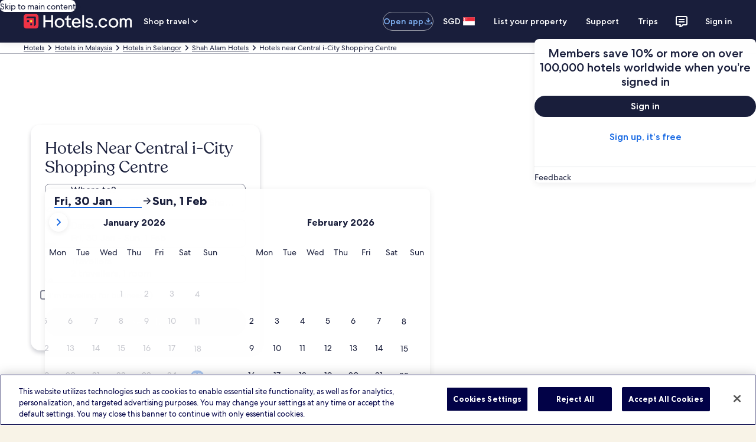

--- FILE ---
content_type: application/javascript
request_url: https://sg.hotels.com/XJ7n/SKlI/7/i/64TTcEjw/maXYcbcrDa2XpfL3/BzYlJg/aUgDTl/NoUmEB
body_size: 174257
content:
(function(){if(typeof Array.prototype.entries!=='function'){Object.defineProperty(Array.prototype,'entries',{value:function(){var index=0;const array=this;return {next:function(){if(index<array.length){return {value:[index,array[index++]],done:false};}else{return {done:true};}},[Symbol.iterator]:function(){return this;}};},writable:true,configurable:true});}}());(function(){K4();h54();pD4();var wk=function(){return qq.apply(this,[xL,arguments]);};var wR=function(nD,Ig){return nD>>Ig;};var Xk=function(I8,Nz){return I8!=Nz;};var F7=function fG(nI,BJ){'use strict';var wr=fG;switch(nI){case SD:{Fr.push(KR);var lq=JI()[hg(P5)].call(null,g6,UR);try{var Yl=Fr.length;var Pq=R5([]);if(WB[g5()[z7(gr)](zR,dI,R5(R5({})))]&&WB[g5()[z7(gr)].apply(null,[zR,dI,fh])][Or()[qR(Bq)](Af,mW,xz)]&&WB[g5()[z7(gr)](zR,dI,R5(R5([])))][Or()[qR(Bq)].apply(null,[Af,R5(R5([])),xz])][Ah()[bl(q7)](RJ,fs,fg)]){var J8=WB[g5()[z7(gr)](zR,dI,RJ)][Or()[qR(Bq)](Af,Kh,xz)][Ah()[bl(q7)].apply(null,[RJ,fs,Vr])][Ah()[bl(Vh)].call(null,Gh,qM,wm)]();var qt;return Fr.pop(),qt=J8,qt;}else{var rI;return Fr.pop(),rI=lq,rI;}}catch(jI){Fr.splice(jD(Yl,fJ),Infinity,KR);var tI;return Fr.pop(),tI=lq,tI;}Fr.pop();}break;case XZ:{Fr.push(vG);var Xq=Or()[qR(Pl)].apply(null,[Ql,mJ,DI]);var U5=R5(R5(rY));try{var RW=Fr.length;var x5=R5(R5(rY));var Pt=sD[hk(typeof JI()[hg(LR)],IP([],[][[]]))?JI()[hg(R8)](ll,YJ):JI()[hg(tr)](El,zr)]();try{var hh=WB[g5()[z7(x8)].call(null,Er,Bh,VG)][g5()[z7(KI)](IR,DG,M7)][Ah()[bl(Vh)](Gh,rh,mJ)];WB[g5()[z7(Pl)](c7,zh,Ml)][Yk(typeof Or()[qR(zJ)],IP('',[][[]]))?Or()[qR(Wq)](Gf,R5(R5(fJ)),Kh):Or()[qR(H8)](LI,R5(R5({})),K7)](hh)[Ah()[bl(Vh)].apply(null,[Gh,rh,R5(R5(fJ))])]();}catch(Rr){Fr.splice(jD(RW,fJ),Infinity,vG);if(Rr[Ah()[bl(qJ)](Lk,PG,rz)]&&hk(typeof Rr[Ah()[bl(qJ)](Lk,PG,xr)],Yk(typeof JI()[hg(UR)],IP('',[][[]]))?JI()[hg(cl)].apply(null,[hI,Wq]):JI()[hg(R8)](bg,jk))){Rr[Ah()[bl(qJ)](Lk,PG,R5({}))][Al()[lR(kq)](mW,HI,x8,Lk)](Or()[qR(fh)](Mf,R5(R5(Um)),Ir))[hk(typeof Ah()[bl(rz)],'undefined')?Ah()[bl(ZJ)].call(null,DP,lh,vJ):Ah()[bl(Dh)].call(null,nW,SR,VG)](function(Fz){Fr.push(Oq);if(Fz[jW()[Ak(mJ)].apply(null,[zW,Um,KH,kq,QI,j7])](Ah()[bl(Ek)](fz,pS,LR))){U5=R5(R5([]));}if(Fz[jW()[Ak(mJ)].apply(null,[zW,tR,KH,Mq,QI,fz])](Yk(typeof Or()[qR(DI)],'undefined')?Or()[qR(dI)](KD,Sq,A7):Or()[qR(H8)](wW,CI,q5))){Pt++;}Fr.pop();});}}Xq=hk(Pt,H8)||U5?JI()[hg(LR)](ZW,dh):Al()[lR(fJ)].apply(null,[x7,ZW,KI,UR]);}catch(j5){Fr.splice(jD(RW,fJ),Infinity,vG);Xq=Or()[qR(jz)].call(null,W5,qJ,gk);}var J5;return Fr.pop(),J5=Xq,J5;}break;case bf:{var Kk=BJ[rY];var Jr=BJ[L4];Fr.push(NJ);if(v8(Jr,null)||vk(Jr,Kk[g5()[z7(Um)](ht,KG,gm)]))Jr=Kk[g5()[z7(Um)].apply(null,[ht,KG,DG])];for(var zz=Um,Lt=new (WB[g5()[z7(dh)].apply(null,[KP,hJ,H8])])(Jr);dR(zz,Jr);zz++)Lt[zz]=Kk[zz];var CG;return Fr.pop(),CG=Lt,CG;}break;case dM:{var Bl=BJ[rY];Fr.push(qr);var XJ=Al()[lR(mW)].apply(null,[NJ,Br,CD,R5(Um)]);var dl=Al()[lR(mW)](gr,Br,CD,Gq);var pr=hk(typeof g5()[z7(vJ)],IP('',[][[]]))?g5()[z7(QG)](GR,Hz,R5(R5(Um))):g5()[z7(Vr)].apply(null,[Mx,Zz,Gq]);var T5=[];try{var XW=Fr.length;var c5=R5(R5(rY));try{XJ=Bl[JI()[hg(MG)].call(null,rP,Tm)];}catch(C7){Fr.splice(jD(XW,fJ),Infinity,qr);if(C7[Yk(typeof JI()[hg(Kq)],'undefined')?JI()[hg(DI)](N7,Ek):JI()[hg(R8)](GP,zm)][jW()[Ak(mJ)](zW,wm,wW,x7,QI,dh)](pr)){XJ=Al()[lR(nz)](gm,rm,GA,tO);}}var Vj=WB[Al()[lR(LR)](fg,T6,qJ,mJ)][IE()[tQ(cl)].apply(null,[JO,Dd,Kq,wm])](j0(WB[Al()[lR(LR)](Yj,T6,qJ,Tn)][g5()[z7(xr)](PT,KI,RJ)](),IU))[Ah()[bl(Vh)].call(null,Gh,x1,vn)]();Bl[JI()[hg(MG)].call(null,rP,Tm)]=Vj;dl=Yk(Bl[JI()[hg(MG)].call(null,rP,Tm)],Vj);T5=[w9(OH,[AU()[PX(Um)].apply(null,[Vh,v9,NO,hT,lO,mW]),XJ]),w9(OH,[g5()[z7(v9)].call(null,HZ,l1,JQ),Aw(dl,fJ)[Ah()[bl(Vh)](Gh,x1,zW)]()])];var S1;return Fr.pop(),S1=T5,S1;}catch(SX){Fr.splice(jD(XW,fJ),Infinity,qr);T5=[w9(OH,[AU()[PX(Um)](kq,MG,NO,R5({}),lO,mW),XJ]),w9(OH,[g5()[z7(v9)](HZ,l1,DI),dl])];}var dU;return Fr.pop(),dU=T5,dU;}break;case xf:{Fr.push(kd);var pT;return pT=R5(gc(g5()[z7(KI)].apply(null,[df,DG,En]),WB[Ah()[bl(LR)](Wq,SO,QG)][Yk(typeof Al()[lR(DG)],IP([],[][[]]))?Al()[lR(l1)](l1,Kx,zc,Ag):Al()[lR(zW)].call(null,P5,ld,WK,rz)][Al()[lR(M7)](qJ,GY,R1,gm)][Yk(typeof Al()[lR(KK)],IP('',[][[]]))?Al()[lR(UR)](dX,Qc,Ml,LR):Al()[lR(zW)].apply(null,[dX,sX,mj,R5(fJ)])])||gc(g5()[z7(KI)](df,DG,R5(R5({}))),WB[Ah()[bl(LR)](Wq,SO,dI)][Al()[lR(l1)](V1,Kx,zc,LR)][hk(typeof Al()[lR(kq)],IP([],[][[]]))?Al()[lR(zW)](R5({}),DG,nQ,vn):Al()[lR(M7)].call(null,Kh,GY,R1,Mq)][Al()[lR(qJ)].apply(null,[vJ,Cz,xr,R5(R5({}))])])),Fr.pop(),pT;}break;case IM:{var tE=BJ[rY];Fr.push(QU);var zd=tE[g5()[z7(gr)](tX,dI,tr)][hk(typeof AU()[PX(zJ)],IP(Al()[lR(mW)](fz,El,CD,R5([])),[][[]]))?AU()[PX(mW)].apply(null,[Zz,lb,Tg,R5(R5({})),q0,Cj]):AU()[PX(KK)](Xj,vT,Zc,Sq,gb,kq)];if(zd){var Hb=zd[Ah()[bl(Vh)](Gh,gA,R5(R5(Um)))]();var VV;return Fr.pop(),VV=Hb,VV;}else{var fO;return fO=hk(typeof JI()[hg(vJ)],IP('',[][[]]))?JI()[hg(R8)](sE,vd):JI()[hg(P5)](Dl,UR),Fr.pop(),fO;}Fr.pop();}break;case mv:{Fr.push(WK);var x0=JI()[hg(P5)].call(null,cg,UR);if(WB[g5()[z7(gr)].call(null,jl,dI,xr)]&&WB[g5()[z7(gr)].call(null,jl,dI,Mn)][Al()[lR(dX)].call(null,Kh,Mf,BX,R5(fJ))]&&WB[g5()[z7(gr)](jl,dI,Ml)][Al()[lR(dX)].call(null,xz,Mf,BX,R5({}))][hk(typeof jW()[Ak(zW)],'undefined')?jW()[Ak(dh)](DE,rz,Jb,Mn,Kb,Tm):jW()[Ak(m0)](KI,Pl,sd,Qg,qO,R5(R5(Um)))]){var N0=WB[g5()[z7(gr)](jl,dI,wm)][Al()[lR(dX)](DG,Mf,BX,M7)][hk(typeof jW()[Ak(Xj)],IP(Yk(typeof Al()[lR(v9)],IP([],[][[]]))?Al()[lR(mW)](v9,UN,CD,VG):Al()[lR(zW)].apply(null,[GE,jw,x7,qJ]),[][[]]))?jW()[Ak(dh)].call(null,qr,fz,nj,R5(R5({})),KU,R5(R5({}))):jW()[Ak(m0)](KI,fh,sd,Vr,qO,UQ)];try{var lV=Fr.length;var OA=R5(L4);var D9=WB[Al()[lR(LR)](Pn,hm,qJ,fJ)][hk(typeof IE()[tQ(gw)],'undefined')?IE()[tQ(QG)](jK,Gc,bQ,VG):IE()[tQ(cl)].call(null,JO,KA,Kq,vT)](j0(WB[Al()[lR(LR)].call(null,R5(R5({})),hm,qJ,GE)][g5()[z7(xr)](TA,KI,Gq)](),IU))[Ah()[bl(Vh)](Gh,Mx,gr)]();WB[g5()[z7(gr)](jl,dI,R5(R5(fJ)))][Al()[lR(dX)](cl,Mf,BX,R5(Um))][jW()[Ak(m0)](KI,Bh,sd,R5({}),qO,gm)]=D9;var Ob=hk(WB[g5()[z7(gr)](jl,dI,zJ)][Al()[lR(dX)].call(null,Qg,Mf,BX,v9)][jW()[Ak(m0)](KI,V1,sd,H8,qO,Wq)],D9);var JX=Ob?JI()[hg(LR)](XI,dh):Al()[lR(fJ)].apply(null,[Vr,XI,KI,vX]);WB[g5()[z7(gr)].apply(null,[jl,dI,Cw])][Al()[lR(dX)](gr,Mf,BX,R5(Um))][jW()[Ak(m0)](KI,ZJ,sd,vX,qO,KI)]=N0;var Bw;return Fr.pop(),Bw=JX,Bw;}catch(U1){Fr.splice(jD(lV,fJ),Infinity,WK);if(Yk(WB[g5()[z7(gr)](jl,dI,l1)][Al()[lR(dX)](Kh,Mf,BX,ZJ)][jW()[Ak(m0)](KI,xr,sd,vn,qO,zW)],N0)){WB[hk(typeof g5()[z7(j7)],IP([],[][[]]))?g5()[z7(QG)](Gc,mQ,nW):g5()[z7(gr)](jl,dI,Tm)][Al()[lR(dX)](lb,Mf,BX,NK)][jW()[Ak(m0)](KI,zQ,sd,Vh,qO,Um)]=N0;}var pE;return Fr.pop(),pE=x0,pE;}}else{var cU;return Fr.pop(),cU=x0,cU;}Fr.pop();}break;case WY:{var NA=BJ[rY];Fr.push(rE);var Vw=g5()[z7(Yj)](MK,Ir,zQ);var fV=hk(typeof g5()[z7(KI)],'undefined')?g5()[z7(QG)].call(null,UT,sb,R5(fJ)):g5()[z7(Yj)](MK,Ir,vJ);if(NA[Ah()[bl(Kq)](Pl,v7,R5(R5({})))]){var Sd=NA[Ah()[bl(Kq)](Pl,v7,dX)][hk(typeof AU()[PX(mJ)],'undefined')?AU()[PX(mW)](NK,kq,VU,Bh,NE,Tm):AU()[PX(FE)](Ag,mJ,LQ,dh,wQ,Pl)](Or()[qR(tO)].apply(null,[S0,GE,Zz]));var ZU=Sd[jW()[Ak(NK)].call(null,dh,zh,Nn,Tm,gE,kq)](IE()[tQ(En)].call(null,Yj,ZW,Kq,zJ));if(ZU){var kV=ZU[Al()[lR(dI)](Mn,NQ,lc,Tn)](Ah()[bl(vX)].apply(null,[Hz,gQ,NK]));if(kV){Vw=ZU[Ah()[bl(UQ)](hJ,dG,tR)](kV[JI()[hg(xz)](g8,lb)]);fV=ZU[Ah()[bl(UQ)](hJ,dG,gE)](kV[JI()[hg(vX)](LV,Qg)]);}}}var OE;return OE=w9(OH,[g5()[z7(q7)](Zc,fz,Bq),Vw,Ah()[bl(Bq)](N9,f8,Kh),fV]),Fr.pop(),OE;}break;case wN:{Fr.push(EU);var O0=Ah()[bl(xz)].apply(null,[Qj,sd,vn]);var RQ=hk(typeof Or()[qR(Tn)],IP([],[][[]]))?Or()[qR(H8)](sX,fg,kO):Or()[qR(JQ)](Gn,lb,zA);for(var Xg=Um;dR(Xg,WE);Xg++)O0+=RQ[JI()[hg(v9)](Ol,A7)](WB[Al()[lR(LR)].apply(null,[dX,NG,qJ,zW])][IE()[tQ(cl)].call(null,JO,TV,Kq,Pn)](j0(WB[Yk(typeof Al()[lR(Xj)],IP([],[][[]]))?Al()[lR(LR)](H8,NG,qJ,gw):Al()[lR(zW)](zQ,C0,lX,RJ)][g5()[z7(xr)](WV,KI,DI)](),RQ[hk(typeof g5()[z7(H8)],IP([],[][[]]))?g5()[z7(QG)].call(null,cn,gd,V1):g5()[z7(Um)](G9,KG,gw)])));var Pj;return Fr.pop(),Pj=O0,Pj;}break;case zS:{Fr.push(Pd);if(WB[Ah()[bl(LR)].apply(null,[Wq,jj,R5(R5([]))])][hk(typeof jW()[Ak(fJ)],IP([],[][[]]))?jW()[Ak(dh)](Kc,vn,Fc,R5([]),L0,GE):jW()[Ak(Dh)].apply(null,[jz,kq,Qb,R5([]),xT,tr])]){if(WB[g5()[z7(Pl)](Nj,zh,mW)][g5()[z7(fz)](qj,Ad,kq)](WB[Ah()[bl(LR)](Wq,jj,RJ)][jW()[Ak(Dh)].apply(null,[jz,FE,Qb,Mq,xT,vJ])][Yk(typeof g5()[z7(Ek)],'undefined')?g5()[z7(KI)](Jg,DG,Pn):g5()[z7(QG)](rQ,KT,R5(fJ))],Yk(typeof Ah()[bl(Lk)],IP([],[][[]]))?Ah()[bl(M7)](Cd,XT,q7):Ah()[bl(ZJ)].apply(null,[WO,gU,Tm]))){var hQ;return hQ=JI()[hg(LR)].call(null,qj,dh),Fr.pop(),hQ;}var bV;return bV=Yk(typeof IE()[tQ(KI)],IP([],[][[]]))?IE()[tQ(vT)].apply(null,[jA,IO,QG,qJ]):IE()[tQ(QG)](kK,wU,KR,zQ),Fr.pop(),bV;}var f9;return f9=JI()[hg(P5)](Eq,UR),Fr.pop(),f9;}break;case Yv:{Fr.push(HX);try{var NV=Fr.length;var SQ=R5(L4);var pO=Um;var jT=WB[g5()[z7(Pl)].apply(null,[UI,zh,m0])][g5()[z7(fz)](kP,Ad,vn)](WB[Yk(typeof Or()[qR(wm)],IP('',[][[]]))?Or()[qR(hT)].call(null,cm,R5({}),XQ):Or()[qR(H8)](bT,nW,pU)][hk(typeof g5()[z7(vJ)],IP('',[][[]]))?g5()[z7(QG)].apply(null,[FX,zV,xz]):g5()[z7(KI)](jm,DG,R5([]))],Ah()[bl(nz)](P5,jh,XQ));if(jT){pO++;R5(R5(jT[AU()[PX(Um)].apply(null,[fJ,gm,YM,x7,lO,mW])]))&&vk(jT[AU()[PX(Um)].call(null,tR,R5(R5({})),YM,R5(R5([])),lO,mW)][hk(typeof Ah()[bl(NJ)],IP('',[][[]]))?Ah()[bl(ZJ)](ME,GP,rz):Ah()[bl(Vh)](Gh,sW,LR)]()[g5()[z7(UQ)].call(null,m1,Dh,R5(Um))](Yk(typeof IE()[tQ(fJ)],IP([],[][[]]))?IE()[tQ(gm)](j7,JA,CI,wb):IE()[tQ(QG)](mE,v9,cV,Vh)),V0(fJ))&&pO++;}var Vd=pO[Ah()[bl(Vh)].apply(null,[Gh,sW,Xj])]();var bU;return Fr.pop(),bU=Vd,bU;}catch(X0){Fr.splice(jD(NV,fJ),Infinity,HX);var db;return db=JI()[hg(P5)](Zm,UR),Fr.pop(),db;}Fr.pop();}break;case NZ:{var dw=BJ[rY];var Rc=BJ[L4];Fr.push(QA);var n9=Rc[AU()[PX(R1)](V1,tr,GR,R5(Um),YU,mW)];var Xw=Rc[Or()[qR(Qg)].apply(null,[jd,R1,wm])];var wn=Rc[jW()[Ak(gE)](Wq,zh,DU,Mn,Rd,R5(R5(fJ)))];var w0=Rc[Al()[lR(Tn)].call(null,Cw,Dm,j9,R5({}))];var fb=Rc[Ah()[bl(nW)](kq,IU,V1)];var Od=Rc[Ah()[bl(JQ)](Tw,nK,R5(R5({})))];var rj=Rc[Yk(typeof Or()[qR(Pn)],'undefined')?Or()[qR(Cw)](Hn,mW,ZJ):Or()[qR(H8)](qw,x7,bX)];var QV=Rc[hk(typeof Or()[qR(gr)],IP('',[][[]]))?Or()[qR(H8)](Kn,R5([]),gX):Or()[qR(GE)].apply(null,[Q0,zW,MG])];var Lw;return Lw=Al()[lR(mW)](Qg,fE,CD,vT)[JI()[hg(gE)](nA,Mn)](dw)[JI()[hg(gE)](nA,Mn)](n9,IE()[tQ(kq)](VQ,J1,fJ,Kq))[JI()[hg(gE)](nA,Mn)](Xw,IE()[tQ(kq)].apply(null,[VQ,J1,fJ,Ag]))[JI()[hg(gE)](nA,Mn)](wn,hk(typeof IE()[tQ(En)],IP([],[][[]]))?IE()[tQ(QG)].call(null,nU,nb,zw,fh):IE()[tQ(kq)](VQ,J1,fJ,tR))[JI()[hg(gE)](nA,Mn)](w0,IE()[tQ(kq)](VQ,J1,fJ,Xj))[JI()[hg(gE)].apply(null,[nA,Mn])](fb,IE()[tQ(kq)].call(null,VQ,J1,fJ,j7))[JI()[hg(gE)](nA,Mn)](Od,IE()[tQ(kq)](VQ,J1,fJ,KK))[JI()[hg(gE)].apply(null,[nA,Mn])](rj,Yk(typeof IE()[tQ(R1)],'undefined')?IE()[tQ(kq)](VQ,J1,fJ,Dh):IE()[tQ(QG)](vj,vO,l9,Um))[JI()[hg(gE)](nA,Mn)](QV,hk(typeof Al()[lR(tr)],'undefined')?Al()[lR(zW)](NJ,l1,AV,R1):Al()[lR(CI)](R5(R5(Um)),Ej,mJ,VG)),Fr.pop(),Lw;}break;case ZD:{var hU=BJ[rY];Fr.push(MK);var Cc=JI()[hg(P5)](RP,UR);try{var HO=Fr.length;var cw=R5([]);if(hU[g5()[z7(gr)](MJ,dI,R5(R5([])))][AU()[PX(W0)].call(null,vX,hT,Xl,nW,Jd,R8)]){var nw=hU[g5()[z7(gr)].call(null,MJ,dI,R5(Um))][Yk(typeof AU()[PX(m0)],IP(Al()[lR(mW)].call(null,M7,M4,CD,vJ),[][[]]))?AU()[PX(W0)].apply(null,[wc,x7,Xl,Sq,Jd,R8]):AU()[PX(mW)](zQ,R5(R5(fJ)),Bb,DG,Bc,VG)][Ah()[bl(Vh)](Gh,bv,VG)]();var Jj;return Fr.pop(),Jj=nw,Jj;}else{var Pc;return Fr.pop(),Pc=Cc,Pc;}}catch(Hj){Fr.splice(jD(HO,fJ),Infinity,MK);var r1;return Fr.pop(),r1=Cc,r1;}Fr.pop();}break;case bF:{Fr.push(kd);var AX=JI()[hg(P5)].call(null,S8,UR);try{var CE=Fr.length;var Eb=R5(L4);if(WB[g5()[z7(gr)](Kw,dI,Pn)][Al()[lR(dX)](R5(R5({})),GK,BX,R5(R5({})))]&&WB[g5()[z7(gr)](Kw,dI,rz)][Al()[lR(dX)].call(null,KK,GK,BX,R5({}))][Um]&&WB[g5()[z7(gr)].call(null,Kw,dI,Cw)][hk(typeof Al()[lR(j7)],IP('',[][[]]))?Al()[lR(zW)].apply(null,[qJ,xA,fQ,wb]):Al()[lR(dX)](hT,GK,BX,xz)][Um][Um]&&WB[hk(typeof g5()[z7(DI)],IP('',[][[]]))?g5()[z7(QG)](FK,VQ,hT):g5()[z7(gr)].apply(null,[Kw,dI,V1])][Al()[lR(dX)](rz,GK,BX,R5(Um))][Um][Um][JI()[hg(Yj)].call(null,WJ,Gq)]){var c0=hk(WB[hk(typeof g5()[z7(kq)],IP('',[][[]]))?g5()[z7(QG)](lc,t9,Kq):g5()[z7(gr)].apply(null,[Kw,dI,tR])][Al()[lR(dX)](v9,GK,BX,zJ)][Um][Um][hk(typeof JI()[hg(gk)],IP('',[][[]]))?JI()[hg(R8)](GT,wb):JI()[hg(Yj)](WJ,Gq)],WB[hk(typeof g5()[z7(tr)],IP([],[][[]]))?g5()[z7(QG)](md,L0,R5(fJ)):g5()[z7(gr)](Kw,dI,ZJ)][Al()[lR(dX)](NK,GK,BX,fz)][Um]);var EA=c0?JI()[hg(LR)](Q1,dh):Al()[lR(fJ)](Yj,Q1,KI,rz);var Ow;return Fr.pop(),Ow=EA,Ow;}else{var lQ;return Fr.pop(),lQ=AX,lQ;}}catch(HV){Fr.splice(jD(CE,fJ),Infinity,kd);var Xc;return Fr.pop(),Xc=AX,Xc;}Fr.pop();}break;case cs:{Fr.push(M7);var qc=R5([]);try{var M0=Fr.length;var An=R5([]);if(WB[Ah()[bl(LR)].call(null,Wq,Tm,wb)][Al()[lR(Cw)].apply(null,[FE,YO,QG,mJ])]){WB[Ah()[bl(LR)](Wq,Tm,En)][Al()[lR(Cw)](R5(Um),YO,QG,cl)][Or()[qR(Mq)].call(null,tK,nW,Gq)](JI()[hg(wb)].apply(null,[VU,fh]),Or()[qR(nW)](Vr,Sn,Yd));WB[Ah()[bl(LR)].apply(null,[Wq,Tm,W0])][Al()[lR(Cw)](DI,YO,QG,R5(R5([])))][JI()[hg(JQ)](VT,fA)](JI()[hg(wb)](VU,fh));qc=R5(R5([]));}}catch(cj){Fr.splice(jD(M0,fJ),Infinity,M7);}var kT;return Fr.pop(),kT=qc,kT;}break;case YN:{var VE=BJ[rY];Fr.push(zm);var Aj=JI()[hg(P5)].apply(null,[Z8,UR]);var LE=JI()[hg(P5)](Z8,UR);var Nw=new (WB[JI()[hg(DG)](T8,R1)])(new (WB[Yk(typeof JI()[hg(GE)],IP([],[][[]]))?JI()[hg(DG)](T8,R1):JI()[hg(R8)].call(null,k1,tV)])(Or()[qR(vX)](Yn,fg,pb)));try{var WA=Fr.length;var nE=R5(R5(rY));if(R5(R5(WB[Ah()[bl(LR)](Wq,B0,vn)][hk(typeof g5()[z7(fh)],IP([],[][[]]))?g5()[z7(QG)].call(null,Cb,LQ,CI):g5()[z7(Pl)](zU,zh,R5(R5([])))]))&&R5(R5(WB[hk(typeof Ah()[bl(m0)],IP('',[][[]]))?Ah()[bl(ZJ)].apply(null,[Dw,gE,hT]):Ah()[bl(LR)].apply(null,[Wq,B0,xz])][g5()[z7(Pl)](zU,zh,zh)][g5()[z7(fz)](xg,Ad,tR)]))){var MO=WB[g5()[z7(Pl)](zU,zh,ZJ)][g5()[z7(fz)](xg,Ad,CI)](WB[jW()[Ak(Dh)].apply(null,[jz,Ek,YV,DI,xT,KK])][g5()[z7(KI)](Zk,DG,R5(Um))],hk(typeof AU()[PX(Xj)],IP([],[][[]]))?AU()[PX(mW)].apply(null,[dh,QG,xb,DI,cb,c1]):AU()[PX(gw)].apply(null,[cl,jz,NQ,nz,pQ,Pl]));if(MO){Aj=Nw[Or()[qR(nW)](Vg,zJ,Yd)](MO[AU()[PX(Um)].call(null,Ag,zQ,IX,Wq,lO,mW)][Ah()[bl(Vh)].apply(null,[Gh,VW,dI])]());}}LE=Yk(WB[Ah()[bl(LR)].apply(null,[Wq,B0,RJ])],VE);}catch(f0){Fr.splice(jD(WA,fJ),Infinity,zm);Aj=IE()[tQ(vT)].call(null,jA,dn,QG,zQ);LE=Yk(typeof IE()[tQ(NJ)],IP([],[][[]]))?IE()[tQ(vT)](jA,dn,QG,wm):IE()[tQ(QG)].apply(null,[v0,H0,qV,Tm]);}var O9=IP(Aj,KQ(LE,fJ))[Ah()[bl(Vh)](Gh,VW,R5(R5([])))]();var qQ;return Fr.pop(),qQ=O9,qQ;}break;case bM:{Fr.push(M1);var Xb=WB[g5()[z7(Pl)].call(null,Y5,zh,R1)][g5()[z7(Gq)].apply(null,[Sz,nn,jz])]?WB[g5()[z7(Pl)](Y5,zh,q7)][jW()[Ak(Pl)](H8,Um,IF,hT,MU,Bq)](WB[g5()[z7(Pl)].apply(null,[Y5,zh,vX])][g5()[z7(Gq)](Sz,nn,KI)](WB[g5()[z7(gr)](bk,dI,R5(Um))]))[Yk(typeof Ah()[bl(NJ)],'undefined')?Ah()[bl(Wq)](Bc,Z7,R5({})):Ah()[bl(ZJ)](jU,ln,UR)](IE()[tQ(kq)](VQ,cQ,fJ,W0)):Al()[lR(mW)](R5(R5({})),DJ,CD,Tm);var Gb;return Fr.pop(),Gb=Xb,Gb;}break;case xY:{Fr.push(fQ);if(R5(WB[Ah()[bl(LR)](Wq,C9,zQ)][g5()[z7(Gd)](jJ,gr,fz)])){var T9=hk(typeof WB[Yk(typeof Ah()[bl(Bq)],'undefined')?Ah()[bl(LR)](Wq,C9,xz):Ah()[bl(ZJ)](Oc,cb,NJ)][Ah()[bl(UR)].apply(null,[Gq,p8,V1])],Or()[qR(v9)](mX,Wq,kq))?hk(typeof JI()[hg(Vh)],IP([],[][[]]))?JI()[hg(R8)](X1,zj):JI()[hg(LR)](Ol,dh):IE()[tQ(vT)](jA,mb,QG,RJ);var AA;return Fr.pop(),AA=T9,AA;}var WX;return WX=hk(typeof JI()[hg(DG)],IP([],[][[]]))?JI()[hg(R8)].call(null,I0,sn):JI()[hg(P5)].call(null,V7,UR),Fr.pop(),WX;}break;case KS:{var rA=BJ[rY];Fr.push(xO);var NU;return NU=R5(R5(rA[Yk(typeof g5()[z7(hT)],'undefined')?g5()[z7(gr)].call(null,kU,dI,R5(fJ)):g5()[z7(QG)].apply(null,[QG,KX,Qg])]))&&R5(R5(rA[g5()[z7(gr)].call(null,kU,dI,W0)][Al()[lR(dX)].apply(null,[zQ,NX,BX,Um])]))&&rA[Yk(typeof g5()[z7(vT)],IP('',[][[]]))?g5()[z7(gr)](kU,dI,YA):g5()[z7(QG)].call(null,Z9,tK,Dh)][Al()[lR(dX)].apply(null,[ZJ,NX,BX,zW])][Um]&&hk(rA[g5()[z7(gr)](kU,dI,x7)][Al()[lR(dX)].call(null,v9,NX,BX,j7)][Um][Ah()[bl(Vh)](Gh,IJ,En)](),g5()[z7(nz)].call(null,Ej,qn,H8))?JI()[hg(LR)](Hg,dh):Al()[lR(fJ)].apply(null,[FE,Hg,KI,dI]),Fr.pop(),NU;}break;case MF:{Fr.push(zO);throw new (WB[Ah()[bl(v9)].call(null,dE,n1,zQ)])(g5()[z7(UR)](Gt,Wq,fJ));}break;case rv:{Fr.push(HA);try{var tw=Fr.length;var hO=R5([]);var kX=new (WB[hk(typeof Ah()[bl(H8)],IP('',[][[]]))?Ah()[bl(ZJ)](TT,Pd,R8):Ah()[bl(LR)].call(null,Wq,q9,R5(Um))][Al()[lR(l1)].apply(null,[Ag,xK,zc,NJ])][Al()[lR(M7)](R5(fJ),lJ,R1,R5(R5(Um)))][Al()[lR(UR)](W0,kj,Ml,Tn)])();var RO=new (WB[Ah()[bl(LR)].call(null,Wq,q9,NJ)][Al()[lR(l1)].apply(null,[Gq,xK,zc,R5(R5({}))])][Al()[lR(M7)].apply(null,[CI,lJ,R1,Um])][Al()[lR(qJ)](xz,Wr,xr,dh)])();var jV;return Fr.pop(),jV=R5([]),jV;}catch(gT){Fr.splice(jD(tw,fJ),Infinity,HA);var b1;return b1=hk(gT[Yk(typeof Ah()[bl(ZJ)],IP('',[][[]]))?Ah()[bl(fJ)](gm,T0,q7):Ah()[bl(ZJ)].apply(null,[MA,bg,QG])][Al()[lR(RJ)](j7,VA,FE,Vr)],hk(typeof Ah()[bl(ZJ)],'undefined')?Ah()[bl(ZJ)](CA,En,R8):Ah()[bl(v9)](dE,p9,wm)),Fr.pop(),b1;}Fr.pop();}break;case vf:{Fr.push(cA);var Ln=JI()[hg(P5)](JR,UR);try{var Wj=Fr.length;var CU=R5(R5(rY));if(WB[hk(typeof g5()[z7(Qg)],IP([],[][[]]))?g5()[z7(QG)].call(null,Zd,kb,CI):g5()[z7(gr)].apply(null,[tq,dI,Pn])][Al()[lR(dX)].call(null,M7,vI,BX,Tn)]&&WB[g5()[z7(gr)](tq,dI,V1)][Al()[lR(dX)](R5(R5({})),vI,BX,R5({}))][Um]){var tA=hk(WB[g5()[z7(gr)](tq,dI,m0)][Al()[lR(dX)].call(null,Mn,vI,BX,ZJ)][JI()[hg(q7)](rb,NK)](hb[Dh]),WB[g5()[z7(gr)](tq,dI,Bh)][Al()[lR(dX)].apply(null,[R5([]),vI,BX,R5(R5(Um))])][Um]);var Kd=tA?JI()[hg(LR)].call(null,Fk,dh):Al()[lR(fJ)](fJ,Fk,KI,UR);var bw;return Fr.pop(),bw=Kd,bw;}else{var vU;return Fr.pop(),vU=Ln,vU;}}catch(vV){Fr.splice(jD(Wj,fJ),Infinity,cA);var CV;return Fr.pop(),CV=Ln,CV;}Fr.pop();}break;case E6:{var DA=BJ[rY];Fr.push(g1);if(Yk(typeof WB[hk(typeof Ah()[bl(Vh)],IP('',[][[]]))?Ah()[bl(ZJ)].call(null,Vn,Gj,tr):Ah()[bl(KI)].call(null,xz,Ok,m0)],Or()[qR(v9)].call(null,XE,xz,kq))&&Xk(DA[WB[Ah()[bl(KI)](xz,Ok,R5(Um))][hk(typeof JI()[hg(dX)],IP([],[][[]]))?JI()[hg(R8)].apply(null,[Qc,G1]):JI()[hg(VG)](qm,x8)]],null)||Xk(DA[hk(typeof Al()[lR(Mq)],IP('',[][[]]))?Al()[lR(zW)].apply(null,[mW,zh,pn,gE]):Al()[lR(En)](zW,ct,Gq,R5(R5(Um)))],null)){var hd;return hd=WB[Yk(typeof g5()[z7(hT)],IP('',[][[]]))?g5()[z7(dh)](U4,hJ,R5(R5(fJ))):g5()[z7(QG)](xc,Vn,Yj)][Yk(typeof g5()[z7(x7)],IP([],[][[]]))?g5()[z7(l1)](Af,Fb,R5(R5(fJ))):g5()[z7(QG)].apply(null,[lU,RA,vJ])](DA),Fr.pop(),hd;}Fr.pop();}break;}};var W9=function fU(jQ,BU){'use strict';var cc=fU;switch(jQ){case bM:{var sU=function(MQ,GU){Fr.push(Td);if(R5(SK)){for(var OV=Um;dR(OV,Sb);++OV){if(dR(OV,En)||hk(OV,W0)||hk(OV,hb[mW])||hk(OV,UR)){kn[OV]=V0(fJ);}else{kn[OV]=SK[g5()[z7(Um)](IF,KG,dI)];SK+=WB[JI()[hg(dh)](kR,P5)][g5()[z7(vT)](kh,XQ,tO)](OV);}}}var cK=Al()[lR(mW)](Sn,Tx,CD,R5([]));for(var FA=Um;dR(FA,MQ[g5()[z7(Um)].call(null,IF,KG,R5(R5(Um)))]);FA++){var FU=MQ[JI()[hg(v9)].apply(null,[Am,A7])](FA);var pK=Aw(wR(GU,zW),sD[AU()[PX(v9)](En,R5([]),Mc,tR,IT,cl)]());GU*=hb[H8];GU&=hb[Kq];GU+=hb[LR];GU&=sD[Yk(typeof jW()[Ak(dh)],IP(Al()[lR(mW)](fg,Tx,CD,RJ),[][[]]))?jW()[Ak(H8)](RJ,zh,Mc,Bq,LI,MG):jW()[Ak(dh)].apply(null,[D0,R1,Xn,R8,dA,JQ])]();var EE=kn[MQ[IE()[tQ(H8)].apply(null,[lO,PV,dh,QG])](FA)];if(hk(typeof FU[Al()[lR(jz)](gk,EW,In,R8)],Or()[qR(RJ)].call(null,Lr,Kh,cl))){var Xd=FU[Yk(typeof Al()[lR(RJ)],IP('',[][[]]))?Al()[lR(jz)](Lk,EW,In,R5(R5(Um))):Al()[lR(zW)].apply(null,[fJ,VG,kO,MG])](Um);if(DQ(Xd,En)&&dR(Xd,hb[KI])){EE=kn[Xd];}}if(DQ(EE,Um)){var x9=YQ(pK,SK[hk(typeof g5()[z7(KI)],IP('',[][[]]))?g5()[z7(QG)].call(null,OX,PE,zh):g5()[z7(Um)].call(null,IF,KG,R5(R5({})))]);EE+=x9;EE%=SK[g5()[z7(Um)](IF,KG,LR)];FU=SK[EE];}cK+=FU;}var kw;return Fr.pop(),kw=cK,kw;};var Og=function(QE){var XU=[0x428a2f98,0x71374491,0xb5c0fbcf,0xe9b5dba5,0x3956c25b,0x59f111f1,0x923f82a4,0xab1c5ed5,0xd807aa98,0x12835b01,0x243185be,0x550c7dc3,0x72be5d74,0x80deb1fe,0x9bdc06a7,0xc19bf174,0xe49b69c1,0xefbe4786,0x0fc19dc6,0x240ca1cc,0x2de92c6f,0x4a7484aa,0x5cb0a9dc,0x76f988da,0x983e5152,0xa831c66d,0xb00327c8,0xbf597fc7,0xc6e00bf3,0xd5a79147,0x06ca6351,0x14292967,0x27b70a85,0x2e1b2138,0x4d2c6dfc,0x53380d13,0x650a7354,0x766a0abb,0x81c2c92e,0x92722c85,0xa2bfe8a1,0xa81a664b,0xc24b8b70,0xc76c51a3,0xd192e819,0xd6990624,0xf40e3585,0x106aa070,0x19a4c116,0x1e376c08,0x2748774c,0x34b0bcb5,0x391c0cb3,0x4ed8aa4a,0x5b9cca4f,0x682e6ff3,0x748f82ee,0x78a5636f,0x84c87814,0x8cc70208,0x90befffa,0xa4506ceb,0xbef9a3f7,0xc67178f2];var M9=0x6a09e667;var Sj=0xbb67ae85;var hA=0x3c6ef372;var cT=0xa54ff53a;var Zj=0x510e527f;var L1=0x9b05688c;var XV=0x1f83d9ab;var zT=0x5be0cd19;var PA=B9(QE);var rw=PA["length"]*8;PA+=WB["String"]["fromCharCode"](0x80);var Wb=PA["length"]/4+2;var UA=WB["Math"]["ceil"](Wb/16);var RV=new (WB["Array"])(UA);for(var xj=0;xj<UA;xj++){RV[xj]=new (WB["Array"])(16);for(var fw=0;fw<16;fw++){RV[xj][fw]=PA["charCodeAt"](xj*64+fw*4)<<24|PA["charCodeAt"](xj*64+fw*4+1)<<16|PA["charCodeAt"](xj*64+fw*4+2)<<8|PA["charCodeAt"](xj*64+fw*4+3)<<0;}}var Mj=rw/WB["Math"]["pow"](2,32);RV[UA-1][14]=WB["Math"]["floor"](Mj);RV[UA-1][15]=rw;for(var EX=0;EX<UA;EX++){var tT=new (WB["Array"])(64);var Bn=M9;var qX=Sj;var r9=hA;var UE=cT;var JU=Zj;var h9=L1;var K0=XV;var Fn=zT;for(var Uj=0;Uj<64;Uj++){var P9=void 0,TK=void 0,Hd=void 0,jg=void 0,Sw=void 0,rn=void 0;if(Uj<16)tT[Uj]=RV[EX][Uj];else{P9=bE(tT[Uj-15],7)^bE(tT[Uj-15],18)^tT[Uj-15]>>>3;TK=bE(tT[Uj-2],17)^bE(tT[Uj-2],19)^tT[Uj-2]>>>10;tT[Uj]=tT[Uj-16]+P9+tT[Uj-7]+TK;}TK=bE(JU,6)^bE(JU,11)^bE(JU,25);Hd=JU&h9^~JU&K0;jg=Fn+TK+Hd+XU[Uj]+tT[Uj];P9=bE(Bn,2)^bE(Bn,13)^bE(Bn,22);Sw=Bn&qX^Bn&r9^qX&r9;rn=P9+Sw;Fn=K0;K0=h9;h9=JU;JU=UE+jg>>>0;UE=r9;r9=qX;qX=Bn;Bn=jg+rn>>>0;}M9=M9+Bn;Sj=Sj+qX;hA=hA+r9;cT=cT+UE;Zj=Zj+JU;L1=L1+h9;XV=XV+K0;zT=zT+Fn;}return [M9>>24&0xff,M9>>16&0xff,M9>>8&0xff,M9&0xff,Sj>>24&0xff,Sj>>16&0xff,Sj>>8&0xff,Sj&0xff,hA>>24&0xff,hA>>16&0xff,hA>>8&0xff,hA&0xff,cT>>24&0xff,cT>>16&0xff,cT>>8&0xff,cT&0xff,Zj>>24&0xff,Zj>>16&0xff,Zj>>8&0xff,Zj&0xff,L1>>24&0xff,L1>>16&0xff,L1>>8&0xff,L1&0xff,XV>>24&0xff,XV>>16&0xff,XV>>8&0xff,XV&0xff,zT>>24&0xff,zT>>16&0xff,zT>>8&0xff,zT&0xff];};var Z0=function(){var K1=RT();var k9=-1;if(K1["indexOf"]('Trident/7.0')>-1)k9=11;else if(K1["indexOf"]('Trident/6.0')>-1)k9=10;else if(K1["indexOf"]('Trident/5.0')>-1)k9=9;else k9=0;return k9>=9;};var nV=function(){var SU=dd();var LX=WB["Object"]["prototype"]["hasOwnProperty"].call(WB["Navigator"]["prototype"],'mediaDevices');var nd=WB["Object"]["prototype"]["hasOwnProperty"].call(WB["Navigator"]["prototype"],'serviceWorker');var Tb=! !WB["window"]["browser"];var gn=typeof WB["ServiceWorker"]==='function';var nc=typeof WB["ServiceWorkerContainer"]==='function';var BK=typeof WB["frames"]["ServiceWorkerRegistration"]==='function';var rT=WB["window"]["location"]&&WB["window"]["location"]["protocol"]==='http:';var sV=SU&&(!LX||!nd||!gn||!Tb||!nc||!BK)&&!rT;return sV;};var dd=function(){var Oj=RT();var XK=/(iPhone|iPad).*AppleWebKit(?!.*(Version|CriOS))/i["test"](Oj);var z0=WB["navigator"]["platform"]==='MacIntel'&&WB["navigator"]["maxTouchPoints"]>1&&/(Safari)/["test"](Oj)&&!WB["window"]["MSStream"]&&typeof WB["navigator"]["standalone"]!=='undefined';return XK||z0;};var EQ=function(Zw){var T1=WB["Math"]["floor"](WB["Math"]["random"]()*100000+10000);var Wn=WB["String"](Zw*T1);var Gw=0;var pV=[];var kQ=Wn["length"]>=18?true:false;while(pV["length"]<6){pV["push"](WB["parseInt"](Wn["slice"](Gw,Gw+2),10));Gw=kQ?Gw+3:Gw+2;}var Uw=I1(pV);return [T1,Uw];};var Pw=function(Fd){if(Fd===null||Fd===undefined){return 0;}var Zb=function vE(rd){return Fd["toLowerCase"]()["includes"](rd["toLowerCase"]());};var WU=0;(lw&&lw["fields"]||[])["some"](function(CX){var dj=CX["type"];var hj=CX["labels"];if(hj["some"](Zb)){WU=wK[dj];if(CX["extensions"]&&CX["extensions"]["labels"]&&CX["extensions"]["labels"]["some"](function(Rn){return Fd["toLowerCase"]()["includes"](Rn["toLowerCase"]());})){WU=wK[CX["extensions"]["type"]];}return true;}return false;});return WU;};var sK=function(p1){if(p1===undefined||p1==null){return false;}var ZA=function hV(wX){return p1["toLowerCase"]()===wX["toLowerCase"]();};return bA["some"](ZA);};var IK=function(Cn){try{var mw=new (WB["Set"])(WB["Object"]["values"](wK));return Cn["split"](';')["some"](function(RE){var r0=RE["split"](',');var s9=WB["Number"](r0[r0["length"]-1]);return mw["has"](s9);});}catch(gK){return false;}};var JK=function(dc){var d0='';var gj=0;if(dc==null||WB["document"]["activeElement"]==null){return w9(OH,["elementFullId",d0,"elementIdType",gj]);}var LO=['id','name','for','placeholder','aria-label','aria-labelledby'];LO["forEach"](function(mn){if(!dc["hasAttribute"](mn)||d0!==''&&gj!==0){return;}var ZV=dc["getAttribute"](mn);if(d0===''&&(ZV!==null||ZV!==undefined)){d0=ZV;}if(gj===0){gj=Pw(ZV);}});return w9(OH,["elementFullId",d0,"elementIdType",gj]);};var cE=function(Ij){var H9;if(Ij==null){H9=WB["document"]["activeElement"];}else H9=Ij;if(WB["document"]["activeElement"]==null)return -1;var l0=H9["getAttribute"]('name');if(l0==null){var Yc=H9["getAttribute"]('id');if(Yc==null)return -1;else return mA(Yc);}return mA(l0);};var wg=function(MT){var IA=-1;var pX=[];if(! !MT&&typeof MT==='string'&&MT["length"]>0){var hE=MT["split"](';');if(hE["length"]>1&&hE[hE["length"]-1]===''){hE["pop"]();}IA=WB["Math"]["floor"](WB["Math"]["random"]()*hE["length"]);var SE=hE[IA]["split"](',');for(var Jw in SE){if(!WB["isNaN"](SE[Jw])&&!WB["isNaN"](WB["parseInt"](SE[Jw],10))){pX["push"](SE[Jw]);}}}else{var Ec=WB["String"](sT(1,5));var Sc='1';var xw=WB["String"](sT(20,70));var W1=WB["String"](sT(100,300));var lT=WB["String"](sT(100,300));pX=[Ec,Sc,xw,W1,lT];}return [IA,pX];};var Kg=function(Mw,vc){var AT=typeof Mw==='string'&&Mw["length"]>0;var bb=!WB["isNaN"](vc)&&(WB["Number"](vc)===-1||hn()<WB["Number"](vc));if(!(AT&&bb)){return false;}var UV='^([a-fA-F0-9]{31,32})$';return Mw["search"](UV)!==-1;};var wT=function(jc,RU,Yw){var C1;do{C1=F9(bM,[jc,RU]);}while(hk(YQ(C1,Yw),Um));return C1;};var LA=function(PK){var nX=dd(PK);Fr.push(vT);var Pb=WB[hk(typeof g5()[z7(Pl)],'undefined')?g5()[z7(QG)](YX,xd,DG):g5()[z7(Pl)](lO,zh,wm)][g5()[z7(KI)].apply(null,[WV,DG,R5(Um)])][g5()[z7(RJ)].apply(null,[bd,Vh,Ml])].call(WB[Or()[qR(KK)](zm,RJ,gE)][g5()[z7(KI)](WV,DG,mW)],Or()[qR(gw)].apply(null,[z9,R5(R5(Um)),zr]));var pw=WB[g5()[z7(Pl)](lO,zh,R5(R5(Um)))][Yk(typeof g5()[z7(FE)],'undefined')?g5()[z7(KI)](WV,DG,xr):g5()[z7(QG)](SR,xO,j7)][g5()[z7(RJ)](bd,Vh,tR)].call(WB[Or()[qR(KK)](zm,Lk,gE)][g5()[z7(KI)].call(null,WV,DG,Ek)],hk(typeof Ah()[bl(fg)],IP([],[][[]]))?Ah()[bl(ZJ)](YV,Un,R5(fJ)):Ah()[bl(XQ)](fj,Jc,xr));var hX=R5(R5(WB[Ah()[bl(LR)](Wq,NK,Vh)][Al()[lR(Pn)](Tn,fQ,fg,Dh)]));var ST=hk(typeof WB[JI()[hg(Ag)](dK,hJ)],Or()[qR(RJ)](Mc,Zz,cl));var FT=hk(typeof WB[Or()[qR(Sq)](x8,xr,lA)],Yk(typeof Or()[qR(v9)],IP([],[][[]]))?Or()[qR(RJ)].apply(null,[Mc,R5([]),cl]):Or()[qR(H8)].call(null,vJ,dI,bT));var TE=hk(typeof WB[JI()[hg(Bh)](NK,MG)][Ah()[bl(DG)].call(null,ww,VG,VG)],Or()[qR(RJ)](Mc,jz,cl));var QX=WB[Ah()[bl(LR)].apply(null,[Wq,NK,dh])][Yk(typeof Al()[lR(Sq)],IP([],[][[]]))?Al()[lR(j7)](Tm,I9,L9,R5(R5(fJ))):Al()[lR(zW)](mJ,ln,Jb,nz)]&&hk(WB[Ah()[bl(LR)](Wq,NK,qJ)][Al()[lR(j7)].call(null,NK,I9,L9,CI)][Al()[lR(Mn)](Lk,Qd,tb,xr)],Ah()[bl(Lk)].apply(null,[HQ,HQ,nW]));var zn=nX&&(R5(Pb)||R5(pw)||R5(ST)||R5(hX)||R5(FT)||R5(TE))&&R5(QX);var WQ;return Fr.pop(),WQ=zn,WQ;};var Bj=function(cX){var bj;Fr.push(DO);return bj=D1()[Ah()[bl(tR)](mV,Cb,R5(Um))](function Ed(dQ){Fr.push(Nj);while(fJ)switch(dQ[hk(typeof Ah()[bl(tR)],IP([],[][[]]))?Ah()[bl(ZJ)].call(null,hT,TU,nz):Ah()[bl(gm)](Bq,IV,R5(R5([])))]=dQ[Ah()[bl(mJ)](Vh,E1,R5([]))]){case Um:if(gc(Ah()[bl(fg)](Fc,Mt,vn),WB[Yk(typeof g5()[z7(cl)],'undefined')?g5()[z7(gr)].apply(null,[PQ,dI,fh]):g5()[z7(QG)](tj,rh,Kq)])){dQ[Ah()[bl(mJ)](Vh,E1,gm)]=QG;break;}{var XX;return XX=dQ[JI()[hg(R1)](q8,mW)](JI()[hg(Vh)](rc,cl),null),Fr.pop(),XX;}case QG:{var P1;return P1=dQ[JI()[hg(R1)](q8,mW)](JI()[hg(Vh)](rc,cl),WB[g5()[z7(gr)](PQ,dI,R5(fJ))][Ah()[bl(fg)](Fc,Mt,R5(R5(fJ)))][Yk(typeof Al()[lR(LR)],IP([],[][[]]))?Al()[lR(wm)](Bh,H1,jE,YA):Al()[lR(zW)].apply(null,[R5(R5(fJ)),DO,JT,Pl])](cX)),Fr.pop(),P1;}case mW:case JI()[hg(Sq)](lE,wm):{var hw;return hw=dQ[Ah()[bl(W0)](mJ,DX,vn)](),Fr.pop(),hw;}}Fr.pop();},null,null,null,WB[IE()[tQ(Pl)].call(null,xz,xO,KI,vn)]),Fr.pop(),bj;};var WT=function(){if(R5([])){}else if(R5([])){}else if(R5(L4)){}else if(R5(R5({}))){return function K9(d9){Fr.push(b0);var zb=WB[Yk(typeof AU()[PX(DI)],IP([],[][[]]))?AU()[PX(KI)].call(null,UR,R5([]),Zt,mJ,Nd,H8):AU()[PX(mW)](JQ,Ag,SA,R5(R5(fJ)),dT,DK)](RT());var fd=WB[AU()[PX(KI)].call(null,dI,Gq,Zt,wc,Nd,H8)](d9[g5()[z7(vJ)](W8,Tw,kq)]);var Y9;return Y9=PU(IP(zb,fd))[Ah()[bl(Vh)](Gh,fr,vT)](),Fr.pop(),Y9;};}else{}};var gV=function(){Fr.push(UK);try{var ng=Fr.length;var YT=R5([]);var g9=Y0();var g0=qd()[hk(typeof g5()[z7(zJ)],IP([],[][[]]))?g5()[z7(QG)].apply(null,[Rb,wV,Vh]):g5()[z7(j7)](Nt,BE,R5([]))](new (WB[JI()[hg(DG)](xG,R1)])(Or()[qR(W0)].call(null,lj,x7,Eg),g5()[z7(Mn)](Gf,In,R8)),Ah()[bl(Bh)](G0,Rw,m0));var qE=Y0();var EV=jD(qE,g9);var w1;return w1=w9(OH,[Or()[qR(XQ)].call(null,UW,Um,Rb),g0,Yk(typeof jW()[Ak(H8)],'undefined')?jW()[Ak(NJ)](QG,UR,Wd,dX,tb,vX):jW()[Ak(dh)](p0,DG,d1,Yj,jn,fh),EV]),Fr.pop(),w1;}catch(BQ){Fr.splice(jD(ng,fJ),Infinity,UK);var AE;return Fr.pop(),AE={},AE;}Fr.pop();};var qd=function(){Fr.push(rc);var UU=WB[Al()[lR(vJ)](R5([]),vP,SV,Um)][g5()[z7(V1)](YK,A7,q7)]?WB[Al()[lR(vJ)].apply(null,[zJ,vP,SV,Tm])][hk(typeof g5()[z7(vJ)],IP([],[][[]]))?g5()[z7(QG)].apply(null,[sj,hK,R5([])]):g5()[z7(V1)](YK,A7,R5(R5(Um)))]:V0(fJ);var J9=WB[Al()[lR(vJ)](NK,vP,SV,R8)][Or()[qR(Lk)].apply(null,[mk,fz,Tm])]?WB[Al()[lR(vJ)].apply(null,[gr,vP,SV,Tm])][hk(typeof Or()[qR(KK)],IP('',[][[]]))?Or()[qR(H8)].call(null,Ic,cl,m1):Or()[qR(Lk)](mk,Pl,Tm)]:V0(fJ);var F0=WB[g5()[z7(gr)](L8,dI,tR)][Or()[qR(fg)].call(null,sw,Lk,VG)]?WB[g5()[z7(gr)](L8,dI,Gq)][Or()[qR(fg)](sw,R5(R5({})),VG)]:V0(fJ);var dV=WB[g5()[z7(gr)](L8,dI,zh)][Or()[qR(Ag)].apply(null,[Bv,R5(R5([])),IT])]?WB[g5()[z7(gr)](L8,dI,FE)][Or()[qR(Ag)](Bv,wc,IT)]():V0(fJ);var Dc=WB[hk(typeof g5()[z7(Um)],'undefined')?g5()[z7(QG)](Ib,Db,V1):g5()[z7(gr)](L8,dI,xz)][JI()[hg(j7)].call(null,Lc,lA)]?WB[Yk(typeof g5()[z7(vJ)],IP('',[][[]]))?g5()[z7(gr)](L8,dI,Vh):g5()[z7(QG)](ll,jz,vn)][Yk(typeof JI()[hg(fg)],IP([],[][[]]))?JI()[hg(j7)](Lc,lA):JI()[hg(R8)](F1,YO)]:V0(fJ);var B1=V0(fJ);var Wc=[Al()[lR(mW)](Wq,Az,CD,xr),B1,Or()[qR(Bh)].call(null,Vk,hT,JQ),F9(NB,[]),F9(qD,[]),F9(NS,[]),F9(CM,[]),F9(VM,[]),F9(zZ,[]),UU,J9,F0,dV,Dc];var qU;return qU=Wc[Ah()[bl(Wq)](Bc,EG,Vr)](hk(typeof Al()[lR(R1)],IP([],[][[]]))?Al()[lR(zW)](H8,xz,EK,M7):Al()[lR(CI)](mJ,Zr,mJ,FE)),Fr.pop(),qU;};var fX=function(){var Jn;Fr.push(YE);return Jn=F9(Jf,[WB[Ah()[bl(LR)](Wq,Ac,KK)]]),Fr.pop(),Jn;};var JV=function(){var R0=[Vc,Rj];var Nb=Tc(BA);Fr.push(SA);if(Yk(Nb,R5([]))){try{var On=Fr.length;var Nc=R5(R5(rY));var N1=WB[Al()[lR(tr)](R5({}),jl,tO,vX)](Nb)[Al()[lR(kq)](wb,Y1,x8,rz)](Ah()[bl(tr)](fA,Sh,W0));if(DQ(N1[Yk(typeof g5()[z7(RJ)],IP('',[][[]]))?g5()[z7(Um)](HT,KG,j7):g5()[z7(QG)].apply(null,[nb,QU,R5(R5([]))])],H8)){var P0=WB[Al()[lR(Kq)](R5(R5([])),qK,ZJ,Bh)](N1[QG],dh);P0=WB[Yk(typeof AU()[PX(m0)],IP(Al()[lR(mW)].apply(null,[vX,q6,CD,R5(R5(fJ))]),[][[]]))?AU()[PX(Zz)](nz,R5(R5({})),OT,Ek,U9,Kq):AU()[PX(mW)].call(null,tO,R5(fJ),HA,vn,DV,tU)](P0)?Vc:P0;R0[Um]=P0;}}catch(kE){Fr.splice(jD(On,fJ),Infinity,SA);}}var OQ;return Fr.pop(),OQ=R0,OQ;};var TQ=function(){var nT=[V0(fJ),V0(fJ)];var GV=Tc(R9);Fr.push(MV);if(Yk(GV,R5([]))){try{var DT=Fr.length;var A1=R5([]);var fK=WB[hk(typeof Al()[lR(Xj)],IP('',[][[]]))?Al()[lR(zW)].call(null,Sn,m9,vb,QG):Al()[lR(tr)].call(null,R5(Um),Eq,tO,Cw)](GV)[Yk(typeof Al()[lR(tr)],IP('',[][[]]))?Al()[lR(kq)].apply(null,[nz,YJ,x8,vn]):Al()[lR(zW)].call(null,tO,wE,fQ,tR)](Ah()[bl(tr)](fA,tm,GE));if(DQ(fK[g5()[z7(Um)].apply(null,[dn,KG,R5(fJ)])],H8)){var KV=WB[Al()[lR(Kq)](Zz,VK,ZJ,R5(fJ))](fK[fJ],dh);var Fw=WB[Al()[lR(Kq)](zW,VK,ZJ,Ag)](fK[mW],dh);KV=WB[AU()[PX(Zz)].apply(null,[gk,gr,E9,R5([]),U9,Kq])](KV)?V0(fJ):KV;Fw=WB[AU()[PX(Zz)](vn,rz,E9,mJ,U9,Kq)](Fw)?V0(fJ):Fw;nT=[Fw,KV];}}catch(Lb){Fr.splice(jD(DT,fJ),Infinity,MV);}}var Ug;return Fr.pop(),Ug=nT,Ug;};var fT=function(){Fr.push(q0);var QT=Al()[lR(mW)].call(null,ZJ,B5,CD,R5({}));var vQ=Tc(R9);if(vQ){try{var RK=Fr.length;var HU=R5(R5(rY));var jX=WB[hk(typeof Al()[lR(tr)],IP('',[][[]]))?Al()[lR(zW)](P5,Qc,pA,fz):Al()[lR(tr)].apply(null,[cl,ZI,tO,R5(R5(Um))])](vQ)[Al()[lR(kq)](R5(R5(Um)),Ww,x8,R5([]))](Ah()[bl(tr)](fA,mt,LR));QT=jX[Um];}catch(O1){Fr.splice(jD(RK,fJ),Infinity,q0);}}var MX;return Fr.pop(),MX=QT,MX;};var zE=function(){Fr.push(sQ);var xX=Tc(R9);if(xX){try{var j1=Fr.length;var A0=R5({});var mU=WB[Yk(typeof Al()[lR(zQ)],IP('',[][[]]))?Al()[lR(tr)].call(null,q7,Kb,tO,Ek):Al()[lR(zW)](P5,Tj,sd,Xj)](xX)[Al()[lR(kq)](CI,Hw,x8,Yj)](Ah()[bl(tr)](fA,Bd,R5(R5(Um))));if(DQ(mU[g5()[z7(Um)].apply(null,[wj,KG,tR])],zW)){var ZK=WB[hk(typeof Al()[lR(gE)],'undefined')?Al()[lR(zW)](jz,bn,UX,rz):Al()[lR(Kq)].apply(null,[zW,sO,ZJ,JQ])](mU[KI],dh);var U0;return U0=WB[AU()[PX(Zz)].apply(null,[dh,Sq,ZO,XQ,U9,Kq])](ZK)||hk(ZK,V0(fJ))?V0(fJ):ZK,Fr.pop(),U0;}}catch(HK){Fr.splice(jD(j1,fJ),Infinity,sQ);var NT;return Fr.pop(),NT=V0(fJ),NT;}}var CT;return Fr.pop(),CT=V0(fJ),CT;};var Dj=function(){var LU=Tc(R9);Fr.push(Hc);if(LU){try{var Md=Fr.length;var Vb=R5({});var rX=WB[Al()[lR(tr)](tR,TX,tO,Yj)](LU)[Al()[lR(kq)](ZJ,GP,x8,R5([]))](Ah()[bl(tr)](fA,cG,fg));if(hk(rX[Yk(typeof g5()[z7(YA)],'undefined')?g5()[z7(Um)].call(null,WK,KG,rz):g5()[z7(QG)](ln,rh,R5(R5({})))],zW)){var Lj;return Fr.pop(),Lj=rX[LR],Lj;}}catch(xU){Fr.splice(jD(Md,fJ),Infinity,Hc);var FO;return Fr.pop(),FO=null,FO;}}var n0;return Fr.pop(),n0=null,n0;};var rU=function(J0,RX){Fr.push(GO);for(var ZE=Um;dR(ZE,RX[g5()[z7(Um)](IQ,KG,Xj)]);ZE++){var lK=RX[ZE];lK[Yk(typeof IE()[tQ(QG)],'undefined')?IE()[tQ(fJ)](wc,A9,dh,Bh):IE()[tQ(QG)].apply(null,[Sb,R1,rK,gm])]=lK[IE()[tQ(fJ)].apply(null,[wc,A9,dh,nz])]||R5([]);lK[AU()[PX(LR)](vn,Pl,Dn,nz,zJ,R8)]=R5(rY);if(gc(g5()[z7(DI)](rJ,Yb,fz),lK))lK[Ah()[bl(dh)](CI,GW,vJ)]=R5(R5(L4));WB[hk(typeof g5()[z7(En)],IP('',[][[]]))?g5()[z7(QG)](Qn,nU,cl):g5()[z7(Pl)].call(null,mT,zh,R8)][g5()[z7(cl)](Cg,wb,VG)](J0,xQ(lK[Ah()[bl(x7)].apply(null,[QG,BV,tO])]),lK);}Fr.pop();};var tn=function(BT,xV,OU){Fr.push(zh);if(xV)rU(BT[Yk(typeof g5()[z7(KK)],IP('',[][[]]))?g5()[z7(KI)](f1,DG,R5(R5({}))):g5()[z7(QG)](ZT,Bd,R5(R5([])))],xV);if(OU)rU(BT,OU);WB[g5()[z7(Pl)](Ew,zh,XQ)][g5()[z7(cl)](BO,wb,H8)](BT,g5()[z7(KI)](f1,DG,gk),w9(OH,[Yk(typeof Ah()[bl(LR)],IP('',[][[]]))?Ah()[bl(dh)].call(null,CI,Xl,m0):Ah()[bl(ZJ)].call(null,jU,Vr,Sn),R5({})]));var VX;return Fr.pop(),VX=BT,VX;};var xQ=function(c9){Fr.push(YA);var AK=vw(c9,JI()[hg(cl)](qA,Wq));var GQ;return GQ=v8(g5()[z7(FE)](Kj,vG,Yj),Q9(AK))?AK:WB[JI()[hg(dh)](pj,P5)](AK),Fr.pop(),GQ;};var vw=function(b9,V9){Fr.push(wA);if(Xk(JI()[hg(Pl)](q8,FE),Q9(b9))||R5(b9)){var mK;return Fr.pop(),mK=b9,mK;}var FV=b9[WB[Ah()[bl(KI)].call(null,xz,Bv,Kh)][g5()[z7(vn)](QK,MG,KK)]];if(Yk(xE(Um),FV)){var AQ=FV.call(b9,V9||AU()[PX(H8)].call(null,mJ,Bq,vK,Wq,Iw,KI));if(Xk(JI()[hg(Pl)].call(null,q8,FE),Q9(AQ))){var CK;return Fr.pop(),CK=AQ,CK;}throw new (WB[Ah()[bl(v9)].call(null,dE,GX,R5({}))])(hk(typeof g5()[z7(zJ)],IP([],[][[]]))?g5()[z7(QG)].apply(null,[q1,E0,R5(R5(Um))]):g5()[z7(nW)].call(null,JA,zK,R5(fJ)));}var kA;return kA=(hk(hk(typeof JI()[hg(zW)],IP('',[][[]]))?JI()[hg(R8)](ME,zw):JI()[hg(cl)](br,Wq),V9)?WB[JI()[hg(dh)](YV,P5)]:WB[Or()[qR(kq)](d7,wm,XA)])(b9),Fr.pop(),kA;};var Mb=function(FQ){if(R5(FQ)){jb=nz;zX=Ad;Uc=hb[NK];k0=CI;JE=CI;LT=CI;ZQ=CI;HE=CI;ZX=CI;}};var wd=function(){Fr.push(Qw);bc=Al()[lR(mW)](UR,sA,CD,R5(fJ));qb=Um;ET=Um;X9=Um;Fj=Al()[lR(mW)].apply(null,[Pn,sA,CD,Lk]);QQ=Um;Zn=Um;xn=Um;Ub=Al()[lR(mW)](j7,sA,CD,dh);Ab=Um;Fr.pop();LK=Um;CQ=Um;vA=Um;Ud=Um;rV=Um;};var Id=function(){Ld=Um;Fr.push(S9);OK=Al()[lR(mW)](W0,Kw,CD,zW);Z1={};bK=Yk(typeof Al()[lR(Pn)],'undefined')?Al()[lR(mW)](Kh,Kw,CD,Cw):Al()[lR(zW)](vT,KE,qT,wb);sv6=Um;Fr.pop();Rv6=Um;};var Sx6=function(Dp6,KO,Ps6){Fr.push(zK);try{var mp6=Fr.length;var KY6=R5({});var jH6=Um;var tx6=R5(R5(rY));if(Yk(KO,fJ)&&DQ(ET,Uc)){if(R5(cp6[Or()[qR(Kh)](nH6,KK,Qg)])){tx6=R5(R5({}));cp6[Or()[qR(Kh)].apply(null,[nH6,KI,Qg])]=R5(rY);}var Y36;return Y36=w9(OH,[Or()[qR(Cw)](GO,En,ZJ),jH6,g5()[z7(Tn)].apply(null,[K5,pZ6,KK]),tx6,JI()[hg(x7)](sR,En),qb]),Fr.pop(),Y36;}if(hk(KO,fJ)&&dR(qb,zX)||Yk(KO,fJ)&&dR(ET,Uc)){var DY6=Dp6?Dp6:WB[Ah()[bl(LR)].call(null,Wq,HI,R5(R5(Um)))][g5()[z7(wb)](EN6,JQ,Tm)];var dF6=V0(sD[jW()[Ak(Xj)].apply(null,[mW,DI,I0,Vr,N9,dX])]());var z46=V0(hb[fJ]);if(DY6&&DY6[hk(typeof JI()[hg(jz)],IP([],[][[]]))?JI()[hg(R8)](V2,mW):JI()[hg(Qg)].apply(null,[X2,p46])]&&DY6[Or()[qR(YA)].call(null,JB6,R5(R5({})),lc)]){dF6=WB[Al()[lR(LR)].call(null,XQ,p66,qJ,Lk)][IE()[tQ(cl)].apply(null,[JO,I0,Kq,Kh])](DY6[JI()[hg(Qg)](X2,p46)]);z46=WB[Al()[lR(LR)].call(null,R5(R5(fJ)),p66,qJ,rz)][IE()[tQ(cl)](JO,I0,Kq,MG)](DY6[Or()[qR(YA)](JB6,JQ,lc)]);}else if(DY6&&DY6[JI()[hg(GE)](mg,HQ)]&&DY6[AU()[PX(tR)](Mq,lb,AY6,R5(fJ),vO,KI)]){dF6=WB[Al()[lR(LR)].apply(null,[M7,p66,qJ,lb])][Yk(typeof IE()[tQ(mW)],IP(Al()[lR(mW)](mW,cv6,CD,H8),[][[]]))?IE()[tQ(cl)](JO,I0,Kq,wb):IE()[tQ(QG)].apply(null,[gd,QK,YY6,KI])](DY6[hk(typeof JI()[hg(cl)],IP('',[][[]]))?JI()[hg(R8)](fS6,qT):JI()[hg(GE)](mg,HQ)]);z46=WB[Al()[lR(LR)](mW,p66,qJ,fg)][IE()[tQ(cl)](JO,I0,Kq,tr)](DY6[AU()[PX(tR)](Cw,l1,AY6,Bh,vO,KI)]);}var px6=DY6[Ah()[bl(Mq)](Bh,zA,Xj)];if(v8(px6,null))px6=DY6[Al()[lR(GE)](DI,kH6,HQ,R5(R5(fJ)))];var Ks6=cE(px6);jH6=jD(Y0(),Ps6);var YS6=Al()[lR(mW)](RJ,cv6,CD,P5)[JI()[hg(gE)](EY6,Mn)](vA,IE()[tQ(kq)].apply(null,[VQ,OX,fJ,UR]))[JI()[hg(gE)].apply(null,[EY6,Mn])](KO,IE()[tQ(kq)].apply(null,[VQ,OX,fJ,Qg]))[JI()[hg(gE)](EY6,Mn)](jH6,IE()[tQ(kq)](VQ,OX,fJ,Ek))[JI()[hg(gE)].apply(null,[EY6,Mn])](dF6,IE()[tQ(kq)].apply(null,[VQ,OX,fJ,JQ]))[JI()[hg(gE)](EY6,Mn)](z46);if(Yk(KO,hb[fJ])){YS6=Al()[lR(mW)](VG,cv6,CD,Vh)[hk(typeof JI()[hg(wm)],'undefined')?JI()[hg(R8)](Ww,YO):JI()[hg(gE)].call(null,EY6,Mn)](YS6,IE()[tQ(kq)].apply(null,[VQ,OX,fJ,P5]))[JI()[hg(gE)].call(null,EY6,Mn)](Ks6);var LC=Xk(typeof DY6[Yk(typeof JI()[hg(j7)],'undefined')?JI()[hg(Mq)].apply(null,[dL6,Xj]):JI()[hg(R8)](rp6,NQ)],Or()[qR(v9)].apply(null,[KZ6,hT,kq]))?DY6[hk(typeof JI()[hg(H8)],IP([],[][[]]))?JI()[hg(R8)].apply(null,[OC,EB6]):JI()[hg(Mq)].apply(null,[dL6,Xj])]:DY6[g5()[z7(xz)].apply(null,[NB6,j9,NJ])];if(Xk(LC,null)&&Yk(LC,fJ))YS6=Al()[lR(mW)].apply(null,[YA,cv6,CD,R1])[JI()[hg(gE)](EY6,Mn)](YS6,IE()[tQ(kq)].apply(null,[VQ,OX,fJ,gk]))[JI()[hg(gE)](EY6,Mn)](LC);}if(Xk(typeof DY6[IE()[tQ(gE)].apply(null,[BY6,DV,v9,Gq])],Or()[qR(v9)].apply(null,[KZ6,UR,kq]))&&hk(DY6[IE()[tQ(gE)].apply(null,[BY6,DV,v9,kq])],R5([])))YS6=Al()[lR(mW)](vT,cv6,CD,Bq)[hk(typeof JI()[hg(j7)],'undefined')?JI()[hg(R8)](Cj,Zd):JI()[hg(gE)](EY6,Mn)](YS6,JI()[hg(wc)](p46,YY6));YS6=(hk(typeof Al()[lR(Cw)],IP([],[][[]]))?Al()[lR(zW)](tR,pb,Kv6,tr):Al()[lR(mW)].call(null,P5,cv6,CD,NK))[JI()[hg(gE)].apply(null,[EY6,Mn])](YS6,Al()[lR(CI)](Ag,xA,mJ,rz));X9=IP(IP(IP(IP(IP(X9,vA),KO),jH6),dF6),z46);bc=IP(bc,YS6);}if(hk(KO,fJ))qb++;else ET++;vA++;var Zv6;return Zv6=w9(OH,[Or()[qR(Cw)].apply(null,[GO,fJ,ZJ]),jH6,g5()[z7(Tn)](K5,pZ6,x7),tx6,JI()[hg(x7)](sR,En),qb]),Fr.pop(),Zv6;}catch(bC){Fr.splice(jD(mp6,fJ),Infinity,zK);}Fr.pop();};var Lv6=function(ZY6,dO,HC){Fr.push(sE);try{var qv6=Fr.length;var bp6=R5({});var Kx6=ZY6?ZY6:WB[Ah()[bl(LR)](Wq,LL6,R5(R5(Um)))][Yk(typeof g5()[z7(V1)],'undefined')?g5()[z7(wb)].call(null,tV,JQ,Dh):g5()[z7(QG)](j46,Vs6,zJ)];var jB6=Um;var rL6=V0(fJ);var T2=fJ;var Cp6=R5({});if(DQ(sv6,jb)){if(R5(cp6[Or()[qR(Kh)](wp6,R5(R5([])),Qg)])){Cp6=R5(R5([]));cp6[Or()[qR(Kh)].call(null,wp6,cl,Qg)]=R5(rY);}var fY6;return fY6=w9(OH,[Or()[qR(Cw)](NL6,Zz,ZJ),jB6,Yk(typeof Or()[qR(Tn)],IP([],[][[]]))?Or()[qR(P5)].apply(null,[qF6,gw,Ml]):Or()[qR(H8)](qp6,Pl,m1),rL6,g5()[z7(Tn)](cG,pZ6,R5([])),Cp6]),Fr.pop(),fY6;}if(dR(sv6,jb)&&Kx6&&Yk(Kx6[JI()[hg(Sn)].apply(null,[OR,KK])],undefined)){rL6=Kx6[JI()[hg(Sn)].call(null,OR,KK)];var EO=Kx6[Al()[lR(Mq)](vT,v5,zW,v9)];var rH6=Kx6[Ah()[bl(wc)].apply(null,[KT,sA,nz])]?fJ:Um;var IC=Kx6[Al()[lR(wc)](Yj,D0,Oc,FE)]?fJ:Um;var JC=Kx6[Or()[qR(gk)].apply(null,[NF6,gw,G0])]?fJ:Um;var ds6=Kx6[Ah()[bl(Sn)](Sn,JH6,Lk)]?fJ:Um;var lN6=IP(IP(IP(j0(rH6,zW),j0(IC,H8)),j0(JC,QG)),ds6);jB6=jD(Y0(),HC);var QZ6=cE(null);var VY6=Um;if(EO&&rL6){if(Yk(EO,Um)&&Yk(rL6,Um)&&Yk(EO,rL6))rL6=V0(fJ);else rL6=Yk(rL6,Um)?rL6:EO;}if(hk(IC,hb[QG])&&hk(JC,Um)&&hk(ds6,hb[QG])&&vk(rL6,En)){if(hk(dO,mW)&&DQ(rL6,En)&&ms6(rL6,Oc))rL6=V0(QG);else if(DQ(rL6,zJ)&&ms6(rL6,fg))rL6=V0(mW);else if(DQ(rL6,hb[rz])&&ms6(rL6,dE))rL6=V0(H8);else rL6=V0(sD[hk(typeof Al()[lR(KI)],IP('',[][[]]))?Al()[lR(zW)].apply(null,[zQ,S66,QG,Tm]):Al()[lR(Sn)](R5(Um),qg,xz,YA)]());}if(Yk(QZ6,n2)){zp6=Um;n2=QZ6;}else zp6=IP(zp6,hb[fJ]);var A2=qB6(rL6);if(hk(A2,Um)){var VN6=(Yk(typeof Al()[lR(gw)],'undefined')?Al()[lR(mW)](R5([]),Hn,CD,GE):Al()[lR(zW)](fg,lA,zR,Mq))[JI()[hg(gE)].apply(null,[q66,Mn])](sv6,IE()[tQ(kq)].apply(null,[VQ,KX,fJ,j7]))[JI()[hg(gE)](q66,Mn)](dO,IE()[tQ(kq)](VQ,KX,fJ,m0))[JI()[hg(gE)].apply(null,[q66,Mn])](jB6,IE()[tQ(kq)](VQ,KX,fJ,gr))[JI()[hg(gE)](q66,Mn)](rL6,IE()[tQ(kq)](VQ,KX,fJ,zW))[JI()[hg(gE)](q66,Mn)](VY6,IE()[tQ(kq)](VQ,KX,fJ,XQ))[JI()[hg(gE)].apply(null,[q66,Mn])](lN6,IE()[tQ(kq)](VQ,KX,fJ,ZJ))[JI()[hg(gE)].apply(null,[q66,Mn])](QZ6);if(Yk(typeof Kx6[IE()[tQ(gE)].call(null,BY6,pn,v9,gE)],Or()[qR(v9)].apply(null,[FZ6,vn,kq]))&&hk(Kx6[IE()[tQ(gE)](BY6,pn,v9,Pl)],R5({})))VN6=(hk(typeof Al()[lR(Mn)],IP([],[][[]]))?Al()[lR(zW)](j7,gQ,Ib,j7):Al()[lR(mW)](fz,Hn,CD,LR))[JI()[hg(gE)].apply(null,[q66,Mn])](VN6,IE()[tQ(NK)](XC,KX,QG,H8));VN6=Al()[lR(mW)](kq,Hn,CD,gm)[JI()[hg(gE)](q66,Mn)](VN6,Al()[lR(CI)](Sq,m1,mJ,CI));bK=IP(bK,VN6);Rv6=IP(IP(IP(IP(IP(IP(Rv6,sv6),dO),jB6),rL6),lN6),QZ6);}else T2=Um;}if(T2&&Kx6&&Kx6[JI()[hg(Sn)](OR,KK)]){sv6++;}var Sp6;return Sp6=w9(OH,[Or()[qR(Cw)](NL6,CI,ZJ),jB6,Or()[qR(P5)].apply(null,[qF6,xr,Ml]),rL6,g5()[z7(Tn)](cG,pZ6,qJ),Cp6]),Fr.pop(),Sp6;}catch(wO){Fr.splice(jD(qv6,fJ),Infinity,sE);}Fr.pop();};var vY6=function(GS6,B2,jC,R2,VH6){Fr.push(q66);try{var zM6=Fr.length;var p2=R5(R5(rY));var K46=R5({});var ZL6=Um;var FL6=hk(typeof Al()[lR(dX)],IP('',[][[]]))?Al()[lR(zW)](dh,zA,pp6,R5(R5([]))):Al()[lR(fJ)](gm,sR,KI,VG);var QO=jC;var gM6=R2;if(hk(B2,fJ)&&dR(Ab,LT)||Yk(B2,hb[fJ])&&dR(LK,ZQ)){var Wp6=GS6?GS6:WB[Yk(typeof Ah()[bl(dX)],IP('',[][[]]))?Ah()[bl(LR)](Wq,Vn,NJ):Ah()[bl(ZJ)].apply(null,[zr,xT,fh])][g5()[z7(wb)].call(null,LF6,JQ,RJ)];var U36=V0(fJ),VZ6=V0(fJ);if(Wp6&&Wp6[hk(typeof JI()[hg(KK)],IP('',[][[]]))?JI()[hg(R8)].call(null,xb,UX):JI()[hg(Qg)](f36,p46)]&&Wp6[Or()[qR(YA)].call(null,Aq,wc,lc)]){U36=WB[Al()[lR(LR)](P5,zg,qJ,Kh)][IE()[tQ(cl)].apply(null,[JO,sM6,Kq,dX])](Wp6[JI()[hg(Qg)](f36,p46)]);VZ6=WB[Al()[lR(LR)].apply(null,[Kq,zg,qJ,UQ])][hk(typeof IE()[tQ(tR)],'undefined')?IE()[tQ(QG)].apply(null,[wB6,Br,NF6,NK]):IE()[tQ(cl)](JO,sM6,Kq,Sq)](Wp6[Or()[qR(YA)].call(null,Aq,R5([]),lc)]);}else if(Wp6&&Wp6[JI()[hg(GE)](ct,HQ)]&&Wp6[AU()[PX(tR)](tr,ZJ,zZ6,Gq,vO,KI)]){U36=WB[Yk(typeof Al()[lR(j7)],IP([],[][[]]))?Al()[lR(LR)](R5(fJ),zg,qJ,Vr):Al()[lR(zW)](j7,T66,Ic,ZJ)][Yk(typeof IE()[tQ(LR)],'undefined')?IE()[tQ(cl)](JO,sM6,Kq,FE):IE()[tQ(QG)].apply(null,[R1,l36,Hv6,zh])](Wp6[Yk(typeof JI()[hg(Tn)],IP([],[][[]]))?JI()[hg(GE)].call(null,ct,HQ):JI()[hg(R8)].call(null,KX,Z36)]);VZ6=WB[hk(typeof Al()[lR(x7)],IP('',[][[]]))?Al()[lR(zW)](UR,Bb,CD,QG):Al()[lR(LR)].call(null,UQ,zg,qJ,tO)][IE()[tQ(cl)](JO,sM6,Kq,CI)](Wp6[AU()[PX(tR)](dh,gr,zZ6,v9,vO,KI)]);}else if(Wp6&&Wp6[Ah()[bl(Ml)].call(null,F36,AZ6,nz)]&&hk(Dx6(Wp6[Ah()[bl(Ml)](F36,AZ6,R5([]))]),JI()[hg(Pl)](Hl,FE))){if(vk(Wp6[Ah()[bl(Ml)](F36,AZ6,tR)][g5()[z7(Um)](Tg,KG,VG)],hb[QG])){var bY6=Wp6[Yk(typeof Ah()[bl(Sq)],'undefined')?Ah()[bl(Ml)].call(null,F36,AZ6,zJ):Ah()[bl(ZJ)](gX,lA,R5(R5(Um)))][Um];if(bY6&&bY6[JI()[hg(Qg)](f36,p46)]&&bY6[Or()[qR(YA)](Aq,LR,lc)]){U36=WB[Yk(typeof Al()[lR(ZJ)],IP([],[][[]]))?Al()[lR(LR)].apply(null,[DG,zg,qJ,Qg]):Al()[lR(zW)](xz,PB6,T66,UR)][IE()[tQ(cl)](JO,sM6,Kq,Lk)](bY6[JI()[hg(Qg)](f36,p46)]);VZ6=WB[Yk(typeof Al()[lR(Ag)],IP('',[][[]]))?Al()[lR(LR)].call(null,l1,zg,qJ,wc):Al()[lR(zW)](En,cA,xH6,Dh)][IE()[tQ(cl)].call(null,JO,sM6,Kq,dX)](bY6[Or()[qR(YA)](Aq,Kq,lc)]);}else if(bY6&&bY6[JI()[hg(GE)].apply(null,[ct,HQ])]&&bY6[AU()[PX(tR)].call(null,ZJ,UQ,zZ6,Pn,vO,KI)]){U36=WB[Al()[lR(LR)].call(null,R5([]),zg,qJ,tR)][IE()[tQ(cl)](JO,sM6,Kq,P5)](bY6[hk(typeof JI()[hg(Dh)],IP('',[][[]]))?JI()[hg(R8)](jK,g36):JI()[hg(GE)].call(null,ct,HQ)]);VZ6=WB[Yk(typeof Al()[lR(R8)],'undefined')?Al()[lR(LR)].apply(null,[wb,zg,qJ,Wq]):Al()[lR(zW)].call(null,kq,Fc,Fc,Mn)][IE()[tQ(cl)](JO,sM6,Kq,En)](bY6[AU()[PX(tR)].apply(null,[wm,QG,zZ6,mW,vO,KI])]);}FL6=JI()[hg(LR)](sR,dh);}else{K46=R5(R5([]));}}if(R5(K46)){ZL6=jD(Y0(),VH6);var dC=Al()[lR(mW)].apply(null,[lb,xH6,CD,Wq])[JI()[hg(gE)].apply(null,[n1,Mn])](rV,Yk(typeof IE()[tQ(H8)],IP(Al()[lR(mW)](P5,xH6,CD,Lk),[][[]]))?IE()[tQ(kq)].call(null,VQ,I46,fJ,mW):IE()[tQ(QG)].apply(null,[zx6,N36,xc,Cw]))[JI()[hg(gE)].apply(null,[n1,Mn])](B2,Yk(typeof IE()[tQ(Wq)],'undefined')?IE()[tQ(kq)](VQ,I46,fJ,vX):IE()[tQ(QG)].apply(null,[QI,PC,Ej,Pn]))[JI()[hg(gE)](n1,Mn)](ZL6,IE()[tQ(kq)](VQ,I46,fJ,NK))[JI()[hg(gE)](n1,Mn)](U36,IE()[tQ(kq)](VQ,I46,fJ,nz))[JI()[hg(gE)].call(null,n1,Mn)](VZ6,hk(typeof IE()[tQ(kq)],IP([],[][[]]))?IE()[tQ(QG)](MN6,GB6,Gp6,nz):IE()[tQ(kq)](VQ,I46,fJ,hT))[JI()[hg(gE)](n1,Mn)](FL6);if(Xk(typeof Wp6[IE()[tQ(gE)].call(null,BY6,Ip6,v9,x7)],hk(typeof Or()[qR(Zz)],IP('',[][[]]))?Or()[qR(H8)](Rs6,j7,jU):Or()[qR(v9)].call(null,p0,Sn,kq))&&hk(Wp6[IE()[tQ(gE)].call(null,BY6,Ip6,v9,Cw)],R5(R5(rY))))dC=Al()[lR(mW)](Pn,xH6,CD,dI)[Yk(typeof JI()[hg(Dh)],IP('',[][[]]))?JI()[hg(gE)](n1,Mn):JI()[hg(R8)](OB6,CA)](dC,Yk(typeof IE()[tQ(ZJ)],IP([],[][[]]))?IE()[tQ(NK)](XC,I46,QG,UQ):IE()[tQ(QG)].apply(null,[Pv6,j2,CO,dI]));Ub=Al()[lR(mW)](NK,xH6,CD,m0)[Yk(typeof JI()[hg(Mn)],IP('',[][[]]))?JI()[hg(gE)].call(null,n1,Mn):JI()[hg(R8)](pU,Ic)](IP(Ub,dC),Al()[lR(CI)].call(null,l1,nR,mJ,R5(Um)));CQ=IP(IP(IP(IP(IP(CQ,rV),B2),ZL6),U36),VZ6);if(hk(B2,fJ))Ab++;else LK++;rV++;QO=sD[JI()[hg(tr)].apply(null,[xI,zr])]();gM6=Um;}}var qx6;return qx6=w9(OH,[hk(typeof Or()[qR(Tn)],IP([],[][[]]))?Or()[qR(H8)].call(null,Rp6,l1,IQ):Or()[qR(Cw)](p5,vX,ZJ),ZL6,AU()[PX(Vh)].call(null,Um,fJ,sp6,Tm,Lk,cl),QO,JI()[hg(Ml)](Zt,q7),gM6,Al()[lR(Ml)].apply(null,[Cw,qA,Cw,R5({})]),K46]),Fr.pop(),qx6;}catch(BS6){Fr.splice(jD(zM6,fJ),Infinity,q66);}Fr.pop();};var tv6=function(kp6,Us6,rx6){Fr.push(pj);try{var s36=Fr.length;var H2=R5({});var Jv6=Um;var UM6=R5([]);if(hk(Us6,fJ)&&dR(QQ,k0)||Yk(Us6,fJ)&&dR(Zn,JE)){var PY6=kp6?kp6:WB[hk(typeof Ah()[bl(j7)],IP('',[][[]]))?Ah()[bl(ZJ)].apply(null,[l36,nW,dI]):Ah()[bl(LR)].apply(null,[Wq,Qb,R5(fJ)])][g5()[z7(wb)](rm,JQ,zW)];if(PY6&&Yk(PY6[IE()[tQ(rz)](GT,RC,Wq,Tn)],hk(typeof Or()[qR(tO)],IP([],[][[]]))?Or()[qR(H8)](IR,Um,b46):Or()[qR(tr)](TU,UQ,qn))){UM6=R5(rY);var js6=V0(fJ);var NS6=V0(fJ);if(PY6&&PY6[JI()[hg(Qg)](EZ6,p46)]&&PY6[Or()[qR(YA)].call(null,P8,v9,lc)]){js6=WB[Al()[lR(LR)](nz,TT,qJ,jz)][IE()[tQ(cl)](JO,AV,Kq,gE)](PY6[JI()[hg(Qg)](EZ6,p46)]);NS6=WB[Al()[lR(LR)](R5(Um),TT,qJ,dX)][IE()[tQ(cl)](JO,AV,Kq,q7)](PY6[hk(typeof Or()[qR(JQ)],'undefined')?Or()[qR(H8)](bT,CI,pH6):Or()[qR(YA)].call(null,P8,gw,lc)]);}else if(PY6&&PY6[JI()[hg(GE)].apply(null,[TW,HQ])]&&PY6[AU()[PX(tR)](j7,Kh,lL6,Gq,vO,KI)]){js6=WB[Al()[lR(LR)].call(null,R5(Um),TT,qJ,Bh)][IE()[tQ(cl)](JO,AV,Kq,fh)](PY6[JI()[hg(GE)](TW,HQ)]);NS6=WB[Al()[lR(LR)].apply(null,[Sn,TT,qJ,R5({})])][IE()[tQ(cl)](JO,AV,Kq,Vh)](PY6[AU()[PX(tR)].call(null,KK,x7,lL6,R5([]),vO,KI)]);}Jv6=jD(Y0(),rx6);var Wv6=Al()[lR(mW)](ZJ,Ms6,CD,R5(R5({})))[hk(typeof JI()[hg(Um)],IP([],[][[]]))?JI()[hg(R8)](wE,IN6):JI()[hg(gE)](CA,Mn)](Ud,IE()[tQ(kq)].call(null,VQ,d1,fJ,M7))[hk(typeof JI()[hg(P5)],'undefined')?JI()[hg(R8)].apply(null,[C0,l9]):JI()[hg(gE)].apply(null,[CA,Mn])](Us6,hk(typeof IE()[tQ(cl)],'undefined')?IE()[tQ(QG)](BN6,n46,EL6,Gq):IE()[tQ(kq)](VQ,d1,fJ,Wq))[JI()[hg(gE)](CA,Mn)](Jv6,IE()[tQ(kq)](VQ,d1,fJ,R1))[Yk(typeof JI()[hg(W0)],'undefined')?JI()[hg(gE)].apply(null,[CA,Mn]):JI()[hg(R8)](jM6,E2)](js6,IE()[tQ(kq)](VQ,d1,fJ,Dh))[hk(typeof JI()[hg(P5)],IP([],[][[]]))?JI()[hg(R8)](mQ,PV):JI()[hg(gE)].apply(null,[CA,Mn])](NS6);if(Yk(typeof PY6[IE()[tQ(gE)](BY6,vx6,v9,Lk)],Or()[qR(v9)].apply(null,[qY6,R5(R5({})),kq]))&&hk(PY6[Yk(typeof IE()[tQ(zW)],'undefined')?IE()[tQ(gE)](BY6,vx6,v9,Tm):IE()[tQ(QG)](pC,F66,B36,mJ)],R5([])))Wv6=(Yk(typeof Al()[lR(vT)],'undefined')?Al()[lR(mW)].call(null,R5({}),Ms6,CD,Lk):Al()[lR(zW)](Tm,gC,gF6,R5(Um)))[JI()[hg(gE)](CA,Mn)](Wv6,IE()[tQ(NK)].call(null,XC,d1,QG,Lk));xn=IP(IP(IP(IP(IP(xn,Ud),Us6),Jv6),js6),NS6);Fj=(hk(typeof Al()[lR(Sq)],'undefined')?Al()[lR(zW)](Bh,R8,NZ6,ZJ):Al()[lR(mW)](Mq,Ms6,CD,R5(R5({}))))[JI()[hg(gE)](CA,Mn)](IP(Fj,Wv6),Al()[lR(CI)](hT,Wd,mJ,zJ));if(hk(Us6,fJ))QQ++;else Zn++;}}if(hk(Us6,fJ))QQ++;else Zn++;Ud++;var K36;return K36=w9(OH,[Or()[qR(Cw)](T36,JQ,ZJ),Jv6,hk(typeof g5()[z7(zh)],IP([],[][[]]))?g5()[z7(QG)](GA,R66,nW):g5()[z7(vX)](tW,w46,R5(R5(fJ))),UM6]),Fr.pop(),K36;}catch(VB6){Fr.splice(jD(s36,fJ),Infinity,pj);}Fr.pop();};var Jp6=function(JM6,vv6,bN6){Fr.push(lU);try{var Gx6=Fr.length;var gO=R5([]);var tN6=Um;var vH6=R5(L4);if(DQ(Ld,HE)){if(R5(cp6[Or()[qR(Kh)](Q66,nz,Qg)])){vH6=R5(R5(L4));cp6[Or()[qR(Kh)](Q66,V1,Qg)]=R5(rY);}var bs6;return bs6=w9(OH,[Yk(typeof Or()[qR(W0)],'undefined')?Or()[qR(Cw)](Ip6,R5(R5(fJ)),ZJ):Or()[qR(H8)].apply(null,[X46,P5,g66]),tN6,g5()[z7(Tn)].call(null,zq,pZ6,lb),vH6]),Fr.pop(),bs6;}var SZ6=JM6?JM6:WB[Yk(typeof Ah()[bl(Wq)],IP([],[][[]]))?Ah()[bl(LR)](Wq,Ux6,UQ):Ah()[bl(ZJ)](L2,s2,gw)][g5()[z7(wb)](sY6,JQ,Dh)];var Mp6=SZ6[Ah()[bl(Mq)].call(null,Bh,Yd,Zz)];if(v8(Mp6,null))Mp6=SZ6[Al()[lR(GE)](CI,GN6,HQ,wc)];var s46=sK(Mp6[g5()[z7(Dh)](kJ,RJ,j7)]);var GM6=Yk(UZ6[g5()[z7(UQ)](Qj,Dh,gm)](JM6&&JM6[g5()[z7(Dh)].call(null,kJ,RJ,R5({}))]),V0(fJ));if(R5(s46)&&R5(GM6)){var mv6;return mv6=w9(OH,[hk(typeof Or()[qR(wc)],'undefined')?Or()[qR(H8)](ZZ6,nz,Gn):Or()[qR(Cw)](Ip6,gk,ZJ),tN6,g5()[z7(Tn)].apply(null,[zq,pZ6,lb]),vH6]),Fr.pop(),mv6;}var MC=cE(Mp6);var BH6=Al()[lR(mW)].call(null,R5(R5([])),z9,CD,lb);var IL6=Al()[lR(mW)].call(null,Bq,z9,CD,rz);var hB6=Al()[lR(mW)](Kq,z9,CD,XQ);var v66=Al()[lR(mW)](Vh,z9,CD,YA);if(hk(vv6,hb[CI])){BH6=SZ6[Yk(typeof Or()[qR(Ml)],'undefined')?Or()[qR(x7)].apply(null,[Mv6,mJ,Wq]):Or()[qR(H8)](cY6,GE,FE)];IL6=SZ6[Ah()[bl(vn)].call(null,HI,Xv6,XQ)];hB6=SZ6[Al()[lR(vn)](jz,KE,fA,JQ)];v66=SZ6[AU()[PX(gm)](Mn,xz,BY6,Kq,NF6,v9)];}tN6=jD(Y0(),bN6);var YZ6=Al()[lR(mW)](wb,z9,CD,jz)[JI()[hg(gE)].call(null,l46,Mn)](Ld,IE()[tQ(kq)].call(null,VQ,gX,fJ,Mn))[JI()[hg(gE)].call(null,l46,Mn)](vv6,IE()[tQ(kq)](VQ,gX,fJ,lb))[Yk(typeof JI()[hg(Mn)],'undefined')?JI()[hg(gE)].apply(null,[l46,Mn]):JI()[hg(R8)](c46,Ic)](BH6,hk(typeof IE()[tQ(v9)],IP([],[][[]]))?IE()[tQ(QG)](vJ,Ej,PC,P5):IE()[tQ(kq)](VQ,gX,fJ,LR))[JI()[hg(gE)](l46,Mn)](IL6,IE()[tQ(kq)](VQ,gX,fJ,Cw))[JI()[hg(gE)].call(null,l46,Mn)](hB6,Yk(typeof IE()[tQ(Vh)],IP([],[][[]]))?IE()[tQ(kq)](VQ,gX,fJ,Pn):IE()[tQ(QG)].apply(null,[jM6,P5,BE,Ag]))[JI()[hg(gE)](l46,Mn)](v66,IE()[tQ(kq)](VQ,gX,fJ,v9))[JI()[hg(gE)].call(null,l46,Mn)](tN6,hk(typeof IE()[tQ(vT)],IP([],[][[]]))?IE()[tQ(QG)](Mv6,nW,D36,Pl):IE()[tQ(kq)](VQ,gX,fJ,R1))[JI()[hg(gE)].apply(null,[l46,Mn])](MC);OK=Al()[lR(mW)].call(null,nW,z9,CD,R5(R5(Um)))[JI()[hg(gE)].apply(null,[l46,Mn])](IP(OK,YZ6),Al()[lR(CI)].call(null,R5([]),S0,mJ,wb));Ld++;var mM6;return mM6=w9(OH,[Or()[qR(Cw)](Ip6,R5([]),ZJ),tN6,g5()[z7(Tn)](zq,pZ6,R5(R5({}))),vH6]),Fr.pop(),mM6;}catch(wC){Fr.splice(jD(Gx6,fJ),Infinity,lU);}Fr.pop();};var zY6=function(dp6,Ep6){Fr.push(xM6);try{var t46=Fr.length;var Kp6=R5(L4);var XB6=hb[QG];var TF6=R5(R5(rY));if(DQ(WB[g5()[z7(Pl)](qM,zh,V1)][jW()[Ak(Pl)](H8,DI,lv6,tR,MU,Kh)](Z1)[g5()[z7(Um)].call(null,Sg,KG,vX)],ZX)){var D2;return D2=w9(OH,[Or()[qR(Cw)].apply(null,[OJ,NJ,ZJ]),XB6,Yk(typeof g5()[z7(CI)],IP('',[][[]]))?g5()[z7(Tn)].apply(null,[SW,pZ6,zJ]):g5()[z7(QG)](lF6,Qp6,Mq),TF6]),Fr.pop(),D2;}var rC=dp6?dp6:WB[Yk(typeof Ah()[bl(H8)],'undefined')?Ah()[bl(LR)](Wq,Y66,rz):Ah()[bl(ZJ)](KB6,bd,rz)][g5()[z7(wb)](SG,JQ,R8)];var YB6=rC[Ah()[bl(Mq)](Bh,fH6,R5(Um))];if(v8(YB6,null))YB6=rC[Al()[lR(GE)](tR,Cq,HQ,H8)];if(YB6[Al()[lR(nW)](nW,QW,H8,qJ)]&&Yk(YB6[hk(typeof Al()[lR(CI)],IP('',[][[]]))?Al()[lR(zW)].call(null,R5([]),Q2,JH6,rz):Al()[lR(nW)](Wq,QW,H8,Ek)][IE()[tQ(mJ)](Um,Gs6,Wq,nz)](),Al()[lR(JQ)].call(null,hT,Xr,hJ,cl))){var IH6;return IH6=w9(OH,[Or()[qR(Cw)].call(null,OJ,fh,ZJ),XB6,Yk(typeof g5()[z7(RJ)],'undefined')?g5()[z7(Tn)].call(null,SW,pZ6,Sq):g5()[z7(QG)](gv6,Td,NJ),TF6]),Fr.pop(),IH6;}var xv6=JK(YB6);var Pp6=xv6[Al()[lR(tO)](R1,Yn,q7,Ek)];var l66=xv6[hk(typeof JI()[hg(xz)],'undefined')?JI()[hg(R8)](Ag,zh):JI()[hg(vn)](jP,Zs6)];var qs6=cE(YB6);var zC=hb[QG];var CH6=Um;var kS6=hb[QG];var Nx6=Um;if(Yk(l66,QG)&&Yk(l66,RJ)){zC=hk(YB6[g5()[z7(DI)].call(null,CP,Yb,R1)],undefined)?hb[QG]:YB6[g5()[z7(DI)](CP,Yb,gk)][g5()[z7(Um)].apply(null,[Sg,KG,vT])];CH6=Ys6(YB6[g5()[z7(DI)](CP,Yb,R5(R5(fJ)))]);kS6=Y2(YB6[g5()[z7(DI)](CP,Yb,R5(R5([])))]);Nx6=G2(YB6[g5()[z7(DI)](CP,Yb,Bq)]);}if(l66){if(R5(qN6[l66])){qN6[l66]=Pp6;}else if(Yk(qN6[l66],Pp6)){l66=wK[hk(typeof Or()[qR(jz)],'undefined')?Or()[qR(H8)].call(null,Oq,KK,wE):Or()[qR(gE)](K8,cl,M7)];}}XB6=jD(Y0(),Ep6);if(YB6[g5()[z7(DI)](CP,Yb,R5(R5(Um)))]&&YB6[Yk(typeof g5()[z7(V1)],IP([],[][[]]))?g5()[z7(DI)].apply(null,[CP,Yb,Dh]):g5()[z7(QG)](Fb,tL6,nz)][g5()[z7(Um)](Sg,KG,rz)]){Z1[Pp6]=w9(OH,[AU()[PX(R1)](gE,zQ,sX,v9,YU,mW),qs6,Yk(typeof Or()[qR(j7)],IP('',[][[]]))?Or()[qR(Qg)](k5,Qg,wm):Or()[qR(H8)](q1,UR,kN6),Pp6,jW()[Ak(gE)](Wq,Qg,ZH6,Mq,Rd,nz),zC,Al()[lR(Tn)].apply(null,[R5({}),V7,j9,Ek]),CH6,Ah()[bl(nW)](kq,Zg,zW),kS6,Ah()[bl(JQ)](Tw,j46,R5(fJ)),Nx6,Or()[qR(Cw)].call(null,OJ,xr,ZJ),XB6,Or()[qR(GE)].call(null,Wm,Mn,MG),l66]);}else{delete Z1[Pp6];}var jv6;return jv6=w9(OH,[Or()[qR(Cw)].apply(null,[OJ,fJ,ZJ]),XB6,Yk(typeof g5()[z7(jz)],IP('',[][[]]))?g5()[z7(Tn)](SW,pZ6,Bh):g5()[z7(QG)].call(null,tO,M2,Bq),TF6]),Fr.pop(),jv6;}catch(ks6){Fr.splice(jD(t46,fJ),Infinity,xM6);}Fr.pop();};var Ls6=function(){return [Rv6,X9,CQ,xn];};var F46=function(){return [sv6,vA,rV,Ud];};var kM6=function(){Fr.push(sw);var gH6=WB[g5()[z7(Pl)](kU,zh,v9)][AU()[PX(gE)](zJ,gk,SM6,Ek,j9,LR)](Z1)[g5()[z7(Bq)].apply(null,[c8,LR,Vr])](function(dw,Rc){return F7.apply(this,[NZ,arguments]);},Al()[lR(mW)](P5,V5,CD,R5(R5(fJ))));var Vv6;return Fr.pop(),Vv6=[bK,bc,Ub,Fj,OK,gH6],Vv6;};var qB6=function(gx6){Fr.push(hL6);var bZ6=WB[Ah()[bl(Kq)].apply(null,[Pl,Z5,xr])][hk(typeof g5()[z7(wc)],IP('',[][[]]))?g5()[z7(QG)](Gq,xF6,xr):g5()[z7(hT)](FI,HI,zJ)];if(v8(WB[hk(typeof Ah()[bl(zh)],'undefined')?Ah()[bl(ZJ)].call(null,q0,qO,Sq):Ah()[bl(Kq)].apply(null,[Pl,Z5,gw])][Yk(typeof g5()[z7(gr)],IP('',[][[]]))?g5()[z7(hT)].apply(null,[FI,HI,rz]):g5()[z7(QG)](X36,g36,Dh)],null)){var vp6;return Fr.pop(),vp6=Um,vp6;}var QM6=bZ6[g5()[z7(fh)](NQ,sn,Gq)](g5()[z7(Dh)](bW,RJ,Um));var sC=v8(QM6,null)?V0(fJ):hx6(QM6);if(hk(sC,fJ)&&vk(zp6,R8)&&hk(gx6,V0(QG))){var gL6;return Fr.pop(),gL6=fJ,gL6;}else{var xZ6;return Fr.pop(),xZ6=Um,xZ6;}Fr.pop();};var Ev6=function(Op6){var SN6=R5([]);var C36=Vc;var xp6=Rj;var O36=Um;Fr.push(kZ6);var Vp6=fJ;var KL6=F7(wN,[]);var Zx6=R5(R5(rY));var VO=Tc(BA);if(Op6||VO){var cC;return cC=w9(OH,[jW()[Ak(Pl)](H8,Zz,k36,Mn,MU,gw),JV(),Or()[qR(jz)].call(null,G36,R5(R5({})),gk),VO||KL6,hk(typeof g5()[z7(KI)],'undefined')?g5()[z7(QG)](W36,Rs6,Vr):g5()[z7(dI)](Pm,DI,R1),SN6,Al()[lR(wb)](zJ,H1,sQ,fz),Zx6]),Fr.pop(),cC;}if(F7(cs,[])){var HH6=WB[Ah()[bl(LR)].call(null,Wq,ZW,gm)][Al()[lR(Cw)](j7,zw,QG,Dh)][JI()[hg(nW)](np6,rz)](IP(Os6,m2));var TO=WB[Ah()[bl(LR)](Wq,ZW,xz)][hk(typeof Al()[lR(wb)],'undefined')?Al()[lR(zW)](zQ,BB6,MZ6,DG):Al()[lR(Cw)](RJ,zw,QG,dh)][hk(typeof JI()[hg(UQ)],IP([],[][[]]))?JI()[hg(R8)](fh,rz):JI()[hg(nW)](np6,rz)](IP(Os6,fN6));var D66=WB[Ah()[bl(LR)](Wq,ZW,xr)][Al()[lR(Cw)](gk,zw,QG,gm)][JI()[hg(nW)](np6,rz)](IP(Os6,zS6));if(R5(HH6)&&R5(TO)&&R5(D66)){Zx6=R5(R5({}));var R46;return R46=w9(OH,[jW()[Ak(Pl)].call(null,H8,nz,k36,R5(R5(fJ)),MU,LR),[C36,xp6],Yk(typeof Or()[qR(v9)],'undefined')?Or()[qR(jz)].call(null,G36,R5(R5([])),gk):Or()[qR(H8)](PB6,m0,YU),KL6,Yk(typeof g5()[z7(VG)],IP('',[][[]]))?g5()[z7(dI)](Pm,DI,Zz):g5()[z7(QG)](vO,nH6,R5(fJ)),SN6,Al()[lR(wb)](dh,H1,sQ,MG),Zx6]),Fr.pop(),R46;}else{if(HH6&&Yk(HH6[g5()[z7(UQ)](N2,Dh,Dh)](Ah()[bl(tr)](fA,Dl,dI)),V0(hb[fJ]))&&R5(WB[AU()[PX(Zz)](m0,gm,lB6,lb,U9,Kq)](WB[Al()[lR(Kq)].apply(null,[MG,Y1,ZJ,jz])](HH6[Al()[lR(kq)].call(null,xr,PZ6,x8,tO)](hk(typeof Ah()[bl(NK)],IP('',[][[]]))?Ah()[bl(ZJ)].apply(null,[UT,qr,dh]):Ah()[bl(tr)].apply(null,[fA,Dl,lb]))[Um],dh)))&&R5(WB[AU()[PX(Zz)](Tm,dI,lB6,tO,U9,Kq)](WB[Yk(typeof Al()[lR(nW)],IP('',[][[]]))?Al()[lR(Kq)](H8,Y1,ZJ,Vh):Al()[lR(zW)].call(null,Tn,nL6,lZ6,wc)](HH6[Al()[lR(kq)](R5(R5({})),PZ6,x8,R5([]))](Ah()[bl(tr)](fA,Dl,mJ))[fJ],dh)))){O36=WB[Al()[lR(Kq)](R5(R5({})),Y1,ZJ,rz)](HH6[Yk(typeof Al()[lR(dI)],IP('',[][[]]))?Al()[lR(kq)](R5(R5([])),PZ6,x8,Bq):Al()[lR(zW)].call(null,Ml,bO,NH6,R5(R5(Um)))](Ah()[bl(tr)](fA,Dl,Tn))[Um],dh);Vp6=WB[Al()[lR(Kq)](Kh,Y1,ZJ,zQ)](HH6[Yk(typeof Al()[lR(vX)],IP([],[][[]]))?Al()[lR(kq)](R5(R5(fJ)),PZ6,x8,FE):Al()[lR(zW)](zJ,b0,EF6,JQ)](Ah()[bl(tr)](fA,Dl,mW))[fJ],hb[mJ]);}else{SN6=R5(R5({}));}if(TO&&Yk(TO[g5()[z7(UQ)].call(null,N2,Dh,V1)](Ah()[bl(tr)](fA,Dl,R5(Um))),V0(fJ))&&R5(WB[AU()[PX(Zz)].call(null,NJ,QG,lB6,kq,U9,Kq)](WB[Yk(typeof Al()[lR(Ag)],'undefined')?Al()[lR(Kq)].call(null,Vr,Y1,ZJ,xz):Al()[lR(zW)](R8,Nd,jk,fg)](TO[Al()[lR(kq)](R5([]),PZ6,x8,gr)](Ah()[bl(tr)].apply(null,[fA,Dl,R5(Um)]))[Um],dh)))&&R5(WB[AU()[PX(Zz)].call(null,M7,Ag,lB6,CI,U9,Kq)](WB[hk(typeof Al()[lR(Cw)],'undefined')?Al()[lR(zW)].apply(null,[gk,dA,sj,l1]):Al()[lR(Kq)](R8,Y1,ZJ,jz)](TO[Al()[lR(kq)](rz,PZ6,x8,W0)](Ah()[bl(tr)](fA,Dl,Tn))[fJ],dh)))){C36=WB[Yk(typeof Al()[lR(gm)],IP('',[][[]]))?Al()[lR(Kq)](UQ,Y1,ZJ,KI):Al()[lR(zW)](mW,QB6,vn,R5(fJ))](TO[Al()[lR(kq)](cl,PZ6,x8,Tn)](hk(typeof Ah()[bl(zQ)],IP('',[][[]]))?Ah()[bl(ZJ)].apply(null,[nA,pC,H8]):Ah()[bl(tr)](fA,Dl,wb))[hb[QG]],dh);}else{SN6=R5(R5([]));}if(D66&&hk(typeof D66,JI()[hg(cl)].call(null,zg,Wq))){KL6=D66;}else{SN6=R5(R5([]));KL6=D66||KL6;}}}else{O36=ZB6;Vp6=q36;C36=kF6;xp6=Np6;KL6=G46;}if(R5(SN6)){if(vk(Y0(),j0(O36,IU))){Zx6=R5(R5({}));var WM6;return WM6=w9(OH,[hk(typeof jW()[Ak(jz)],IP([],[][[]]))?jW()[Ak(dh)](UB6,MG,vC,Yj,DO,vJ):jW()[Ak(Pl)](H8,Xj,k36,R5(R5(Um)),MU,R5(fJ)),[Vc,Rj],Or()[qR(jz)](G36,LR,gk),F7(wN,[]),g5()[z7(dI)](Pm,DI,qJ),SN6,Yk(typeof Al()[lR(tO)],'undefined')?Al()[lR(wb)](R5({}),H1,sQ,vJ):Al()[lR(zW)](Ag,lZ6,R8,FE),Zx6]),Fr.pop(),WM6;}else{if(vk(Y0(),jD(j0(O36,IU),MH6(j0(j0(hb[mJ],Vp6),IU),Ad)))){Zx6=R5(R5(L4));}var D46;return D46=w9(OH,[hk(typeof jW()[Ak(tR)],IP(Al()[lR(mW)](nW,qw,CD,vT),[][[]]))?jW()[Ak(dh)](AH6,Ek,sO,R1,Bq,rz):jW()[Ak(Pl)].apply(null,[H8,vX,k36,R5(Um),MU,R5(fJ)]),[C36,xp6],hk(typeof Or()[qR(Bh)],'undefined')?Or()[qR(H8)].apply(null,[YU,dh,B46]):Or()[qR(jz)](G36,Dh,gk),KL6,g5()[z7(dI)](Pm,DI,R5(R5({}))),SN6,hk(typeof Al()[lR(xz)],IP([],[][[]]))?Al()[lR(zW)](zQ,Td,t9,l1):Al()[lR(wb)](KK,H1,sQ,Dh),Zx6]),Fr.pop(),D46;}}var gZ6;return gZ6=w9(OH,[jW()[Ak(Pl)](H8,Cw,k36,l1,MU,R5(R5([]))),[C36,xp6],Or()[qR(jz)](G36,lb,gk),KL6,g5()[z7(dI)](Pm,DI,gr),SN6,Al()[lR(wb)](lb,H1,sQ,R5(R5(Um))),Zx6]),Fr.pop(),gZ6;};var xN6=function(){Fr.push(sX);var TZ6=vk(arguments[g5()[z7(Um)].apply(null,[VP,KG,R5(R5([]))])],Um)&&Yk(arguments[Um],undefined)?arguments[hb[QG]]:R5(L4);Gv6=Al()[lR(mW)].apply(null,[gk,bv,CD,R5({})]);nx6=V0(fJ);var n66=F7(cs,[]);if(R5(TZ6)){if(n66){WB[Ah()[bl(LR)](Wq,lv6,zQ)][Al()[lR(Cw)](gE,Mt,QG,kq)][JI()[hg(JQ)](CL,fA)](jx6);WB[Ah()[bl(LR)].call(null,Wq,lv6,H8)][Al()[lR(Cw)](Tn,Mt,QG,zW)][Yk(typeof JI()[hg(CI)],IP([],[][[]]))?JI()[hg(JQ)](CL,fA):JI()[hg(R8)].apply(null,[bv6,g66])](Ap6);}var I66;return Fr.pop(),I66=R5({}),I66;}var WZ6=fT();if(WZ6){if(Kg(WZ6,Yk(typeof JI()[hg(tR)],'undefined')?JI()[hg(P5)].apply(null,[cm,UR]):JI()[hg(R8)](rK,rO))){Gv6=WZ6;nx6=V0(fJ);if(n66){var lY6=WB[Ah()[bl(LR)].call(null,Wq,lv6,qJ)][Al()[lR(Cw)](jz,Mt,QG,R5(R5(fJ)))][JI()[hg(nW)].apply(null,[Pz,rz])](jx6);var XN6=WB[Ah()[bl(LR)].call(null,Wq,lv6,Yj)][Al()[lR(Cw)](gm,Mt,QG,R5(R5(fJ)))][Yk(typeof JI()[hg(vX)],IP([],[][[]]))?JI()[hg(nW)].apply(null,[Pz,rz]):JI()[hg(R8)].call(null,sp6,Ax6)](Ap6);if(Yk(Gv6,lY6)||R5(Kg(lY6,XN6))){WB[Ah()[bl(LR)](Wq,lv6,NK)][Al()[lR(Cw)](Kq,Mt,QG,XQ)][Or()[qR(Mq)].call(null,p7,GE,Gq)](jx6,Gv6);WB[hk(typeof Ah()[bl(kq)],IP('',[][[]]))?Ah()[bl(ZJ)](Q36,m0,RJ):Ah()[bl(LR)](Wq,lv6,R5([]))][hk(typeof Al()[lR(zW)],IP('',[][[]]))?Al()[lR(zW)](GE,l46,Bd,zJ):Al()[lR(Cw)](LR,Mt,QG,hT)][Or()[qR(Mq)](p7,Pl,Gq)](Ap6,nx6);}}}else if(n66){var jp6=WB[Ah()[bl(LR)](Wq,lv6,vT)][Yk(typeof Al()[lR(Kh)],IP('',[][[]]))?Al()[lR(Cw)](V1,Mt,QG,En):Al()[lR(zW)](zJ,hL6,fz,R5(fJ))][JI()[hg(nW)](Pz,rz)](Ap6);if(jp6&&hk(jp6,JI()[hg(P5)](cm,UR))){WB[Ah()[bl(LR)](Wq,lv6,zJ)][Al()[lR(Cw)].apply(null,[fz,Mt,QG,UR])][hk(typeof JI()[hg(gw)],IP([],[][[]]))?JI()[hg(R8)].call(null,GF6,HZ6):JI()[hg(JQ)].call(null,CL,fA)](jx6);WB[Ah()[bl(LR)](Wq,lv6,R5(R5({})))][hk(typeof Al()[lR(Kh)],IP('',[][[]]))?Al()[lR(zW)].apply(null,[CI,mL6,lM6,V1]):Al()[lR(Cw)].call(null,Ag,Mt,QG,QG)][Yk(typeof JI()[hg(kq)],'undefined')?JI()[hg(JQ)](CL,fA):JI()[hg(R8)](dn,Z46)](Ap6);Gv6=Al()[lR(mW)].call(null,Wq,bv,CD,R5({}));nx6=V0(fJ);}}}if(n66){Gv6=WB[Ah()[bl(LR)](Wq,lv6,x7)][Al()[lR(Cw)](Wq,Mt,QG,UR)][JI()[hg(nW)](Pz,rz)](jx6);nx6=WB[hk(typeof Ah()[bl(Wq)],IP('',[][[]]))?Ah()[bl(ZJ)](Wx6,KR,tO):Ah()[bl(LR)](Wq,lv6,wc)][Al()[lR(Cw)](Vr,Mt,QG,gr)][hk(typeof JI()[hg(Sq)],IP('',[][[]]))?JI()[hg(R8)].call(null,ZT,KC):JI()[hg(nW)](Pz,rz)](Ap6);if(R5(Kg(Gv6,nx6))){WB[hk(typeof Ah()[bl(gr)],IP('',[][[]]))?Ah()[bl(ZJ)](fp6,bB6,Ml):Ah()[bl(LR)].apply(null,[Wq,lv6,xr])][hk(typeof Al()[lR(NJ)],'undefined')?Al()[lR(zW)](Yj,I46,Vr,R5({})):Al()[lR(Cw)](H8,Mt,QG,v9)][JI()[hg(JQ)].apply(null,[CL,fA])](jx6);WB[Ah()[bl(LR)](Wq,lv6,R5(fJ))][Al()[lR(Cw)].apply(null,[vn,Mt,QG,NK])][Yk(typeof JI()[hg(vX)],IP([],[][[]]))?JI()[hg(JQ)].call(null,CL,fA):JI()[hg(R8)](l9,Hp6)](Ap6);Gv6=Al()[lR(mW)](Xj,bv,CD,R5(R5({})));nx6=V0(fJ);}}var rB6;return Fr.pop(),rB6=Kg(Gv6,nx6),rB6;};var BM6=function(DC){Fr.push(CC);if(DC[g5()[z7(RJ)](fH6,Vh,KK)](S2)){var lp6=DC[S2];if(R5(lp6)){Fr.pop();return;}var LB6=lp6[Al()[lR(kq)](R5(R5(Um)),Px6,x8,R5(R5([])))](Ah()[bl(tr)].apply(null,[fA,t7,R5(R5([]))]));if(DQ(LB6[g5()[z7(Um)].apply(null,[p66,KG,cl])],QG)){Gv6=LB6[hb[QG]];nx6=LB6[fJ];if(F7(cs,[])){try{var YL6=Fr.length;var wM6=R5([]);WB[Ah()[bl(LR)](Wq,tU,Sq)][Yk(typeof Al()[lR(Vh)],'undefined')?Al()[lR(Cw)].call(null,Pl,Es6,QG,R5({})):Al()[lR(zW)](R5([]),cb,EF6,R5(R5(Um)))][Or()[qR(Mq)](pg,dI,Gq)](jx6,Gv6);WB[Yk(typeof Ah()[bl(Ag)],IP([],[][[]]))?Ah()[bl(LR)](Wq,tU,Sn):Ah()[bl(ZJ)](PV,VM6,Bh)][Al()[lR(Cw)].call(null,R5({}),Es6,QG,zh)][Or()[qR(Mq)](pg,m0,Gq)](Ap6,nx6);}catch(rF6){Fr.splice(jD(YL6,fJ),Infinity,CC);}}}}Fr.pop();};var IS6=function(bF6,Rx6){var UO=JY6;Fr.push(lF6);var ML6=QY6(Rx6);var hZ6=Al()[lR(mW)](l1,zq,CD,tr)[JI()[hg(gE)](SM6,Mn)](WB[Ah()[bl(Kq)](Pl,LL,MG)][hk(typeof Al()[lR(Sn)],IP('',[][[]]))?Al()[lR(zW)](R5(R5(fJ)),vJ,p9,R5(Um)):Al()[lR(j7)].call(null,R5(fJ),M1,L9,KK)][hk(typeof Al()[lR(GE)],IP([],[][[]]))?Al()[lR(zW)].call(null,KK,LM6,xS6,zh):Al()[lR(Mn)](NK,Jq,tb,R5(R5(fJ)))],Al()[lR(xz)](JQ,AL,v9,R5({})))[JI()[hg(gE)](SM6,Mn)](WB[Ah()[bl(Kq)](Pl,LL,Vr)][Al()[lR(j7)].call(null,LR,M1,L9,fz)][IE()[tQ(Dh)](q46,Ov6,zW,dI)],hk(typeof Al()[lR(hT)],'undefined')?Al()[lR(zW)](nz,O66,C9,q7):Al()[lR(vX)](zW,Ih,Rb,UQ))[hk(typeof JI()[hg(wb)],IP([],[][[]]))?JI()[hg(R8)](vN6,OY6):JI()[hg(gE)].call(null,SM6,Mn)](bF6,Al()[lR(UQ)].apply(null,[M7,jN6,KK,En]))[JI()[hg(gE)](SM6,Mn)](UO);if(ML6){hZ6+=Al()[lR(Bq)](Kh,sA,Ux6,rz)[JI()[hg(gE)](SM6,Mn)](ML6);}var pM6=ps6();pM6[hk(typeof g5()[z7(nW)],IP([],[][[]]))?g5()[z7(QG)].apply(null,[m1,f36,R5(fJ)]):g5()[z7(MG)](sm,Eg,NK)](Or()[qR(Ml)].call(null,EP,Ek,Cw),hZ6,R5(R5({})));pM6[IE()[tQ(m0)](ZO,q1,NJ,QG)]=function(){Fr.push(BB6);vk(pM6[Al()[lR(hT)](Gq,FX,F36,Kq)],mW)&&t36&&t36(pM6);Fr.pop();};pM6[Yk(typeof Or()[qR(QG)],IP([],[][[]]))?Or()[qR(vn)](c8,Ml,gr):Or()[qR(H8)](PT,m0,FB6)]();Fr.pop();};var w36=function(qZ6){Fr.push(W2);var H46=vk(arguments[g5()[z7(Um)].call(null,gv6,KG,V1)],fJ)&&Yk(arguments[fJ],undefined)?arguments[fJ]:R5(R5(rY));var HS6=vk(arguments[g5()[z7(Um)].call(null,gv6,KG,Qg)],QG)&&Yk(arguments[QG],undefined)?arguments[QG]:R5(R5(rY));var Tv6=new (WB[Al()[lR(fh)].apply(null,[Bq,L8,hK,R5(fJ)])])();if(H46){Tv6[JI()[hg(tO)](JN6,fj)](IE()[tQ(zh)].call(null,CA,mE,zW,UQ));}if(HS6){Tv6[JI()[hg(tO)](JN6,fj)](hk(typeof Ah()[bl(DI)],'undefined')?Ah()[bl(ZJ)](Z66,TM6,cl):Ah()[bl(wb)].apply(null,[lc,d8,Vr]));}if(vk(Tv6[JI()[hg(Tn)](cN6,Pd)],sD[hk(typeof JI()[hg(zJ)],'undefined')?JI()[hg(R8)](g36,QB6):JI()[hg(tr)].apply(null,[xg,zr])]())){try{var Up6=Fr.length;var Yx6=R5(L4);IS6(WB[g5()[z7(dh)].apply(null,[lg,hJ,Wq])][hk(typeof g5()[z7(R1)],IP([],[][[]]))?g5()[z7(QG)](W5,PM6,R5([])):g5()[z7(l1)].apply(null,[Bg,Fb,v9])](Tv6)[Ah()[bl(Wq)](Bc,QR,fh)](IE()[tQ(kq)](VQ,sp6,fJ,Kq)),qZ6);}catch(h66){Fr.splice(jD(Up6,fJ),Infinity,W2);}}Fr.pop();};var XO=function(){return Gv6;};var QY6=function(XY6){Fr.push(gm);var E46=null;try{var NC=Fr.length;var Yp6=R5([]);if(XY6){E46=Dj();}if(R5(E46)&&F7(cs,[])){E46=WB[Ah()[bl(LR)](Wq,gw,MG)][Al()[lR(Cw)].apply(null,[fz,NN6,QG,ZJ])][JI()[hg(nW)].call(null,tr,rz)](IP(Os6,jL6));}}catch(nv6){Fr.splice(jD(NC,fJ),Infinity,gm);var FH6;return Fr.pop(),FH6=null,FH6;}var wY6;return Fr.pop(),wY6=E46,wY6;};var M36=function(DB6){Fr.push(cn);var f46=w9(OH,[Yk(typeof AU()[PX(m0)],'undefined')?AU()[PX(KK)](Um,gr,RA,P5,gb,kq):AU()[PX(mW)](W0,R5(R5([])),ls6,RJ,X36,E2),F7(IM,[DB6]),Ah()[bl(hT)].call(null,YC,l7,En),DB6[g5()[z7(gr)].call(null,KW,dI,YA)]&&DB6[g5()[z7(gr)].apply(null,[KW,dI,Bq])][Al()[lR(dX)](CI,mg,BX,R5(Um))]?DB6[g5()[z7(gr)].apply(null,[KW,dI,cl])][Yk(typeof Al()[lR(Bq)],'undefined')?Al()[lR(dX)](gm,mg,BX,NK):Al()[lR(zW)].apply(null,[Ag,Rw,RF6,P5])][g5()[z7(Um)](fS6,KG,R1)]:V0(fJ),JI()[hg(UQ)](IW,M7),F7(KS,[DB6]),Al()[lR(MG)](JQ,vl,zr,Dh),hk(mO(DB6[Al()[lR(l1)].call(null,Um,Qm,zc,H8)]),JI()[hg(Pl)].call(null,b5,FE))?fJ:hb[QG],Yk(typeof AU()[PX(RJ)],IP(Al()[lR(mW)].call(null,R5(R5(fJ)),wY,CD,R1),[][[]]))?AU()[PX(W0)](wc,R5(R5(Um)),SL6,l1,Jd,R8):AU()[PX(mW)].call(null,JQ,DI,GR,R5([]),mB6,hY6),F7(ZD,[DB6]),Ah()[bl(fh)](lA,Dr,nW),F7(WY,[DB6])]);var OO;return Fr.pop(),OO=f46,OO;};var QH6=function(Zp6){Fr.push(Bc);if(R5(Zp6)||R5(Zp6[AU()[PX(gw)].apply(null,[vJ,Tn,Nv6,Tm,pQ,Pl])])){var Jx6;return Fr.pop(),Jx6=[],Jx6;}var Xx6=Zp6[AU()[PX(gw)].call(null,mJ,Lk,Nv6,CI,pQ,Pl)];var JF6=F9(Jf,[Xx6]);var TL6=M36(Xx6);var wH6=M36(WB[Ah()[bl(LR)].apply(null,[Wq,N9,cl])]);var IZ6=TL6[Ah()[bl(fh)].apply(null,[lA,C9,v9])];var SH6=wH6[Yk(typeof Ah()[bl(Yj)],'undefined')?Ah()[bl(fh)](lA,C9,hT):Ah()[bl(ZJ)].apply(null,[j9,l46,Gq])];var CF6=Al()[lR(mW)](JQ,V2,CD,R5({}))[hk(typeof JI()[hg(fJ)],IP([],[][[]]))?JI()[hg(R8)](IB6,c1):JI()[hg(gE)](dY6,Mn)](TL6[AU()[PX(KK)](MG,Um,zx6,CI,gb,kq)],IE()[tQ(kq)].apply(null,[VQ,K66,fJ,Kq]))[JI()[hg(gE)](dY6,Mn)](TL6[Ah()[bl(hT)](YC,T46,tO)],IE()[tQ(kq)].call(null,VQ,K66,fJ,Tn))[JI()[hg(gE)].apply(null,[dY6,Mn])](TL6[hk(typeof Al()[lR(YA)],IP([],[][[]]))?Al()[lR(zW)].call(null,RJ,pp6,qn,YA):Al()[lR(MG)].call(null,Ml,NE,zr,xr)][Ah()[bl(Vh)](Gh,sY6,Ag)](),IE()[tQ(kq)](VQ,K66,fJ,V1))[JI()[hg(gE)](dY6,Mn)](TL6[Yk(typeof JI()[hg(KI)],IP([],[][[]]))?JI()[hg(UQ)](Xz,M7):JI()[hg(R8)].call(null,m9,qJ)],IE()[tQ(kq)](VQ,K66,fJ,FE))[hk(typeof JI()[hg(Sq)],IP('',[][[]]))?JI()[hg(R8)](Lk,wA):JI()[hg(gE)](dY6,Mn)](TL6[hk(typeof AU()[PX(rz)],'undefined')?AU()[PX(mW)].call(null,Wq,M7,Nd,gE,tU,TN6):AU()[PX(W0)](Kh,Gq,bQ,YA,Jd,R8)]);var MB6=Al()[lR(mW)].call(null,hT,V2,CD,vX)[JI()[hg(gE)](dY6,Mn)](wH6[AU()[PX(KK)](tR,Qg,zx6,Um,gb,kq)],IE()[tQ(kq)](VQ,K66,fJ,kq))[JI()[hg(gE)](dY6,Mn)](wH6[Ah()[bl(hT)](YC,T46,Wq)],IE()[tQ(kq)](VQ,K66,fJ,fh))[JI()[hg(gE)](dY6,Mn)](wH6[Al()[lR(MG)](XQ,NE,zr,tR)][Yk(typeof Ah()[bl(Yj)],IP([],[][[]]))?Ah()[bl(Vh)](Gh,sY6,rz):Ah()[bl(ZJ)](x1,tY6,gk)](),IE()[tQ(kq)].apply(null,[VQ,K66,fJ,W0]))[JI()[hg(gE)](dY6,Mn)](wH6[JI()[hg(UQ)](Xz,M7)],IE()[tQ(kq)](VQ,K66,fJ,En))[hk(typeof JI()[hg(rz)],IP('',[][[]]))?JI()[hg(R8)].call(null,kK,rz):JI()[hg(gE)](dY6,Mn)](wH6[AU()[PX(W0)](hT,nz,bQ,nW,Jd,R8)]);var TY6=IZ6[g5()[z7(q7)](Jc,fz,wb)];var TC=SH6[g5()[z7(q7)].call(null,Jc,fz,H8)];var PF6=IZ6[Yk(typeof g5()[z7(MG)],'undefined')?g5()[z7(q7)].apply(null,[Jc,fz,fJ]):g5()[z7(QG)].apply(null,[Zc,lA,R5(R5([]))])];var gp6=SH6[Yk(typeof g5()[z7(cl)],IP('',[][[]]))?g5()[z7(q7)](Jc,fz,Wq):g5()[z7(QG)](kL6,vZ6,R5(R5([])))];var UL6=(Yk(typeof Al()[lR(tO)],IP('',[][[]]))?Al()[lR(mW)](Sq,V2,CD,R5(Um)):Al()[lR(zW)](dh,qO,qO,vX))[JI()[hg(gE)](dY6,Mn)](PF6,IE()[tQ(zJ)](vb,qO,Kq,Zz))[JI()[hg(gE)](dY6,Mn)](TC);var As6=(Yk(typeof Al()[lR(vX)],'undefined')?Al()[lR(mW)](m0,V2,CD,DG):Al()[lR(zW)](R5([]),mV,X66,R5({})))[JI()[hg(gE)](dY6,Mn)](TY6,g5()[z7(M7)](YN6,V1,vJ))[JI()[hg(gE)].call(null,dY6,Mn)](gp6);var UY6;return UY6=[w9(OH,[JI()[hg(Bq)](M2,j9),CF6]),w9(OH,[Ah()[bl(dI)](hT,kv6,Zz),MB6]),w9(OH,[JI()[hg(hT)](ZZ6,Ux6),UL6]),w9(OH,[IE()[tQ(VG)](AB6,SC,mW,Sq),As6]),w9(OH,[Al()[lR(Yj)](rz,Cg,ht,vX),JF6])],Fr.pop(),UY6;};var cO=function(x36){return ZF6(x36)||F7(E6,[x36])||P2(x36)||F7(MF,[]);};var P2=function(pY6,DN6){Fr.push(sZ6);if(R5(pY6)){Fr.pop();return;}if(hk(typeof pY6,JI()[hg(cl)](cG,Wq))){var NY6;return Fr.pop(),NY6=F7(bf,[pY6,DN6]),NY6;}var zH6=WB[g5()[z7(Pl)](cP,zh,R8)][hk(typeof g5()[z7(Zz)],'undefined')?g5()[z7(QG)].call(null,Yj,RB6,R5(R5(Um))):g5()[z7(KI)](V8,DG,lb)][hk(typeof Ah()[bl(YA)],'undefined')?Ah()[bl(ZJ)](Jd,Ir,m0):Ah()[bl(Vh)].apply(null,[Gh,U4,NK])].call(pY6)[Ah()[bl(R1)].apply(null,[R1,pq,Um])](zW,V0(fJ));if(hk(zH6,g5()[z7(Pl)](cP,zh,tO))&&pY6[Ah()[bl(fJ)](gm,wl,Sq)])zH6=pY6[Ah()[bl(fJ)].apply(null,[gm,wl,ZJ])][Al()[lR(RJ)].apply(null,[R5(Um),Nm,FE,R5([])])];if(hk(zH6,hk(typeof jW()[Ak(CI)],IP(Al()[lR(mW)](LR,G,CD,gE),[][[]]))?jW()[Ak(dh)](gN6,Tm,LQ,l1,CY6,zW):jW()[Ak(rz)](mW,wm,FY6,Sq,lU,R5([])))||hk(zH6,Al()[lR(fh)].apply(null,[tr,Wp,hK,v9]))){var JZ6;return JZ6=WB[g5()[z7(dh)].apply(null,[Q5,hJ,Mq])][hk(typeof g5()[z7(KI)],'undefined')?g5()[z7(QG)].call(null,hY6,zQ,Kq):g5()[z7(l1)](jh,Fb,MG)](pY6),Fr.pop(),JZ6;}if(hk(zH6,Or()[qR(Tn)](T6,R5(R5(fJ)),zh))||new (WB[JI()[hg(DG)].apply(null,[xm,R1])])(Yk(typeof AU()[PX(En)],'undefined')?AU()[PX(Sq)].call(null,V1,UR,LF6,DI,Gq,FE):AU()[PX(mW)](vJ,R5(R5([])),TM6,dh,wb,CB6))[Or()[qR(nW)].apply(null,[YV,cl,Yd])](zH6)){var DH6;return Fr.pop(),DH6=F7(bf,[pY6,DN6]),DH6;}Fr.pop();};var ZF6=function(EM6){Fr.push(GT);if(WB[g5()[z7(dh)](Yn,hJ,hT)][IE()[tQ(tR)](R8,U46,KI,Gq)](EM6)){var z66;return Fr.pop(),z66=F7(bf,[EM6]),z66;}Fr.pop();};var XZ6=function(){Fr.push(S46);try{var R36=Fr.length;var n36=R5(R5(rY));if(Z0()||nV()){var GZ6;return Fr.pop(),GZ6=[],GZ6;}var U2=WB[Ah()[bl(LR)](Wq,KE,YA)][Ah()[bl(Kq)](Pl,jl,Gq)][Yk(typeof AU()[PX(R8)],'undefined')?AU()[PX(FE)].call(null,rz,q7,JT,R5(R5(Um)),wQ,Pl):AU()[PX(mW)].call(null,j7,jz,DG,R5(R5([])),kb,Zc)](g5()[z7(qJ)](E0,lA,Cw));U2[hk(typeof g5()[z7(tr)],IP('',[][[]]))?g5()[z7(QG)].apply(null,[OX,w2,kq]):g5()[z7(Ek)].call(null,W36,dE,v9)][Or()[qR(wb)](OT,kq,Pl)]=JI()[hg(fh)](hP,Ad);WB[Ah()[bl(LR)].apply(null,[Wq,KE,vX])][Ah()[bl(Kq)].apply(null,[Pl,jl,R5([])])][IE()[tQ(Vh)](v36,n46,H8,Vh)][Or()[qR(xz)].apply(null,[Xv6,Mq,FE])](U2);var V66=U2[AU()[PX(gw)](fh,Xj,JT,fz,pQ,Pl)];var L66=F7(dM,[U2]);var kC=qC(V66);var PN6=F7(YN,[V66]);U2[g5()[z7(lb)](Td,zJ,Vh)]=Al()[lR(q7)].call(null,tr,rY6,jj,lb);var L46=QH6(U2);U2[Ah()[bl(Qg)](Ek,k2,Vr)]();var WN6=[][JI()[hg(gE)](gb,Mn)](cO(L66),[w9(OH,[AU()[PX(XQ)](RJ,R5(R5([])),Ox6,Mq,Sv6,mW),kC]),w9(OH,[JI()[hg(dI)].apply(null,[K6,Gd]),PN6])],cO(L46),[w9(OH,[g5()[z7(Tm)](Pk,HQ,Kh),Al()[lR(mW)](R5(R5({})),TM6,CD,R5(R5({})))])]);var YM6;return Fr.pop(),YM6=WN6,YM6;}catch(fv6){Fr.splice(jD(R36,fJ),Infinity,S46);var C46;return Fr.pop(),C46=[],C46;}Fr.pop();};var qC=function(WF6){Fr.push(R8);if(WF6[Yk(typeof Al()[lR(zW)],'undefined')?Al()[lR(l1)](zQ,LV,zc,Pl):Al()[lR(zW)](m0,v0,DO,XQ)]&&vk(WB[g5()[z7(Pl)](KM6,zh,VG)][hk(typeof jW()[Ak(zW)],IP(hk(typeof Al()[lR(KI)],'undefined')?Al()[lR(zW)](gE,ZS6,zm,R5({})):Al()[lR(mW)].apply(null,[H8,XT,CD,JQ]),[][[]]))?jW()[Ak(dh)](b46,NJ,pp6,YA,Q2,R5(R5(fJ))):jW()[Ak(Pl)].apply(null,[H8,zh,nZ6,UR,MU,Vh])](WF6[Al()[lR(l1)](UQ,LV,zc,V1)])[g5()[z7(Um)].call(null,Gh,KG,Ml)],Um)){var RM6=[];for(var OM6 in WF6[Al()[lR(l1)].call(null,R5([]),LV,zc,P5)]){if(WB[g5()[z7(Pl)](KM6,zh,xz)][g5()[z7(KI)](q1,DG,Gq)][g5()[z7(RJ)](SR,Vh,H8)].call(WF6[Al()[lR(l1)](ZJ,LV,zc,KK)],OM6)){RM6[hk(typeof Ah()[bl(Kh)],IP('',[][[]]))?Ah()[bl(ZJ)].call(null,p66,mL6,R5(R5(fJ))):Ah()[bl(mW)](Sb,qA,R1)](OM6);}}var rv6=tM6(Og(RM6[Ah()[bl(Wq)](Bc,f2,Sq)](IE()[tQ(kq)](VQ,vJ,fJ,DG))));var CN6;return Fr.pop(),CN6=rv6,CN6;}else{var KF6;return KF6=Yk(typeof IE()[tQ(KI)],IP([],[][[]]))?IE()[tQ(vT)](jA,V1,QG,R1):IE()[tQ(QG)](rm,kB6,xr,R1),Fr.pop(),KF6;}Fr.pop();};var Tx6=function(){Fr.push(Rd);var mC=Or()[qR(UQ)].apply(null,[N5,GE,q7]);try{var k46=Fr.length;var RZ6=R5({});var XM6=F7(SD,[]);var IY6=Ah()[bl(MG)](zK,cL6,v9);if(WB[Yk(typeof Ah()[bl(x7)],IP('',[][[]]))?Ah()[bl(LR)](Wq,jA,Ag):Ah()[bl(ZJ)].apply(null,[Wq,nL6,Tm])][Ah()[bl(l1)].call(null,W0,lP,R5(Um))]&&WB[Ah()[bl(LR)](Wq,jA,En)][Yk(typeof Ah()[bl(R8)],'undefined')?Ah()[bl(l1)](W0,lP,W0):Ah()[bl(ZJ)](AN6,ls6,R5(fJ))][hk(typeof AU()[PX(m0)],IP([],[][[]]))?AU()[PX(mW)](hT,mW,vx6,v9,xS6,fA):AU()[PX(DG)](jz,R5(R5({})),Jd,vn,NK,LR)]){var A36=WB[Yk(typeof Ah()[bl(UQ)],IP([],[][[]]))?Ah()[bl(LR)].call(null,Wq,jA,m0):Ah()[bl(ZJ)](k66,Mv6,Kq)][Ah()[bl(l1)].call(null,W0,lP,Wq)][Yk(typeof AU()[PX(En)],IP([],[][[]]))?AU()[PX(DG)].apply(null,[Tn,Bh,Jd,R5(R5(Um)),NK,LR]):AU()[PX(mW)](Gq,R5({}),Yn,Sq,AB6,wV)];IY6=Al()[lR(mW)].call(null,H8,jK,CD,qJ)[hk(typeof JI()[hg(R8)],'undefined')?JI()[hg(R8)](Zd,UH6):JI()[hg(gE)].apply(null,[BC,Mn])](A36[Yk(typeof JI()[hg(NK)],'undefined')?JI()[hg(l1)](p9,DG):JI()[hg(R8)].call(null,X36,sF6)],hk(typeof IE()[tQ(zh)],'undefined')?IE()[tQ(QG)].apply(null,[DV,hH6,fs6,hT]):IE()[tQ(kq)].apply(null,[VQ,tB6,fJ,M7]))[JI()[hg(gE)](BC,Mn)](A36[g5()[z7(Ad)](qF6,nW,fg)],IE()[tQ(kq)].apply(null,[VQ,tB6,fJ,vJ]))[JI()[hg(gE)](BC,Mn)](A36[Ah()[bl(Yj)](bB6,nj,zW)]);}var h46=(Yk(typeof Al()[lR(m0)],IP([],[][[]]))?Al()[lR(mW)].call(null,Gq,jK,CD,l1):Al()[lR(zW)](R5(fJ),xH6,j9,DI))[JI()[hg(gE)].apply(null,[BC,Mn])](IY6,IE()[tQ(kq)](VQ,tB6,fJ,Ag))[JI()[hg(gE)].apply(null,[BC,Mn])](XM6);var kY6;return Fr.pop(),kY6=h46,kY6;}catch(q2){Fr.splice(jD(k46,fJ),Infinity,Rd);var J46;return Fr.pop(),J46=mC,J46;}Fr.pop();};var A66=function(){var Hx6=F7(bF,[]);var mY6=F7(mv,[]);Fr.push(L2);var OH6=F7(vf,[]);var Dv6=Al()[lR(mW)](dI,cb,CD,Zz)[JI()[hg(gE)](ls6,Mn)](Hx6,IE()[tQ(kq)].call(null,VQ,c46,fJ,RJ))[JI()[hg(gE)](ls6,Mn)](mY6,IE()[tQ(kq)](VQ,c46,fJ,Sq))[JI()[hg(gE)].call(null,ls6,Mn)](OH6);var nB6;return Fr.pop(),nB6=Dv6,nB6;};var x66=function(){Fr.push(BV);var GH6=function(){return F7.apply(this,[xf,arguments]);};var r66=function(){return F7.apply(this,[rv,arguments]);};var E66=function Ts6(){var g2=[];Fr.push(Pv6);for(var sN6 in WB[Yk(typeof Ah()[bl(zQ)],IP('',[][[]]))?Ah()[bl(LR)](Wq,tL6,UR):Ah()[bl(ZJ)].call(null,xK,NN6,R5(R5(Um)))][Al()[lR(l1)].call(null,kq,tW,zc,Cw)][hk(typeof Al()[lR(Ek)],IP([],[][[]]))?Al()[lR(zW)].call(null,Bq,zw,cQ,Gq):Al()[lR(M7)].apply(null,[R5({}),OI,R1,vX])]){if(WB[g5()[z7(Pl)].apply(null,[k2,zh,q7])][g5()[z7(KI)](s7,DG,R5(R5({})))][g5()[z7(RJ)].call(null,VC,Vh,R5(R5([])))].call(WB[Ah()[bl(LR)](Wq,tL6,Tn)][Yk(typeof Al()[lR(QG)],IP([],[][[]]))?Al()[lR(l1)](Kh,tW,zc,jz):Al()[lR(zW)](R5(R5(fJ)),gN6,PQ,R5(fJ))][Al()[lR(M7)].call(null,zh,OI,R1,Sn)],sN6)){g2[hk(typeof Ah()[bl(RJ)],IP([],[][[]]))?Ah()[bl(ZJ)](Yb,DX,R5(fJ)):Ah()[bl(mW)](Sb,xx6,gE)](sN6);for(var Ns6 in WB[Yk(typeof Ah()[bl(UQ)],'undefined')?Ah()[bl(LR)](Wq,tL6,hT):Ah()[bl(ZJ)](UT,qL6,YA)][Al()[lR(l1)].apply(null,[Dh,tW,zc,v9])][Al()[lR(M7)].call(null,gr,OI,R1,Wq)][sN6]){if(WB[hk(typeof g5()[z7(wb)],IP('',[][[]]))?g5()[z7(QG)].apply(null,[Ex6,nA,XQ]):g5()[z7(Pl)].apply(null,[k2,zh,UQ])][g5()[z7(KI)].apply(null,[s7,DG,DI])][hk(typeof g5()[z7(gm)],'undefined')?g5()[z7(QG)](RJ,cZ6,RJ):g5()[z7(RJ)].call(null,VC,Vh,R5(R5([])))].call(WB[Ah()[bl(LR)](Wq,tL6,Um)][Al()[lR(l1)](Um,tW,zc,zh)][Al()[lR(M7)](fz,OI,R1,Qg)][sN6],Ns6)){g2[Ah()[bl(mW)].apply(null,[Sb,xx6,R5(R5(Um))])](Ns6);}}}}var Ix6;return Ix6=tM6(Og(WB[Or()[qR(Sn)].apply(null,[TP,DI,gw])][JI()[hg(nz)](mH6,zQ)](g2))),Fr.pop(),Ix6;};if(R5(R5(WB[hk(typeof Ah()[bl(ZJ)],IP([],[][[]]))?Ah()[bl(ZJ)](OX,MK,vX):Ah()[bl(LR)](Wq,QC,NJ)][Al()[lR(l1)](fh,sP,zc,R5({}))]))&&R5(R5(WB[Ah()[bl(LR)].apply(null,[Wq,QC,R5(R5({}))])][Al()[lR(l1)].apply(null,[R5(R5(fJ)),sP,zc,tO])][Al()[lR(M7)](jz,Rk,R1,zW)]))){if(R5(R5(WB[Yk(typeof Ah()[bl(vJ)],'undefined')?Ah()[bl(LR)](Wq,QC,Zz):Ah()[bl(ZJ)].apply(null,[zs6,Sq,R5(R5([]))])][hk(typeof Al()[lR(KK)],IP('',[][[]]))?Al()[lR(zW)](Zz,KC,HB6,Um):Al()[lR(l1)].call(null,jz,sP,zc,vJ)][hk(typeof Al()[lR(DG)],IP([],[][[]]))?Al()[lR(zW)](q7,vK,tY6,Yj):Al()[lR(M7)](Vh,Rk,R1,Vr)][Al()[lR(UR)].call(null,Ek,G8,Ml,l1)]))&&R5(R5(WB[Ah()[bl(LR)](Wq,QC,QG)][Al()[lR(l1)].call(null,Yj,sP,zc,zQ)][Al()[lR(M7)](Mn,Rk,R1,tR)][Al()[lR(qJ)].call(null,R5(R5(Um)),Vq,xr,DI)]))){if(hk(typeof WB[Ah()[bl(LR)](Wq,QC,m0)][hk(typeof Al()[lR(Mq)],IP('',[][[]]))?Al()[lR(zW)](UR,QG,nO,dX):Al()[lR(l1)](R5(Um),sP,zc,ZJ)][Al()[lR(M7)].apply(null,[Pn,Rk,R1,gw])][Al()[lR(UR)](Mq,G8,Ml,R5([]))],Yk(typeof Or()[qR(fJ)],IP('',[][[]]))?Or()[qR(RJ)].call(null,tG,fg,cl):Or()[qR(H8)](jK,NJ,Is6))&&hk(typeof WB[Ah()[bl(LR)].apply(null,[Wq,QC,fz])][Al()[lR(l1)](Sq,sP,zc,NJ)][Al()[lR(M7)](VG,Rk,R1,Ag)][Al()[lR(UR)](R5({}),G8,Ml,Pn)],Or()[qR(RJ)].call(null,tG,Sn,cl))){var Bp6=GH6()&&r66()?E66():Al()[lR(fJ)](H8,vI,KI,CI);var rs6=Bp6[Ah()[bl(Vh)](Gh,wY,Cw)]();var mZ6;return Fr.pop(),mZ6=rs6,mZ6;}}}var j36;return j36=JI()[hg(P5)](p7,UR),Fr.pop(),j36;};var UN6=function(b36){Fr.push(KT);try{var fB6=Fr.length;var hC=R5(L4);b36();throw WB[g5()[z7(kq)](kb,YY6,R5(Um))](wZ6);}catch(ns6){Fr.splice(jD(fB6,fJ),Infinity,KT);var ZM6=ns6[Al()[lR(RJ)].call(null,Cw,Iv6,FE,Tm)],rZ6=ns6[hk(typeof JI()[hg(j7)],'undefined')?JI()[hg(R8)].apply(null,[E2,ws6]):JI()[hg(DI)](zO,Ek)],vM6=ns6[Ah()[bl(qJ)](Lk,YH6,fh)];var MS6;return MS6=w9(OH,[JI()[hg(M7)](p36,Kq),vM6[Al()[lR(kq)].apply(null,[R5(R5([])),Zs6,x8,gk])](Yk(typeof Or()[qR(fh)],IP([],[][[]]))?Or()[qR(fh)].apply(null,[Ul,UR,Ir]):Or()[qR(H8)].call(null,O2,R1,VM6))[g5()[z7(Um)].call(null,EZ6,KG,R5(fJ))],Al()[lR(RJ)].apply(null,[Lk,Iv6,FE,YA]),ZM6,Yk(typeof JI()[hg(m0)],IP('',[][[]]))?JI()[hg(DI)](zO,Ek):JI()[hg(R8)](lZ6,xC),rZ6]),Fr.pop(),MS6;}Fr.pop();};var Lp6=function(){var vS6;Fr.push(d66);try{var KN6=Fr.length;var nC=R5(L4);vS6=gc(JI()[hg(qJ)].call(null,P46,Oc),WB[Yk(typeof Ah()[bl(fg)],IP('',[][[]]))?Ah()[bl(LR)](Wq,XA,YA):Ah()[bl(ZJ)].apply(null,[AL6,VF6,XQ])]);vS6=F9(bM,[vS6?sD[JI()[hg(Ek)](Yv6,qJ)]():hb[m0],vS6?hb[En]:hb[zh]]);}catch(GC){Fr.splice(jD(KN6,fJ),Infinity,d66);vS6=Or()[qR(jz)](rY6,zQ,gk);}var m66;return m66=vS6[Ah()[bl(Vh)](Gh,FK,CI)](),Fr.pop(),m66;};var mx6=function(){Fr.push(OL6);var HY6;try{var wF6=Fr.length;var qH6=R5(L4);HY6=R5(R5(WB[hk(typeof Ah()[bl(tO)],'undefined')?Ah()[bl(ZJ)](zV,V46,KI):Ah()[bl(LR)](Wq,Hs6,dX)][AU()[PX(Lk)](Sq,xz,V2,Lk,FF6,R8)]))&&hk(WB[Ah()[bl(LR)](Wq,Hs6,NJ)][AU()[PX(Lk)].apply(null,[tO,KK,V2,Ek,FF6,R8])][g5()[z7(sH6)].apply(null,[ml,ht,tO])],jW()[Ak(zh)](LR,M7,jF6,qJ,dE,R5(R5([]))));HY6=HY6?j0(hb[cl],F9(bM,[sD[jW()[Ak(Xj)](mW,GE,gb,lb,N9,R5(R5([])))](),Gq])):wT(sD[jW()[Ak(Xj)].apply(null,[mW,zQ,gb,W0,N9,Sn])](),hb[zJ],sD[JI()[hg(lb)].apply(null,[AH6,C2])]());}catch(vF6){Fr.splice(jD(wF6,fJ),Infinity,OL6);HY6=Or()[qR(jz)].call(null,R66,LR,gk);}var GY6;return GY6=HY6[Ah()[bl(Vh)].apply(null,[Gh,Rw,tO])](),Fr.pop(),GY6;};var SS6=function(){Fr.push(g46);var IM6;try{var sS6=Fr.length;var tF6=R5([]);IM6=R5(R5(WB[Ah()[bl(LR)](Wq,g1,R5(R5(Um)))][JI()[hg(Tm)].call(null,rp6,Eg)]))||R5(R5(WB[Ah()[bl(LR)].apply(null,[Wq,g1,R5(Um)])][hk(typeof Al()[lR(DG)],IP([],[][[]]))?Al()[lR(zW)](R5(R5({})),T46,GR,zJ):Al()[lR(fz)].call(null,vn,UN,pQ,Ag)]))||R5(R5(WB[Ah()[bl(LR)](Wq,g1,H8)][Al()[lR(Gq)](Bh,b0,lA,vX)]))||R5(R5(WB[Ah()[bl(LR)].call(null,Wq,g1,Cw)][Yk(typeof Al()[lR(Xj)],'undefined')?Al()[lR(Ad)].call(null,gE,vB6,gE,dh):Al()[lR(zW)].apply(null,[x7,xb,dY6,R5([])])]));IM6=F9(bM,[IM6?fJ:NF6,IM6?hb[VG]:dN6]);}catch(ZN6){Fr.splice(jD(sS6,fJ),Infinity,g46);IM6=Or()[qR(jz)].apply(null,[Ul,vX,gk]);}var vs6;return vs6=IM6[Ah()[bl(Vh)].apply(null,[Gh,z4,GE])](),Fr.pop(),vs6;};var zL6=function(){Fr.push(bB6);var hF6;try{var WL6=Fr.length;var d46=R5({});var EH6=WB[Ah()[bl(Kq)](Pl,cB6,R5(Um))][hk(typeof AU()[PX(mJ)],'undefined')?AU()[PX(mW)].apply(null,[Ml,zJ,cF6,Wq,wE,x7]):AU()[PX(FE)].apply(null,[vJ,R5([]),L0,wb,wQ,Pl])](Ah()[bl(Vr)].call(null,zr,JA,zJ));EH6[Or()[qR(Yj)](lH6,Bq,lb)](g5()[z7(Dh)](pg,RJ,R5([])),hk(typeof g5()[z7(tR)],'undefined')?g5()[z7(QG)](gQ,WV,xz):g5()[z7(Hz)](WB6,KZ6,R5(R5(Um))));EH6[Or()[qR(Yj)].call(null,lH6,H8,lb)](Yk(typeof Or()[qR(KI)],IP('',[][[]]))?Or()[qR(q7)](Xz,R5(fJ),wU):Or()[qR(H8)](nU,Vr,fj),g5()[z7(zh)].call(null,Wd,Pl,gw));hF6=Yk(EH6[Or()[qR(q7)](Xz,H8,wU)],undefined);hF6=hF6?j0(hb[tR],F9(bM,[fJ,sD[g5()[z7(Fc)].call(null,kv6,KT,hT)]()])):wT(fJ,sD[g5()[z7(pb)].call(null,SA,Tm,Ag)](),Ds6);}catch(Qv6){Fr.splice(jD(WL6,fJ),Infinity,bB6);hF6=Or()[qR(jz)].apply(null,[Bs6,R5(R5({})),gk]);}var hN6;return hN6=hF6[Ah()[bl(Vh)].call(null,Gh,gU,Bh)](),Fr.pop(),hN6;};var Vx6=function(){var qM6;var OZ6;var HF6;var mF6;Fr.push(f36);return mF6=fC()[Ah()[bl(tR)].apply(null,[mV,hY6,nW])](function LS6(Q46){Fr.push(XH6);while(fJ)switch(Q46[Yk(typeof Ah()[bl(Qg)],'undefined')?Ah()[bl(gm)](Bq,xM6,Ml):Ah()[bl(ZJ)].call(null,DG,UH6,Xj)]=Q46[Ah()[bl(mJ)](Vh,ws6,LR)]){case Um:if(R5(gc(Yk(typeof Al()[lR(gk)],IP([],[][[]]))?Al()[lR(x8)](NJ,EJ,Mq,Tn):Al()[lR(zW)].apply(null,[Bh,Eg,BX,qJ]),WB[Yk(typeof g5()[z7(Pn)],IP('',[][[]]))?g5()[z7(gr)].call(null,E1,dI,Wq):g5()[z7(QG)](xL6,WK,q7)])&&gc(Al()[lR(tC)].call(null,R5({}),Kt,Cd,gm),WB[g5()[z7(gr)](E1,dI,Ag)][Al()[lR(x8)].call(null,DI,EJ,Mq,V1)]))){Q46[Yk(typeof Ah()[bl(VG)],IP('',[][[]]))?Ah()[bl(mJ)](Vh,ws6,R5([])):Ah()[bl(ZJ)].call(null,bn,S36,QG)]=DI;break;}Q46[Ah()[bl(gm)](Bq,xM6,wm)]=fJ;Q46[Ah()[bl(mJ)](Vh,ws6,j7)]=H8;{var hs6;return hs6=fC()[Ah()[bl(VG)](qn,rq,tR)](WB[g5()[z7(gr)].apply(null,[E1,dI,v9])][Al()[lR(x8)].call(null,Ek,EJ,Mq,R5(R5([])))][Al()[lR(tC)](zh,Kt,Cd,V1)]()),Fr.pop(),hs6;}case H8:qM6=Q46[Al()[lR(VG)].call(null,m0,Bg,Sn,R5(R5(Um)))];OZ6=qM6[hk(typeof Al()[lR(j7)],IP('',[][[]]))?Al()[lR(zW)].apply(null,[m0,TV,hp6,Zz]):Al()[lR(hJ)].call(null,R5(fJ),Ut,Qg,Zz)];HF6=qM6[Ah()[bl(fz)](bn,kh,Zz)];{var v46;return v46=Q46[hk(typeof JI()[hg(qJ)],IP('',[][[]]))?JI()[hg(R8)](ZZ6,VG):JI()[hg(R1)].apply(null,[Q8,mW])](JI()[hg(Vh)].apply(null,[Br,cl]),MH6(HF6,j0(j0(sD[JI()[hg(lb)](mT,C2)](),hb[cl]),hb[cl]))[Yk(typeof Al()[lR(dI)],IP('',[][[]]))?Al()[lR(sH6)](mJ,E9,Lk,DG):Al()[lR(zW)].call(null,xz,HL6,bH6,Cw)](hb[Vh])),Fr.pop(),v46;}case dh:Q46[Ah()[bl(gm)](Bq,xM6,zW)]=dh;Q46[Al()[lR(Hz)](zQ,Yn,Um,gk)]=Q46[Yk(typeof JI()[hg(v9)],IP('',[][[]]))?JI()[hg(XQ)].apply(null,[QR,TH6]):JI()[hg(R8)].call(null,qw,zK)](fJ);{var bx6;return bx6=Q46[JI()[hg(R1)](Q8,mW)](JI()[hg(Vh)](Br,cl),Or()[qR(jz)].apply(null,[qw,Cw,gk])),Fr.pop(),bx6;}case Pl:Q46[hk(typeof Ah()[bl(cl)],IP('',[][[]]))?Ah()[bl(ZJ)](cB6,DG,x7):Ah()[bl(mJ)].apply(null,[Vh,ws6,qJ])]=RJ;break;case DI:{var Fs6;return Fs6=Q46[JI()[hg(R1)].call(null,Q8,mW)](JI()[hg(Vh)](Br,cl),IE()[tQ(vT)](jA,I46,QG,Ag)),Fr.pop(),Fs6;}case RJ:case JI()[hg(Sq)](Bd,wm):{var gY6;return gY6=Q46[Ah()[bl(W0)](mJ,fD,zh)](),Fr.pop(),gY6;}}Fr.pop();},null,null,[[fJ,dh]],WB[IE()[tQ(Pl)](xz,FC,KI,R8)]),Fr.pop(),mF6;};var Uv6=function(nY6,Av6){return Z2(sZ,[nY6])||Z2(p6,[nY6,Av6])||DS6(nY6,Av6)||Z2(dM,[]);};var DS6=function(PH6,TB6){Fr.push(kZ6);if(R5(PH6)){Fr.pop();return;}if(hk(typeof PH6,hk(typeof JI()[hg(vT)],'undefined')?JI()[hg(R8)].apply(null,[p46,Iw]):JI()[hg(cl)](zg,Wq))){var sL6;return Fr.pop(),sL6=Z2(Hp,[PH6,TB6]),sL6;}var m46=WB[g5()[z7(Pl)].apply(null,[lC,zh,R1])][Yk(typeof g5()[z7(x7)],IP([],[][[]]))?g5()[z7(KI)](Q5,DG,Ag):g5()[z7(QG)].apply(null,[lh,sA,Wq])][Yk(typeof Ah()[bl(tR)],'undefined')?Ah()[bl(Vh)](Gh,lv6,vX):Ah()[bl(ZJ)].call(null,UC,l36,R5(fJ))].call(PH6)[Ah()[bl(R1)].call(null,R1,JN6,l1)](zW,V0(fJ));if(hk(m46,g5()[z7(Pl)](lC,zh,gm))&&PH6[Ah()[bl(fJ)](gm,Gf,R5(R5([])))])m46=PH6[Ah()[bl(fJ)](gm,Gf,Sn)][Yk(typeof Al()[lR(Qg)],IP('',[][[]]))?Al()[lR(RJ)](rz,Mt,FE,nz):Al()[lR(zW)](Sq,I46,Qg,v9)];if(hk(m46,jW()[Ak(rz)].call(null,mW,fz,ll,R5(fJ),lU,R1))||hk(m46,Al()[lR(fh)](tR,Zl,hK,Sn))){var EC;return EC=WB[g5()[z7(dh)](Rh,hJ,R5([]))][g5()[z7(l1)].apply(null,[lt,Fb,dX])](PH6),Fr.pop(),EC;}if(hk(m46,Or()[qR(Tn)].call(null,xx6,R5(R5([])),zh))||new (WB[JI()[hg(DG)].apply(null,[UP,R1])])(AU()[PX(Sq)].call(null,M7,R5(R5({})),tK,Mq,Gq,FE))[Or()[qR(nW)].call(null,Qw,FE,Yd)](m46)){var Lx6;return Fr.pop(),Lx6=Z2(Hp,[PH6,TB6]),Lx6;}Fr.pop();};var ON6=function(){var l2;var wL6;var PO;var C66;Fr.push(lv6);var sx6;var s66;var t66;var pN6;var F2;var G66;var tH6;return tH6=U66()[Ah()[bl(tR)](mV,Ur,Gq)](function jZ6(tZ6){Fr.push(hv6);while(fJ)switch(tZ6[hk(typeof Ah()[bl(Tn)],IP('',[][[]]))?Ah()[bl(ZJ)](xH6,cl,KI):Ah()[bl(gm)](Bq,x2,R5(R5(fJ)))]=tZ6[Ah()[bl(mJ)].call(null,Vh,NH6,xr)]){case Um:sx6=function P66(LZ6,O46){Fr.push(vJ);var Bv6=[Or()[qR(Cw)](kH6,Gq,ZJ),JI()[hg(Vr)].call(null,ME,kq),IE()[tQ(R1)](m36,gX,QG,gE),IE()[tQ(W0)](nK,jE,QG,wc),Al()[lR(pb)](gw,vb,Vr,vJ),jW()[Ak(En)](QG,P5,fA,Zz,vG,j7),AU()[PX(Bh)](gr,tr,w46,Dh,Cj,QG),g5()[z7(In)].call(null,gU,xL6,R1),g5()[z7(d66)](xA,GA,qJ),JI()[hg(fz)].apply(null,[rP,GE]),Ah()[bl(xz)].apply(null,[Qj,qY6,gE])];var QL6=[Al()[lR(Fc)](mW,cF6,R8,R5(R5([]))),Ah()[bl(Gq)](gw,tp6,Gq),g5()[z7(vG)].apply(null,[vJ,bn,R5(fJ)]),JI()[hg(Gq)].call(null,QK,d66)];var pL6={};var mN6=hb[NK];if(Yk(typeof O46[Al()[lR(M7)].apply(null,[gw,QJ,R1,KI])],Yk(typeof Or()[qR(In)],IP([],[][[]]))?Or()[qR(v9)](Qg,wm,kq):Or()[qR(H8)].apply(null,[Kw,R5({}),gN6]))){pL6[hk(typeof Or()[qR(gw)],IP('',[][[]]))?Or()[qR(H8)].apply(null,[JO,R5(Um),BX]):Or()[qR(M7)](Kw,R5([]),vT)]=O46[Yk(typeof Al()[lR(LR)],'undefined')?Al()[lR(M7)](MG,QJ,R1,Xj):Al()[lR(zW)].call(null,m0,EU,cM6,H8)];}if(LZ6[Al()[lR(M7)](R1,QJ,R1,Sq)]){pL6[Al()[lR(In)].apply(null,[KI,zB6,QB6,zQ])]=LZ6[Al()[lR(M7)](P5,QJ,R1,R5([]))];}if(hk(LZ6[g5()[z7(Rb)].call(null,O66,d66,YA)],hb[QG])){for(var r2 in Bv6){pL6[g5()[z7(wU)](Tn,vn,R5(Um))[JI()[hg(gE)].call(null,AO,Mn)](mN6)]=C66(LZ6[IE()[tQ(FE)].apply(null,[Db,fA,H8,DI])][Bv6[r2]]);mN6+=fJ;if(hk(O46[g5()[z7(Rb)](O66,d66,wm)],Um)){pL6[g5()[z7(wU)].call(null,Tn,vn,YA)[JI()[hg(gE)](AO,Mn)](mN6)]=C66(O46[IE()[tQ(FE)](Db,fA,H8,qJ)][Bv6[r2]]);}mN6+=fJ;}mN6=fg;var DL6=LZ6[IE()[tQ(FE)].call(null,Db,fA,H8,R1)][Or()[qR(UR)].call(null,Qn,Qg,nz)];var RL6=O46[IE()[tQ(FE)].call(null,Db,fA,H8,wb)][Or()[qR(UR)].call(null,Qn,R5(fJ),nz)];for(var GL6 in l2){if(DL6){pL6[g5()[z7(wU)](Tn,vn,gE)[JI()[hg(gE)](AO,Mn)](mN6)]=C66(DL6[l2[GL6]]);}mN6+=fJ;if(hk(O46[g5()[z7(Rb)](O66,d66,vn)],Um)&&RL6){pL6[g5()[z7(wU)](Tn,vn,Sq)[Yk(typeof JI()[hg(hT)],'undefined')?JI()[hg(gE)].call(null,AO,Mn):JI()[hg(R8)].call(null,XF6,Y1)](mN6)]=C66(RL6[l2[GL6]]);}mN6+=fJ;}mN6=Qg;for(var N66 in QL6){pL6[g5()[z7(wU)].apply(null,[Tn,vn,LR])[JI()[hg(gE)](AO,Mn)](mN6)]=C66(LZ6[hk(typeof IE()[tQ(Lk)],'undefined')?IE()[tQ(QG)](zv6,Vg,q9,zh):IE()[tQ(FE)].apply(null,[Db,fA,H8,Kh])][jW()[Ak(zJ)].call(null,mW,M7,tb,rz,p36,xr)][QL6[N66]]);mN6+=fJ;if(hk(O46[g5()[z7(Rb)].call(null,O66,d66,Zz)],Um)){pL6[g5()[z7(wU)].apply(null,[Tn,vn,v9])[JI()[hg(gE)](AO,Mn)](mN6)]=C66(O46[IE()[tQ(FE)].call(null,Db,fA,H8,Kh)][jW()[Ak(zJ)](mW,LR,tb,nW,p36,jz)][QL6[N66]]);}mN6+=hb[fJ];}}if(LZ6[IE()[tQ(FE)](Db,fA,H8,XQ)]&&LZ6[IE()[tQ(FE)](Db,fA,H8,R1)][g5()[z7(Eg)].call(null,wB6,Ek,R5(R5(Um)))]){pL6[g5()[z7(XA)](w66,ZJ,vn)]=LZ6[IE()[tQ(FE)].apply(null,[Db,fA,H8,wc])][g5()[z7(Eg)](wB6,Ek,R5(Um))];}if(O46[IE()[tQ(FE)].apply(null,[Db,fA,H8,H8])]&&O46[IE()[tQ(FE)].call(null,Db,fA,H8,gr)][g5()[z7(Eg)](wB6,Ek,DG)]){pL6[g5()[z7(Cd)](gB6,bB6,NK)]=O46[IE()[tQ(FE)].apply(null,[Db,fA,H8,Bq])][g5()[z7(Eg)](wB6,Ek,Sn)];}var KH6;return KH6=w9(OH,[g5()[z7(Rb)].call(null,O66,d66,vn),LZ6[g5()[z7(Rb)](O66,d66,NK)]||O46[g5()[z7(Rb)](O66,d66,gw)],IE()[tQ(FE)](Db,fA,H8,fg),pL6]),Fr.pop(),KH6;};C66=function(pB6){return Z2.apply(this,[Sv,arguments]);};PO=function QF6(Ss6,qS6){Fr.push(r36);var HN6;return HN6=new (WB[IE()[tQ(Pl)].apply(null,[xz,f2,KI,P5])])(function(gs6){Fr.push(hJ);try{var j66=Fr.length;var BF6=R5(L4);var ss6=Um;var bM6;var IF6=Ss6?Ss6[Or()[qR(qJ)](M46,vJ,L9)]:WB[Or()[qR(qJ)](M46,dI,L9)];if(R5(IF6)||Yk(IF6[hk(typeof g5()[z7(Rb)],'undefined')?g5()[z7(QG)](I9,m36,Kh):g5()[z7(KI)](Hp6,DG,zJ)][Ah()[bl(fJ)](gm,SB6,wb)][Al()[lR(RJ)](gm,gA,FE,R5(Um))],Or()[qR(qJ)].call(null,M46,mW,L9))){var BZ6;return BZ6=gs6(w9(OH,[g5()[z7(Rb)](KP,d66,Yj),gd,IE()[tQ(FE)](Db,I9,H8,Ml),{},Al()[lR(M7)](R5(R5(Um)),kJ,R1,zW),V0(fJ)])),Fr.pop(),BZ6;}var DM6=Y0();if(hk(qS6,hk(typeof Al()[lR(mJ)],'undefined')?Al()[lR(zW)].call(null,dI,K2,MM6,Vh):Al()[lR(d66)](Gq,rm,Eg,mJ))){bM6=new IF6(WB[Ah()[bl(Ad)](Qg,SO,xz)][Ah()[bl(Gd)].apply(null,[XA,MP,R5([])])](new (WB[jW()[Ak(VG)](H8,fz,mV,mJ,QU,CI)])([g5()[z7(lA)](HQ,Kq,R5(R5({})))],w9(OH,[g5()[z7(Dh)].call(null,Gt,RJ,Wq),g5()[z7(L9)](mH6,mJ,Lk)]))));}else{bM6=new IF6(qS6);}bM6[g5()[z7(nZ6)](Mc,tr,DI)][hk(typeof Al()[lR(qJ)],'undefined')?Al()[lR(zW)](Dh,lh,DI,R5(Um)):Al()[lR(vG)](Tm,vK,Tw,R5(R5(Um)))]();ss6=jD(Y0(),DM6);bM6[g5()[z7(nZ6)](Mc,tr,zh)][Or()[qR(Ek)](Js6,Tm,Lk)]=function(WC){Fr.push(KB6);bM6[g5()[z7(nZ6)].call(null,C5,tr,R5(fJ))][Ah()[bl(x8)](pb,Vt,Gq)]();gs6(w9(OH,[g5()[z7(Rb)](AY,d66,Mq),Um,hk(typeof IE()[tQ(XQ)],'undefined')?IE()[tQ(QG)](pv6,U46,TV,Mq):IE()[tQ(FE)].apply(null,[Db,xO,H8,Yj]),WC[IE()[tQ(FE)](Db,xO,H8,JQ)],Al()[lR(M7)].apply(null,[Pl,QP,R1,XQ]),ss6]));Fr.pop();};WB[Al()[lR(Rb)](R5(Um),sQ,j7,vT)](function(){var Fx6;Fr.push(c66);return Fx6=gs6(w9(OH,[g5()[z7(Rb)](lF6,d66,R1),YH6,IE()[tQ(FE)](Db,p36,H8,xz),{},Al()[lR(M7)].call(null,R5(fJ),Fm,R1,R5(R5({}))),ss6])),Fr.pop(),Fx6;},hb[gm]);}catch(ZC){Fr.splice(jD(j66,fJ),Infinity,hJ);var Tp6;return Tp6=gs6(w9(OH,[g5()[z7(Rb)](KP,d66,Mq),dY6,IE()[tQ(FE)].apply(null,[Db,I9,H8,R8]),w9(OH,[g5()[z7(Eg)](NX,Ek,M7),F9(p6,[ZC&&ZC[Ah()[bl(qJ)].call(null,Lk,tB6,fz)]?ZC[Yk(typeof Ah()[bl(Cd)],IP([],[][[]]))?Ah()[bl(qJ)](Lk,tB6,H8):Ah()[bl(ZJ)](bQ,UK,YA)]:WB[JI()[hg(dh)](Ws6,P5)](ZC)])]),Al()[lR(M7)](Pl,kJ,R1,R5(R5({}))),V0(fJ)])),Fr.pop(),Tp6;}Fr.pop();}),Fr.pop(),HN6;};wL6=function Xp6(){var FS6;var I36;var Xs6;var d36;var Bx6;var Mx6;var nN6;var z2;var Y46;Fr.push(PG);var hM6;var nF6;var cs6;var c2;var SY6;var Qs6;var NM6;var jY6;var DF6;var RN6;var dM6;var fZ6;var L36;return L36=U66()[Ah()[bl(tR)](mV,h36,v9)](function OF6(J66){Fr.push(sb);while(fJ)switch(J66[Ah()[bl(gm)](Bq,lz,Pl)]=J66[Ah()[bl(mJ)].call(null,Vh,Ok,jz)]){case hb[QG]:I36=function(){return Z2.apply(this,[WL,arguments]);};FS6=function(){return Z2.apply(this,[Y,arguments]);};J66[Ah()[bl(gm)](Bq,lz,UQ)]=hb[Vh];Xs6=WB[Ah()[bl(l1)](W0,BG,V1)][JI()[hg(Ad)].apply(null,[lZ6,QG])]();J66[Ah()[bl(mJ)].call(null,Vh,Ok,xz)]=LR;{var wx6;return wx6=U66()[Ah()[bl(VG)].call(null,qn,df,jz)](WB[IE()[tQ(Pl)](xz,Bd,KI,wc)][JI()[hg(Gd)](Yz,V1)]([Bj(l2),FS6()])),Fr.pop(),wx6;}case LR:d36=J66[Al()[lR(VG)](NK,OP,Sn,Ag)];Bx6=Uv6(d36,QG);Mx6=Bx6[Um];nN6=Bx6[fJ];z2=I36();Y46=WB[Al()[lR(Eg)](R5(R5(Um)),X5,dI,R8)][Or()[qR(lb)](E0,XQ,tC)]()[JI()[hg(x8)](tW,bn)]()[Yk(typeof JI()[hg(Ad)],IP('',[][[]]))?JI()[hg(tC)](Ph,YA):JI()[hg(R8)](mj,Un)];hM6=new (WB[Or()[qR(DG)](Xt,zQ,dE)])()[Ah()[bl(Vh)].apply(null,[Gh,xl,R5({})])]();nF6=WB[g5()[z7(gr)](Oz,dI,R5(R5(fJ)))],cs6=nF6[JI()[hg(Vr)](sh,kq)],c2=nF6[AU()[PX(W0)].call(null,cl,nz,EF6,R5(R5(Um)),Jd,R8)],SY6=nF6[hk(typeof AU()[PX(m0)],IP([],[][[]]))?AU()[PX(mW)](Lk,vJ,G1,M7,V36,YV):AU()[PX(KK)](Pl,R5(fJ),H36,Ml,gb,kq)],Qs6=nF6[JI()[hg(hJ)](Mx,pb)],NM6=nF6[g5()[z7(nn)].apply(null,[bP,pb,R5({})])],jY6=nF6[Al()[lR(XA)].call(null,Kq,Q7,A7,Lk)],DF6=nF6[IE()[tQ(KK)](Cs6,Hp6,v9,nW)],RN6=nF6[g5()[z7(bn)](xK,lU,Vr)];dM6=WB[Ah()[bl(l1)](W0,BG,ZJ)][JI()[hg(Ad)].call(null,lZ6,QG)]();fZ6=WB[Al()[lR(LR)](m0,Ut,qJ,R5({}))][Al()[lR(Cd)](zW,rl,Fb,vX)](jD(dM6,Xs6));{var M66;return M66=J66[JI()[hg(R1)](xq,mW)](JI()[hg(Vh)](VD,cl),w9(OH,[g5()[z7(Rb)].apply(null,[MR,d66,zh]),hb[QG],IE()[tQ(FE)](Db,EF6,H8,Pl),w9(OH,[Or()[qR(Cw)].apply(null,[Ph,R5([]),ZJ]),hM6,JI()[hg(Vr)](sh,kq),cs6?cs6:null,IE()[tQ(R1)].call(null,m36,LF6,QG,Gq),Y46,IE()[tQ(W0)](nK,zR,QG,Vh),Qs6,Al()[lR(pb)](q7,WG,Vr,Tn),NM6,jW()[Ak(En)].call(null,QG,wm,EF6,En,vG,R5(R5([]))),c2?c2:null,Yk(typeof AU()[PX(zW)],IP([],[][[]]))?AU()[PX(Bh)](NJ,Bh,H36,R8,Cj,QG):AU()[PX(mW)].apply(null,[Um,Sq,bL6,mJ,dn,Ib]),SY6,g5()[z7(In)](Mt,xL6,NJ),z2,g5()[z7(d66)](QW,GA,fh),DF6,JI()[hg(fz)].call(null,CW,GE),RN6,Yk(typeof Ah()[bl(gk)],'undefined')?Ah()[bl(xz)](Qj,wq,lb):Ah()[bl(ZJ)].apply(null,[BL6,q1,R5(R5(fJ))]),jY6,Or()[qR(UR)](U7,tr,nz),Mx6,jW()[Ak(zJ)].apply(null,[mW,zW,XL6,Ag,p36,vJ]),nN6]),hk(typeof Al()[lR(NK)],IP('',[][[]]))?Al()[lR(zW)](Mn,dB6,VG,Tm):Al()[lR(M7)](R1,Rl,R1,wc),fZ6])),Fr.pop(),M66;}case kq:J66[Yk(typeof Ah()[bl(UQ)],'undefined')?Ah()[bl(gm)](Bq,lz,R5(R5([]))):Ah()[bl(ZJ)](q66,O2,l1)]=kq;J66[hk(typeof Al()[lR(Tm)],IP('',[][[]]))?Al()[lR(zW)].call(null,R5(fJ),kb,O66,xz):Al()[lR(Hz)](zQ,Pm,Um,Pl)]=J66[Yk(typeof JI()[hg(V1)],'undefined')?JI()[hg(XQ)].call(null,Ch,TH6):JI()[hg(R8)].call(null,sj,XE)](QG);{var sB6;return sB6=J66[JI()[hg(R1)](xq,mW)](Yk(typeof JI()[hg(m0)],'undefined')?JI()[hg(Vh)](VD,cl):JI()[hg(R8)](DZ6,P36),w9(OH,[g5()[z7(Rb)](MR,d66,j7),MY6,IE()[tQ(FE)](Db,EF6,H8,jz),w9(OH,[g5()[z7(Eg)](xR,Ek,DG),F9(p6,[J66[Al()[lR(Hz)].apply(null,[R5(Um),Pm,Um,NK])]&&J66[Al()[lR(Hz)](dX,Pm,Um,R5(R5([])))][Ah()[bl(qJ)](Lk,CM6,xr)]?J66[Al()[lR(Hz)](fz,Pm,Um,ZJ)][Ah()[bl(qJ)](Lk,CM6,fz)]:WB[JI()[hg(dh)](rq,P5)](J66[Al()[lR(Hz)].call(null,Xj,Pm,Um,wc)])])])])),Fr.pop(),sB6;}case Zz:case JI()[hg(Sq)](AW,wm):{var LN6;return LN6=J66[Ah()[bl(W0)](mJ,OG,mW)](),Fr.pop(),LN6;}}Fr.pop();},null,null,[[QG,sD[Yk(typeof jW()[Ak(Dh)],'undefined')?jW()[Ak(Vh)](H8,wb,DU,M7,fA,NK):jW()[Ak(dh)](Kv6,KI,M46,nW,WH6,wb)]()]],WB[IE()[tQ(Pl)](xz,UC,KI,vJ)]),Fr.pop(),L36;};l2=[hk(typeof Al()[lR(KI)],'undefined')?Al()[lR(zW)](l1,vC,F1,DI):Al()[lR(lA)].apply(null,[JQ,xg,w46,zJ]),jW()[Ak(LR)](LR,YA,cH6,QG,SC,R5(R5({}))),jW()[Ak(gm)].call(null,R8,Ml,bg,P5,d1,gm),g5()[z7(dE)](dP,YA,W0),hk(typeof Ah()[bl(XA)],IP('',[][[]]))?Ah()[bl(ZJ)](RY6,Hp6,fh):Ah()[bl(Fc)].apply(null,[nz,st,cl]),Al()[lR(XA)].call(null,Ek,vL6,A7,NJ),g5()[z7(GA)](YF6,Qj,tr),hk(typeof g5()[z7(tC)],IP('',[][[]]))?g5()[z7(QG)].call(null,HM6,qA,qJ):g5()[z7(BE)].apply(null,[dZ6,tC,ZJ]),Yk(typeof Ah()[bl(Vh)],'undefined')?Ah()[bl(In)](dh,MI,fh):Ah()[bl(ZJ)](Rp6,gC,R5(R5([]))),Ah()[bl(d66)](jz,FY6,dI)];tZ6[Yk(typeof Ah()[bl(Mq)],'undefined')?Ah()[bl(gm)].call(null,Bq,x2,Tm):Ah()[bl(ZJ)].apply(null,[Kh,JL6,Yj])]=Kq;if(R5(LA(R5(rY)))){tZ6[hk(typeof Ah()[bl(wU)],IP([],[][[]]))?Ah()[bl(ZJ)](VF6,BY6,mW):Ah()[bl(mJ)](Vh,NH6,Ag)]=zW;break;}{var RH6;return RH6=tZ6[JI()[hg(R1)](Nk,mW)](hk(typeof JI()[hg(Kh)],IP([],[][[]]))?JI()[hg(R8)].apply(null,[TH6,xb]):JI()[hg(Vh)](gQ,cl),w9(OH,[g5()[z7(Rb)].apply(null,[Br,d66,R5([])]),Qb,IE()[tQ(FE)](Db,E36,H8,zW),{}])),Fr.pop(),RH6;}case zW:tZ6[Ah()[bl(mJ)](Vh,NH6,W0)]=hb[mJ];{var xB6;return xB6=U66()[Ah()[bl(VG)].call(null,qn,Kc,tO)](WB[IE()[tQ(Pl)].apply(null,[xz,Bb,KI,NK])][JI()[hg(Gd)](RH,V1)]([wL6(),PO(WB[Ah()[bl(LR)](Wq,Qx6,P5)],Al()[lR(d66)](R1,xK,Eg,R5(fJ)))])),Fr.pop(),xB6;}case dh:s66=tZ6[Al()[lR(VG)].apply(null,[P5,CM6,Sn,Ag])];t66=Uv6(s66,QG);pN6=t66[Um];F2=t66[sD[jW()[Ak(Xj)](mW,wc,dL6,dX,N9,R8)]()];G66=sx6(pN6,F2);{var H66;return H66=tZ6[JI()[hg(R1)](Nk,mW)](Yk(typeof JI()[hg(Gd)],IP('',[][[]]))?JI()[hg(Vh)](gQ,cl):JI()[hg(R8)].call(null,ZT,WH6),G66),Fr.pop(),H66;}case NJ:tZ6[Ah()[bl(gm)](Bq,x2,gE)]=NJ;tZ6[Al()[lR(Hz)].apply(null,[R5(R5({})),pS6,Um,Mn])]=tZ6[JI()[hg(XQ)](k7,TH6)](Kq);{var W66;return W66=tZ6[JI()[hg(R1)](Nk,mW)](JI()[hg(Vh)](gQ,cl),w9(OH,[g5()[z7(Rb)](Br,d66,vX),hb[R1],IE()[tQ(FE)](Db,E36,H8,FE),w9(OH,[g5()[z7(Eg)](mR,Ek,KI),F9(p6,[tZ6[Al()[lR(Hz)](Cw,pS6,Um,tO)]&&tZ6[Al()[lR(Hz)](Mq,pS6,Um,Kh)][Ah()[bl(qJ)].apply(null,[Lk,Cx6,Kq])]?tZ6[Al()[lR(Hz)].call(null,Bh,pS6,Um,rz)][Ah()[bl(qJ)](Lk,Cx6,LR)]:WB[Yk(typeof JI()[hg(FE)],IP([],[][[]]))?JI()[hg(dh)].apply(null,[KP,P5]):JI()[hg(R8)].apply(null,[r36,Ww])](tZ6[Al()[lR(Hz)](xz,pS6,Um,rz)])])])])),Fr.pop(),W66;}case hb[W0]:case JI()[hg(Sq)](vZ6,wm):{var r46;return r46=tZ6[Ah()[bl(W0)].call(null,mJ,sA,Kh)](),Fr.pop(),r46;}}Fr.pop();},null,null,[[hb[CI],NJ]],WB[IE()[tQ(Pl)](xz,Gg,KI,vJ)]),Fr.pop(),tH6;};var PL6=function(){Fr.push(cx6);if(J2){Fr.pop();return;}J2=function(FM6){return Z2.apply(this,[VM,arguments]);};WB[Ah()[bl(Kq)].apply(null,[Pl,Ol,R5(R5(Um))])][hk(typeof JI()[hg(Bq)],IP([],[][[]]))?JI()[hg(R8)].call(null,Gn,kK):JI()[hg(sH6)].call(null,Z8,wc)](Ah()[bl(Vr)](zr,Ft,zQ),J2);Fr.pop();};var dx6=function(){Fr.push(UB6);if(J2){WB[Yk(typeof Ah()[bl(Um)],IP('',[][[]]))?Ah()[bl(Kq)](Pl,D5,P5):Ah()[bl(ZJ)].call(null,zc,m0,zJ)][Yk(typeof Or()[qR(Zz)],'undefined')?Or()[qR(Vr)](jO,fJ,Vr):Or()[qR(H8)].apply(null,[hJ,R5({}),gX])](Ah()[bl(Vr)].call(null,zr,lL,vT),J2);J2=null;}Fr.pop();};var xY6=function(Cv6,AM6){return Z2(Rs,[Cv6])||Z2(dN,[Cv6,AM6])||CZ6(Cv6,AM6)||Z2(vN,[]);};var CZ6=function(QN6,wN6){Fr.push(CY6);if(R5(QN6)){Fr.pop();return;}if(hk(typeof QN6,JI()[hg(cl)](T6,Wq))){var LH6;return Fr.pop(),LH6=Z2(dp,[QN6,wN6]),LH6;}var nM6=WB[g5()[z7(Pl)].call(null,TT,zh,nz)][hk(typeof g5()[z7(Xj)],IP([],[][[]]))?g5()[z7(QG)].apply(null,[g66,QB6,R1]):g5()[z7(KI)](gP,DG,fJ)][Yk(typeof Ah()[bl(Wq)],IP([],[][[]]))?Ah()[bl(Vh)].apply(null,[Gh,Gm,fJ]):Ah()[bl(ZJ)](cb,Jb,xr)].call(QN6)[Ah()[bl(R1)].call(null,R1,Y66,wc)](zW,V0(fJ));if(hk(nM6,g5()[z7(Pl)].call(null,TT,zh,Wq))&&QN6[Ah()[bl(fJ)](gm,nR,wb)])nM6=QN6[Ah()[bl(fJ)](gm,nR,cl)][Al()[lR(RJ)].call(null,dI,vl,FE,gE)];if(hk(nM6,jW()[Ak(rz)](mW,xr,p66,tr,lU,R5(R5([]))))||hk(nM6,Al()[lR(fh)](nW,Jg,hK,rz))){var ts6;return ts6=WB[g5()[z7(dh)].apply(null,[vI,hJ,Sq])][g5()[z7(l1)].apply(null,[z4,Fb,kq])](QN6),Fr.pop(),ts6;}if(hk(nM6,Or()[qR(Tn)](jM6,Vr,zh))||new (WB[JI()[hg(DG)].call(null,vq,R1)])(AU()[PX(Sq)](Gq,Pl,g46,R5(R5(fJ)),Gq,FE))[Or()[qR(nW)](UB6,tO,Yd)](nM6)){var fM6;return Fr.pop(),fM6=Z2(dp,[QN6,wN6]),fM6;}Fr.pop();};var zN6=function(J36,kx6){Fr.push(CY6);var lx6=vY6(J36,kx6,W46,Fv6,WB[Ah()[bl(LR)](Wq,Sv6,R5(Um))].bmak[hk(typeof g5()[z7(Eg)],IP('',[][[]]))?g5()[z7(QG)](gF6,zO,R5(Um)):g5()[z7(zK)].call(null,Bg,mV,qJ)]);if(lx6&&R5(lx6[Yk(typeof Al()[lR(mW)],'undefined')?Al()[lR(Ml)].apply(null,[xr,JH6,Cw,Kq]):Al()[lR(zW)].call(null,gw,zF6,OT,Ag)])){W46=lx6[AU()[PX(Vh)].call(null,dI,q7,S0,fz,Lk,cl)];Fv6=lx6[JI()[hg(Ml)](Gf,q7)];FN6+=lx6[Or()[qR(Cw)](zq,tr,ZJ)];if(pF6&&hk(kx6,QG)&&dR(fL6,hb[fJ])){AC=Kq;SF6(R5({}));fL6++;}}Fr.pop();};var MF6=function(AF6,VL6){Fr.push(I2);var dH6=Sx6(AF6,VL6,WB[Ah()[bl(LR)](Wq,z36,dh)].bmak[g5()[z7(zK)].apply(null,[G5,mV,V1])]);if(dH6){FN6+=dH6[Or()[qR(Cw)](Ur,Bh,ZJ)];if(pF6&&dH6[Yk(typeof g5()[z7(zr)],IP('',[][[]]))?g5()[z7(Tn)].apply(null,[W7,pZ6,Um]):g5()[z7(QG)](MG,N46,zJ)]){AC=H8;SF6(R5(L4),dH6[g5()[z7(Tn)](W7,pZ6,MG)]);}else if(pF6&&hk(VL6,sD[Al()[lR(Yd)](NJ,x6,MG,YA)]())){AC=hb[fJ];f66=R5(R5(L4));SF6(R5(R5(rY)));}if(pF6&&R5(f66)&&hk(dH6[JI()[hg(x7)](EW,En)],vT)){AC=Wq;SF6(R5(R5(rY)));}}Fr.pop();};var CL6=function(fx6,LY6){Fr.push(FF6);var fF6=Jp6(fx6,LY6,WB[Ah()[bl(LR)](Wq,MU,R5({}))].bmak[g5()[z7(zK)](zV,mV,R5(fJ))]);if(fF6){FN6+=fF6[Or()[qR(Cw)](X46,Qg,ZJ)];if(pF6&&fF6[hk(typeof g5()[z7(lU)],IP([],[][[]]))?g5()[z7(QG)].apply(null,[ln,KZ6,M7]):g5()[z7(Tn)](kz,pZ6,wb)]){AC=H8;SF6(R5(L4),fF6[g5()[z7(Tn)](kz,pZ6,jz)]);}}Fr.pop();};var x46=function(Fp6){Fr.push(Vg);var dv6=zY6(Fp6,WB[Ah()[bl(LR)](Wq,Mv6,x7)].bmak[g5()[z7(zK)].apply(null,[Nh,mV,gm])]);if(dv6){FN6+=dv6[hk(typeof Or()[qR(pb)],IP('',[][[]]))?Or()[qR(H8)](sZ6,R5(Um),lZ6):Or()[qR(Cw)](mh,QG,ZJ)];if(pF6&&dv6[g5()[z7(Tn)](Cr,pZ6,Gq)]){AC=H8;SF6(R5(R5(rY)),dv6[g5()[z7(Tn)](Cr,pZ6,LR)]);}}Fr.pop();};var WY6=function(wv6,UF6){Fr.push(sA);var A46=Lv6(wv6,UF6,WB[hk(typeof Ah()[bl(KG)],IP('',[][[]]))?Ah()[bl(ZJ)](NX,xS6,Ek):Ah()[bl(LR)](Wq,rN6,R8)].bmak[g5()[z7(zK)].call(null,Sh,mV,UR)]);if(A46){FN6+=A46[Or()[qR(Cw)](WR,R5({}),ZJ)];if(pF6&&A46[g5()[z7(Tn)].apply(null,[Lq,pZ6,zh])]){AC=H8;SF6(R5({}),A46[g5()[z7(Tn)].apply(null,[Lq,pZ6,gE])]);}else if(pF6&&hk(UF6,fJ)&&(hk(A46[Or()[qR(P5)].call(null,c36,NJ,Ml)],Pl)||hk(A46[Or()[qR(P5)].apply(null,[c36,XQ,Ml])],hb[DG]))){AC=mW;SF6(R5([]));}}Fr.pop();};var b66=function(xs6,B66){Fr.push(rc);var rM6=tv6(xs6,B66,WB[Ah()[bl(LR)].call(null,Wq,YK,Xj)].bmak[g5()[z7(zK)](fk,mV,Kq)]);if(rM6){FN6+=rM6[Or()[qR(Cw)](Tx,R5(R5(Um)),ZJ)];if(pF6&&hk(B66,mW)&&rM6[g5()[z7(vX)].call(null,Pr,w46,V1)]){AC=QG;SF6(R5(L4));}}Fr.pop();};var jz6=function(Hk6){var Kl6=I56[Hk6];if(Yk(WW6,Kl6)){if(hk(Kl6,ER6)){nz6();}else if(hk(Kl6,zW6)){O76();}WW6=Kl6;}};var Bm6=function(Bz6){Fr.push(xT);jz6(Bz6);try{var N76=Fr.length;var YI6=R5(L4);var W56=pF6?Ad:CI;if(dR(RW6,W56)){var lr6=jD(Y0(),WB[hk(typeof Ah()[bl(lc)],'undefined')?Ah()[bl(ZJ)].apply(null,[fJ,NJ6,R5(R5(fJ))]):Ah()[bl(LR)](Wq,FR6,UR)].bmak[g5()[z7(zK)](KU,mV,Dh)]);var VR6=Al()[lR(mW)](Kq,cZ6,CD,gm)[hk(typeof JI()[hg(zQ)],'undefined')?JI()[hg(R8)](JB6,sh6):JI()[hg(gE)](Ql6,Mn)](Bz6,IE()[tQ(kq)].apply(null,[VQ,gG6,fJ,dI]))[JI()[hg(gE)](Ql6,Mn)](lr6,Al()[lR(CI)].apply(null,[XQ,bX,mJ,R5(Um)]));Cl6=IP(Cl6,VR6);}RW6++;}catch(TD6){Fr.splice(jD(N76,fJ),Infinity,xT);}Fr.pop();};var O76=function(){Fr.push(Qp6);if(tt6){var Gz6=w9(OH,[g5()[z7(Dh)](Y6,RJ,xz),hk(typeof Or()[qR(cl)],IP([],[][[]]))?Or()[qR(H8)](c66,tr,K2):Or()[qR(CI)](vI,R5(fJ),YY6),Ah()[bl(Mq)](Bh,gB6,dX),WB[Ah()[bl(Kq)].apply(null,[Pl,Tl,Vh])][g5()[z7(Ir)].call(null,Oh,UR,LR)],Al()[lR(GE)].apply(null,[R5(fJ),c36,HQ,Vr]),WB[Ah()[bl(Kq)].call(null,Pl,Tl,Ek)][g5()[z7(A7)](cA,NJ,Ag)]]);CL6(Gz6,KI);}Fr.pop();};var nz6=function(){Fr.push(O2);if(tt6){var Ek6=w9(OH,[g5()[z7(Dh)].call(null,D7,RJ,R5([])),Ah()[bl(NJ)].call(null,Mn,KW,R5(fJ)),Ah()[bl(Mq)](Bh,wq6,R5(fJ)),WB[Ah()[bl(Kq)](Pl,Tz,cl)][g5()[z7(Ir)](Ut,UR,R5(R5(fJ)))],Al()[lR(GE)](Vh,cB6,HQ,R5(R5(Um))),WB[Ah()[bl(Kq)](Pl,Tz,fh)][Yk(typeof g5()[z7(zQ)],IP('',[][[]]))?g5()[z7(A7)].call(null,jh6,NJ,Sn):g5()[z7(QG)](Uh6,dN6,R5(R5([])))]]);CL6(Ek6,zW);}Fr.pop();};var bS6=function(){Fr.push(bQ);if(R5(NG6)){try{var bW6=Fr.length;var Yf6=R5(L4);Ih6=IP(Ih6,Or()[qR(L9)].call(null,qA,zJ,mW));if(R5(R5(WB[Ah()[bl(Kq)](Pl,l36,Um)]))){Ih6=IP(Ih6,Al()[lR(KG)](M7,n5,m0,Wq));Xt6*=hb[Ag];}else{Ih6=IP(Ih6,Ah()[bl(nn)](M7,jl6,j7));Xt6*=NJ6;}}catch(OR6){Fr.splice(jD(bW6,fJ),Infinity,bQ);Ih6=IP(Ih6,Al()[lR(G0)](NJ,rr,tr,Dh));Xt6*=NJ6;}NG6=R5(R5(L4));}var Qh6=Al()[lR(mW)](dI,Er6,CD,JQ);var ZJ6=Ah()[bl(Yd)](Ad,vZ6,R5(fJ));if(Yk(typeof WB[Ah()[bl(Kq)](Pl,l36,kq)][Ah()[bl(bB6)](Xj,Rp6,Sq)],Or()[qR(v9)](gd,x7,kq))){ZJ6=Yk(typeof Ah()[bl(M7)],'undefined')?Ah()[bl(bB6)].apply(null,[Xj,Rp6,FE]):Ah()[bl(ZJ)](vj,KG,R5(R5(Um)));Qh6=Yk(typeof g5()[z7(Ux6)],'undefined')?g5()[z7(Bc)](cZ6,zW,R5(R5([]))):g5()[z7(QG)](nA,H1,cl);}else if(Yk(typeof WB[Ah()[bl(Kq)].call(null,Pl,l36,H8)][Al()[lR(tb)](NJ,EI6,Sq,Ek)],Or()[qR(v9)](gd,V1,kq))){ZJ6=Al()[lR(tb)](zQ,EI6,Sq,R5(R5(Um)));Qh6=Al()[lR(w46)].apply(null,[mJ,gz,pZ6,R5({})]);}else if(Yk(typeof WB[Ah()[bl(Kq)].call(null,Pl,l36,UQ)][Yk(typeof Or()[qR(BX)],'undefined')?Or()[qR(nZ6)](sq,Ek,vn):Or()[qR(H8)](xb,R5([]),jA)],Or()[qR(v9)].apply(null,[gd,Xj,kq]))){ZJ6=Yk(typeof Or()[qR(Wq)],IP('',[][[]]))?Or()[qR(nZ6)].apply(null,[sq,DI,vn]):Or()[qR(H8)].apply(null,[q7,gw,DO]);Qh6=Al()[lR(Qj)](V1,Cx6,dX,m0);}else if(Yk(typeof WB[Ah()[bl(Kq)](Pl,l36,kq)][hk(typeof IE()[tQ(gm)],IP(Al()[lR(mW)](R5(R5(fJ)),Er6,CD,Xj),[][[]]))?IE()[tQ(QG)].apply(null,[hK,tr,CA,qJ]):IE()[tQ(V1)](b46,Nj,R8,MG)],Or()[qR(v9)](gd,tr,kq))){ZJ6=Yk(typeof IE()[tQ(En)],IP([],[][[]]))?IE()[tQ(V1)](b46,Nj,R8,LR):IE()[tQ(QG)].apply(null,[Ip6,Mq,h36,mJ]);Qh6=Ah()[bl(KZ6)](LR,mQ,Pl);}if(WB[Ah()[bl(Kq)].apply(null,[Pl,l36,R5({})])][JI()[hg(sH6)].call(null,fk,wc)]&&Yk(ZJ6,Ah()[bl(Yd)].call(null,Ad,vZ6,wm))){p76=VW6.bind(null,ZJ6);P86=E76.bind(null,QG);Tf6=E76.bind(null,mW);WB[Ah()[bl(Kq)].apply(null,[Pl,l36,vJ])][JI()[hg(sH6)].apply(null,[fk,wc])](Qh6,p76,R5(R5(L4)));WB[Ah()[bl(LR)](Wq,JL6,hT)][JI()[hg(sH6)](fk,wc)](jW()[Ak(j7)](H8,l1,AV,wb,Ux6,Cw),P86,R5(R5(L4)));WB[Ah()[bl(LR)](Wq,JL6,gk)][JI()[hg(sH6)].apply(null,[fk,wc])](Or()[qR(zr)].apply(null,[Ah6,GE,GA]),Tf6,R5(R5(L4)));}Fr.pop();};var Hf6=function(){Fr.push(jF6);if(hk(N56,Um)&&WB[Ah()[bl(LR)].apply(null,[Wq,Zq6,Bh])][JI()[hg(sH6)](Qv,wc)]){WB[Ah()[bl(LR)].call(null,Wq,Zq6,rz)][Yk(typeof JI()[hg(A7)],'undefined')?JI()[hg(sH6)].call(null,Qv,wc):JI()[hg(R8)](zz6,Ek)](Ah()[bl(Ir)](DG,Qv,R1),kh6,R5(R5(L4)));WB[Ah()[bl(LR)](Wq,Zq6,hT)][JI()[hg(sH6)](Qv,wc)](g5()[z7(HQ)](Hn,Fc,q7),mD6,R5(R5([])));N56=fJ;}Fr.pop();W46=Um;Fv6=hb[QG];};var kl6=function(){Fr.push(HA);if(R5(sm6)){try{var Bf6=Fr.length;var qJ6=R5(L4);Ih6=IP(Ih6,g5()[z7(Wq)].call(null,Qr,Bc,R1));if(R5(R5(WB[Yk(typeof g5()[z7(Pl)],'undefined')?g5()[z7(gr)](V2,dI,R5(Um)):g5()[z7(QG)].call(null,tU,pZ6,Kh)]))){Ih6=IP(Ih6,Al()[lR(KG)](Vh,qr6,m0,R5(R5(fJ))));Xt6*=dE;}else{Ih6=IP(Ih6,Ah()[bl(nn)].apply(null,[M7,Mz6,Lk]));Xt6*=Kq;}}catch(RJ6){Fr.splice(jD(Bf6,fJ),Infinity,HA);Ih6=IP(Ih6,Al()[lR(G0)](zW,E0,tr,R5({})));Xt6*=Kq;}sm6=R5(R5(L4));}var Sh6=Al()[lR(mW)].call(null,NJ,zs6,CD,NK);var kk6=V0(fJ);var rz6=WB[Ah()[bl(Kq)](Pl,Td,xz)][jW()[Ak(wm)].call(null,CI,gE,kb,R5(R5(fJ)),AY6,vJ)](Ah()[bl(Vr)](zr,Xl,Sn));for(var ph6=Um;dR(ph6,rz6[Yk(typeof g5()[z7(lb)],IP([],[][[]]))?g5()[z7(Um)].apply(null,[p36,KG,Sq]):g5()[z7(QG)](KP,Hc,R5(R5({})))]);ph6++){var JJ6=rz6[ph6];var S86=mA(JJ6[g5()[z7(fh)](jl6,sn,qJ)](hk(typeof Al()[lR(TH6)],IP([],[][[]]))?Al()[lR(zW)](LR,fs6,gd,Ag):Al()[lR(RJ)](R5(fJ),VA,FE,gk)));var lq6=mA(JJ6[g5()[z7(fh)].call(null,jl6,sn,P5)](JI()[hg(zJ)].apply(null,[NR6,Gh])));var J86=JJ6[g5()[z7(fh)](jl6,sn,tr)](IE()[tQ(dX)].apply(null,[qJ,If6,zW,mW]));var IR6=v8(J86,null)?Um:fJ;var Kh6=JJ6[g5()[z7(fh)](jl6,sn,v9)](g5()[z7(Dh)](WP,RJ,mJ));var Ut6=v8(Kh6,null)?V0(fJ):hx6(Kh6);var h76=JJ6[g5()[z7(fh)](jl6,sn,R5(R5({})))](jW()[Ak(xr)].apply(null,[R8,nW,PB6,VG,Kh,gw]));if(v8(h76,null))kk6=V0(hb[fJ]);else{h76=h76[hk(typeof Ah()[bl(tr)],IP([],[][[]]))?Ah()[bl(ZJ)](rb,P46,fJ):Ah()[bl(G0)](V1,dA,R5(Um))]();if(hk(h76,Al()[lR(mV)].call(null,W0,zV,Gd,nW)))kk6=sD[hk(typeof JI()[hg(W0)],IP('',[][[]]))?JI()[hg(R8)].apply(null,[q46,cb]):JI()[hg(tr)].call(null,Cb,zr)]();else if(hk(h76,Or()[qR(lU)].call(null,LW6,fz,H8)))kk6=fJ;else kk6=QG;}var U76=JJ6[JI()[hg(KT)](MM6,hT)];var zJ6=JJ6[g5()[z7(DI)](q0,Yb,Xj)];var xt6=sD[JI()[hg(tr)](Cb,zr)]();var K56=hb[QG];if(U76&&Yk(U76[Yk(typeof g5()[z7(bB6)],IP([],[][[]]))?g5()[z7(Um)](p36,KG,DI):g5()[z7(QG)](RB6,W0,zW)],hb[QG])){K56=fJ;}if(zJ6&&Yk(zJ6[g5()[z7(Um)](p36,KG,gr)],Um)&&(R5(K56)||Yk(zJ6,U76))){xt6=fJ;}if(Yk(Ut6,QG)){Sh6=(hk(typeof Al()[lR(bB6)],IP('',[][[]]))?Al()[lR(zW)].apply(null,[R5([]),Kw,DE,GE]):Al()[lR(mW)](fh,zs6,CD,Bh))[JI()[hg(gE)](bI6,Mn)](IP(Sh6,Ut6),IE()[tQ(kq)].apply(null,[VQ,S66,fJ,KI]))[Yk(typeof JI()[hg(gw)],IP([],[][[]]))?JI()[hg(gE)].call(null,bI6,Mn):JI()[hg(R8)].apply(null,[wQ,KA])](kk6,IE()[tQ(kq)](VQ,S66,fJ,tO))[JI()[hg(gE)].call(null,bI6,Mn)](xt6,hk(typeof IE()[tQ(NK)],IP([],[][[]]))?IE()[tQ(QG)](Ol6,sp6,T76,vX):IE()[tQ(kq)](VQ,S66,fJ,dI))[hk(typeof JI()[hg(m0)],IP('',[][[]]))?JI()[hg(R8)](xL6,gX):JI()[hg(gE)].call(null,bI6,Mn)](IR6,IE()[tQ(kq)].call(null,VQ,S66,fJ,fh))[JI()[hg(gE)](bI6,Mn)](lq6,IE()[tQ(kq)](VQ,S66,fJ,Gq))[hk(typeof JI()[hg(xr)],IP('',[][[]]))?JI()[hg(R8)].apply(null,[YE,Un]):JI()[hg(gE)].call(null,bI6,Mn)](S86,IE()[tQ(kq)](VQ,S66,fJ,UR))[Yk(typeof JI()[hg(XQ)],IP('',[][[]]))?JI()[hg(gE)](bI6,Mn):JI()[hg(R8)](Cs6,tp6)](K56,Al()[lR(CI)](ZJ,Qr6,mJ,tO));}}var qk6;return Fr.pop(),qk6=Sh6,qk6;};var x86=function(){Fr.push(Mn);if(R5(mR6)){try{var dq6=Fr.length;var Yt6=R5([]);Ih6=IP(Ih6,g5()[z7(Mn)](jS6,In,nW));var Bl6=WB[Ah()[bl(Kq)].call(null,Pl,GJ6,R5(R5([])))][AU()[PX(FE)](Ml,m0,Yb,hT,wQ,Pl)](Or()[qR(cl)](bQ,fh,bn));if(Yk(Bl6[hk(typeof Ah()[bl(mJ)],'undefined')?Ah()[bl(ZJ)](Lh6,bG6,Ml):Ah()[bl(ht)](x7,fh,YA)],undefined)){Ih6=IP(Ih6,Al()[lR(KG)](Ek,pC,m0,R5(fJ)));Xt6*=vG;}else{Ih6=IP(Ih6,Ah()[bl(nn)](M7,Nv6,Lk));Xt6*=hb[xr];}}catch(tz6){Fr.splice(jD(dq6,fJ),Infinity,Mn);Ih6=IP(Ih6,Al()[lR(G0)](v9,Xk6,tr,NK));Xt6*=T36;}mR6=R5(R5([]));}var xz6=WB[Yk(typeof Ah()[bl(Ml)],IP([],[][[]]))?Ah()[bl(LR)].call(null,Wq,V1,R5(Um)):Ah()[bl(ZJ)].call(null,dZ6,Kr6,Pl)][IE()[tQ(gk)].apply(null,[QI,Yb,Wq,Tn])]?fJ:Um;var Vh6=WB[Ah()[bl(LR)](Wq,V1,Pn)][JI()[hg(j9)].apply(null,[Gm,N9])]&&gc(JI()[hg(j9)].apply(null,[Gm,N9]),WB[Ah()[bl(LR)].call(null,Wq,V1,xz)])?fJ:Um;var Fq6=v8(typeof WB[Ah()[bl(Kq)](Pl,GJ6,Kq)][hk(typeof Al()[lR(CI)],'undefined')?Al()[lR(zW)].apply(null,[gr,sH6,tX,R5({})]):Al()[lR(SV)](DI,xA,Rd,m0)],Ah()[bl(jz)].apply(null,[Pn,cM6,DG]))?fJ:Um;var Rt6=WB[Ah()[bl(LR)](Wq,V1,Kh)][Al()[lR(l1)](R5(R5(fJ)),Ex6,zc,Pn)]&&WB[Ah()[bl(LR)](Wq,V1,kq)][hk(typeof Al()[lR(xL6)],IP([],[][[]]))?Al()[lR(zW)](Qg,cZ6,dB6,vn):Al()[lR(l1)].call(null,R5(R5([])),Ex6,zc,gr)][JI()[hg(TH6)](gA,Bh)]?fJ:Um;var jG6=WB[g5()[z7(gr)].apply(null,[PC,dI,R1])][Ah()[bl(gX)].call(null,Ir,tW,rz)]?fJ:sD[Yk(typeof JI()[hg(Sq)],'undefined')?JI()[hg(tr)](A9,zr):JI()[hg(R8)].apply(null,[tb,Ek])]();var Q86=WB[Ah()[bl(LR)](Wq,V1,Xj)][Yk(typeof Or()[qR(jE)],IP('',[][[]]))?Or()[qR(bB6)].apply(null,[UK,dX,Tn]):Or()[qR(H8)](N7,Mn,m36)]?fJ:Um;var nS6=Yk(typeof WB[g5()[z7(ht)](Lc,Ag,gw)],Or()[qR(v9)].call(null,P5,x7,kq))?fJ:hb[QG];var Fz6=WB[Ah()[bl(LR)](Wq,V1,xz)][Yk(typeof Or()[qR(fA)],IP([],[][[]]))?Or()[qR(KZ6)](vk6,Dh,BX):Or()[qR(H8)](Il6,zW,q7)]&&vk(WB[g5()[z7(Pl)](lh,zh,JQ)][Yk(typeof g5()[z7(C2)],IP([],[][[]]))?g5()[z7(KI)].apply(null,[SM6,DG,Qg]):g5()[z7(QG)](v9,E2,qJ)][hk(typeof Ah()[bl(lb)],IP([],[][[]]))?Ah()[bl(ZJ)].apply(null,[LM6,N9,zQ]):Ah()[bl(Vh)](Gh,dT,W0)].call(WB[Yk(typeof Ah()[bl(SV)],'undefined')?Ah()[bl(LR)](Wq,V1,rz):Ah()[bl(ZJ)](ch6,IB6,rz)][Or()[qR(KZ6)].call(null,vk6,R5(Um),BX)])[g5()[z7(UQ)](dI,Dh,vT)](AU()[PX(wc)](dh,dX,nZ6,fh,Yh6,Wq)),Um)?fJ:Um;var X76=hk(typeof WB[hk(typeof Ah()[bl(mJ)],IP('',[][[]]))?Ah()[bl(ZJ)].apply(null,[jh6,Ww,hT]):Ah()[bl(LR)](Wq,V1,fg)][Al()[lR(Kh)](xz,Hz,G0,M7)],Or()[qR(RJ)](Wm,m0,cl))||hk(typeof WB[Yk(typeof Ah()[bl(BX)],'undefined')?Ah()[bl(LR)](Wq,V1,Ek):Ah()[bl(ZJ)](kB6,SR,R5(R5(fJ)))][Ah()[bl(j7)](Vr,gN6,NJ)],Or()[qR(RJ)](Wm,R5(R5(fJ)),cl))||hk(typeof WB[Ah()[bl(LR)].call(null,Wq,V1,R5(R5({})))][Or()[qR(xr)](Kc,j7,Vh)],Or()[qR(RJ)](Wm,Sn,cl))?fJ:Um;var vJ6=gc(Al()[lR(Rd)](R5(R5([])),EW6,GE,XQ),WB[Ah()[bl(LR)](Wq,V1,R5(fJ))])?WB[Ah()[bl(LR)](Wq,V1,nW)][Al()[lR(Rd)].call(null,xz,EW6,GE,Ml)]:Um;var fD6=hk(typeof WB[g5()[z7(gr)](PC,dI,R5({}))][AU()[PX(Sn)](rz,zW,mV,Pn,VQ,KI)],hk(typeof Or()[qR(gk)],IP('',[][[]]))?Or()[qR(H8)].apply(null,[wW,R5(R5({})),Iv6]):Or()[qR(RJ)](Wm,Xj,cl))?fJ:Um;var mr6=hk(typeof WB[g5()[z7(gr)](PC,dI,QG)][Or()[qR(fj)](MK,W0,p46)],Or()[qR(RJ)](Wm,QG,cl))?hb[fJ]:Um;var Tr6=R5(WB[g5()[z7(dh)].call(null,kt6,hJ,mJ)][g5()[z7(KI)].apply(null,[SM6,DG,R5(R5(fJ))])][Ah()[bl(Dh)](nW,wh6,wc)])?fJ:hb[QG];var Zm6=gc(Or()[qR(zA)](dL6,R5(fJ),Sq),WB[hk(typeof Ah()[bl(Sn)],IP([],[][[]]))?Ah()[bl(ZJ)](d1,UW6,R5({})):Ah()[bl(LR)](Wq,V1,Pn)])?hb[fJ]:Um;var f76=Al()[lR(QB6)].apply(null,[wb,Sb,Wq,DI])[JI()[hg(gE)](Vs6,Mn)](xz6,hk(typeof JI()[hg(Um)],IP([],[][[]]))?JI()[hg(R8)].apply(null,[jn,TX]):JI()[hg(mV)].apply(null,[ME,zh]))[JI()[hg(gE)](Vs6,Mn)](Vh6,JI()[hg(ht)].apply(null,[Ew,mV]))[JI()[hg(gE)](Vs6,Mn)](Fq6,IE()[tQ(tr)](E56,Tm,LR,Lk))[JI()[hg(gE)](Vs6,Mn)](Rt6,Ah()[bl(Tw)](DZ6,Rp6,XQ))[JI()[hg(gE)](Vs6,Mn)](jG6,JI()[hg(gX)].call(null,cz6,Bq))[JI()[hg(gE)].apply(null,[Vs6,Mn])](Q86,JI()[hg(Tw)].apply(null,[tk,JQ]))[JI()[hg(gE)](Vs6,Mn)](nS6,g5()[z7(gX)](MU,fg,vX))[JI()[hg(gE)].apply(null,[Vs6,Mn])](Fz6,Or()[qR(Ir)].call(null,ZZ6,R8,YA))[JI()[hg(gE)](Vs6,Mn)](X76,Al()[lR(Yr6)].call(null,qJ,VT,tC,YA))[JI()[hg(gE)](Vs6,Mn)](vJ6,Yk(typeof JI()[hg(vG)],IP([],[][[]]))?JI()[hg(pZ6)](q6,tR):JI()[hg(R8)](kq,VJ6))[JI()[hg(gE)].call(null,Vs6,Mn)](fD6,Al()[lR(G1)].apply(null,[fh,zF6,N9,tr]))[JI()[hg(gE)].apply(null,[Vs6,Mn])](mr6,g5()[z7(Tw)].apply(null,[Ww,YC,Zz]))[JI()[hg(gE)](Vs6,Mn)](Tr6,JI()[hg(YC)].call(null,F36,jz))[JI()[hg(gE)](Vs6,Mn)](Zm6);var fh6;return Fr.pop(),fh6=f76,fh6;};var nf6=function(){var j56;var WG6;Fr.push(jl6);return WG6=pm6()[Ah()[bl(tR)].apply(null,[mV,dK,gk])](function QJ6(s56){Fr.push(g1);while(fJ)switch(s56[Ah()[bl(gm)](Bq,Mf,H8)]=s56[Ah()[bl(mJ)].apply(null,[Vh,wz,l1])]){case hb[QG]:s56[Ah()[bl(gm)](Bq,Mf,hT)]=Um;s56[Ah()[bl(mJ)].call(null,Vh,wz,nz)]=mW;{var Sz6;return Sz6=pm6()[Ah()[bl(VG)].call(null,qn,g8,dh)](ON6()),Fr.pop(),Sz6;}case hb[Bh]:j56=s56[hk(typeof Al()[lR(F36)],'undefined')?Al()[lR(zW)](tR,MY6,Qn,gw):Al()[lR(VG)](Mn,Fm,Sn,qJ)];WB[g5()[z7(Pl)](lZ6,zh,M7)][hk(typeof g5()[z7(zK)],'undefined')?g5()[z7(QG)](GF6,R8,YA):g5()[z7(jz)].apply(null,[X5,wm,R5(R5(Um))])](Zz6,j56[IE()[tQ(FE)].apply(null,[Db,YX,H8,fz])],w9(OH,[JI()[hg(lA)](MI,fz),j56[g5()[z7(Rb)](gI,d66,R5(fJ))]]));s56[Yk(typeof Ah()[bl(C2)],IP([],[][[]]))?Ah()[bl(mJ)](Vh,wz,dI):Ah()[bl(ZJ)](KT,dE,zJ)]=v9;break;case KI:s56[Yk(typeof Ah()[bl(cY6)],IP([],[][[]]))?Ah()[bl(gm)](Bq,Mf,gk):Ah()[bl(ZJ)](HA,T66,R5(R5({})))]=KI;s56[Al()[lR(Hz)](R5(Um),sh,Um,x7)]=s56[JI()[hg(XQ)].call(null,fW,TH6)](Um);case v9:case JI()[hg(Sq)].call(null,dr,wm):{var wr6;return wr6=s56[Ah()[bl(W0)].apply(null,[mJ,Dz,Mn])](),Fr.pop(),wr6;}}Fr.pop();},null,null,[[Um,KI]],WB[IE()[tQ(Pl)](xz,tU,KI,Dh)]),Fr.pop(),WG6;};var df6=function(){var jr6=zE();Fr.push(SC);if(Yk(jr6,V0(fJ))&&Yk(jr6,WB[Or()[qR(kq)].apply(null,[WK,FE,XA])][Al()[lR(WE)](Qg,CY6,fh,R5(R5(Um)))])&&vk(jr6,nJ6)){nJ6=jr6;var CJ6=hn();var kf6=j0(jD(jr6,CJ6),IU);hl6(kf6);}Fr.pop();};var Lr6=function(Ml6){Fr.push(bQ);var wt6=vk(arguments[Yk(typeof g5()[z7(w46)],'undefined')?g5()[z7(Um)](wq6,KG,Zz):g5()[z7(QG)](Ik6,DG,fz)],fJ)&&Yk(arguments[fJ],undefined)?arguments[fJ]:R5(R5(rY));if(R5(wt6)||v8(Ml6,null)){Fr.pop();return;}cp6[Or()[qR(Kh)](sF6,Pn,Qg)]=R5({});Zr6=R5(R5(rY));var hz6=Ml6[g5()[z7(Rb)](nj,d66,gE)];var PS6=Ml6[g5()[z7(pZ6)](Yn,x8,R8)];var vI6;if(Yk(PS6,undefined)&&vk(PS6[g5()[z7(Um)](wq6,KG,R5(R5(Um)))],Um)){try{var bk6=Fr.length;var Ff6=R5({});vI6=WB[Or()[qR(Sn)](Vm,Mq,gw)][Ah()[bl(tO)](C2,Yq,R5([]))](PS6);}catch(JR6){Fr.splice(jD(bk6,fJ),Infinity,bQ);}}if(Yk(hz6,undefined)&&hk(hz6,hb[vJ])&&Yk(vI6,undefined)&&vI6[hk(typeof jW()[Ak(H8)],IP([],[][[]]))?jW()[Ak(dh)](nz,zh,mH6,wm,HB6,UQ):jW()[Ak(tr)].call(null,KI,wm,Cs6,mJ,G0,R5(Um))]&&hk(vI6[jW()[Ak(tr)].apply(null,[KI,fh,Cs6,Tn,G0,Bh])],R5(R5({})))){Zr6=R5(R5({}));var sW6=gf6(Tc(R9));var bJ6=WB[Al()[lR(Kq)](Gq,WO,ZJ,dI)](MH6(Y0(),IU),dh);if(Yk(sW6,undefined)&&R5(WB[AU()[PX(Zz)](UR,zQ,mh6,Pn,U9,Kq)](sW6))&&vk(sW6,Um)){if(Yk(Dz6[g5()[z7(JQ)](qA,Yj,j7)],undefined)){WB[Yk(typeof g5()[z7(Dh)],IP('',[][[]]))?g5()[z7(zA)](tU,tR,Zz):g5()[z7(QG)].call(null,Jd,Yd,R5(R5({})))](Dz6[Yk(typeof g5()[z7(F36)],'undefined')?g5()[z7(JQ)](qA,Yj,Tm):g5()[z7(QG)].call(null,Ax6,HM6,fz)]);}if(vk(bJ6,Um)&&vk(sW6,bJ6)){Dz6[g5()[z7(JQ)](qA,Yj,mW)]=WB[Ah()[bl(LR)](Wq,JL6,NK)][Al()[lR(Rb)](nz,IJ6,j7,vn)](function(){Vt6();},j0(jD(sW6,bJ6),IU));}else{Dz6[Yk(typeof g5()[z7(Gq)],IP([],[][[]]))?g5()[z7(JQ)].apply(null,[qA,Yj,hT]):g5()[z7(QG)](x2,mV,GE)]=WB[Ah()[bl(LR)].call(null,Wq,JL6,R5(R5(fJ)))][Al()[lR(Rb)].call(null,NJ,IJ6,j7,vn)](function(){Vt6();},j0(kG6,hb[wm]));}}}Fr.pop();if(Zr6){wd();}};var sl6=function(){Fr.push(S36);var rD6=vk(Aw(Dz6[Ah()[bl(GE)].call(null,tR,q5,H8)],FI6),Um)||vk(Aw(Dz6[Ah()[bl(GE)](tR,q5,CI)],WS6),Um)||vk(Aw(Dz6[Ah()[bl(GE)](tR,q5,R5(fJ))],vm6),Um)||vk(Aw(Dz6[Yk(typeof Ah()[bl(hT)],IP('',[][[]]))?Ah()[bl(GE)].apply(null,[tR,q5,zQ]):Ah()[bl(ZJ)](N36,FC,R5(R5(Um)))],I76),Um);var b56;return Fr.pop(),b56=rD6,b56;};var Xr6=function(){Fr.push(R56);var c76=vk(Aw(Dz6[Ah()[bl(GE)].call(null,tR,JP,rz)],C56),Um);var mz6;return Fr.pop(),mz6=c76,mz6;};var AR6=function(){Fr.push(lb);var Uq6=R5({});var YR6=sl6();var jk6=Xr6();if(hk(Dz6[hk(typeof IE()[tQ(gm)],IP([],[][[]]))?IE()[tQ(QG)].apply(null,[Fc,RF6,R56,Ek]):IE()[tQ(ZJ)](Rb,WE,Pl,cl)],R5([]))&&jk6){Dz6[IE()[tQ(ZJ)](Rb,WE,Pl,xr)]=R5(R5({}));Uq6=R5(R5([]));}Dz6[Yk(typeof Ah()[bl(SV)],IP([],[][[]]))?Ah()[bl(GE)](tR,pH6,R5(fJ)):Ah()[bl(ZJ)].call(null,Td,g66,Tm)]=Um;var LG6=ps6();LG6[g5()[z7(MG)](bg,Eg,R5(R5({})))](JI()[hg(OX)](HA,vX),V86,R5(R5([])));LG6[hk(typeof g5()[z7(XQ)],'undefined')?g5()[z7(QG)](VM6,YU,tO):g5()[z7(YC)](Kb,Lk,R5([]))]=function(){D76&&D76(LG6,Uq6,YR6);};var xI6=WB[Yk(typeof Or()[qR(QG)],IP([],[][[]]))?Or()[qR(Sn)].call(null,zt,R5(R5(fJ)),gw):Or()[qR(H8)](K66,R5(R5(fJ)),Gp6)][JI()[hg(nz)].call(null,gv6,zQ)](lD6);var Ot6=jW()[Ak(x7)](DI,gE,LI,R5(Um),F66,Pn)[JI()[hg(gE)](Qn,Mn)](xI6,hk(typeof IE()[tQ(QG)],IP([],[][[]]))?IE()[tQ(QG)].apply(null,[kO,xr6,Rb,Zz]):IE()[tQ(x7)](NJ,QA,fJ,Zz));LG6[Or()[qR(vn)].call(null,JB6,R5(R5([])),gr)](Ot6);Fr.pop();};var hW6=function(Dt6){if(Dt6)return R5(R5([]));var m56=kM6();var Rz6=m56&&m56[Kq];return Rz6&&IK(Rz6);};var Vt6=function(){Fr.push(VD6);Dz6[Or()[qR(dX)].apply(null,[wV,R5(R5([])),W0])]=R5([]);Fr.pop();SF6(R5(rY));};var Ll6=BU[rY];var gl6=BU[L4];var Sm6=BU[QS];var zh6=function(wf6){"@babel/helpers - typeof";Fr.push(gA);zh6=v8(Yk(typeof Or()[qR(cl)],IP('',[][[]]))?Or()[qR(RJ)].apply(null,[r8,l1,cl]):Or()[qR(H8)](hT,R5(Um),Ov6),typeof WB[Ah()[bl(KI)](xz,WR,fz)])&&v8(hk(typeof g5()[z7(fJ)],'undefined')?g5()[z7(QG)](GA,k66,wb):g5()[z7(FE)](pJ,vG,R5({})),typeof WB[Ah()[bl(KI)].call(null,xz,WR,wc)][JI()[hg(VG)].call(null,rR,x8)])?function(DJ6){return Ph6.apply(this,[bM,arguments]);}:function(KR6){return Ph6.apply(this,[Av,arguments]);};var bt6;return Fr.pop(),bt6=zh6(wf6),bt6;};var D1=function(){"use strict";var g76=function(RD6,Nh6,QR6){return w9.apply(this,[Us,arguments]);};var B86=function(qt6,Pr6,J76,xq6){Fr.push(cx6);var r56=Pr6&&Qz6(Pr6[g5()[z7(KI)](DR,DG,jz)],dh6)?Pr6:dh6;var Vr6=WB[Yk(typeof g5()[z7(Zz)],'undefined')?g5()[z7(Pl)](Y66,zh,Bq):g5()[z7(QG)](KI,dG6,mJ)][Or()[qR(Wq)](mP,cl,Kh)](r56[Yk(typeof g5()[z7(fJ)],'undefined')?g5()[z7(KI)](DR,DG,tr):g5()[z7(QG)](bX,lH6,En)]);var TJ6=new bD6(xq6||[]);G86(Vr6,g5()[z7(KK)](pS,Kh,tR),w9(OH,[g5()[z7(DI)].call(null,Af,Yb,R5(R5(Um))),rf6(qt6,J76,TJ6)]));var Xz6;return Fr.pop(),Xz6=Vr6,Xz6;};var dh6=function(){};var VG6=function(){};var hq6=function(){};var K86=function(Of6,MR6){function Pt6(YG6,dW6,X56,dJ6){var Rr6=Ph6(SD,[Of6[YG6],Of6,dW6]);Fr.push(Hv6);if(Yk(g5()[z7(gw)](dW,j7,vJ),Rr6[g5()[z7(Dh)](hr,RJ,En)])){var OD6=Rr6[Yk(typeof Or()[qR(Um)],'undefined')?Or()[qR(En)](WJ,lb,rz):Or()[qR(H8)](Xl6,gw,VT)],Aq6=OD6[hk(typeof g5()[z7(gE)],'undefined')?g5()[z7(QG)].call(null,F66,XT,x7):g5()[z7(DI)](xP,Yb,fz)];var cR6;return cR6=Aq6&&v8(JI()[hg(Pl)].apply(null,[Q5,FE]),zh6(Aq6))&&tJ6.call(Aq6,JI()[hg(gm)](NG,UQ))?MR6[Ah()[bl(m0)](Sq,d7,rz)](Aq6[JI()[hg(gm)](NG,UQ)])[AU()[PX(kq)](QG,R5(fJ),OJ6,R8,W2,H8)](function(tS6){Fr.push(jz);Pt6(Ah()[bl(mJ)].apply(null,[Vh,dT,v9]),tS6,X56,dJ6);Fr.pop();},function(ft6){Fr.push(vx6);Pt6(g5()[z7(gw)](EU,j7,R5(R5({}))),ft6,X56,dJ6);Fr.pop();}):MR6[Ah()[bl(m0)](Sq,d7,Cw)](Aq6)[AU()[PX(kq)](vT,R5(R5(Um)),OJ6,hT,W2,H8)](function(OI6){Fr.push(g46);OD6[g5()[z7(DI)].call(null,lz,Yb,W0)]=OI6,X56(OD6);Fr.pop();},function(q76){var Sq6;Fr.push(vT);return Sq6=Pt6(Yk(typeof g5()[z7(kq)],'undefined')?g5()[z7(gw)].call(null,AV,j7,Ek):g5()[z7(QG)](RA,Rf6,zJ),q76,X56,dJ6),Fr.pop(),Sq6;}),Fr.pop(),cR6;}dJ6(Rr6[Or()[qR(En)](WJ,R5([]),rz)]);Fr.pop();}Fr.push(sd);var Mf6;G86(this,g5()[z7(KK)].apply(null,[MW,Kh,mJ]),w9(OH,[g5()[z7(DI)].call(null,sY,Yb,R5(R5(fJ))),function w76(jD6,wW6){var sR6=function(){return new MR6(function(d56,Lm6){Pt6(jD6,wW6,d56,Lm6);});};var Tq6;Fr.push(PQ);return Tq6=Mf6=Mf6?Mf6[hk(typeof AU()[PX(DI)],'undefined')?AU()[PX(mW)](fh,R5(R5(fJ)),vn,fh,dK,Q0):AU()[PX(kq)].apply(null,[KI,nz,jO,Dh,W2,H8])](sR6,sR6):sR6(),Fr.pop(),Tq6;}]));Fr.pop();};var Rh6=function(T56){return w9.apply(this,[MH,arguments]);};var xG6=function(RR6){return w9.apply(this,[dB,arguments]);};var bD6=function(Q56){Fr.push(hv6);this[Yk(typeof AU()[PX(LR)],'undefined')?AU()[PX(vT)](UQ,R5(Um),Qp6,FE,jz,dh):AU()[PX(mW)].call(null,NJ,R5(Um),L0,Yj,Hn,HD6)]=[w9(OH,[Yk(typeof Or()[qR(v9)],IP('',[][[]]))?Or()[qR(VG)](CS6,Kh,Yb):Or()[qR(H8)](Dn,xz,V56),Ah()[bl(En)](KI,X46,Tm)])],Q56[Ah()[bl(Dh)].apply(null,[nW,v0,R8])](Rh6,this),this[JI()[hg(KK)].apply(null,[Uf6,nn])](R5(hb[QG]));Fr.pop();};var Ur6=function(q56){Fr.push(bH6);if(q56||hk(hk(typeof Al()[lR(Lk)],IP('',[][[]]))?Al()[lR(zW)](KK,JH6,T0,Vr):Al()[lR(mW)](RJ,IQ,CD,rz),q56)){var rG6=q56[BG6];if(rG6){var St6;return Fr.pop(),St6=rG6.call(q56),St6;}if(v8(Or()[qR(RJ)].apply(null,[lL,Vh,cl]),typeof q56[Yk(typeof Ah()[bl(DI)],'undefined')?Ah()[bl(mJ)](Vh,f1,NJ):Ah()[bl(ZJ)](ZT,nZ6,Xj)])){var Jl6;return Fr.pop(),Jl6=q56,Jl6;}if(R5(WB[AU()[PX(Zz)](R1,wm,Px6,gE,U9,Kq)](q56[g5()[z7(Um)](Dw,KG,Mn)]))){var XD6=V0(fJ),q86=function j76(){Fr.push(tr6);for(;dR(++XD6,q56[hk(typeof g5()[z7(Pl)],IP('',[][[]]))?g5()[z7(QG)].apply(null,[zz6,M2,Vh]):g5()[z7(Um)](nJ,KG,Sn)]);)if(tJ6.call(q56,XD6)){var YW6;return j76[g5()[z7(DI)](d5,Yb,vX)]=q56[XD6],j76[Al()[lR(zJ)](gE,LG,tR,jz)]=R5(fJ),Fr.pop(),YW6=j76,YW6;}j76[g5()[z7(DI)].apply(null,[d5,Yb,wc])]=SW6;j76[Al()[lR(zJ)].apply(null,[DI,LG,tR,R5(R5([]))])]=R5(Um);var Jr6;return Fr.pop(),Jr6=j76,Jr6;};var XG6;return XG6=q86[Ah()[bl(mJ)](Vh,f1,fg)]=q86,Fr.pop(),XG6;}}throw new (WB[Ah()[bl(v9)].call(null,dE,q0,gE)])(IP(zh6(q56),Al()[lR(R1)].call(null,LR,wJ,Zz,R5(R5({})))));};Fr.push(kZ6);D1=function bf6(){return Rk6;};var SW6;var Rk6={};var A76=WB[g5()[z7(Pl)].apply(null,[lC,zh,R5(R5(fJ))])][g5()[z7(KI)].call(null,Q5,DG,Um)];var tJ6=A76[g5()[z7(RJ)].call(null,ld,Vh,Lk)];var G86=WB[hk(typeof g5()[z7(RJ)],IP('',[][[]]))?g5()[z7(QG)](l56,nk6,m0):g5()[z7(Pl)](lC,zh,CI)][g5()[z7(cl)].call(null,zw,wb,fh)]||function(UG6,Dr6,dk6){return Ph6.apply(this,[WL,arguments]);};var BD6=v8(hk(typeof Or()[qR(Vh)],IP('',[][[]]))?Or()[qR(H8)](I0,cl,Qk6):Or()[qR(RJ)](Wk,fJ,cl),typeof WB[Yk(typeof Ah()[bl(Wq)],IP('',[][[]]))?Ah()[bl(KI)](xz,tq,zJ):Ah()[bl(ZJ)](Bq,zG6,R5(R5(Um)))])?WB[Ah()[bl(KI)](xz,tq,Mq)]:{};var BG6=BD6[JI()[hg(VG)](Xr,x8)]||Al()[lR(En)](Gq,sW,Gq,gk);var pq6=BD6[IE()[tQ(R8)](O86,ch6,Pl,gr)]||Ah()[bl(gE)].apply(null,[vn,Cb,lb]);var CI6=BD6[Or()[qR(dh)].apply(null,[dK,FE,KI])]||(hk(typeof Or()[qR(fJ)],IP([],[][[]]))?Or()[qR(H8)](D0,R5([]),Ox6):Or()[qR(m0)].call(null,zP,fJ,Kq));try{var Bk6=Fr.length;var A86=R5([]);g76({},Al()[lR(mW)](mJ,qw,CD,m0));}catch(Vz6){Fr.splice(jD(Bk6,fJ),Infinity,kZ6);g76=function(Zt6,Eh6,Eq6){return Ph6.apply(this,[E,arguments]);};}Rk6[JI()[hg(tR)].call(null,JA,Lk)]=B86;var mS6=g5()[z7(Sq)](pS,wc,R5({}));var wS6=g5()[z7(XQ)](D86,lb,Ml);var F56=Ah()[bl(NK)](cl,gQ,gw);var nl6=jW()[Ak(v9)].call(null,v9,NJ,v0,KK,p46,Tm);var zR6={};var ZI6={};g76(ZI6,BG6,function(){return Ph6.apply(this,[U6,arguments]);});var SD6=WB[g5()[z7(Pl)].apply(null,[lC,zh,R5({})])][Ah()[bl(rz)].apply(null,[En,EU,zh])];var r76=SD6&&SD6(SD6(Ur6([])));r76&&Yk(r76,A76)&&tJ6.call(r76,BG6)&&(ZI6=r76);var PJ6=hq6[g5()[z7(KI)].call(null,Q5,DG,Tn)]=dh6[g5()[z7(KI)].apply(null,[Q5,DG,Ml])]=WB[hk(typeof g5()[z7(En)],IP([],[][[]]))?g5()[z7(QG)].apply(null,[SM6,mE,NK]):g5()[z7(Pl)](lC,zh,wm)][Or()[qR(Wq)](mq,UR,Kh)](ZI6);function gJ6(Nl6){Fr.push(gv6);[Ah()[bl(mJ)](Vh,d7,Cw),g5()[z7(gw)].apply(null,[ql,j7,Pl]),JI()[hg(Vh)](UI,cl)][Ah()[bl(Dh)](nW,Pz,R5(R5(fJ)))](function(Wq6){g76(Nl6,Wq6,function(c86){var W86;Fr.push(ES6);return W86=this[g5()[z7(KK)](W8,Kh,hT)](Wq6,c86),Fr.pop(),W86;});});Fr.pop();}function rf6(Z86,WR6,pR6){var bq6=mS6;return function(mW6,O56){Fr.push(PD6);if(hk(bq6,F56))throw new (WB[Yk(typeof g5()[z7(v9)],'undefined')?g5()[z7(kq)].apply(null,[A5,YY6,hT]):g5()[z7(QG)](Gs6,Z76,gw)])(g5()[z7(DG)](w7,p46,tR));if(hk(bq6,nl6)){if(hk(hk(typeof g5()[z7(Zz)],'undefined')?g5()[z7(QG)](Xj,fj,gm):g5()[z7(gw)].apply(null,[Gz,j7,DG]),mW6))throw O56;var fk6;return fk6=w9(OH,[g5()[z7(DI)].call(null,Mz,Yb,fJ),SW6,Al()[lR(zJ)](R5(R5(fJ)),PR,tR,W0),R5(Um)]),Fr.pop(),fk6;}for(pR6[Yk(typeof jW()[Ak(Wq)],'undefined')?jW()[Ak(Wq)].call(null,LR,lb,AY,vn,pj,zJ):jW()[Ak(dh)](DP,GE,GF6,DI,UW6,lb)]=mW6,pR6[Or()[qR(En)].apply(null,[Wt,Wq,rz])]=O56;;){var ll6=pR6[g5()[z7(Lk)](l5,TH6,vn)];if(ll6){var hk6=Ft6(ll6,pR6);if(hk6){if(hk(hk6,zR6))continue;var Jz6;return Fr.pop(),Jz6=hk6,Jz6;}}if(hk(Ah()[bl(mJ)].apply(null,[Vh,Ym,Vr]),pR6[jW()[Ak(Wq)](LR,DG,AY,j7,pj,CI)]))pR6[Al()[lR(VG)](JQ,UJ,Sn,wm)]=pR6[Al()[lR(tR)](wc,v7,W0,DI)]=pR6[hk(typeof Or()[qR(gw)],'undefined')?Or()[qR(H8)](c66,KI,WK):Or()[qR(En)].apply(null,[Wt,Bh,rz])];else if(hk(g5()[z7(gw)].apply(null,[Gz,j7,gE]),pR6[jW()[Ak(Wq)](LR,Xj,AY,kq,pj,R5(R5({})))])){if(hk(bq6,mS6))throw bq6=nl6,pR6[Or()[qR(En)].call(null,Wt,hT,rz)];pR6[g5()[z7(fg)](Lz,P5,gE)](pR6[Or()[qR(En)].call(null,Wt,R5(Um),rz)]);}else hk(JI()[hg(Vh)](df,cl),pR6[Yk(typeof jW()[Ak(dh)],IP([],[][[]]))?jW()[Ak(Wq)](LR,JQ,AY,Ml,pj,wc):jW()[Ak(dh)](RF6,KI,qT,DI,HQ,R5(R5({})))])&&pR6[Yk(typeof JI()[hg(zh)],IP('',[][[]]))?JI()[hg(R1)].call(null,Mh,mW):JI()[hg(R8)](vl6,g36)](JI()[hg(Vh)](df,cl),pR6[Or()[qR(En)].apply(null,[Wt,R5({}),rz])]);bq6=F56;var SJ6=Ph6(SD,[Z86,WR6,pR6]);if(hk(Or()[qR(zh)](NX,R5(R5(Um)),Mn),SJ6[g5()[z7(Dh)](pR,RJ,v9)])){if(bq6=pR6[Al()[lR(zJ)](Zz,PR,tR,zJ)]?nl6:wS6,hk(SJ6[hk(typeof Or()[qR(CI)],'undefined')?Or()[qR(H8)].apply(null,[CS6,Kh,sd]):Or()[qR(En)].apply(null,[Wt,hT,rz])],zR6))continue;var xm6;return xm6=w9(OH,[g5()[z7(DI)](Mz,Yb,vJ),SJ6[Or()[qR(En)](Wt,P5,rz)],Al()[lR(zJ)](kq,PR,tR,Um),pR6[Al()[lR(zJ)].apply(null,[R1,PR,tR,q7])]]),Fr.pop(),xm6;}hk(g5()[z7(gw)](Gz,j7,gk),SJ6[g5()[z7(Dh)](pR,RJ,tR)])&&(bq6=nl6,pR6[jW()[Ak(Wq)](LR,jz,AY,Sq,pj,DG)]=g5()[z7(gw)](Gz,j7,qJ),pR6[Or()[qR(En)](Wt,Sq,rz)]=SJ6[Or()[qR(En)].call(null,Wt,v9,rz)]);}Fr.pop();};}function Ft6(Y86,pr6){Fr.push(bO);var Ok6=pr6[jW()[Ak(Wq)](LR,gk,kv6,Gq,pj,V1)];var AJ6=Y86[JI()[hg(VG)](CR,x8)][Ok6];if(hk(AJ6,SW6)){var Qt6;return pr6[Yk(typeof g5()[z7(fg)],IP('',[][[]]))?g5()[z7(Lk)].apply(null,[lg,TH6,R8]):g5()[z7(QG)].call(null,pk6,QI,gm)]=null,hk(Yk(typeof g5()[z7(DG)],IP('',[][[]]))?g5()[z7(gw)](mb,j7,NJ):g5()[z7(QG)].call(null,YF6,kd,H8),Ok6)&&Y86[JI()[hg(VG)].apply(null,[CR,x8])][JI()[hg(Vh)](cQ,cl)]&&(pr6[jW()[Ak(Wq)].apply(null,[LR,DG,kv6,gE,pj,FE])]=JI()[hg(Vh)](cQ,cl),pr6[hk(typeof Or()[qR(m0)],'undefined')?Or()[qR(H8)].apply(null,[Hp6,zJ,nA]):Or()[qR(En)].call(null,cn,gr,rz)]=SW6,Ft6(Y86,pr6),hk(Yk(typeof g5()[z7(XQ)],IP('',[][[]]))?g5()[z7(gw)].apply(null,[mb,j7,x7]):g5()[z7(QG)].apply(null,[d1,NK,M7]),pr6[jW()[Ak(Wq)](LR,R1,kv6,zJ,pj,R5(Um))]))||Yk(Yk(typeof JI()[hg(R8)],IP([],[][[]]))?JI()[hg(Vh)].call(null,cQ,cl):JI()[hg(R8)].call(null,nz,Dd),Ok6)&&(pr6[hk(typeof jW()[Ak(mW)],IP([],[][[]]))?jW()[Ak(dh)](WH6,Mn,m36,jz,K66,R5({})):jW()[Ak(Wq)].apply(null,[LR,H8,kv6,UR,pj,R5(R5(fJ))])]=g5()[z7(gw)](mb,j7,R5(R5({}))),pr6[Or()[qR(En)].call(null,cn,hT,rz)]=new (WB[Ah()[bl(v9)](dE,PM6,tO)])(IP(IP(Al()[lR(Vh)](NJ,Yr,KZ6,gE),Ok6),Or()[qR(zJ)](bL6,zh,Yj)))),Fr.pop(),Qt6=zR6,Qt6;}var HW6=Ph6(SD,[AJ6,Y86[JI()[hg(VG)](CR,x8)],pr6[Or()[qR(En)](cn,vX,rz)]]);if(hk(g5()[z7(gw)](mb,j7,dI),HW6[g5()[z7(Dh)].apply(null,[b7,RJ,UR])])){var Yq6;return pr6[jW()[Ak(Wq)](LR,V1,kv6,dX,pj,vJ)]=g5()[z7(gw)](mb,j7,nW),pr6[hk(typeof Or()[qR(NJ)],'undefined')?Or()[qR(H8)].call(null,F76,Mq,OC):Or()[qR(En)].apply(null,[cn,R5({}),rz])]=HW6[hk(typeof Or()[qR(Wq)],'undefined')?Or()[qR(H8)](UX,W0,Yv6):Or()[qR(En)].call(null,cn,gk,rz)],pr6[g5()[z7(Lk)].apply(null,[lg,TH6,fJ])]=null,Fr.pop(),Yq6=zR6,Yq6;}var Mr6=HW6[Or()[qR(En)].call(null,cn,Dh,rz)];var v56;return v56=Mr6?Mr6[Al()[lR(zJ)].apply(null,[XQ,Vm,tR,YA])]?(pr6[Y86[AU()[PX(CI)].call(null,R1,zW,z86,mJ,R86,dh)]]=Mr6[Yk(typeof g5()[z7(zW)],'undefined')?g5()[z7(DI)](Sm,Yb,tr):g5()[z7(QG)](dN6,V1,zW)],pr6[Ah()[bl(mJ)](Vh,RR,nW)]=Y86[JI()[hg(W0)].call(null,Xk6,Tw)],Yk(hk(typeof JI()[hg(KI)],IP('',[][[]]))?JI()[hg(R8)].call(null,cH6,IJ6):JI()[hg(Vh)](cQ,cl),pr6[jW()[Ak(Wq)](LR,Ek,kv6,wm,pj,cl)])&&(pr6[Yk(typeof jW()[Ak(Pl)],'undefined')?jW()[Ak(Wq)].call(null,LR,VG,kv6,Cw,pj,zJ):jW()[Ak(dh)](X66,Kh,bI6,fh,qA,hT)]=Ah()[bl(mJ)](Vh,RR,vT),pr6[Or()[qR(En)](cn,R5({}),rz)]=SW6),pr6[g5()[z7(Lk)].apply(null,[lg,TH6,wm])]=null,zR6):Mr6:(pr6[jW()[Ak(Wq)].call(null,LR,zJ,kv6,Xj,pj,rz)]=g5()[z7(gw)].apply(null,[mb,j7,Vr]),pr6[Or()[qR(En)](cn,v9,rz)]=new (WB[Ah()[bl(v9)].call(null,dE,PM6,Pl)])(Yk(typeof Ah()[bl(Wq)],IP('',[][[]]))?Ah()[bl(zh)].call(null,l1,MR,R5(R5(Um))):Ah()[bl(ZJ)](WO,GR,zJ)),pr6[g5()[z7(Lk)].call(null,lg,TH6,Kq)]=null,zR6),Fr.pop(),v56;}VG6[g5()[z7(KI)].apply(null,[Q5,DG,Mq])]=hq6;G86(PJ6,Ah()[bl(fJ)](gm,Gf,Ag),w9(OH,[g5()[z7(DI)](Az,Yb,dh),hq6,AU()[PX(LR)].call(null,fg,R5(R5(Um)),v0,zQ,zJ,R8),R5(Um)]));G86(hq6,Ah()[bl(fJ)].call(null,gm,Gf,tO),w9(OH,[g5()[z7(DI)].apply(null,[Az,Yb,cl]),VG6,AU()[PX(LR)](Ek,Yj,v0,KI,zJ,R8),R5(hb[QG])]));VG6[Ah()[bl(zJ)](Cw,hL6,gE)]=g76(hq6,CI6,Or()[qR(Vh)].call(null,pq,R5(R5(fJ)),Xj));Rk6[AU()[PX(ZJ)].call(null,KI,En,lB6,Kq,Qw,kq)]=function(nt6){Fr.push(P5);var k76=v8(Yk(typeof Or()[qR(gE)],IP('',[][[]]))?Or()[qR(RJ)].apply(null,[rr,gw,cl]):Or()[qR(H8)].call(null,QC,R5(R5(fJ)),f1),typeof nt6)&&nt6[Ah()[bl(fJ)](gm,zs6,hT)];var NW6;return NW6=R5(R5(k76))&&(hk(k76,VG6)||hk(Yk(typeof Or()[qR(KI)],IP([],[][[]]))?Or()[qR(Vh)](HB6,H8,Xj):Or()[qR(H8)](nO,M7,wA),k76[Ah()[bl(zJ)](Cw,zA,Gq)]||k76[Al()[lR(RJ)].call(null,R5(fJ),Wd,FE,Lk)])),Fr.pop(),NW6;};Rk6[Al()[lR(W0)].apply(null,[MG,D8,Vh,lb])]=function(ED6){Fr.push(zO);WB[g5()[z7(Pl)](Dw,zh,wb)][JI()[hg(gw)](XI,L9)]?WB[g5()[z7(Pl)](Dw,zh,l1)][JI()[hg(gw)](XI,L9)](ED6,hq6):(ED6[Or()[qR(gm)].call(null,Nt,zW,l1)]=hq6,g76(ED6,CI6,Or()[qR(Vh)](TX,NJ,Xj)));ED6[g5()[z7(KI)].call(null,Pm,DG,R5(R5([])))]=WB[g5()[z7(Pl)](Dw,zh,vX)][Or()[qR(Wq)](dP,Pl,Kh)](PJ6);var RG6;return Fr.pop(),RG6=ED6,RG6;};Rk6[Ah()[bl(VG)](qn,kl,Pl)]=function(OG6){return Ph6.apply(this,[bf,arguments]);};gJ6(K86[hk(typeof g5()[z7(zW)],'undefined')?g5()[z7(QG)].call(null,pS6,FF6,R5([])):g5()[z7(KI)](Q5,DG,DG)]);g76(K86[g5()[z7(KI)](Q5,DG,fh)],pq6,function(){return Ph6.apply(this,[NS,arguments]);});Rk6[g5()[z7(Ag)](kv6,FE,GE)]=K86;Rk6[Ah()[bl(tR)].call(null,mV,Hv6,Tm)]=function(kD6,kr6,m76,Pq6,PG6){Fr.push(dI);hk(xE(hb[QG]),PG6)&&(PG6=WB[IE()[tQ(Pl)].call(null,xz,Gh,KI,jz)]);var S76=new K86(B86(kD6,kr6,m76,Pq6),PG6);var HJ6;return HJ6=Rk6[Yk(typeof AU()[PX(Wq)],IP([],[][[]]))?AU()[PX(ZJ)](Bq,dh,jA,Ek,Qw,kq):AU()[PX(mW)](Um,gm,kq,R5(R5(fJ)),H36,Oc)](kr6)?S76:S76[Ah()[bl(mJ)](Vh,XH6,Cw)]()[AU()[PX(kq)](NK,R5(R5(Um)),QI,H8,W2,H8)](function(PI6){Fr.push(Z66);var Jh6;return Jh6=PI6[Al()[lR(zJ)](LR,Sm,tR,Bh)]?PI6[g5()[z7(DI)](sI,Yb,W0)]:S76[Ah()[bl(mJ)](Vh,Hp6,j7)](),Fr.pop(),Jh6;}),Fr.pop(),HJ6;};gJ6(PJ6);g76(PJ6,CI6,Al()[lR(FE)].apply(null,[Vr,HJ,KG,gm]));g76(PJ6,BG6,function(){return Ph6.apply(this,[tS,arguments]);});g76(PJ6,Ah()[bl(Vh)](Gh,lv6,En),function(){return Ph6.apply(this,[wF,arguments]);});Rk6[jW()[Ak(Pl)].call(null,H8,Yj,k36,x7,MU,Vh)]=function(gh6){return Ph6.apply(this,[rY,arguments]);};Rk6[AU()[PX(gE)].apply(null,[tO,q7,QC,KK,j9,LR])]=Ur6;bD6[g5()[z7(KI)].apply(null,[Q5,DG,Tn])]=w9(OH,[Ah()[bl(fJ)](gm,Gf,fJ),bD6,JI()[hg(KK)](T86,nn),function zk6(N86){Fr.push(WB6);if(this[Ah()[bl(gm)](Bq,np6,R5(Um))]=Um,this[Yk(typeof Ah()[bl(Sq)],IP([],[][[]]))?Ah()[bl(mJ)].call(null,Vh,S0,fg):Ah()[bl(ZJ)].apply(null,[YJ,WH6,R5(R5(Um))])]=Um,this[Al()[lR(VG)](W0,Ex6,Sn,QG)]=this[Al()[lR(tR)](fh,fp6,W0,QG)]=SW6,this[Al()[lR(zJ)](Wq,Ov6,tR,Kq)]=R5(fJ),this[g5()[z7(Lk)](YX,TH6,JQ)]=null,this[jW()[Ak(Wq)].apply(null,[LR,Sq,Cs6,Bh,pj,m0])]=Ah()[bl(mJ)].call(null,Vh,S0,Qg),this[Yk(typeof Or()[qR(gE)],'undefined')?Or()[qR(En)].apply(null,[qF6,R5(Um),rz]):Or()[qR(H8)](Rd,tR,hR6)]=SW6,this[AU()[PX(vT)].call(null,fJ,JQ,nA,R5(Um),jz,dh)][Ah()[bl(Dh)].call(null,nW,g66,R5({}))](xG6),R5(N86))for(var j86 in this)hk(Al()[lR(DI)].call(null,Dh,cH6,Hz,R5(fJ)),j86[JI()[hg(v9)](rQ,A7)](Um))&&tJ6.call(this,j86)&&R5(WB[AU()[PX(Zz)].call(null,fh,dX,XT,wc,U9,Kq)](JW6(j86[Ah()[bl(R1)](R1,qr,VG)](fJ))))&&(this[j86]=SW6);Fr.pop();},Ah()[bl(W0)](mJ,r5,zh),function(){return Ph6.apply(this,[NB,arguments]);},g5()[z7(fg)](L5,P5,ZJ),function Dq6(Mm6){Fr.push(Tj);if(this[Al()[lR(zJ)](R5(R5(fJ)),Vg,tR,R5(Um))])throw Mm6;var DI6=this;function Oz6(WI6,OS6){Fr.push(PB6);sk6[g5()[z7(Dh)](fR,RJ,R5(R5(Um)))]=g5()[z7(gw)](Q76,j7,Pn);sk6[Or()[qR(En)](QU,R5(Um),rz)]=Mm6;DI6[hk(typeof Ah()[bl(KI)],'undefined')?Ah()[bl(ZJ)].apply(null,[dX,zr,R8]):Ah()[bl(mJ)](Vh,lF6,Yj)]=WI6;OS6&&(DI6[jW()[Ak(Wq)](LR,Pn,KX,Bq,pj,DG)]=Yk(typeof Ah()[bl(Kq)],IP([],[][[]]))?Ah()[bl(mJ)](Vh,lF6,nW):Ah()[bl(ZJ)].apply(null,[GA,vl6,gw]),DI6[Or()[qR(En)].call(null,QU,gE,rz)]=SW6);var zt6;return Fr.pop(),zt6=R5(R5(OS6)),zt6;}for(var Dl6=jD(this[AU()[PX(vT)].call(null,Wq,fg,dS6,R5(R5(Um)),jz,dh)][Yk(typeof g5()[z7(W0)],IP('',[][[]]))?g5()[z7(Um)](CB6,KG,R5(R5(Um))):g5()[z7(QG)](OT,pC,KK)],fJ);DQ(Dl6,hb[QG]);--Dl6){var sJ6=this[hk(typeof AU()[PX(zW)],IP(Al()[lR(mW)].apply(null,[UQ,CO,CD,R5(Um)]),[][[]]))?AU()[PX(mW)](Vr,R5(R5({})),Ds6,Xj,dZ6,VU):AU()[PX(vT)].call(null,mJ,R5([]),dS6,R5([]),jz,dh)][Dl6],sk6=sJ6[JI()[hg(FE)](R56,ZJ)];if(hk(Ah()[bl(En)].call(null,KI,TW6,R5(R5({}))),sJ6[Or()[qR(VG)].call(null,Uf6,Xj,Yb)])){var Zh6;return Zh6=Oz6(JI()[hg(Sq)](BB6,wm)),Fr.pop(),Zh6;}if(ms6(sJ6[Or()[qR(VG)](Uf6,vX,Yb)],this[Ah()[bl(gm)](Bq,Zc,Ek)])){var Af6=tJ6.call(sJ6,hk(typeof Al()[lR(ZJ)],IP([],[][[]]))?Al()[lR(zW)].call(null,V1,tB6,sO,rz):Al()[lR(gm)](MG,cr6,wb,QG)),Gl6=tJ6.call(sJ6,jW()[Ak(R8)](dh,Um,c7,R5([]),D36,Ek));if(Af6&&Gl6){if(dR(this[hk(typeof Ah()[bl(Sq)],IP([],[][[]]))?Ah()[bl(ZJ)](IO,T86,xr):Ah()[bl(gm)].apply(null,[Bq,Zc,tr])],sJ6[Al()[lR(gm)](fg,cr6,wb,gr)])){var zD6;return zD6=Oz6(sJ6[hk(typeof Al()[lR(mW)],IP('',[][[]]))?Al()[lR(zW)](JQ,Yr6,pS6,Pl):Al()[lR(gm)].apply(null,[Um,cr6,wb,R5(R5({}))])],R5(Um)),Fr.pop(),zD6;}if(dR(this[Ah()[bl(gm)](Bq,Zc,j7)],sJ6[jW()[Ak(R8)](dh,x7,c7,zJ,D36,xr)])){var Lq6;return Lq6=Oz6(sJ6[jW()[Ak(R8)](dh,UQ,c7,Kq,D36,R5(R5(Um)))]),Fr.pop(),Lq6;}}else if(Af6){if(dR(this[Ah()[bl(gm)](Bq,Zc,l1)],sJ6[Al()[lR(gm)].call(null,zW,cr6,wb,Ek)])){var Sf6;return Sf6=Oz6(sJ6[Al()[lR(gm)](q7,cr6,wb,NJ)],R5(Um)),Fr.pop(),Sf6;}}else{if(R5(Gl6))throw new (WB[g5()[z7(kq)](MZ6,YY6,nz)])(hk(typeof Ah()[bl(m0)],'undefined')?Ah()[bl(ZJ)].call(null,nQ,IR,wb):Ah()[bl(FE)].apply(null,[x8,BN6,YA]));if(dR(this[Yk(typeof Ah()[bl(kq)],IP('',[][[]]))?Ah()[bl(gm)](Bq,Zc,KI):Ah()[bl(ZJ)](MG,WE,Bq)],sJ6[jW()[Ak(R8)].apply(null,[dh,zW,c7,NJ,D36,j7])])){var U86;return U86=Oz6(sJ6[jW()[Ak(R8)].apply(null,[dh,xz,c7,Mn,D36,Qg])]),Fr.pop(),U86;}}}}Fr.pop();},JI()[hg(R1)](W8,mW),function GW6(jt6,gk6){Fr.push(LI6);for(var Gq6=jD(this[hk(typeof AU()[PX(QG)],IP(Al()[lR(mW)](qJ,Wp,CD,Pl),[][[]]))?AU()[PX(mW)](Mq,zW,qJ,R5(R5({})),DZ6,mL6):AU()[PX(vT)](FE,gr,zt,V1,jz,dh)][g5()[z7(Um)](IJ,KG,P5)],fJ);DQ(Gq6,Um);--Gq6){var EG6=this[hk(typeof AU()[PX(QG)],'undefined')?AU()[PX(mW)](R1,xz,E1,Mq,WK,lA):AU()[PX(vT)].call(null,DG,R5(Um),zt,Tm,jz,dh)][Gq6];if(ms6(EG6[Or()[qR(VG)](JJ,R5(Um),Yb)],this[Yk(typeof Ah()[bl(FE)],'undefined')?Ah()[bl(gm)](Bq,zk,RJ):Ah()[bl(ZJ)].apply(null,[zU,X36,Zz])])&&tJ6.call(EG6,jW()[Ak(R8)](dh,zJ,Uh,dI,D36,vX))&&dR(this[Ah()[bl(gm)].apply(null,[Bq,zk,RJ])],EG6[jW()[Ak(R8)].call(null,dh,Kh,Uh,m0,D36,LR)])){var z56=EG6;break;}}z56&&(hk(g5()[z7(Bh)].apply(null,[sr,hK,YA]),jt6)||hk(Or()[qR(R1)](Tt,ZJ,fh),jt6))&&ms6(z56[Yk(typeof Or()[qR(v9)],IP([],[][[]]))?Or()[qR(VG)].apply(null,[JJ,Tm,Yb]):Or()[qR(H8)](gB6,Ag,xh6)],gk6)&&ms6(gk6,z56[jW()[Ak(R8)].apply(null,[dh,zJ,Uh,XQ,D36,V1])])&&(z56=null);var G56=z56?z56[JI()[hg(FE)](Mk,ZJ)]:{};G56[g5()[z7(Dh)](Lq,RJ,R5(fJ))]=jt6;G56[Or()[qR(En)](I7,zQ,rz)]=gk6;var gD6;return gD6=z56?(this[jW()[Ak(Wq)](LR,Lk,fD,Sq,pj,Yj)]=Ah()[bl(mJ)](Vh,rs,R5(R5({}))),this[Yk(typeof Ah()[bl(VG)],IP([],[][[]]))?Ah()[bl(mJ)].call(null,Vh,rs,nz):Ah()[bl(ZJ)](mq6,Mq,tO)]=z56[jW()[Ak(R8)].apply(null,[dh,CI,Uh,zJ,D36,DG])],zR6):this[jW()[Ak(DI)](zW,vX,WG,M7,NB6,DI)](G56),Fr.pop(),gD6;},Yk(typeof jW()[Ak(Zz)],'undefined')?jW()[Ak(DI)](zW,l1,v0,x7,NB6,nW):jW()[Ak(dh)].apply(null,[nL6,xz,fS6,R5(R5({})),c46,vT]),function rt6(C76,W76){Fr.push(z9);if(hk(g5()[z7(gw)](J56,j7,xz),C76[g5()[z7(Dh)](LP,RJ,DG)]))throw C76[Or()[qR(En)](N2,fz,rz)];hk(g5()[z7(Bh)](Dk,hK,j7),C76[g5()[z7(Dh)].call(null,LP,RJ,zh)])||hk(Or()[qR(R1)](Ym,hT,fh),C76[g5()[z7(Dh)].call(null,LP,RJ,R5(Um))])?this[Ah()[bl(mJ)](Vh,MJ6,R1)]=C76[Yk(typeof Or()[qR(LR)],IP([],[][[]]))?Or()[qR(En)].apply(null,[N2,hT,rz]):Or()[qR(H8)](RA,q7,NO)]:hk(JI()[hg(Vh)](vj,cl),C76[g5()[z7(Dh)](LP,RJ,vn)])?(this[Yk(typeof Al()[lR(mW)],IP([],[][[]]))?Al()[lR(gw)](zQ,CM6,Bh,LR):Al()[lR(zW)].apply(null,[H8,BL6,Dd,R5(R5(fJ))])]=this[Or()[qR(En)](N2,R5(R5(Um)),rz)]=C76[Or()[qR(En)](N2,lb,rz)],this[jW()[Ak(Wq)](LR,LR,ZW,R5(R5(fJ)),pj,mW)]=JI()[hg(Vh)](vj,cl),this[Ah()[bl(mJ)](Vh,MJ6,R5(R5(Um)))]=JI()[hg(Sq)](JN6,wm)):hk(Or()[qR(zh)](Bb,R5(R5([])),Mn),C76[g5()[z7(Dh)].apply(null,[LP,RJ,nW])])&&W76&&(this[Ah()[bl(mJ)](Vh,MJ6,R5([]))]=W76);var Df6;return Fr.pop(),Df6=zR6,Df6;},g5()[z7(Pn)].call(null,sb,fh,R5(Um)),function Gf6(Vq6){Fr.push(UX);for(var E86=jD(this[AU()[PX(vT)](fz,KK,r5,MG,jz,dh)][hk(typeof g5()[z7(mJ)],'undefined')?g5()[z7(QG)](x7,gE,KI):g5()[z7(Um)](kg,KG,R5(Um))],fJ);DQ(E86,Um);--E86){var c56=this[AU()[PX(vT)].apply(null,[tr,dX,r5,H8,jz,dh])][E86];if(hk(c56[jW()[Ak(R8)].apply(null,[dh,gm,Et,Ek,D36,jz])],Vq6)){var WD6;return this[jW()[Ak(DI)](zW,rz,Hl,fz,NB6,DI)](c56[JI()[hg(FE)](G7,ZJ)],c56[hk(typeof Or()[qR(tR)],'undefined')?Or()[qR(H8)](IR,NK,P5):Or()[qR(tR)](Ez,XQ,tR)]),xG6(c56),Fr.pop(),WD6=zR6,WD6;}}Fr.pop();},JI()[hg(XQ)](QW,TH6),function h86(HR6){Fr.push(DO);for(var cJ6=jD(this[AU()[PX(vT)].call(null,qJ,JQ,z86,R5(R5({})),jz,dh)][g5()[z7(Um)](Kw,KG,Cw)],fJ);DQ(cJ6,Um);--cJ6){var Jf6=this[AU()[PX(vT)].call(null,xr,vJ,z86,Mn,jz,dh)][cJ6];if(hk(Jf6[Or()[qR(VG)](Gf,fh,Yb)],HR6)){var xf6=Jf6[JI()[hg(FE)](lW,ZJ)];if(hk(g5()[z7(gw)].call(null,EF6,j7,DG),xf6[g5()[z7(Dh)](C8,RJ,vT)])){var Ck6=xf6[Or()[qR(En)](T36,Xj,rz)];xG6(Jf6);}var zr6;return Fr.pop(),zr6=Ck6,zr6;}}throw new (WB[g5()[z7(kq)](z36,YY6,vX)])(Al()[lR(Sq)](M7,Mf,DG,Yj));},Ah()[bl(KK)].call(null,OX,Hm,R5(R5({}))),function r86(rk6,GD6,lR6){Fr.push(Bs6);this[g5()[z7(Lk)](T6,TH6,l1)]=w9(OH,[JI()[hg(VG)](BW,x8),Ur6(rk6),AU()[PX(CI)].apply(null,[cl,R5(R5([])),Ik6,UR,R86,dh]),GD6,JI()[hg(W0)](EL6,Tw),lR6]);hk(Ah()[bl(mJ)](Vh,Cg,m0),this[jW()[Ak(Wq)](LR,R8,jd,xz,pj,mJ)])&&(this[Or()[qR(En)].apply(null,[kR6,P5,rz])]=SW6);var qf6;return Fr.pop(),qf6=zR6,qf6;}]);var BI6;return Fr.pop(),BI6=Rk6,BI6;};var Q9=function(GI6){"@babel/helpers - typeof";Fr.push(Qk6);Q9=v8(Or()[qR(RJ)].apply(null,[Em,vX,cl]),typeof WB[Ah()[bl(KI)](xz,zU,gk)])&&v8(g5()[z7(FE)](Br,vG,gr),typeof WB[Ah()[bl(KI)](xz,zU,R5(R5(Um)))][hk(typeof JI()[hg(x7)],'undefined')?JI()[hg(R8)].call(null,OL6,lv6):JI()[hg(VG)](TR,x8)])?function(P76){return Ph6.apply(this,[NZ,arguments]);}:function(XS6){return Ph6.apply(this,[GS,arguments]);};var At6;return Fr.pop(),At6=Q9(GI6),At6;};var Dx6=function(kz6){"@babel/helpers - typeof";Fr.push(DX);Dx6=v8(Or()[qR(RJ)].apply(null,[cz,tR,cl]),typeof WB[hk(typeof Ah()[bl(V1)],'undefined')?Ah()[bl(ZJ)](tK,ES6,Xj):Ah()[bl(KI)](xz,gW,Bq)])&&v8(g5()[z7(FE)].apply(null,[vr,vG,qJ]),typeof WB[Ah()[bl(KI)](xz,gW,l1)][JI()[hg(VG)](gG,x8)])?function(MD6){return Ph6.apply(this,[cL,arguments]);}:function(pI6){return Ph6.apply(this,[WY,arguments]);};var xD6;return Fr.pop(),xD6=Dx6(kz6),xD6;};var t36=function(k86){Fr.push(Xk6);if(k86[Or()[qR(wc)].call(null,d8,Bh,vG)]){var v86=WB[Or()[qR(Sn)](YI,Cw,gw)][Ah()[bl(tO)].call(null,C2,Cr,R5({}))](k86[Or()[qR(wc)](d8,zQ,vG)]);if(v86[hk(typeof g5()[z7(Pn)],IP([],[][[]]))?g5()[z7(QG)](p56,vL6,Dh):g5()[z7(RJ)](G,Vh,R5(R5({})))](fN6)&&v86[Yk(typeof g5()[z7(gm)],'undefined')?g5()[z7(RJ)](G,Vh,Tm):g5()[z7(QG)].apply(null,[Pd,Uh6,R5(R5({}))])](m2)&&v86[g5()[z7(RJ)].call(null,G,Vh,Ml)](zS6)){var wk6=v86[fN6][Al()[lR(kq)].call(null,nW,Ds6,x8,Ek)](Yk(typeof Ah()[bl(En)],IP([],[][[]]))?Ah()[bl(tr)].call(null,fA,b7,mW):Ah()[bl(ZJ)].apply(null,[Vs6,G0,R5(Um)]));var Fh6=v86[m2][Al()[lR(kq)](DG,Ds6,x8,M7)](Ah()[bl(tr)](fA,b7,W0));kF6=WB[Yk(typeof Al()[lR(wc)],IP([],[][[]]))?Al()[lR(Kq)](Mq,VA,ZJ,CI):Al()[lR(zW)].apply(null,[Mq,cz6,VT,fh])](wk6[hb[QG]],hb[mJ]);ZB6=WB[Yk(typeof Al()[lR(Vh)],IP([],[][[]]))?Al()[lR(Kq)].call(null,Lk,VA,ZJ,V1):Al()[lR(zW)](dX,TX,kK,R5(R5(fJ)))](Fh6[Um],sD[Ah()[bl(Tn)](tb,kG,Vh)]());q36=WB[hk(typeof Al()[lR(GE)],'undefined')?Al()[lR(zW)].apply(null,[VG,UC,pU,R5(R5(fJ))]):Al()[lR(Kq)](R5(fJ),VA,ZJ,vT)](Fh6[fJ],dh);G46=v86[zS6];if(F7(cs,[])){try{var Iq6=Fr.length;var m86=R5({});WB[Ah()[bl(LR)].apply(null,[Wq,vj,xz])][Al()[lR(Cw)](P5,Yq,QG,DG)][Or()[qR(Mq)].apply(null,[HJ,Tm,Gq])](IP(Os6,fN6),v86[fN6]);WB[Ah()[bl(LR)].apply(null,[Wq,vj,GE])][Al()[lR(Cw)].call(null,zJ,Yq,QG,gr)][Or()[qR(Mq)](HJ,Wq,Gq)](IP(Os6,m2),v86[m2]);WB[Ah()[bl(LR)].apply(null,[Wq,vj,Ml])][Al()[lR(Cw)].apply(null,[wc,Yq,QG,fz])][Yk(typeof Or()[qR(dI)],IP('',[][[]]))?Or()[qR(Mq)](HJ,Bh,Gq):Or()[qR(H8)](Ex6,En,zU)](IP(Os6,zS6),v86[zS6]);}catch(vW6){Fr.splice(jD(Iq6,fJ),Infinity,Xk6);}}}if(v86[g5()[z7(RJ)].call(null,G,Vh,R5(fJ))](jL6)){var Wr6=v86[jL6];if(F7(cs,[])){try{var jf6=Fr.length;var tl6=R5([]);WB[Ah()[bl(LR)](Wq,vj,mW)][Al()[lR(Cw)](R5({}),Yq,QG,wb)][Or()[qR(Mq)](HJ,UQ,Gq)](IP(Os6,jL6),Wr6);}catch(wD6){Fr.splice(jD(jf6,fJ),Infinity,Xk6);}}}BM6(v86);}Fr.pop();};var mO=function(Xq6){"@babel/helpers - typeof";Fr.push(Cw);mO=v8(Yk(typeof Or()[qR(zh)],IP('',[][[]]))?Or()[qR(RJ)].apply(null,[p5,R5(R5(fJ)),cl]):Or()[qR(H8)](QG6,fz,jj),typeof WB[Ah()[bl(KI)].call(null,xz,Dd,Tm)])&&v8(g5()[z7(FE)](Zc,vG,vX),typeof WB[Ah()[bl(KI)](xz,Dd,Ml)][JI()[hg(VG)](Zl,x8)])?function(Hh6){return Ph6.apply(this,[sS,arguments]);}:function(dD6){return Ph6.apply(this,[Gs,arguments]);};var Pl6;return Fr.pop(),Pl6=mO(Xq6),Pl6;};var sf6=function(qD6){"@babel/helpers - typeof";Fr.push(JB6);sf6=v8(Or()[qR(RJ)](f7,KI,cl),typeof WB[Ah()[bl(KI)](xz,z5,R5(Um))])&&v8(g5()[z7(FE)].apply(null,[dk,vG,R5(R5([]))]),typeof WB[Ah()[bl(KI)].apply(null,[xz,z5,CI])][JI()[hg(VG)].call(null,l8,x8)])?function(qG6){return Ph6.apply(this,[YZ,arguments]);}:function(IW6){return Ph6.apply(this,[IM,arguments]);};var JG6;return Fr.pop(),JG6=sf6(qD6),JG6;};var fC=function(){"use strict";var nW6=function(AS6,Nr6,f56){return w9.apply(this,[gD,arguments]);};var vD6=function(OW6,jJ6,Wk6,Nf6){Fr.push(EI6);var mk6=jJ6&&Qz6(jJ6[g5()[z7(KI)](Yq,DG,Zz)],MW6)?jJ6:MW6;var rr6=WB[g5()[z7(Pl)](Zq6,zh,FE)][Or()[qR(Wq)].call(null,dg,Kh,Kh)](mk6[g5()[z7(KI)](Yq,DG,R5(fJ))]);var KI6=new Pf6(Nf6||[]);g86(rr6,g5()[z7(KK)].call(null,kU,Kh,Lk),w9(OH,[g5()[z7(DI)](HT,Yb,GE),Mq6(OW6,Wk6,KI6)]));var WJ6;return Fr.pop(),WJ6=rr6,WJ6;};var MW6=function(){};var AD6=function(){};var Ul6=function(){};var ht6=function(cf6,br6){function FG6(FD6,bz6,JD6,f86){Fr.push(PW6);var tI6=Ph6(VB,[cf6[FD6],cf6,bz6]);if(Yk(Yk(typeof g5()[z7(LR)],'undefined')?g5()[z7(gw)].apply(null,[km,j7,Kq]):g5()[z7(QG)](EJ6,sZ6,vn),tI6[g5()[z7(Dh)].call(null,S5,RJ,En)])){var Tt6=tI6[Or()[qR(En)](sX,Vh,rz)],bR6=Tt6[g5()[z7(DI)].apply(null,[pJ,Yb,kq])];var hJ6;return hJ6=bR6&&v8(JI()[hg(Pl)](s5,FE),sf6(bR6))&&fJ6.call(bR6,Yk(typeof JI()[hg(V1)],IP([],[][[]]))?JI()[hg(gm)].call(null,CB,UQ):JI()[hg(R8)](zx6,xH6))?br6[Ah()[bl(m0)](Sq,lg,R5(R5(fJ)))](bR6[hk(typeof JI()[hg(P5)],IP('',[][[]]))?JI()[hg(R8)].apply(null,[dh,fz]):JI()[hg(gm)].call(null,CB,UQ)])[AU()[PX(kq)].call(null,XQ,Ag,V56,VG,W2,H8)](function(lh6){Fr.push(fA);FG6(Ah()[bl(mJ)](Vh,Er6,CI),lh6,JD6,f86);Fr.pop();},function(fG6){Fr.push(sn);FG6(Yk(typeof g5()[z7(vX)],IP('',[][[]]))?g5()[z7(gw)](Xl6,j7,DI):g5()[z7(QG)].call(null,zQ,ZJ,Bq),fG6,JD6,f86);Fr.pop();}):br6[hk(typeof Ah()[bl(Ml)],'undefined')?Ah()[bl(ZJ)].call(null,wb,Kw,dI):Ah()[bl(m0)].apply(null,[Sq,lg,Cw])](bR6)[AU()[PX(kq)].apply(null,[tO,R5(R5(Um)),V56,GE,W2,H8])](function(Al6){Fr.push(LV);Tt6[g5()[z7(DI)](Ur,Yb,Wq)]=Al6,JD6(Tt6);Fr.pop();},function(qI6){Fr.push(bO);var BR6;return BR6=FG6(g5()[z7(gw)](mb,j7,Tm),qI6,JD6,f86),Fr.pop(),BR6;}),Fr.pop(),hJ6;}f86(tI6[Yk(typeof Or()[qR(wm)],'undefined')?Or()[qR(En)].call(null,sX,Kq,rz):Or()[qR(H8)](p56,DG,dR6)]);Fr.pop();}Fr.push(KB6);var Mh6;g86(this,g5()[z7(KK)](bm,Kh,R5(Um)),w9(OH,[hk(typeof g5()[z7(GE)],'undefined')?g5()[z7(QG)](Hw,Ac,rz):g5()[z7(DI)].call(null,Fg,Yb,R5(Um)),function wz6(Cf6,Wl6){var vh6=function(){return new br6(function(GG6,ql6){FG6(Cf6,Wl6,GG6,ql6);});};Fr.push(NN6);var Y56;return Y56=Mh6=Mh6?Mh6[AU()[PX(kq)](H8,KK,H0,v9,W2,H8)](vh6,vh6):vh6(),Fr.pop(),Y56;}]));Fr.pop();};var vq6=function(UR6){return w9.apply(this,[Jx,arguments]);};var H56=function(rI6){return d86.apply(this,[NB,arguments]);};var Pf6=function(ck6){Fr.push(ht);this[AU()[PX(vT)](Tm,Kh,Ws6,DI,jz,dh)]=[w9(OH,[Or()[qR(VG)](VC,R5(R5({})),Yb),Ah()[bl(En)](KI,Px6,Kq)])],ck6[Ah()[bl(Dh)](nW,QI6,Bh)](vq6,this),this[JI()[hg(KK)](b46,nn)](R5(Um));Fr.pop();};var ml6=function(BW6){Fr.push(c7);if(BW6||hk(Al()[lR(mW)].call(null,Kh,nb,CD,fh),BW6)){var B56=BW6[z76];if(B56){var Sr6;return Fr.pop(),Sr6=B56.call(BW6),Sr6;}if(v8(Or()[qR(RJ)](M4,NJ,cl),typeof BW6[Ah()[bl(mJ)](Vh,K76,tO)])){var zf6;return Fr.pop(),zf6=BW6,zf6;}if(R5(WB[AU()[PX(Zz)](wc,Cw,hv6,KK,U9,Kq)](BW6[g5()[z7(Um)].apply(null,[sF6,KG,Ek])]))){var qh6=V0(fJ),Lk6=function fr6(){Fr.push(Um);for(;dR(++qh6,BW6[g5()[z7(Um)](DZ6,KG,l1)]);)if(fJ6.call(BW6,qh6)){var Sk6;return fr6[g5()[z7(DI)].apply(null,[hr6,Yb,GE])]=BW6[qh6],fr6[Al()[lR(zJ)](Tn,Sv6,tR,gk)]=R5(fJ),Fr.pop(),Sk6=fr6,Sk6;}fr6[g5()[z7(DI)](hr6,Yb,R5({}))]=H76;fr6[Al()[lR(zJ)](R5(R5([])),Sv6,tR,LR)]=R5(Um);var vt6;return Fr.pop(),vt6=fr6,vt6;};var ID6;return ID6=Lk6[Ah()[bl(mJ)](Vh,K76,Vr)]=Lk6,Fr.pop(),ID6;}}throw new (WB[Ah()[bl(v9)](dE,mQ,XQ)])(IP(sf6(BW6),Al()[lR(R1)].call(null,Bq,Wm,Zz,R5(R5(Um)))));};Fr.push(Iw);fC=function Xf6(){return qq6;};var H76;var qq6={};var PR6=WB[g5()[z7(Pl)].apply(null,[np6,zh,wm])][Yk(typeof g5()[z7(fJ)],IP('',[][[]]))?g5()[z7(KI)](Rq,DG,R5(R5(fJ))):g5()[z7(QG)](kJ6,sH6,R5(R5(Um)))];var fJ6=PR6[g5()[z7(RJ)].call(null,Xv6,Vh,DI)];var g86=WB[g5()[z7(Pl)](np6,zh,Yj)][hk(typeof g5()[z7(NJ)],'undefined')?g5()[z7(QG)].apply(null,[cM6,Xj,Qg]):g5()[z7(cl)](jO,wb,R5(fJ))]||function(jq6,pJ6,Tl6){return Ph6.apply(this,[kv,arguments]);};var t56=v8(Or()[qR(RJ)](sz,tr,cl),typeof WB[Ah()[bl(KI)](xz,Gm,qJ)])?WB[Ah()[bl(KI)](xz,Gm,R5(R5(fJ)))]:{};var z76=t56[JI()[hg(VG)](Em,x8)]||Al()[lR(En)].call(null,kq,hq,Gq,Wq);var G76=t56[IE()[tQ(R8)](O86,cH6,Pl,xz)]||(hk(typeof Ah()[bl(Tm)],IP('',[][[]]))?Ah()[bl(ZJ)].apply(null,[kv6,kO,fJ]):Ah()[bl(gE)].apply(null,[vn,A9,kq]));var Ar6=t56[hk(typeof Or()[qR(UQ)],IP('',[][[]]))?Or()[qR(H8)](BN6,Gq,KS6):Or()[qR(dh)](nU,KI,KI)]||(hk(typeof Or()[qR(JQ)],IP('',[][[]]))?Or()[qR(H8)].call(null,jF6,GE,JI6):Or()[qR(m0)](Y8,R5(R5(fJ)),Kq));try{var Jq6=Fr.length;var bh6=R5(R5(rY));nW6({},Al()[lR(mW)](zh,EL6,CD,hT));}catch(Bh6){Fr.splice(jD(Jq6,fJ),Infinity,Iw);nW6=function(CR6,xR6,Yz6){return Ph6.apply(this,[WS,arguments]);};}qq6[JI()[hg(tR)](IQ,Lk)]=vD6;var nq6=Yk(typeof g5()[z7(dI)],'undefined')?g5()[z7(Sq)](R,wc,R5(Um)):g5()[z7(QG)].apply(null,[rK,Hz,Tn]);var Kk6=g5()[z7(XQ)](GP,lb,R5(Um));var Hz6=Ah()[bl(NK)](cl,Hc,Bq);var Ch6=jW()[Ak(v9)](v9,gE,rh,LR,p46,Vh);var Hm6={};var Cz6={};nW6(Cz6,z76,function(){return M56.apply(this,[Av,arguments]);});var JS6=WB[g5()[z7(Pl)](np6,zh,tO)][Ah()[bl(rz)](En,Z66,R5(R5({})))];var CG6=JS6&&JS6(JS6(ml6([])));CG6&&Yk(CG6,PR6)&&fJ6.call(CG6,z76)&&(Cz6=CG6);var nI6=Ul6[Yk(typeof g5()[z7(Tm)],IP([],[][[]]))?g5()[z7(KI)](Rq,DG,Pl):g5()[z7(QG)](bd,V36,Sq)]=MW6[Yk(typeof g5()[z7(gr)],IP('',[][[]]))?g5()[z7(KI)](Rq,DG,hT):g5()[z7(QG)](N2,D0,R5(Um))]=WB[g5()[z7(Pl)](np6,zh,Ek)][Or()[qR(Wq)](rs,Tn,Kh)](Cz6);function D56(ff6){Fr.push(jj);[Ah()[bl(mJ)].apply(null,[Vh,vk6,R5(R5(Um))]),g5()[z7(gw)].call(null,FB6,j7,R5(R5(Um))),JI()[hg(Vh)].apply(null,[gU,cl])][Ah()[bl(Dh)](nW,k2,JQ)](function(Nq6){nW6(ff6,Nq6,function(Iz6){var mJ6;Fr.push(CS6);return mJ6=this[g5()[z7(KK)].call(null,Pr,Kh,wm)](Nq6,Iz6),Fr.pop(),mJ6;});});Fr.pop();}function Mq6(sI6,vf6,FJ6){var I86=nq6;return function(L56,Z56){Fr.push(ZW);if(hk(I86,Hz6))throw new (WB[hk(typeof g5()[z7(W0)],IP([],[][[]]))?g5()[z7(QG)](Gh,ZT,wc):g5()[z7(kq)](LR6,YY6,lb)])(g5()[z7(DG)].apply(null,[Iz,p46,fh]));if(hk(I86,Ch6)){if(hk(hk(typeof g5()[z7(V1)],IP('',[][[]]))?g5()[z7(QG)].call(null,Js6,wq6,R5(R5(Um))):g5()[z7(gw)].apply(null,[HX,j7,R5(R5(fJ))]),L56))throw Z56;var Fr6;return Fr6=w9(OH,[g5()[z7(DI)](nq,Yb,CI),H76,Al()[lR(zJ)].call(null,Kq,qg,tR,vn),R5(hb[QG])]),Fr.pop(),Fr6;}for(FJ6[hk(typeof jW()[Ak(gE)],IP(Al()[lR(mW)](R5(R5([])),zq6,CD,VG),[][[]]))?jW()[Ak(dh)](g66,CI,xb,Cw,Iv6,KI):jW()[Ak(Wq)].apply(null,[LR,gm,cx6,R5(R5(Um)),pj,R5({})])]=L56,FJ6[Or()[qR(En)](Ol6,dX,rz)]=Z56;;){var YJ6=FJ6[g5()[z7(Lk)](Y5,TH6,vX)];if(YJ6){var nr6=L76(YJ6,FJ6);if(nr6){if(hk(nr6,Hm6))continue;var P56;return Fr.pop(),P56=nr6,P56;}}if(hk(Ah()[bl(mJ)](Vh,tW,qJ),FJ6[jW()[Ak(Wq)](LR,xz,cx6,JQ,pj,Kq)]))FJ6[Al()[lR(VG)].call(null,LR,mI,Sn,VG)]=FJ6[Yk(typeof Al()[lR(YA)],IP('',[][[]]))?Al()[lR(tR)].apply(null,[GE,Wx6,W0,vT]):Al()[lR(zW)](Mq,DI,c46,CI)]=FJ6[hk(typeof Or()[qR(x7)],'undefined')?Or()[qR(H8)].apply(null,[c66,FE,x2]):Or()[qR(En)](Ol6,R5(R5(fJ)),rz)];else if(hk(g5()[z7(gw)](HX,j7,Wq),FJ6[jW()[Ak(Wq)](LR,MG,cx6,jz,pj,R5(Um))])){if(hk(I86,nq6))throw I86=Ch6,FJ6[Or()[qR(En)](Ol6,Cw,rz)];FJ6[g5()[z7(fg)](t7,P5,R5(R5([])))](FJ6[Or()[qR(En)](Ol6,Kq,rz)]);}else hk(JI()[hg(Vh)](c36,cl),FJ6[jW()[Ak(Wq)](LR,QG,cx6,Vr,pj,xr)])&&FJ6[JI()[hg(R1)](E8,mW)](Yk(typeof JI()[hg(Pl)],'undefined')?JI()[hg(Vh)](c36,cl):JI()[hg(R8)](UK,hR6),FJ6[Or()[qR(En)].call(null,Ol6,R5(Um),rz)]);I86=Hz6;var CD6=Ph6(VB,[sI6,vf6,FJ6]);if(hk(Or()[qR(zh)](B36,KI,Mn),CD6[g5()[z7(Dh)](YW,RJ,Yj)])){if(I86=FJ6[Al()[lR(zJ)].call(null,nz,qg,tR,vn)]?Ch6:Kk6,hk(CD6[Or()[qR(En)].call(null,Ol6,mW,rz)],Hm6))continue;var b86;return b86=w9(OH,[g5()[z7(DI)](nq,Yb,KK),CD6[Or()[qR(En)].apply(null,[Ol6,Pn,rz])],Al()[lR(zJ)].call(null,H8,qg,tR,VG),FJ6[Al()[lR(zJ)].apply(null,[wb,qg,tR,R5(Um)])]]),Fr.pop(),b86;}hk(g5()[z7(gw)](HX,j7,R1),CD6[g5()[z7(Dh)](YW,RJ,R5(R5({})))])&&(I86=Ch6,FJ6[jW()[Ak(Wq)](LR,R8,cx6,XQ,pj,P5)]=Yk(typeof g5()[z7(zh)],IP('',[][[]]))?g5()[z7(gw)].apply(null,[HX,j7,Ek]):g5()[z7(QG)].call(null,OY6,l46,R5(Um)),FJ6[Or()[qR(En)].call(null,Ol6,UQ,rz)]=CD6[Yk(typeof Or()[qR(fg)],IP([],[][[]]))?Or()[qR(En)](Ol6,gr,rz):Or()[qR(H8)](tj,vJ,sE)]);}Fr.pop();};}function L76(KD6,hf6){Fr.push(Pv6);var Vl6=hf6[jW()[Ak(Wq)](LR,Wq,KE,zQ,pj,XQ)];var US6=KD6[Yk(typeof JI()[hg(V1)],IP('',[][[]]))?JI()[hg(VG)](bk,x8):JI()[hg(R8)](Zz,n46)][Vl6];if(hk(US6,H76)){var Nm6;return hf6[g5()[z7(Lk)].apply(null,[R56,TH6,dX])]=null,hk(g5()[z7(gw)](KB6,j7,Ek),Vl6)&&KD6[JI()[hg(VG)](bk,x8)][Yk(typeof JI()[hg(Vh)],IP([],[][[]]))?JI()[hg(Vh)](HB6,cl):JI()[hg(R8)].apply(null,[Sb,nn])]&&(hf6[jW()[Ak(Wq)].call(null,LR,l1,KE,Dh,pj,R5(R5([])))]=JI()[hg(Vh)].apply(null,[HB6,cl]),hf6[Or()[qR(En)](E56,CI,rz)]=H76,L76(KD6,hf6),hk(g5()[z7(gw)].call(null,KB6,j7,v9),hf6[Yk(typeof jW()[Ak(mJ)],IP(Al()[lR(mW)](XQ,bO,CD,Ek),[][[]]))?jW()[Ak(Wq)].apply(null,[LR,fz,KE,tO,pj,mJ]):jW()[Ak(dh)](BY6,Tn,Cx6,zh,KG,R5(Um))]))||Yk(JI()[hg(Vh)].call(null,HB6,cl),Vl6)&&(hf6[jW()[Ak(Wq)].apply(null,[LR,fJ,KE,FE,pj,xr])]=g5()[z7(gw)](KB6,j7,R5(R5(Um))),hf6[Yk(typeof Or()[qR(FE)],IP('',[][[]]))?Or()[qR(En)](E56,cl,rz):Or()[qR(H8)](Yd,x7,qY6)]=new (WB[Ah()[bl(v9)].apply(null,[dE,Cr6,Ag])])(IP(IP(Al()[lR(Vh)](M7,t7,KZ6,En),Vl6),Or()[qR(zJ)](zs6,xr,Yj)))),Fr.pop(),Nm6=Hm6,Nm6;}var Hr6=Ph6(VB,[US6,KD6[hk(typeof JI()[hg(zJ)],IP([],[][[]]))?JI()[hg(R8)](VF6,dZ6):JI()[hg(VG)](bk,x8)],hf6[Or()[qR(En)](E56,wm,rz)]]);if(hk(hk(typeof g5()[z7(Qg)],IP([],[][[]]))?g5()[z7(QG)](Bb,xh6,FE):g5()[z7(gw)].call(null,KB6,j7,Wq),Hr6[g5()[z7(Dh)].call(null,n7,RJ,q7)])){var rS6;return hf6[jW()[Ak(Wq)](LR,Bh,KE,xr,pj,R5(R5(fJ)))]=g5()[z7(gw)](KB6,j7,R5(fJ)),hf6[Or()[qR(En)](E56,R5({}),rz)]=Hr6[Or()[qR(En)].apply(null,[E56,Gq,rz])],hf6[g5()[z7(Lk)](R56,TH6,W0)]=null,Fr.pop(),rS6=Hm6,rS6;}var UI6=Hr6[Or()[qR(En)](E56,fg,rz)];var ZR6;return ZR6=UI6?UI6[Al()[lR(zJ)](YA,Hv6,tR,xr)]?(hf6[KD6[AU()[PX(CI)].call(null,UR,R5(R5({})),BO,tr,R86,dh)]]=UI6[g5()[z7(DI)](jO,Yb,Qg)],hf6[Ah()[bl(mJ)].apply(null,[Vh,Zk6,R5(R5(fJ))])]=KD6[JI()[hg(W0)](p9,Tw)],Yk(JI()[hg(Vh)].apply(null,[HB6,cl]),hf6[jW()[Ak(Wq)](LR,gE,KE,Pn,pj,R5(fJ))])&&(hf6[jW()[Ak(Wq)](LR,dX,KE,R5({}),pj,R5([]))]=Yk(typeof Ah()[bl(gk)],IP([],[][[]]))?Ah()[bl(mJ)](Vh,Zk6,R5([])):Ah()[bl(ZJ)].call(null,HD6,E0,j7),hf6[Or()[qR(En)].apply(null,[E56,R5(R5({})),rz])]=H76),hf6[g5()[z7(Lk)](R56,TH6,qJ)]=null,Hm6):UI6:(hf6[jW()[Ak(Wq)].call(null,LR,gm,KE,Cw,pj,R5(R5(Um)))]=g5()[z7(gw)].call(null,KB6,j7,gw),hf6[Or()[qR(En)](E56,m0,rz)]=new (WB[Ah()[bl(v9)].call(null,dE,Cr6,gw)])(Ah()[bl(zh)](l1,kU,fh)),hf6[g5()[z7(Lk)](R56,TH6,Um)]=null,Hm6),Fr.pop(),ZR6;}AD6[g5()[z7(KI)](Rq,DG,vT)]=Ul6;g86(nI6,Ah()[bl(fJ)](gm,MJ6,gE),w9(OH,[g5()[z7(DI)].apply(null,[Lc,Yb,rz]),Ul6,AU()[PX(LR)](Sn,R5([]),rh,Mn,zJ,R8),R5(Um)]));g86(Ul6,Ah()[bl(fJ)](gm,MJ6,Gq),w9(OH,[g5()[z7(DI)](Lc,Yb,dX),AD6,AU()[PX(LR)](l1,m0,rh,DG,zJ,R8),R5(hb[QG])]));AD6[Ah()[bl(zJ)].call(null,Cw,NF6,En)]=nW6(Ul6,Ar6,Or()[qR(Vh)].apply(null,[lv6,En,Xj]));qq6[AU()[PX(ZJ)](mW,Mq,h36,R5(R5(Um)),Qw,kq)]=function(jI6){Fr.push(Z66);var TI6=v8(Or()[qR(RJ)](LG,R5(fJ),cl),typeof jI6)&&jI6[hk(typeof Ah()[bl(RJ)],IP('',[][[]]))?Ah()[bl(ZJ)].apply(null,[c7,RY6,Pl]):Ah()[bl(fJ)].call(null,gm,Zl,rz)];var kI6;return kI6=R5(R5(TI6))&&(hk(TI6,AD6)||hk(Or()[qR(Vh)].apply(null,[I7,zQ,Xj]),TI6[Ah()[bl(zJ)](Cw,CY6,Tm)]||TI6[Al()[lR(RJ)].apply(null,[Gq,lr,FE,m0])])),Fr.pop(),kI6;};qq6[Al()[lR(W0)](Pl,mG,Vh,tR)]=function(st6){Fr.push(Sv6);WB[g5()[z7(Pl)](E9,zh,dX)][JI()[hg(gw)](Iq,L9)]?WB[g5()[z7(Pl)](E9,zh,gm)][hk(typeof JI()[hg(FE)],IP('',[][[]]))?JI()[hg(R8)].call(null,IO,xO):JI()[hg(gw)](Iq,L9)](st6,Ul6):(st6[Or()[qR(gm)].call(null,Wz,Vr,l1)]=Ul6,nW6(st6,Ar6,Yk(typeof Or()[qR(GE)],IP([],[][[]]))?Or()[qR(Vh)](JW,hT,Xj):Or()[qR(H8)].call(null,dn,JQ,MV)));st6[g5()[z7(KI)].apply(null,[tg,DG,dX])]=WB[g5()[z7(Pl)](E9,zh,fg)][Or()[qR(Wq)].apply(null,[PR,R5([]),Kh])](nI6);var sz6;return Fr.pop(),sz6=st6,sz6;};qq6[Ah()[bl(VG)](qn,RB6,R5(R5(Um)))]=function(cD6){return M56.apply(this,[tS,arguments]);};D56(ht6[g5()[z7(KI)](Rq,DG,cl)]);nW6(ht6[g5()[z7(KI)].call(null,Rq,DG,gm)],G76,function(){return M56.apply(this,[wZ,arguments]);});qq6[g5()[z7(Ag)](Js6,FE,mJ)]=ht6;qq6[Ah()[bl(tR)].apply(null,[mV,KC,zh])]=function(fW6,h56,Wz6,xl6,M86){Fr.push(Pd);hk(xE(hb[QG]),M86)&&(M86=WB[hk(typeof IE()[tQ(zJ)],'undefined')?IE()[tQ(QG)].call(null,Bq6,Zz,q0,gk):IE()[tQ(Pl)](xz,S66,KI,Pn)]);var UD6=new ht6(vD6(fW6,h56,Wz6,xl6),M86);var jR6;return jR6=qq6[AU()[PX(ZJ)](fh,Pl,EY6,Kq,Qw,kq)](h56)?UD6:UD6[Ah()[bl(mJ)](Vh,JH6,zQ)]()[AU()[PX(kq)](XQ,nz,Jd,R5(R5(fJ)),W2,H8)](function(wG6){Fr.push(TW6);var XW6;return XW6=wG6[Al()[lR(zJ)](vJ,WP,tR,Sn)]?wG6[g5()[z7(DI)](kl,Yb,zh)]:UD6[Ah()[bl(mJ)].call(null,Vh,sI,mJ)](),Fr.pop(),XW6;}),Fr.pop(),jR6;};D56(nI6);nW6(nI6,Ar6,Al()[lR(FE)](R5(R5(fJ)),Ar,KG,KK));nW6(nI6,z76,function(){return M56.apply(this,[QD,arguments]);});nW6(nI6,Ah()[bl(Vh)](Gh,cS6,R5(fJ)),function(){return M56.apply(this,[GS,arguments]);});qq6[jW()[Ak(Pl)].apply(null,[H8,fh,tU,tR,MU,gm])]=function(C86){return M56.apply(this,[ZD,arguments]);};qq6[AU()[PX(gE)](Bh,Dh,lX,nz,j9,LR)]=ml6;Pf6[g5()[z7(KI)](Rq,DG,R5([]))]=w9(OH,[Ah()[bl(fJ)](gm,MJ6,wc),Pf6,JI()[hg(KK)](n1,nn),function H86(s76){Fr.push(qO);if(this[Ah()[bl(gm)].apply(null,[Bq,Js6,zh])]=hb[QG],this[hk(typeof Ah()[bl(tR)],IP('',[][[]]))?Ah()[bl(ZJ)].call(null,rN6,lE,R5(R5([]))):Ah()[bl(mJ)](Vh,nb,QG)]=Um,this[Al()[lR(VG)](UQ,Kw,Sn,R5(R5({})))]=this[Al()[lR(tR)].call(null,zh,LL6,W0,Sn)]=H76,this[Al()[lR(zJ)](fz,E1,tR,gm)]=R5(fJ),this[g5()[z7(Lk)](jh6,TH6,zQ)]=null,this[jW()[Ak(Wq)].call(null,LR,fz,kb,wb,pj,j7)]=hk(typeof Ah()[bl(lb)],IP([],[][[]]))?Ah()[bl(ZJ)](VK,qr,R5(fJ)):Ah()[bl(mJ)](Vh,nb,R5([])),this[Or()[qR(En)].call(null,VI6,Wq,rz)]=H76,this[AU()[PX(vT)](kq,Kq,IJ6,En,jz,dh)][Ah()[bl(Dh)].call(null,nW,pn,R5({}))](H56),R5(s76))for(var kW6 in this)hk(Al()[lR(DI)].apply(null,[VG,Jb,Hz,vX]),kW6[JI()[hg(v9)](Kc,A7)](hb[QG]))&&fJ6.call(this,kW6)&&R5(WB[AU()[PX(Zz)](jz,R5({}),TS6,Vr,U9,Kq)](JW6(kW6[hk(typeof Ah()[bl(zW)],IP([],[][[]]))?Ah()[bl(ZJ)](cV,k66,R5([])):Ah()[bl(R1)].apply(null,[R1,vG6,R5(R5(fJ))])](fJ))))&&(this[kW6]=H76);Fr.pop();},Ah()[bl(W0)].call(null,mJ,zR,R5(R5([]))),function(){return M56.apply(this,[bp,arguments]);},g5()[z7(fg)](Ul,P5,UR),function rq6(mI6){Fr.push(tV);if(this[Al()[lR(zJ)].apply(null,[zW,nk,tR,P5])])throw mI6;var DD6=this;function tG6(gz6,gI6){Fr.push(M1);A56[g5()[z7(Dh)].apply(null,[AD,RJ,R5(R5(Um))])]=Yk(typeof g5()[z7(UQ)],IP([],[][[]]))?g5()[z7(gw)](P7,j7,Gq):g5()[z7(QG)](fI6,YH6,Dh);A56[Or()[qR(En)](kR,R5(Um),rz)]=mI6;DD6[Ah()[bl(mJ)](Vh,D8,R5([]))]=gz6;gI6&&(DD6[Yk(typeof jW()[Ak(CI)],IP([],[][[]]))?jW()[Ak(Wq)].call(null,LR,En,WG,R5(R5(Um)),pj,XQ):jW()[Ak(dh)].call(null,YF6,FE,TU,tr,Ol6,gm)]=hk(typeof Ah()[bl(M7)],IP('',[][[]]))?Ah()[bl(ZJ)].call(null,xz,Rq6,R5(R5(fJ))):Ah()[bl(mJ)](Vh,D8,Vr),DD6[Or()[qR(En)].call(null,kR,Kh,rz)]=H76);var lt6;return Fr.pop(),lt6=R5(R5(gI6)),lt6;}for(var hh6=jD(this[Yk(typeof AU()[PX(Dh)],IP([],[][[]]))?AU()[PX(vT)](NJ,NJ,Lc,tO,jz,dh):AU()[PX(mW)](MG,Tn,Dw,FE,KE,mf6)][g5()[z7(Um)].apply(null,[Q1,KG,gk])],hb[fJ]);DQ(hh6,Um);--hh6){var rW6=this[AU()[PX(vT)].call(null,Kq,vn,Lc,Ag,jz,dh)][hh6],A56=rW6[hk(typeof JI()[hg(q7)],IP([],[][[]]))?JI()[hg(R8)](Hl6,jj):JI()[hg(FE)](Cm,ZJ)];if(hk(Ah()[bl(En)].call(null,KI,BI,R5(fJ)),rW6[Or()[qR(VG)](Ot,NK,Yb)])){var ZG6;return ZG6=tG6(JI()[hg(Sq)](Af,wm)),Fr.pop(),ZG6;}if(ms6(rW6[Or()[qR(VG)].call(null,Ot,m0,Yb)],this[Ah()[bl(gm)].apply(null,[Bq,nl,zW])])){var MG6=fJ6.call(rW6,hk(typeof Al()[lR(cl)],'undefined')?Al()[lR(zW)].apply(null,[vT,IB6,hL6,xz]):Al()[lR(gm)](xr,cV,wb,vX)),n76=fJ6.call(rW6,jW()[Ak(R8)](dh,hT,Iv6,Pn,D36,xr));if(MG6&&n76){if(dR(this[Ah()[bl(gm)].call(null,Bq,nl,R5(R5(fJ)))],rW6[Al()[lR(gm)](R5(Um),cV,wb,Ek)])){var KW6;return KW6=tG6(rW6[Al()[lR(gm)](R5(fJ),cV,wb,R5([]))],R5(Um)),Fr.pop(),KW6;}if(dR(this[Ah()[bl(gm)].call(null,Bq,nl,mW)],rW6[jW()[Ak(R8)](dh,zQ,Iv6,dI,D36,gk)])){var wl6;return wl6=tG6(rW6[jW()[Ak(R8)](dh,YA,Iv6,fz,D36,R5(R5(Um)))]),Fr.pop(),wl6;}}else if(MG6){if(dR(this[Ah()[bl(gm)](Bq,nl,Cw)],rW6[Al()[lR(gm)](Pl,cV,wb,Mq)])){var l86;return l86=tG6(rW6[hk(typeof Al()[lR(Dh)],IP([],[][[]]))?Al()[lR(zW)](V1,Z66,mf6,VG):Al()[lR(gm)](gk,cV,wb,gm)],R5(Um)),Fr.pop(),l86;}}else{if(R5(n76))throw new (WB[g5()[z7(kq)].apply(null,[vB6,YY6,NK])])(Ah()[bl(FE)](x8,It,Pn));if(dR(this[Ah()[bl(gm)](Bq,nl,R5(R5({})))],rW6[Yk(typeof jW()[Ak(gw)],'undefined')?jW()[Ak(R8)].call(null,dh,Bq,Iv6,fg,D36,Vr):jW()[Ak(dh)](LQ,dI,Kj,R5([]),CW6,Bq)])){var U56;return U56=tG6(rW6[Yk(typeof jW()[Ak(kq)],IP([],[][[]]))?jW()[Ak(R8)](dh,Vh,Iv6,Pl,D36,vT):jW()[Ak(dh)].apply(null,[bO,KI,Rd,R5(R5(fJ)),ZW,LR])]),Fr.pop(),U56;}}}}Fr.pop();},JI()[hg(R1)].call(null,ZG,mW),function VS6(Wt6,Ym6){Fr.push(Nk6);for(var Cq6=jD(this[AU()[PX(vT)].call(null,Pl,tr,F1,R5(Um),jz,dh)][Yk(typeof g5()[z7(P5)],IP('',[][[]]))?g5()[z7(Um)](rW,KG,zQ):g5()[z7(QG)](El6,dA,RJ)],fJ);DQ(Cq6,Um);--Cq6){var tf6=this[AU()[PX(vT)].call(null,M7,dI,F1,Pl,jz,dh)][Cq6];if(ms6(tf6[Or()[qR(VG)](jR,lb,Yb)],this[Ah()[bl(gm)].apply(null,[Bq,MJ,Kh])])&&fJ6.call(tf6,jW()[Ak(R8)](dh,Ag,Hp6,R5(R5({})),D36,Gq))&&dR(this[Yk(typeof Ah()[bl(Wq)],'undefined')?Ah()[bl(gm)](Bq,MJ,Wq):Ah()[bl(ZJ)](hp6,m9,zh)],tf6[jW()[Ak(R8)](dh,zJ,Hp6,GE,D36,Kh)])){var DW6=tf6;break;}}DW6&&(hk(hk(typeof g5()[z7(VG)],IP('',[][[]]))?g5()[z7(QG)](VM6,Dh,R5(R5(Um))):g5()[z7(Bh)].call(null,Ht,hK,R5({})),Wt6)||hk(Or()[qR(R1)](Op,jz,fh),Wt6))&&ms6(DW6[Or()[qR(VG)](jR,Tn,Yb)],Ym6)&&ms6(Ym6,DW6[jW()[Ak(R8)].call(null,dh,Zz,Hp6,vX,D36,RJ)])&&(DW6=null);var It6=DW6?DW6[Yk(typeof JI()[hg(FE)],'undefined')?JI()[hg(FE)](YG,ZJ):JI()[hg(R8)].apply(null,[np6,dA])]:{};It6[hk(typeof g5()[z7(Xj)],IP([],[][[]]))?g5()[z7(QG)](qF6,m1,R5([])):g5()[z7(Dh)].call(null,dJ,RJ,gE)]=Wt6;It6[Or()[qR(En)](TG6,fz,rz)]=Ym6;var pl6;return pl6=DW6?(this[Yk(typeof jW()[Ak(KK)],'undefined')?jW()[Ak(Wq)].apply(null,[LR,dh,IR,P5,pj,zh]):jW()[Ak(dh)].apply(null,[kK,zW,q1,H8,g66,j7])]=Ah()[bl(mJ)](Vh,Gz,R8),this[Ah()[bl(mJ)](Vh,Gz,Tm)]=DW6[hk(typeof jW()[Ak(KK)],IP([],[][[]]))?jW()[Ak(dh)].apply(null,[N7,vX,zA,R5(R5({})),BO,m0]):jW()[Ak(R8)].call(null,dh,LR,Hp6,Kh,D36,l1)],Hm6):this[jW()[Ak(DI)].apply(null,[zW,Xj,ld,LR,NB6,W0])](It6),Fr.pop(),pl6;},jW()[Ak(DI)].call(null,zW,mJ,rh,R5({}),NB6,UR),function Yk6(ct6,pz6){Fr.push(NO);if(hk(g5()[z7(gw)].apply(null,[TX,j7,R5(fJ)]),ct6[g5()[z7(Dh)].call(null,Yr,RJ,dh)]))throw ct6[Or()[qR(En)](vK,Tn,rz)];hk(g5()[z7(Bh)](FP,hK,zJ),ct6[g5()[z7(Dh)](Yr,RJ,R5({}))])||hk(Or()[qR(R1)].call(null,Lm,R5(fJ),fh),ct6[g5()[z7(Dh)](Yr,RJ,CI)])?this[Ah()[bl(mJ)](Vh,dr,dh)]=ct6[Or()[qR(En)](vK,Sn,rz)]:hk(JI()[hg(Vh)](XZ,cl),ct6[g5()[z7(Dh)](Yr,RJ,R5(R5({})))])?(this[Al()[lR(gw)](fJ,V5,Bh,JQ)]=this[Or()[qR(En)].apply(null,[vK,zh,rz])]=ct6[Or()[qR(En)].apply(null,[vK,KK,rz])],this[hk(typeof jW()[Ak(R8)],'undefined')?jW()[Ak(dh)].apply(null,[qr,zh,rE,R5({}),E0,H8]):jW()[Ak(Wq)].apply(null,[LR,Dh,Gk6,Ag,pj,Tn])]=JI()[hg(Vh)].apply(null,[XZ,cl]),this[Yk(typeof Ah()[bl(NJ)],IP('',[][[]]))?Ah()[bl(mJ)].apply(null,[Vh,dr,mJ]):Ah()[bl(ZJ)].apply(null,[jF6,jn,fz])]=JI()[hg(Sq)](wq,wm)):hk(Or()[qR(zh)].call(null,p56,R5(Um),Mn),ct6[g5()[z7(Dh)].call(null,Yr,RJ,Gq)])&&pz6&&(this[Ah()[bl(mJ)](Vh,dr,Ek)]=pz6);var fR6;return Fr.pop(),fR6=Hm6,fR6;},g5()[z7(Pn)](EU,fh,R1),function Xh6(cq6){Fr.push(L2);for(var fz6=jD(this[AU()[PX(vT)](Sn,GE,RY6,R5(R5(fJ)),jz,dh)][g5()[z7(Um)](Q2,KG,gk)],fJ);DQ(fz6,Um);--fz6){var cW6=this[hk(typeof AU()[PX(KI)],'undefined')?AU()[PX(mW)](Gq,Yj,cY6,VG,lB6,O86):AU()[PX(vT)](mJ,tR,RY6,Gq,jz,dh)][fz6];if(hk(cW6[hk(typeof jW()[Ak(KI)],IP(hk(typeof Al()[lR(v9)],'undefined')?Al()[lR(zW)](nW,s2,F1,Lk):Al()[lR(mW)](dX,cb,CD,fh),[][[]]))?jW()[Ak(dh)](Iw,KI,W36,dI,FY6,gm):jW()[Ak(R8)].call(null,dh,Yj,FZ6,R5(fJ),D36,m0)],cq6)){var Dk6;return this[jW()[Ak(DI)](zW,Ek,SR,Tm,NB6,x7)](cW6[JI()[hg(FE)].call(null,fH6,ZJ)],cW6[Or()[qR(tR)].call(null,Yg,zh,tR)]),H56(cW6),Fr.pop(),Dk6=Hm6,Dk6;}}Fr.pop();},JI()[hg(XQ)].apply(null,[jR,TH6]),function II6(Ir6){Fr.push(xL6);for(var ZD6=jD(this[AU()[PX(vT)](tR,ZJ,MU,R5(Um),jz,dh)][g5()[z7(Um)](vz6,KG,l1)],sD[jW()[Ak(Xj)](mW,Lk,SC,JQ,N9,Bq)]());DQ(ZD6,Um);--ZD6){var xk6=this[Yk(typeof AU()[PX(VG)],IP([],[][[]]))?AU()[PX(vT)](tO,Sn,MU,R8,jz,dh):AU()[PX(mW)].apply(null,[Tm,fJ,S0,wb,pS6,Ms6])][ZD6];if(hk(xk6[Or()[qR(VG)].call(null,cb,tR,Yb)],Ir6)){var Gh6=xk6[Yk(typeof JI()[hg(dI)],IP([],[][[]]))?JI()[hg(FE)](cL6,ZJ):JI()[hg(R8)].call(null,fj,Rb)];if(hk(g5()[z7(gw)](Ql6,j7,Kq),Gh6[g5()[z7(Dh)](PJ,RJ,Bq)])){var qW6=Gh6[hk(typeof Or()[qR(mJ)],'undefined')?Or()[qR(H8)](tL6,M7,k66):Or()[qR(En)](Lf6,tR,rz)];H56(xk6);}var Mk6;return Fr.pop(),Mk6=qW6,Mk6;}}throw new (WB[g5()[z7(kq)].call(null,If6,YY6,R8)])(hk(typeof Al()[lR(cl)],IP('',[][[]]))?Al()[lR(zW)].call(null,V1,N36,tY6,mW):Al()[lR(Sq)].apply(null,[wc,UB6,DG,Kh]));},Yk(typeof Ah()[bl(q7)],'undefined')?Ah()[bl(KK)].call(null,OX,qI,gw):Ah()[bl(ZJ)].apply(null,[BO,DE,UR]),function qz6(Hq6,F86,nG6){Fr.push(lL6);this[g5()[z7(Lk)].apply(null,[Y66,TH6,NJ])]=w9(OH,[JI()[hg(VG)].apply(null,[qk,x8]),ml6(Hq6),AU()[PX(CI)](gw,QG,dT,rz,R86,dh),F86,JI()[hg(W0)].call(null,dZ6,Tw),nG6]);hk(Ah()[bl(mJ)](Vh,sw,Mn),this[jW()[Ak(Wq)].call(null,LR,QG,R86,R5(R5(Um)),pj,tO)])&&(this[Or()[qR(En)].apply(null,[pn,x7,rz])]=H76);var Pz6;return Fr.pop(),Pz6=Hm6,Pz6;}]);var Th6;return Fr.pop(),Th6=qq6,Th6;};var cG6=function(X86){"@babel/helpers - typeof";Fr.push(q9);cG6=v8(Or()[qR(RJ)].call(null,lm,vX,cl),typeof WB[Ah()[bl(KI)].call(null,xz,tV,XQ)])&&v8(g5()[z7(FE)](XF6,vG,R5(fJ)),typeof WB[Yk(typeof Ah()[bl(Mn)],'undefined')?Ah()[bl(KI)].call(null,xz,tV,Wq):Ah()[bl(ZJ)](nR6,wm,Um)][JI()[hg(VG)](br,x8)])?function(x56){return M56.apply(this,[L4,arguments]);}:function(dz6){return M56.apply(this,[nY,arguments]);};var Az6;return Fr.pop(),Az6=cG6(X86),Az6;};var U66=function(){"use strict";var HG6=function(Wf6,Kq6,v76){return d86.apply(this,[tS,arguments]);};var M76=function(KG6,rl6,AW6,rJ6){Fr.push(nU);var RI6=rl6&&Qz6(rl6[g5()[z7(KI)](Sh,DG,Zz)],rR6)?rl6:rR6;var Et6=WB[g5()[z7(Pl)](lE,zh,dh)][Or()[qR(Wq)](w5,j7,Kh)](RI6[g5()[z7(KI)](Sh,DG,wm)]);var Tz6=new fq6(rJ6||[]);tR6(Et6,hk(typeof g5()[z7(Zz)],IP('',[][[]]))?g5()[z7(QG)](dZ6,Gp6,DG):g5()[z7(KK)](nG,Kh,cl),w9(OH,[g5()[z7(DI)](Q7,Yb,gE),NI6(KG6,AW6,Tz6)]));var gS6;return Fr.pop(),gS6=Et6,gS6;};var rR6=function(){};var sD6=function(){};var lJ6=function(){};var zI6=function(Ht6,Bt6){Fr.push(n86);function lS6(fl6,wI6,Y76,TR6){var MI6=M56(OH,[Ht6[fl6],Ht6,wI6]);Fr.push(AI6);if(Yk(g5()[z7(gw)](Gg,j7,gr),MI6[g5()[z7(Dh)](m7,RJ,vT)])){var kq6=MI6[Or()[qR(En)].apply(null,[hY6,vJ,rz])],Qf6=kq6[g5()[z7(DI)](hP,Yb,Ag)];var lW6;return lW6=Qf6&&v8(JI()[hg(Pl)](mh,FE),cG6(Qf6))&&gR6.call(Qf6,JI()[hg(gm)](mk,UQ))?Bt6[Ah()[bl(m0)](Sq,cP,q7)](Qf6[Yk(typeof JI()[hg(KI)],IP([],[][[]]))?JI()[hg(gm)].call(null,mk,UQ):JI()[hg(R8)].apply(null,[Iv6,KT])])[AU()[PX(kq)](UQ,nW,Ov6,Ek,W2,H8)](function(mG6){Fr.push(nj);lS6(Ah()[bl(mJ)].call(null,Vh,WP,QG),mG6,Y76,TR6);Fr.pop();},function(b76){Fr.push(hJ);lS6(g5()[z7(gw)](T66,j7,vn),b76,Y76,TR6);Fr.pop();}):Bt6[Ah()[bl(m0)](Sq,cP,jz)](Qf6)[AU()[PX(kq)](fh,Lk,Ov6,R5(R5([])),W2,H8)](function(mt6){Fr.push(p46);kq6[g5()[z7(DI)](Q76,Yb,jz)]=mt6,Y76(kq6);Fr.pop();},function(Ez6){var QS6;Fr.push(SI6);return QS6=lS6(g5()[z7(gw)](cB6,j7,KK),Ez6,Y76,TR6),Fr.pop(),QS6;}),Fr.pop(),lW6;}TR6(MI6[Or()[qR(En)].apply(null,[hY6,mJ,rz])]);Fr.pop();}var sr6;tR6(this,g5()[z7(KK)](NW,Kh,R5(R5(fJ))),w9(OH,[g5()[z7(DI)](n7,Yb,gw),function vr6(lI6,Jk6){var ND6=function(){return new Bt6(function(wJ6,pW6){lS6(lI6,Jk6,wJ6,pW6);});};var l76;Fr.push(l56);return l76=sr6=sr6?sr6[AU()[PX(kq)](W0,R5([]),Qw,FE,W2,H8)](ND6,ND6):ND6(),Fr.pop(),l76;}]));Fr.pop();};var Rl6=function(Gr6){return d86.apply(this,[dM,arguments]);};var Vk6=function(hD6){return d86.apply(this,[MF,arguments]);};var fq6=function(Jt6){Fr.push(qV);this[AU()[PX(vT)].apply(null,[dX,R5(fJ),Kj,j7,jz,dh])]=[w9(OH,[Or()[qR(VG)].call(null,fS6,XQ,Yb),hk(typeof Ah()[bl(W0)],'undefined')?Ah()[bl(ZJ)].call(null,KK,l36,XQ):Ah()[bl(En)](KI,Ex6,KK)])],Jt6[Ah()[bl(Dh)](nW,XF6,ZJ)](Rl6,this),this[Yk(typeof JI()[hg(hT)],'undefined')?JI()[hg(KK)](UK,nn):JI()[hg(R8)](H0,nA)](R5(Um));Fr.pop();};var Pk6=function(gq6){Fr.push(dS6);if(gq6||hk(Al()[lR(mW)](q7,KR,CD,tr),gq6)){var Ef6=gq6[wR6];if(Ef6){var cl6;return Fr.pop(),cl6=Ef6.call(gq6),cl6;}if(v8(Or()[qR(RJ)](Nk,Ek,cl),typeof gq6[Ah()[bl(mJ)](Vh,kJ6,R5(R5(fJ)))])){var Ak6;return Fr.pop(),Ak6=gq6,Ak6;}if(R5(WB[AU()[PX(Zz)](l1,kq,KX,gm,U9,Kq)](gq6[g5()[z7(Um)](Jb,KG,Tm)]))){var V76=V0(fJ),p86=function lz6(){Fr.push(M1);for(;dR(++V76,gq6[Yk(typeof g5()[z7(Tm)],IP([],[][[]]))?g5()[z7(Um)].call(null,j8,KG,R5(R5(fJ))):g5()[z7(QG)](Ic,AH6,fJ)]);)if(gR6.call(gq6,V76)){var IG6;return lz6[Yk(typeof g5()[z7(JQ)],IP('',[][[]]))?g5()[z7(DI)](LJ,Yb,RJ):g5()[z7(QG)].call(null,Rd,Y66,tO)]=gq6[V76],lz6[Al()[lR(zJ)].call(null,Dh,Vt,tR,Vh)]=R5(hb[fJ]),Fr.pop(),IG6=lz6,IG6;}lz6[Yk(typeof g5()[z7(XQ)],'undefined')?g5()[z7(DI)].apply(null,[LJ,Yb,zJ]):g5()[z7(QG)](gw,NJ,j7)]=UJ6;lz6[Al()[lR(zJ)].call(null,Kq,Vt,tR,UR)]=R5(Um);var DG6;return Fr.pop(),DG6=lz6,DG6;};var FW6;return FW6=p86[Ah()[bl(mJ)].call(null,Vh,kJ6,Xj)]=p86,Fr.pop(),FW6;}}throw new (WB[Ah()[bl(v9)](dE,KP,Sq)])(IP(cG6(gq6),Al()[lR(R1)](Cw,nJ,Zz,NK)));};Fr.push(G36);U66=function SR6(){return pt6;};var UJ6;var pt6={};var QD6=WB[g5()[z7(Pl)](nP,zh,xz)][g5()[z7(KI)](Ng,DG,v9)];var gR6=QD6[hk(typeof g5()[z7(tC)],IP([],[][[]]))?g5()[z7(QG)](Wd,zz6,gr):g5()[z7(RJ)].call(null,Tf,Vh,cl)];var tR6=WB[g5()[z7(Pl)](nP,zh,mW)][g5()[z7(cl)](Yh,wb,zh)]||function(Sl6,Mt6,dl6){return M56.apply(this,[Sv,arguments]);};var pG6=v8(Or()[qR(RJ)](LW,gm,cl),typeof WB[hk(typeof Ah()[bl(Fc)],IP('',[][[]]))?Ah()[bl(ZJ)].apply(null,[E9,Gk6,KK]):Ah()[bl(KI)](xz,CR,Um)])?WB[Ah()[bl(KI)].call(null,xz,CR,H8)]:{};var wR6=pG6[JI()[hg(VG)](Jm,x8)]||Al()[lR(En)].apply(null,[GE,bh,Gq,R5(Um)]);var hG6=pG6[IE()[tQ(R8)].apply(null,[O86,Gf,Pl,RJ])]||Ah()[bl(gE)](vn,Zr,vT);var LD6=pG6[Or()[qR(dh)](VP,W0,KI)]||(Yk(typeof Or()[qR(lb)],IP([],[][[]]))?Or()[qR(m0)].apply(null,[Rt,R5(R5(Um)),Kq]):Or()[qR(H8)](d76,Ml,M7));try{var vR6=Fr.length;var Oh6=R5(R5(rY));HG6({},Al()[lR(mW)].call(null,NJ,Mt,CD,R8));}catch(nh6){Fr.splice(jD(vR6,fJ),Infinity,G36);HG6=function(XI6,w86,s86){return M56.apply(this,[KS,arguments]);};}pt6[JI()[hg(tR)].call(null,S8,Lk)]=M76;var gW6=g5()[z7(Sq)](Bm,wc,R5({}));var xW6=g5()[z7(XQ)](lJ,lb,tO);var Wh6=Yk(typeof Ah()[bl(nW)],IP('',[][[]]))?Ah()[bl(NK)](cl,R,cl):Ah()[bl(ZJ)](KI,KP,R5([]));var t86=jW()[Ak(v9)](v9,jz,Az,R5(R5({})),p46,wc);var KJ6={};var pD6={};HG6(pD6,wR6,function(){return M56.apply(this,[HN,arguments]);});var YD6=WB[g5()[z7(Pl)].apply(null,[nP,zh,R5(R5([]))])][Ah()[bl(rz)](En,ZI,wc)];var Oq6=YD6&&YD6(YD6(Pk6([])));Oq6&&Yk(Oq6,QD6)&&gR6.call(Oq6,wR6)&&(pD6=Oq6);var nD6=lJ6[g5()[z7(KI)].apply(null,[Ng,DG,Kq])]=rR6[g5()[z7(KI)](Ng,DG,QG)]=WB[g5()[z7(Pl)].call(null,nP,zh,R5({}))][Or()[qR(Wq)].apply(null,[Uz,gw,Kh])](pD6);function Br6(rh6){Fr.push(B76);[Ah()[bl(mJ)](Vh,fS6,gE),g5()[z7(gw)](IQ,j7,Kq),JI()[hg(Vh)](KU,cl)][hk(typeof Ah()[bl(zQ)],IP([],[][[]]))?Ah()[bl(ZJ)](kN6,N9,R1):Ah()[bl(Dh)](nW,gv6,R5(R5({})))](function(Nt6){HG6(rh6,Nt6,function(gt6){var XJ6;Fr.push(Z9);return XJ6=this[hk(typeof g5()[z7(mJ)],'undefined')?g5()[z7(QG)](PD6,vL6,R5(Um)):g5()[z7(KK)].apply(null,[Y8,Kh,dh])](Nt6,gt6),Fr.pop(),XJ6;});});Fr.pop();}function NI6(pf6,lk6,sG6){var dr6=gW6;return function(Tk6,Zl6){Fr.push(sX);if(hk(dr6,Wh6))throw new (WB[g5()[z7(kq)].call(null,nm,YY6,JQ)])(g5()[z7(DG)].apply(null,[ph,p46,gE]));if(hk(dr6,t86)){if(hk(g5()[z7(gw)].call(null,Cq,j7,Ag),Tk6))throw Zl6;var Dh6;return Dh6=w9(OH,[hk(typeof g5()[z7(zW)],'undefined')?g5()[z7(QG)].apply(null,[TV,sn,mJ]):g5()[z7(DI)].apply(null,[QW,Yb,vX]),UJ6,Al()[lR(zJ)](R5(R5([])),Am,tR,m0),R5(Um)]),Fr.pop(),Dh6;}for(sG6[Yk(typeof jW()[Ak(jz)],IP([],[][[]]))?jW()[Ak(Wq)].apply(null,[LR,Ml,mk,Mn,pj,dX]):jW()[Ak(dh)].apply(null,[wU,jz,nA,R5(R5({})),N9,M7])]=Tk6,sG6[hk(typeof Or()[qR(vX)],'undefined')?Or()[qR(H8)](WO,Qg,mT):Or()[qR(En)].apply(null,[cR,QG,rz])]=Zl6;;){var Fk6=sG6[g5()[z7(Lk)].apply(null,[qP,TH6,mW])];if(Fk6){var Or6=hI6(Fk6,sG6);if(Or6){if(hk(Or6,KJ6))continue;var sq6;return Fr.pop(),sq6=Or6,sq6;}}if(hk(Ah()[bl(mJ)].call(null,Vh,Nl,En),sG6[jW()[Ak(Wq)](LR,fJ,mk,R5(fJ),pj,P5)]))sG6[Al()[lR(VG)](xr,w5,Sn,R5([]))]=sG6[Al()[lR(tR)].call(null,Gq,lg,W0,R5(R5({})))]=sG6[hk(typeof Or()[qR(Dh)],'undefined')?Or()[qR(H8)](w46,Sq,zq6):Or()[qR(En)](cR,H8,rz)];else if(hk(hk(typeof g5()[z7(UQ)],'undefined')?g5()[z7(QG)](EF6,P36,RJ):g5()[z7(gw)](Cq,j7,KK),sG6[jW()[Ak(Wq)](LR,wm,mk,v9,pj,Wq)])){if(hk(dr6,gW6))throw dr6=t86,sG6[Or()[qR(En)].call(null,cR,wm,rz)];sG6[Yk(typeof g5()[z7(Tm)],'undefined')?g5()[z7(fg)].call(null,b8,P5,Pn):g5()[z7(QG)](NZ6,qp6,tR)](sG6[hk(typeof Or()[qR(V1)],IP([],[][[]]))?Or()[qR(H8)](FK,MG,dn):Or()[qR(En)].call(null,cR,R5(R5([])),rz)]);}else hk(JI()[hg(Vh)](vl,cl),sG6[jW()[Ak(Wq)](LR,xr,mk,R5(R5({})),pj,Ag)])&&sG6[JI()[hg(R1)].apply(null,[Nr,mW])](JI()[hg(Vh)].apply(null,[vl,cl]),sG6[hk(typeof Or()[qR(Hz)],IP('',[][[]]))?Or()[qR(H8)](k1,qJ,Vg):Or()[qR(En)](cR,dh,rz)]);dr6=Wh6;var SG6=M56(OH,[pf6,lk6,sG6]);if(hk(hk(typeof Or()[qR(Fc)],'undefined')?Or()[qR(H8)](w46,R5(fJ),Cs6):Or()[qR(zh)].call(null,Mc,R5(Um),Mn),SG6[g5()[z7(Dh)](hz,RJ,FE)])){if(dr6=sG6[Al()[lR(zJ)](W0,Am,tR,UQ)]?t86:xW6,hk(SG6[hk(typeof Or()[qR(Fc)],IP([],[][[]]))?Or()[qR(H8)](IQ,Bh,K66):Or()[qR(En)](cR,R5(Um),rz)],KJ6))continue;var tD6;return tD6=w9(OH,[g5()[z7(DI)](QW,Yb,xz),SG6[Or()[qR(En)](cR,Yj,rz)],Al()[lR(zJ)](R5(Um),Am,tR,xz),sG6[Al()[lR(zJ)].apply(null,[RJ,Am,tR,vn])]]),Fr.pop(),tD6;}hk(g5()[z7(gw)].call(null,Cq,j7,Qg),SG6[g5()[z7(Dh)](hz,RJ,ZJ)])&&(dr6=t86,sG6[jW()[Ak(Wq)](LR,j7,mk,gm,pj,Bh)]=g5()[z7(gw)](Cq,j7,fg),sG6[Yk(typeof Or()[qR(nW)],IP([],[][[]]))?Or()[qR(En)](cR,kq,rz):Or()[qR(H8)](TS6,dX,Kz6)]=SG6[Or()[qR(En)](cR,R5([]),rz)]);}Fr.pop();};}function hI6(tq6,XR6){Fr.push(Kq);var Uk6=XR6[jW()[Ak(Wq)](LR,vJ,Eg,xz,pj,XQ)];var Fm6=tq6[Yk(typeof JI()[hg(Tm)],IP('',[][[]]))?JI()[hg(VG)](GX,x8):JI()[hg(R8)].call(null,El,jW6)][Uk6];if(hk(Fm6,UJ6)){var gr6;return XR6[Yk(typeof g5()[z7(tO)],'undefined')?g5()[z7(Lk)].call(null,Uz6,TH6,nz):g5()[z7(QG)].apply(null,[c7,sd,zh])]=null,hk(g5()[z7(gw)].call(null,kB6,j7,R5({})),Uk6)&&tq6[Yk(typeof JI()[hg(Pn)],IP('',[][[]]))?JI()[hg(VG)].call(null,GX,x8):JI()[hg(R8)].apply(null,[El,dA])][JI()[hg(Vh)](S46,cl)]&&(XR6[jW()[Ak(Wq)](LR,Vh,Eg,wc,pj,kq)]=JI()[hg(Vh)].apply(null,[S46,cl]),XR6[Or()[qR(En)].apply(null,[bB6,gE,rz])]=UJ6,hI6(tq6,XR6),hk(g5()[z7(gw)].call(null,kB6,j7,Tm),XR6[jW()[Ak(Wq)](LR,Bq,Eg,gr,pj,Cw)]))||Yk(Yk(typeof JI()[hg(V1)],'undefined')?JI()[hg(Vh)](S46,cl):JI()[hg(R8)](vT,Xn),Uk6)&&(XR6[jW()[Ak(Wq)](LR,W0,Eg,DG,pj,zJ)]=hk(typeof g5()[z7(GE)],'undefined')?g5()[z7(QG)](fS6,Vf6,Mn):g5()[z7(gw)](kB6,j7,Mq),XR6[Or()[qR(En)](bB6,XQ,rz)]=new (WB[hk(typeof Ah()[bl(Wq)],IP([],[][[]]))?Ah()[bl(ZJ)](M1,ln,R5([])):Ah()[bl(v9)].apply(null,[dE,l46,QG])])(IP(IP(Al()[lR(Vh)](UQ,E0,KZ6,gw),Uk6),hk(typeof Or()[qR(P5)],IP([],[][[]]))?Or()[qR(H8)](mH6,j7,Kv6):Or()[qR(zJ)].call(null,c7,Sn,Yj)))),Fr.pop(),gr6=KJ6,gr6;}var w56=M56(OH,[Fm6,tq6[JI()[hg(VG)].call(null,GX,x8)],XR6[Or()[qR(En)].call(null,bB6,R5([]),rz)]]);if(hk(Yk(typeof g5()[z7(KK)],IP([],[][[]]))?g5()[z7(gw)].apply(null,[kB6,j7,lb]):g5()[z7(QG)](c7,HI,R5(fJ)),w56[g5()[z7(Dh)](kK,RJ,R5([]))])){var Lz6;return XR6[jW()[Ak(Wq)](LR,V1,Eg,vJ,pj,rz)]=g5()[z7(gw)](kB6,j7,tO),XR6[Or()[qR(En)](bB6,UQ,rz)]=w56[Or()[qR(En)].call(null,bB6,LR,rz)],XR6[g5()[z7(Lk)].apply(null,[Uz6,TH6,Kh])]=null,Fr.pop(),Lz6=KJ6,Lz6;}var th6=w56[Or()[qR(En)](bB6,R1,rz)];var LJ6;return LJ6=th6?th6[Al()[lR(zJ)](Bq,PZ6,tR,l1)]?(XR6[tq6[hk(typeof AU()[PX(FE)],IP(Al()[lR(mW)].apply(null,[gk,fs6,CD,R5(R5(Um))]),[][[]]))?AU()[PX(mW)](MG,R5(R5(Um)),R76,Tm,fI6,wV):AU()[PX(CI)].apply(null,[wb,Pl,nZ6,Gq,R86,dh])]]=th6[g5()[z7(DI)].call(null,E36,Yb,kq)],XR6[Ah()[bl(mJ)](Vh,qR6,l1)]=tq6[JI()[hg(W0)](nK,Tw)],Yk(JI()[hg(Vh)](S46,cl),XR6[jW()[Ak(Wq)](LR,x7,Eg,R5(R5(Um)),pj,W0)])&&(XR6[Yk(typeof jW()[Ak(jz)],'undefined')?jW()[Ak(Wq)](LR,l1,Eg,P5,pj,Gq):jW()[Ak(dh)](kZ6,Cw,gw,R5(R5(Um)),gB6,gk)]=Ah()[bl(mJ)].apply(null,[Vh,qR6,Ek]),XR6[Or()[qR(En)].call(null,bB6,M7,rz)]=UJ6),XR6[g5()[z7(Lk)](Uz6,TH6,R5([]))]=null,KJ6):th6:(XR6[jW()[Ak(Wq)].call(null,LR,Vh,Eg,R5(R5(Um)),pj,Mq)]=g5()[z7(gw)].call(null,kB6,j7,MG),XR6[Or()[qR(En)](bB6,mJ,rz)]=new (WB[Ah()[bl(v9)](dE,l46,gE)])(hk(typeof Ah()[bl(pb)],IP('',[][[]]))?Ah()[bl(ZJ)](cL6,GR6,R5(R5({}))):Ah()[bl(zh)].call(null,l1,tW6,Cw)),XR6[g5()[z7(Lk)].call(null,Uz6,TH6,JQ)]=null,KJ6),Fr.pop(),LJ6;}sD6[g5()[z7(KI)].apply(null,[Ng,DG,R5({})])]=lJ6;tR6(nD6,hk(typeof Ah()[bl(Zz)],'undefined')?Ah()[bl(ZJ)].call(null,sO,H0,R1):Ah()[bl(fJ)](gm,JG,XQ),w9(OH,[g5()[z7(DI)].call(null,Y6,Yb,zQ),lJ6,AU()[PX(LR)](kq,wb,Az,Zz,zJ,R8),R5(Um)]));tR6(lJ6,Ah()[bl(fJ)](gm,JG,En),w9(OH,[g5()[z7(DI)](Y6,Yb,Pl),sD6,AU()[PX(LR)].apply(null,[Kq,H8,Az,gr,zJ,R8]),R5(Um)]));sD6[Ah()[bl(zJ)].apply(null,[Cw,Tz,q7])]=HG6(lJ6,LD6,hk(typeof Or()[qR(Vh)],IP('',[][[]]))?Or()[qR(H8)].call(null,TV,Tm,z86):Or()[qR(Vh)].apply(null,[Wk,En,Xj]));pt6[AU()[PX(ZJ)](NJ,Zz,dr,KK,Qw,kq)]=function(ZW6){Fr.push(Xk6);var Lt6=v8(Yk(typeof Or()[qR(Pn)],IP([],[][[]]))?Or()[qR(RJ)].apply(null,[rR,M7,cl]):Or()[qR(H8)](Hs6,R5(R5([])),n56),typeof ZW6)&&ZW6[Ah()[bl(fJ)](gm,pS,LR)];var Ct6;return Ct6=R5(R5(Lt6))&&(hk(Lt6,sD6)||hk(hk(typeof Or()[qR(Cw)],IP('',[][[]]))?Or()[qR(H8)](Kq,xr,O86):Or()[qR(Vh)].apply(null,[nk,tR,Xj]),Lt6[Ah()[bl(zJ)].apply(null,[Cw,Bd,mW])]||Lt6[Al()[lR(RJ)](gw,J7,FE,Tn)])),Fr.pop(),Ct6;};pt6[Al()[lR(W0)].apply(null,[R5(R5(Um)),Il,Vh,Lk])]=function(RS6){Fr.push(CB6);WB[Yk(typeof g5()[z7(vn)],IP([],[][[]]))?g5()[z7(Pl)].call(null,Kb,zh,GE):g5()[z7(QG)].apply(null,[Qg,vJ,Bh])][JI()[hg(gw)](WI,L9)]?WB[g5()[z7(Pl)](Kb,zh,x7)][hk(typeof JI()[hg(P5)],'undefined')?JI()[hg(R8)](Bc,IN6):JI()[hg(gw)](WI,L9)](RS6,lJ6):(RS6[Or()[qR(gm)](Ul,dX,l1)]=lJ6,HG6(RS6,LD6,Or()[qR(Vh)](jN6,H8,Xj)));RS6[g5()[z7(KI)].apply(null,[VD,DG,M7])]=WB[Yk(typeof g5()[z7(Xj)],IP('',[][[]]))?g5()[z7(Pl)].apply(null,[Kb,zh,JQ]):g5()[z7(QG)](p56,UB6,V1)][Or()[qR(Wq)](jR,JQ,Kh)](nD6);var DR6;return Fr.pop(),DR6=RS6,DR6;};pt6[Yk(typeof Ah()[bl(Gd)],IP([],[][[]]))?Ah()[bl(VG)].apply(null,[qn,Hh,vT]):Ah()[bl(ZJ)].apply(null,[vJ,MM6,vJ])]=function(Fl6){return M56.apply(this,[Hp,arguments]);};Br6(zI6[g5()[z7(KI)](Ng,DG,XQ)]);HG6(zI6[g5()[z7(KI)](Ng,DG,P5)],hG6,function(){return M56.apply(this,[cB,arguments]);});pt6[Yk(typeof g5()[z7(Tm)],IP([],[][[]]))?g5()[z7(Ag)].apply(null,[Y5,FE,R5(fJ)]):g5()[z7(QG)].call(null,JB6,YO,gr)]=zI6;pt6[hk(typeof Ah()[bl(Sn)],'undefined')?Ah()[bl(ZJ)](Gq,X66,QG):Ah()[bl(tR)].call(null,mV,Rq,R5(R5(Um)))]=function(hS6,x76,lf6,Zf6,t76){Fr.push(cx6);hk(xE(Um),t76)&&(t76=WB[IE()[tQ(Pl)].apply(null,[xz,z36,KI,GE])]);var HI6=new zI6(M76(hS6,x76,lf6,Zf6),t76);var lG6;return lG6=pt6[hk(typeof AU()[PX(jz)],IP(Al()[lR(mW)](nW,IF,CD,R1),[][[]]))?AU()[PX(mW)](Mq,cl,KE,UQ,KG,Wq):AU()[PX(ZJ)].apply(null,[vn,R5({}),B0,Yj,Qw,kq])](x76)?HI6:HI6[Ah()[bl(mJ)].call(null,Vh,Sl,R5(R5(Um)))]()[AU()[PX(kq)].call(null,tO,Vh,qK,YA,W2,H8)](function(dt6){Fr.push(NK);var Qq6;return Qq6=dt6[Al()[lR(zJ)].apply(null,[Cw,sp6,tR,Vr])]?dt6[g5()[z7(DI)].apply(null,[q66,Yb,Ek])]:HI6[Ah()[bl(mJ)](Vh,OC,UQ)](),Fr.pop(),Qq6;}),Fr.pop(),lG6;};Br6(nD6);HG6(nD6,LD6,Al()[lR(FE)].call(null,fz,m5,KG,tR));HG6(nD6,wR6,function(){return M56.apply(this,[DF,arguments]);});HG6(nD6,Ah()[bl(Vh)](Gh,sz,DG),function(){return M56.apply(this,[jS,arguments]);});pt6[jW()[Ak(Pl)](H8,NK,kJ,Mn,MU,W0)]=function(BJ6){return M56.apply(this,[bB,arguments]);};pt6[AU()[PX(gE)].apply(null,[gE,zQ,zq,DG,j9,LR])]=Pk6;fq6[g5()[z7(KI)].call(null,Ng,DG,DG)]=w9(OH,[Ah()[bl(fJ)](gm,JG,UR),fq6,JI()[hg(KK)](Kx,nn),function xJ6(QW6){Fr.push(xL6);if(this[Ah()[bl(gm)](Bq,jF6,fz)]=Um,this[Ah()[bl(mJ)].apply(null,[Vh,bl6,R5(Um)])]=hb[QG],this[Al()[lR(VG)](M7,kv6,Sn,GE)]=this[Al()[lR(tR)](Mq,Ax6,W0,Tn)]=UJ6,this[Al()[lR(zJ)](R5([]),jO,tR,Wq)]=R5(fJ),this[g5()[z7(Lk)](XE,TH6,Wq)]=null,this[jW()[Ak(Wq)](LR,vJ,F76,DI,pj,kq)]=Ah()[bl(mJ)].call(null,Vh,bl6,fz),this[Or()[qR(En)](Lf6,zh,rz)]=UJ6,this[AU()[PX(vT)](QG,tR,MU,KI,jz,dh)][Ah()[bl(Dh)](nW,UH6,l1)](Vk6),R5(QW6))for(var Gt6 in this)hk(Al()[lR(DI)](R5(fJ),MN6,Hz,R5({})),Gt6[JI()[hg(v9)].call(null,DE,A7)](Um))&&gR6.call(this,Gt6)&&R5(WB[AU()[PX(Zz)](vJ,P5,tL6,M7,U9,Kq)](JW6(Gt6[Ah()[bl(R1)].apply(null,[R1,sF6,q7])](hb[fJ]))))&&(this[Gt6]=UJ6);Fr.pop();},Ah()[bl(W0)].call(null,mJ,cJ,cl),function(){return M56.apply(this,[hv,arguments]);},g5()[z7(fg)](BR,P5,R5([])),function cI6(k56){Fr.push(KT);if(this[Al()[lR(zJ)].apply(null,[gk,kJ6,tR,l1])])throw k56;var tk6=this;function S56(dI6,Yl6){Fr.push(sH6);Kt6[g5()[z7(Dh)].call(null,Gg,RJ,R5(R5([])))]=hk(typeof g5()[z7(zh)],'undefined')?g5()[z7(QG)].apply(null,[TT,Dh,R5(Um)]):g5()[z7(gw)](b46,j7,Kq);Kt6[hk(typeof Or()[qR(P5)],'undefined')?Or()[qR(H8)].apply(null,[hI,YA,N36]):Or()[qR(En)](lh,fh,rz)]=k56;tk6[Ah()[bl(mJ)](Vh,Px6,Mn)]=dI6;Yl6&&(tk6[jW()[Ak(Wq)].call(null,LR,l1,HA,Vr,pj,R5(R5({})))]=Ah()[bl(mJ)](Vh,Px6,Sq),tk6[Or()[qR(En)](lh,W0,rz)]=UJ6);var AG6;return Fr.pop(),AG6=R5(R5(Yl6)),AG6;}for(var g56=jD(this[AU()[PX(vT)].call(null,nW,Kq,tL6,m0,jz,dh)][g5()[z7(Um)].call(null,EZ6,KG,wm)],hb[fJ]);DQ(g56,Um);--g56){var Nz6=this[AU()[PX(vT)](Bh,v9,tL6,tO,jz,dh)][g56],Kt6=Nz6[Yk(typeof JI()[hg(Vr)],IP([],[][[]]))?JI()[hg(FE)](WK,ZJ):JI()[hg(R8)](B46,Cb)];if(hk(Ah()[bl(En)].call(null,KI,Kf6,R5(Um)),Nz6[Or()[qR(VG)](Z46,rz,Yb)])){var L86;return L86=S56(JI()[hg(Sq)].apply(null,[CO,wm])),Fr.pop(),L86;}if(ms6(Nz6[Or()[qR(VG)](Z46,Xj,Yb)],this[Ah()[bl(gm)].apply(null,[Bq,dL6,cl])])){var zl6=gR6.call(Nz6,Al()[lR(gm)].apply(null,[tR,SC,wb,R5(fJ)])),I06=gR6.call(Nz6,jW()[Ak(R8)].call(null,dh,Kq,vN6,R5(Um),D36,R5(Um)));if(zl6&&I06){if(dR(this[Ah()[bl(gm)].apply(null,[Bq,dL6,vJ])],Nz6[Al()[lR(gm)](XQ,SC,wb,l1)])){var Nn6;return Nn6=S56(Nz6[Al()[lR(gm)].call(null,zQ,SC,wb,vT)],R5(hb[QG])),Fr.pop(),Nn6;}if(dR(this[Ah()[bl(gm)].apply(null,[Bq,dL6,R5(R5({}))])],Nz6[jW()[Ak(R8)].apply(null,[dh,FE,vN6,Zz,D36,m0])])){var Zn6;return Zn6=S56(Nz6[jW()[Ak(R8)].apply(null,[dh,gE,vN6,R5(R5(fJ)),D36,R5(R5([]))])]),Fr.pop(),Zn6;}}else if(zl6){if(dR(this[Ah()[bl(gm)](Bq,dL6,vJ)],Nz6[Al()[lR(gm)](Tm,SC,wb,R5(Um))])){var cU6;return cU6=S56(Nz6[Al()[lR(gm)].call(null,R5([]),SC,wb,Um)],R5(Um)),Fr.pop(),cU6;}}else{if(R5(I06))throw new (WB[Yk(typeof g5()[z7(Vh)],'undefined')?g5()[z7(kq)](kb,YY6,Yj):g5()[z7(QG)].call(null,nk6,RY6,En)])(Ah()[bl(FE)].call(null,x8,n56,R5([])));if(dR(this[Ah()[bl(gm)](Bq,dL6,R5(R5(Um)))],Nz6[jW()[Ak(R8)](dh,qJ,vN6,R5(R5([])),D36,wm)])){var p16;return p16=S56(Nz6[jW()[Ak(R8)].call(null,dh,LR,vN6,FE,D36,jz)]),Fr.pop(),p16;}}}}Fr.pop();},JI()[hg(R1)](Tr,mW),function rE6(LP6,U16){Fr.push(vk6);for(var QU6=jD(this[AU()[PX(vT)](XQ,UQ,AI6,QG,jz,dh)][g5()[z7(Um)].apply(null,[r36,KG,m0])],fJ);DQ(QU6,hb[QG]);--QU6){var qc6=this[AU()[PX(vT)].apply(null,[gk,LR,AI6,UQ,jz,dh])][QU6];if(ms6(qc6[Or()[qR(VG)](Hl,Qg,Yb)],this[Ah()[bl(gm)](Bq,Lh6,zW)])&&gR6.call(qc6,jW()[Ak(R8)](dh,mJ,n86,NJ,D36,Bh))&&dR(this[Yk(typeof Ah()[bl(zW)],'undefined')?Ah()[bl(gm)](Bq,Lh6,fg):Ah()[bl(ZJ)].apply(null,[wB6,rc6,rz])],qc6[jW()[Ak(R8)](dh,Um,n86,vX,D36,fh)])){var RK6=qc6;break;}}RK6&&(hk(Yk(typeof g5()[z7(Pl)],IP([],[][[]]))?g5()[z7(Bh)](Am,hK,Gq):g5()[z7(QG)].apply(null,[X36,E2,wc]),LP6)||hk(Or()[qR(R1)](nr,UR,fh),LP6))&&ms6(RK6[Or()[qR(VG)](Hl,R5(R5({})),Yb)],U16)&&ms6(U16,RK6[jW()[Ak(R8)].call(null,dh,KI,n86,R5({}),D36,R5(fJ))])&&(RK6=null);var JQ6=RK6?RK6[JI()[hg(FE)].call(null,Y7,ZJ)]:{};JQ6[g5()[z7(Dh)](r7,RJ,Um)]=LP6;JQ6[Or()[qR(En)](sj,R5(R5([])),rz)]=U16;var CA6;return CA6=RK6?(this[jW()[Ak(Wq)].call(null,LR,Qg,rc,gr,pj,Um)]=Ah()[bl(mJ)](Vh,Gt,R5(Um)),this[Ah()[bl(mJ)](Vh,Gt,j7)]=RK6[jW()[Ak(R8)](dh,QG,n86,YA,D36,v9)],KJ6):this[jW()[Ak(DI)](zW,GE,kv6,Mq,NB6,R5(R5(Um)))](JQ6),Fr.pop(),CA6;},jW()[Ak(DI)].apply(null,[zW,tr,Az,tR,NB6,R5([])]),function km6(DA6,DX6){Fr.push(bm6);if(hk(g5()[z7(gw)](Gn,j7,W0),DA6[g5()[z7(Dh)](fl,RJ,kq)]))throw DA6[Or()[qR(En)](sp6,ZJ,rz)];hk(g5()[z7(Bh)].apply(null,[vW,hK,R5(fJ)]),DA6[g5()[z7(Dh)].apply(null,[fl,RJ,Tm])])||hk(Or()[qR(R1)].call(null,PW,vT,fh),DA6[g5()[z7(Dh)].call(null,fl,RJ,nW)])?this[Ah()[bl(mJ)].apply(null,[Vh,Hl6,R5(R5({}))])]=DA6[Or()[qR(En)](sp6,R5(Um),rz)]:hk(JI()[hg(Vh)](RA,cl),DA6[Yk(typeof g5()[z7(Xj)],'undefined')?g5()[z7(Dh)].apply(null,[fl,RJ,jz]):g5()[z7(QG)].call(null,Pv6,N7,H8)])?(this[Al()[lR(gw)].apply(null,[Ek,Lh6,Bh,R1])]=this[Or()[qR(En)].apply(null,[sp6,gr,rz])]=DA6[Or()[qR(En)].apply(null,[sp6,Kq,rz])],this[jW()[Ak(Wq)].apply(null,[LR,jz,hI,En,pj,KI])]=JI()[hg(Vh)](RA,cl),this[Ah()[bl(mJ)](Vh,Hl6,W0)]=JI()[hg(Sq)].apply(null,[f1,wm])):hk(Or()[qR(zh)](NF6,Um,Mn),DA6[g5()[z7(Dh)](fl,RJ,R5([]))])&&DX6&&(this[Ah()[bl(mJ)](Vh,Hl6,R5(Um))]=DX6);var Xb6;return Fr.pop(),Xb6=KJ6,Xb6;},g5()[z7(Pn)](W6,fh,XQ),function DU6(EE6){Fr.push(XE);for(var VA6=jD(this[AU()[PX(vT)](Wq,R5(R5(Um)),Q36,Qg,jz,dh)][Yk(typeof g5()[z7(Tm)],IP('',[][[]]))?g5()[z7(Um)](DE,KG,fh):g5()[z7(QG)](HD6,ht,R5(R5([])))],fJ);DQ(VA6,Um);--VA6){var Qb6=this[Yk(typeof AU()[PX(Wq)],IP(Al()[lR(mW)].apply(null,[lb,fD,CD,fJ]),[][[]]))?AU()[PX(vT)](LR,UQ,Q36,R5(R5(fJ)),jz,dh):AU()[PX(mW)](nz,dh,W5,Sq,N36,Qm6)][VA6];if(hk(Qb6[jW()[Ak(R8)].apply(null,[dh,m0,pC,v9,D36,Vr])],EE6)){var cP6;return this[jW()[Ak(DI)](zW,H8,Mv6,Um,NB6,Vr)](Qb6[JI()[hg(FE)](AI,ZJ)],Qb6[Or()[qR(tR)].apply(null,[FR,gk,tR])]),Fr.pop(),Vk6(Qb6),cP6=KJ6,cP6;}}Fr.pop();},JI()[hg(XQ)].apply(null,[jt,TH6]),function rQ6(dK6){Fr.push(Kv6);for(var t16=jD(this[AU()[PX(vT)].call(null,UR,vJ,DE,Zz,jz,dh)][g5()[z7(Um)](DX,KG,R5(R5(Um)))],fJ);DQ(t16,Um);--t16){var dV6=this[AU()[PX(vT)](Sn,RJ,DE,qJ,jz,dh)][t16];if(hk(dV6[Or()[qR(VG)].call(null,HL,nW,Yb)],dK6)){var xQ6=dV6[JI()[hg(FE)].call(null,D7,ZJ)];if(hk(g5()[z7(gw)](qM,j7,Bh),xQ6[hk(typeof g5()[z7(mJ)],'undefined')?g5()[z7(QG)](Mg6,jd,cl):g5()[z7(Dh)](dz,RJ,R5(R5(Um)))])){var P06=xQ6[Or()[qR(En)](NL6,W0,rz)];Vk6(dV6);}var MV6;return Fr.pop(),MV6=P06,MV6;}}throw new (WB[hk(typeof g5()[z7(gk)],IP([],[][[]]))?g5()[z7(QG)](Ek,D36,R5(R5(Um))):g5()[z7(kq)].apply(null,[Iv6,YY6,UQ])])(Al()[lR(Sq)].apply(null,[R5({}),O5,DG,NJ]));},Ah()[bl(KK)](OX,Qz,R5({})),function p06(EQ6,VE6,qP6){Fr.push(rc6);this[Yk(typeof g5()[z7(Mq)],'undefined')?g5()[z7(Lk)](Mc,TH6,fh):g5()[z7(QG)](SA,FC,R5(Um))]=w9(OH,[JI()[hg(VG)].apply(null,[S7,x8]),Pk6(EQ6),AU()[PX(CI)](Mn,YA,LQ,R5(R5([])),R86,dh),VE6,JI()[hg(W0)](p66,Tw),qP6]);hk(Ah()[bl(mJ)](Vh,fH6,R5(R5([]))),this[jW()[Ak(Wq)].call(null,LR,mJ,kH6,Tn,pj,vX)])&&(this[Or()[qR(En)](v16,rz,rz)]=UJ6);var OV6;return Fr.pop(),OV6=KJ6,OV6;}]);var vb6;return Fr.pop(),vb6=pt6,vb6;};var h16=function(sT6){"@babel/helpers - typeof";Fr.push(RJ);h16=v8(Or()[qR(RJ)].call(null,lv6,xr,cl),typeof WB[Ah()[bl(KI)].apply(null,[xz,Cj,hT])])&&v8(g5()[z7(FE)](t9,vG,R5([])),typeof WB[Ah()[bl(KI)].apply(null,[xz,Cj,fg])][JI()[hg(VG)](PD6,x8)])?function(Gg6){return M56.apply(this,[BD,arguments]);}:function(HU6){return M56.apply(this,[Fs,arguments]);};var l06;return Fr.pop(),l06=h16(sT6),l06;};var pm6=function(){"use strict";var nT6=function(Wb6,G16,d06){return d86.apply(this,[bM,arguments]);};var DQ6=function(Kb6,xX6,GA6,vd6){Fr.push(YN6);var O06=xX6&&Qz6(xX6[g5()[z7(KI)](L7,DG,R5(Um))],vn6)?xX6:vn6;var Q96=WB[g5()[z7(Pl)](zg,zh,fJ)][Or()[qR(Wq)](Ez,fh,Kh)](O06[Yk(typeof g5()[z7(nZ6)],IP('',[][[]]))?g5()[z7(KI)](L7,DG,NJ):g5()[z7(QG)].call(null,w66,OC,nW)]);var Yn6=new zb6(vd6||[]);hc6(Q96,g5()[z7(KK)](fP,Kh,mW),w9(OH,[g5()[z7(DI)].apply(null,[Ut,Yb,l1]),KA6(Kb6,GA6,Yn6)]));var Gn6;return Fr.pop(),Gn6=Q96,Gn6;};var vn6=function(){};var zX6=function(){};var SE6=function(){};var O96=function(k16,Z96){Fr.push(kO);function gn6(fc6,I96,bT6,xA6){Fr.push(Q76);var H06=F9(xx,[k16[fc6],k16,I96]);if(Yk(g5()[z7(gw)](CM6,j7,W0),H06[g5()[z7(Dh)].call(null,xk,RJ,fg)])){var gc6=H06[Or()[qR(En)](z36,Ek,rz)],rT6=gc6[g5()[z7(DI)](Mg,Yb,GE)];var NV6;return NV6=rT6&&v8(hk(typeof JI()[hg(R8)],IP([],[][[]]))?JI()[hg(R8)](TN6,f1):JI()[hg(Pl)](bI,FE),h16(rT6))&&JA6.call(rT6,JI()[hg(gm)](Qd,UQ))?Z96[Ah()[bl(m0)](Sq,NZ6,KK)](rT6[JI()[hg(gm)].apply(null,[Qd,UQ])])[AU()[PX(kq)].call(null,Lk,R5(R5(fJ)),cM6,zh,W2,H8)](function(Nj6){Fr.push(WB6);gn6(Ah()[bl(mJ)](Vh,S0,R5([])),Nj6,bT6,xA6);Fr.pop();},function(bb6){Fr.push(cl);gn6(Yk(typeof g5()[z7(GE)],IP([],[][[]]))?g5()[z7(gw)].call(null,wV,j7,nW):g5()[z7(QG)](GR6,N36,zW),bb6,bT6,xA6);Fr.pop();}):Z96[Ah()[bl(m0)].call(null,Sq,NZ6,Tm)](rT6)[AU()[PX(kq)](Kq,Yj,cM6,mJ,W2,H8)](function(wT6){Fr.push(mq6);gc6[g5()[z7(DI)].apply(null,[lI,Yb,zQ])]=wT6,bT6(gc6);Fr.pop();},function(mA6){Fr.push(Qg);var TV6;return TV6=gn6(Yk(typeof g5()[z7(gm)],'undefined')?g5()[z7(gw)](bd,j7,UR):g5()[z7(QG)].call(null,pC,l36,En),mA6,bT6,xA6),Fr.pop(),TV6;}),Fr.pop(),NV6;}xA6(H06[Or()[qR(En)](z36,R5(R5({})),rz)]);Fr.pop();}var sj6;hc6(this,g5()[z7(KK)](pP,Kh,R8),w9(OH,[hk(typeof g5()[z7(GA)],IP('',[][[]]))?g5()[z7(QG)](fJ,EF6,j7):g5()[z7(DI)](cQ,Yb,Qg),function Dd6(J96,z16){var nX6=function(){return new Z96(function(YU6,S06){gn6(J96,z16,YU6,S06);});};Fr.push(q0);var fE6;return fE6=sj6=sj6?sj6[AU()[PX(kq)].call(null,fJ,xz,C0,vn,W2,H8)](nX6,nX6):nX6(),Fr.pop(),fE6;}]));Fr.pop();};var FV6=function(wE6){return d86.apply(this,[xL,arguments]);};var UQ6=function(In6){return d86.apply(this,[cp,arguments]);};var zb6=function(Kd6){Fr.push(E36);this[AU()[PX(vT)].apply(null,[MG,qJ,Z46,Wq,jz,dh])]=[w9(OH,[Or()[qR(VG)](Rq6,GE,Yb),Ah()[bl(En)](KI,cA,Tm)])],Kd6[hk(typeof Ah()[bl(qJ)],'undefined')?Ah()[bl(ZJ)](TN6,nU,R5(R5([]))):Ah()[bl(Dh)].call(null,nW,H1,R5(Um))](FV6,this),this[Yk(typeof JI()[hg(m0)],IP('',[][[]]))?JI()[hg(KK)].apply(null,[EL6,nn]):JI()[hg(R8)](qn,Gc)](R5(Um));Fr.pop();};var vV6=function(W06){Fr.push(X66);if(W06||hk(Al()[lR(mW)].call(null,Xj,KB6,CD,R5(R5({}))),W06)){var ZU6=W06[qA6];if(ZU6){var Yg6;return Fr.pop(),Yg6=ZU6.call(W06),Yg6;}if(v8(Or()[qR(RJ)].apply(null,[mG,V1,cl]),typeof W06[Ah()[bl(mJ)](Vh,lB6,R5(R5({})))])){var Cg6;return Fr.pop(),Cg6=W06,Cg6;}if(R5(WB[AU()[PX(Zz)].call(null,qJ,ZJ,cX6,KI,U9,Kq)](W06[g5()[z7(Um)].apply(null,[bG6,KG,P5])]))){var qK6=V0(fJ),Qn6=function pV6(){Fr.push(xb);for(;dR(++qK6,W06[g5()[z7(Um)].apply(null,[zq6,KG,j7])]);)if(JA6.call(W06,qK6)){var Bg6;return pV6[g5()[z7(DI)].call(null,GG,Yb,wm)]=W06[qK6],pV6[Al()[lR(zJ)](En,Hq,tR,nW)]=R5(hb[fJ]),Fr.pop(),Bg6=pV6,Bg6;}pV6[g5()[z7(DI)].apply(null,[GG,Yb,mW])]=W16;pV6[Al()[lR(zJ)].call(null,Ml,Hq,tR,RJ)]=R5(Um);var X16;return Fr.pop(),X16=pV6,X16;};var sK6;return sK6=Qn6[Ah()[bl(mJ)].apply(null,[Vh,lB6,R5({})])]=Qn6,Fr.pop(),sK6;}}throw new (WB[hk(typeof Ah()[bl(lb)],IP('',[][[]]))?Ah()[bl(ZJ)](BX6,YE,fz):Ah()[bl(v9)](dE,IA6,Vh)])(IP(h16(W06),Yk(typeof Al()[lR(Tm)],IP('',[][[]]))?Al()[lR(R1)].apply(null,[R5(R5(fJ)),vB6,Zz,QG]):Al()[lR(zW)].call(null,x7,Ux6,SA,R5(fJ))));};Fr.push(nk6);pm6=function EX6(){return sX6;};var W16;var sX6={};var pd6=WB[g5()[z7(Pl)].apply(null,[fd6,zh,Bh])][g5()[z7(KI)].call(null,fP,DG,R5({}))];var JA6=pd6[g5()[z7(RJ)].call(null,MP,Vh,nz)];var hc6=WB[g5()[z7(Pl)].call(null,fd6,zh,Qg)][g5()[z7(cl)](Xz,wb,vX)]||function(xK6,AQ6,RU6){return M56.apply(this,[T,arguments]);};var RP6=v8(Or()[qR(RJ)].call(null,EW,NJ,cl),typeof WB[Ah()[bl(KI)](xz,Fm,gk)])?WB[Ah()[bl(KI)].apply(null,[xz,Fm,jz])]:{};var qA6=RP6[JI()[hg(VG)](hW,x8)]||Al()[lR(En)](fJ,Q8,Gq,RJ);var gA6=RP6[IE()[tQ(R8)](O86,Kw,Pl,tO)]||(hk(typeof Ah()[bl(zQ)],'undefined')?Ah()[bl(ZJ)](gA,Ox6,mJ):Ah()[bl(gE)].call(null,vn,Qd,vn));var X96=RP6[Yk(typeof Or()[qR(Zz)],'undefined')?Or()[qR(dh)](jM6,zQ,KI):Or()[qR(H8)](M7,Kh,UQ)]||Or()[qR(m0)].call(null,k8,fJ,Kq);try{var hg6=Fr.length;var Vb6=R5(L4);nT6({},Yk(typeof Al()[lR(Gd)],IP([],[][[]]))?Al()[lR(mW)].apply(null,[R5(R5([])),L8,CD,Qg]):Al()[lR(zW)].apply(null,[En,B0,TS6,Sq]));}catch(MU6){Fr.splice(jD(hg6,fJ),Infinity,nk6);nT6=function(Eg6,bU6,Mb6){return M56.apply(this,[WH,arguments]);};}sX6[JI()[hg(tR)].apply(null,[Wl,Lk])]=DQ6;var Lj6=g5()[z7(Sq)](PW,wc,KI);var tc6=Yk(typeof g5()[z7(dE)],'undefined')?g5()[z7(XQ)](lZ6,lb,mJ):g5()[z7(QG)](hT,nj,R5(R5(Um)));var dm6=Ah()[bl(NK)](cl,DE,M7);var lA6=jW()[Ak(v9)](v9,v9,jO,wc,p46,Dh);var ld6={};var Tn6={};nT6(Tn6,qA6,function(){return F9.apply(this,[gZ,arguments]);});var VP6=WB[g5()[z7(Pl)](fd6,zh,R5(R5([])))][Ah()[bl(rz)].apply(null,[En,zV,Pn])];var nE6=VP6&&VP6(VP6(vV6([])));nE6&&Yk(nE6,pd6)&&JA6.call(nE6,qA6)&&(Tn6=nE6);var ET6=SE6[g5()[z7(KI)](fP,DG,Tm)]=vn6[g5()[z7(KI)](fP,DG,gk)]=WB[g5()[z7(Pl)].apply(null,[fd6,zh,gk])][Or()[qR(Wq)].call(null,TG,q7,Kh)](Tn6);function VQ6(Uc6){Fr.push(WO);[Ah()[bl(mJ)](Vh,ES6,Kq),hk(typeof g5()[z7(mW)],'undefined')?g5()[z7(QG)](xK,Z36,R5(fJ)):g5()[z7(gw)].apply(null,[TU,j7,Bq]),JI()[hg(Vh)].call(null,K76,cl)][Ah()[bl(Dh)](nW,kL6,R5(R5(Um)))](function(RA6){nT6(Uc6,RA6,function(rX6){Fr.push(sH6);var jn6;return jn6=this[g5()[z7(KK)](GB6,Kh,UR)](RA6,rX6),Fr.pop(),jn6;});});Fr.pop();}function KA6(bg6,zE6,Rc6){var AU6=Lj6;return function(WV6,Vn6){Fr.push(nk6);if(hk(AU6,dm6))throw new (WB[g5()[z7(kq)].apply(null,[bv6,YY6,UR])])(Yk(typeof g5()[z7(tC)],IP('',[][[]]))?g5()[z7(DG)].apply(null,[Gk,p46,FE]):g5()[z7(QG)].apply(null,[q9,wm,R5(R5({}))]));if(hk(AU6,lA6)){if(hk(g5()[z7(gw)](X1,j7,R5([])),WV6))throw Vn6;var xg6;return xg6=w9(OH,[g5()[z7(DI)].apply(null,[JW,Yb,CI]),W16,Al()[lR(zJ)](LR,Rq,tR,mJ),R5(Um)]),Fr.pop(),xg6;}for(Rc6[jW()[Ak(Wq)](LR,m0,r36,dX,pj,RJ)]=WV6,Rc6[Yk(typeof Or()[qR(xz)],IP([],[][[]]))?Or()[qR(En)].apply(null,[Mv6,Xj,rz]):Or()[qR(H8)](V2,Um,cl)]=Vn6;;){var v96=Rc6[g5()[z7(Lk)](G,TH6,VG)];if(v96){var M06=lQ6(v96,Rc6);if(M06){if(hk(M06,ld6))continue;var MT6;return Fr.pop(),MT6=M06,MT6;}}if(hk(Ah()[bl(mJ)](Vh,P8,R5(R5(fJ))),Rc6[jW()[Ak(Wq)].call(null,LR,fJ,r36,Cw,pj,Lk)]))Rc6[hk(typeof Al()[lR(gk)],IP([],[][[]]))?Al()[lR(zW)](Bh,Bq,vL6,vT):Al()[lR(VG)](v9,kr,Sn,R5({}))]=Rc6[Al()[lR(tR)].call(null,UQ,vj,W0,dh)]=Rc6[Or()[qR(En)](Mv6,R5(R5([])),rz)];else if(hk(g5()[z7(gw)].apply(null,[X1,j7,gE]),Rc6[jW()[Ak(Wq)].apply(null,[LR,zW,r36,q7,pj,Mq])])){if(hk(AU6,Lj6))throw AU6=lA6,Rc6[Yk(typeof Or()[qR(lU)],'undefined')?Or()[qR(En)](Mv6,gr,rz):Or()[qR(H8)].apply(null,[NF6,wc,Bq6])];Rc6[g5()[z7(fg)](Ph,P5,Vr)](Rc6[Or()[qR(En)](Mv6,R5(R5({})),rz)]);}else hk(JI()[hg(Vh)](rr,cl),Rc6[jW()[Ak(Wq)].call(null,LR,fz,r36,gm,pj,NJ)])&&Rc6[JI()[hg(R1)](pm,mW)](JI()[hg(Vh)](rr,cl),Rc6[Or()[qR(En)](Mv6,Kq,rz)]);AU6=dm6;var WP6=F9(xx,[bg6,zE6,Rc6]);if(hk(Or()[qR(zh)].call(null,n1,Cw,Mn),WP6[g5()[z7(Dh)](Xm,RJ,Tm)])){if(AU6=Rc6[Al()[lR(zJ)](R1,Rq,tR,R5(fJ))]?lA6:tc6,hk(WP6[Or()[qR(En)].call(null,Mv6,dX,rz)],ld6))continue;var XV6;return XV6=w9(OH,[g5()[z7(DI)].apply(null,[JW,Yb,Pl]),WP6[hk(typeof Or()[qR(vJ)],IP([],[][[]]))?Or()[qR(H8)](rE,Wq,M46):Or()[qR(En)].apply(null,[Mv6,R5([]),rz])],hk(typeof Al()[lR(xz)],IP([],[][[]]))?Al()[lR(zW)](R5(R5({})),cd6,mb,kq):Al()[lR(zJ)].call(null,CI,Rq,tR,DG),Rc6[Al()[lR(zJ)].call(null,Xj,Rq,tR,Ml)]]),Fr.pop(),XV6;}hk(hk(typeof g5()[z7(Sq)],IP([],[][[]]))?g5()[z7(QG)](jF6,bm6,Bq):g5()[z7(gw)](X1,j7,UQ),WP6[g5()[z7(Dh)](Xm,RJ,Qg)])&&(AU6=lA6,Rc6[jW()[Ak(Wq)](LR,m0,r36,R5([]),pj,R5(R5([])))]=g5()[z7(gw)](X1,j7,DG),Rc6[Or()[qR(En)](Mv6,W0,rz)]=WP6[Or()[qR(En)](Mv6,R5(R5([])),rz)]);}Fr.pop();};}function lQ6(Gd6,lc6){Fr.push(bd);var rn6=lc6[jW()[Ak(Wq)].apply(null,[LR,Vr,H0,tR,pj,R5(R5(fJ))])];var bc6=Gd6[Yk(typeof JI()[hg(dX)],IP('',[][[]]))?JI()[hg(VG)](pJ,x8):JI()[hg(R8)].call(null,wq6,E36)][rn6];if(hk(bc6,W16)){var sQ6;return lc6[g5()[z7(Lk)].call(null,zq6,TH6,kq)]=null,hk(g5()[z7(gw)](AH6,j7,R5(R5([]))),rn6)&&Gd6[JI()[hg(VG)](pJ,x8)][JI()[hg(Vh)](Wx6,cl)]&&(lc6[jW()[Ak(Wq)].apply(null,[LR,Sq,H0,VG,pj,Pn])]=JI()[hg(Vh)](Wx6,cl),lc6[Or()[qR(En)].apply(null,[Kf6,R1,rz])]=W16,lQ6(Gd6,lc6),hk(g5()[z7(gw)](AH6,j7,DI),lc6[jW()[Ak(Wq)].apply(null,[LR,Wq,H0,NJ,pj,Sn])]))||Yk(JI()[hg(Vh)](Wx6,cl),rn6)&&(lc6[jW()[Ak(Wq)](LR,Tm,H0,l1,pj,DI)]=g5()[z7(gw)](AH6,j7,vT),lc6[Or()[qR(En)](Kf6,Sn,rz)]=new (WB[Ah()[bl(v9)].call(null,dE,HL6,zJ)])(IP(IP(Al()[lR(Vh)].call(null,R5({}),rs,KZ6,R5([])),rn6),Or()[qR(zJ)](cZ6,fJ,Yj)))),Fr.pop(),sQ6=ld6,sQ6;}var KV6=F9(xx,[bc6,Gd6[JI()[hg(VG)].apply(null,[pJ,x8])],lc6[Or()[qR(En)](Kf6,Sq,rz)]]);if(hk(g5()[z7(gw)](AH6,j7,NK),KV6[g5()[z7(Dh)](Tf,RJ,R5([]))])){var xV6;return lc6[hk(typeof jW()[Ak(v9)],'undefined')?jW()[Ak(dh)].apply(null,[vP6,R8,BO,Cw,YO,R5(fJ)]):jW()[Ak(Wq)](LR,dh,H0,vX,pj,W0)]=g5()[z7(gw)](AH6,j7,Cw),lc6[Yk(typeof Or()[qR(dh)],IP('',[][[]]))?Or()[qR(En)](Kf6,Lk,rz):Or()[qR(H8)].call(null,Tm,Zz,Cs6)]=KV6[Or()[qR(En)](Kf6,R5(R5(Um)),rz)],lc6[g5()[z7(Lk)](zq6,TH6,Bq)]=null,Fr.pop(),xV6=ld6,xV6;}var xU6=KV6[Yk(typeof Or()[qR(Mn)],'undefined')?Or()[qR(En)](Kf6,Mq,rz):Or()[qR(H8)](bm6,Dh,NR6)];var rm6;return rm6=xU6?xU6[Al()[lR(zJ)].call(null,m0,X1,tR,R5([]))]?(lc6[Gd6[AU()[PX(CI)].call(null,vn,Bh,t9,R5(Um),R86,dh)]]=xU6[g5()[z7(DI)].apply(null,[QK,Yb,v9])],lc6[Ah()[bl(mJ)](Vh,VM6,VG)]=Gd6[JI()[hg(W0)](EW6,Tw)],Yk(JI()[hg(Vh)].call(null,Wx6,cl),lc6[jW()[Ak(Wq)].call(null,LR,Sq,H0,Sn,pj,R8)])&&(lc6[jW()[Ak(Wq)].apply(null,[LR,Sn,H0,R5(R5(Um)),pj,R5({})])]=Ah()[bl(mJ)].apply(null,[Vh,VM6,tr]),lc6[Or()[qR(En)].apply(null,[Kf6,Ek,rz])]=W16),lc6[g5()[z7(Lk)].call(null,zq6,TH6,GE)]=null,ld6):xU6:(lc6[Yk(typeof jW()[Ak(gr)],IP([],[][[]]))?jW()[Ak(Wq)].call(null,LR,Ag,H0,j7,pj,V1):jW()[Ak(dh)].apply(null,[KE,fJ,E2,mW,BC,tr])]=hk(typeof g5()[z7(m0)],IP([],[][[]]))?g5()[z7(QG)](DP6,UH6,R5({})):g5()[z7(gw)](AH6,j7,XQ),lc6[Or()[qR(En)](Kf6,Kq,rz)]=new (WB[Ah()[bl(v9)](dE,HL6,R1)])(Ah()[bl(zh)].apply(null,[l1,ml,JQ])),lc6[g5()[z7(Lk)](zq6,TH6,Kh)]=null,ld6),Fr.pop(),rm6;}zX6[hk(typeof g5()[z7(Oc)],'undefined')?g5()[z7(QG)].apply(null,[Rf6,Zz,H8]):g5()[z7(KI)](fP,DG,Yj)]=SE6;hc6(ET6,Ah()[bl(fJ)](gm,vI,M7),w9(OH,[g5()[z7(DI)].apply(null,[JW,Yb,Vh]),SE6,AU()[PX(LR)].call(null,LR,R5(fJ),jO,R5(R5({})),zJ,R8),R5(Um)]));hc6(SE6,Ah()[bl(fJ)].call(null,gm,vI,Ag),w9(OH,[g5()[z7(DI)](JW,Yb,fz),zX6,AU()[PX(LR)](Yj,q7,jO,V1,zJ,R8),R5(Um)]));zX6[Ah()[bl(zJ)](Cw,mL6,zW)]=nT6(SE6,X96,Or()[qR(Vh)](XI,Ag,Xj));sX6[AU()[PX(ZJ)](gk,R5([]),cL6,gk,Qw,kq)]=function(h96){Fr.push(lU);var CU6=v8(Or()[qR(RJ)].call(null,IJ,zQ,cl),typeof h96)&&h96[Ah()[bl(fJ)].apply(null,[gm,sp6,nW])];var wg6;return wg6=R5(R5(CU6))&&(hk(CU6,zX6)||hk(Or()[qR(Vh)].call(null,S0,lb,Xj),CU6[Ah()[bl(zJ)](Cw,OP6,R5(R5({})))]||CU6[Al()[lR(RJ)](Zz,YN6,FE,P5)])),Fr.pop(),wg6;};sX6[Al()[lR(W0)].call(null,Bh,E8,Vh,wc)]=function(WK6){Fr.push(Es6);WB[g5()[z7(Pl)].call(null,N8,zh,Bh)][hk(typeof JI()[hg(zQ)],IP([],[][[]]))?JI()[hg(R8)](EJ6,xL6):JI()[hg(gw)].apply(null,[m7,L9])]?WB[g5()[z7(Pl)].apply(null,[N8,zh,gk])][JI()[hg(gw)](m7,L9)](WK6,SE6):(WK6[Or()[qR(gm)](dq,x7,l1)]=SE6,nT6(WK6,X96,Or()[qR(Vh)].call(null,LP,hT,Xj)));WK6[g5()[z7(KI)](Im,DG,j7)]=WB[g5()[z7(Pl)](N8,zh,tO)][Or()[qR(Wq)](Tq,MG,Kh)](ET6);var md6;return Fr.pop(),md6=WK6,md6;};sX6[hk(typeof Ah()[bl(pb)],IP([],[][[]]))?Ah()[bl(ZJ)](ES6,FY6,R8):Ah()[bl(VG)](qn,x6,wb)]=function(fQ6){return F9.apply(this,[LM,arguments]);};VQ6(O96[g5()[z7(KI)](fP,DG,hT)]);nT6(O96[g5()[z7(KI)].call(null,fP,DG,R5(R5(Um)))],gA6,function(){return F9.apply(this,[bF,arguments]);});sX6[g5()[z7(Ag)](IN6,FE,Cw)]=O96;sX6[Ah()[bl(tR)](mV,Hp6,CI)]=function(Dg6,TA6,Dm6,Ag6,r06){Fr.push(M7);hk(xE(Um),r06)&&(r06=WB[IE()[tQ(Pl)](xz,ht,KI,fh)]);var U06=new O96(DQ6(Dg6,TA6,Dm6,Ag6),r06);var F96;return F96=sX6[hk(typeof AU()[PX(mJ)],IP(Al()[lR(mW)].call(null,Cw,UH6,CD,dh),[][[]]))?AU()[PX(mW)](m0,Vh,Gp6,m0,AZ6,p46):AU()[PX(ZJ)](Ek,l1,GF6,R5(R5(Um)),Qw,kq)](TA6)?U06:U06[Ah()[bl(mJ)](Vh,Vn,zJ)]()[AU()[PX(kq)](UR,R8,AO,tr,W2,H8)](function(WT6){Fr.push(WV);var R06;return R06=WT6[Al()[lR(zJ)](zJ,Dg,tR,gm)]?WT6[g5()[z7(DI)](qI,Yb,xr)]:U06[Ah()[bl(mJ)](Vh,AI,FE)](),Fr.pop(),R06;}),Fr.pop(),F96;};VQ6(ET6);nT6(ET6,X96,Yk(typeof Al()[lR(Fc)],IP([],[][[]]))?Al()[lR(FE)](DI,Fh,KG,R5(R5({}))):Al()[lR(zW)](R5(fJ),GT6,dL6,Kq));nT6(ET6,qA6,function(){return F9.apply(this,[rY,arguments]);});nT6(ET6,Ah()[bl(Vh)](Gh,gh,gk),function(){return F9.apply(this,[nY,arguments]);});sX6[jW()[Ak(Pl)](H8,Lk,xS6,R5(R5(fJ)),MU,R5({}))]=function(vg6){return F9.apply(this,[Es,arguments]);};sX6[AU()[PX(gE)](CI,Vr,TT,vX,j9,LR)]=vV6;zb6[g5()[z7(KI)](fP,DG,YA)]=w9(OH,[Ah()[bl(fJ)](gm,vI,vn),zb6,JI()[hg(KK)].call(null,qw,nn),function PV6(F16){Fr.push(wV);if(this[Ah()[bl(gm)](Bq,BV,MG)]=Um,this[Ah()[bl(mJ)].call(null,Vh,X46,En)]=hb[QG],this[Al()[lR(VG)].apply(null,[R5(R5(fJ)),IX,Sn,fh])]=this[Al()[lR(tR)].apply(null,[dX,W5,W0,Ml])]=W16,this[Al()[lR(zJ)].apply(null,[Qg,XL6,tR,cl])]=R5(fJ),this[g5()[z7(Lk)](NL6,TH6,NJ)]=null,this[Yk(typeof jW()[Ak(Ag)],IP([],[][[]]))?jW()[Ak(Wq)].apply(null,[LR,x7,nO,R5(R5({})),pj,ZJ]):jW()[Ak(dh)](IR,Qg,Nn,wc,Rf6,vn)]=Ah()[bl(mJ)](Vh,X46,P5),this[hk(typeof Or()[qR(QG)],'undefined')?Or()[qR(H8)].apply(null,[Gd,zW,zr]):Or()[qR(En)](U46,R5([]),rz)]=W16,this[AU()[PX(vT)].apply(null,[Vr,wc,k2,fh,jz,dh])][Ah()[bl(Dh)](nW,N2,V1)](UQ6),R5(F16))for(var D96 in this)hk(Al()[lR(DI)].call(null,gw,Cj,Hz,QG),D96[JI()[hg(v9)](rr,A7)](hb[QG]))&&JA6.call(this,D96)&&R5(WB[AU()[PX(Zz)](jz,dX,jl6,gw,U9,Kq)](JW6(D96[Ah()[bl(R1)].call(null,R1,zv6,Ag)](fJ))))&&(this[D96]=W16);Fr.pop();},Ah()[bl(W0)](mJ,VI,qJ),function(){return F9.apply(this,[QD,arguments]);},g5()[z7(fg)](Ph,P5,Ek),function V16(Im6){Fr.push(Mn);if(this[Al()[lR(zJ)](tr,jd,tR,UQ)])throw Im6;var n96=this;function GP6(rU6,bQ6){Fr.push(n86);hn6[g5()[z7(Dh)](f5,RJ,zJ)]=g5()[z7(gw)](N5,j7,RJ);hn6[Or()[qR(En)].apply(null,[q1,DG,rz])]=Im6;n96[Ah()[bl(mJ)](Vh,vI,M7)]=rU6;bQ6&&(n96[jW()[Ak(Wq)].apply(null,[LR,gm,HT,Kh,pj,Xj])]=Ah()[bl(mJ)](Vh,vI,R5(R5({}))),n96[Or()[qR(En)](q1,Vh,rz)]=W16);var Y16;return Fr.pop(),Y16=R5(R5(bQ6)),Y16;}for(var AP6=jD(this[AU()[PX(vT)].call(null,gE,vX,j9,Kh,jz,dh)][Yk(typeof g5()[z7(l1)],'undefined')?g5()[z7(Um)].apply(null,[Hw,KG,GE]):g5()[z7(QG)](YN6,Qm6,wc)],fJ);DQ(AP6,Um);--AP6){var PQ6=this[AU()[PX(vT)].call(null,V1,R1,j9,Sq,jz,dh)][AP6],hn6=PQ6[JI()[hg(FE)](KS6,ZJ)];if(hk(Ah()[bl(En)](KI,qp6,gk),PQ6[Or()[qR(VG)](jF6,ZJ,Yb)])){var kT6;return kT6=GP6(JI()[hg(Sq)](QI6,wm)),Fr.pop(),kT6;}if(ms6(PQ6[Or()[qR(VG)](jF6,R5(fJ),Yb)],this[Ah()[bl(gm)](Bq,OY6,R5([]))])){var S96=JA6.call(PQ6,hk(typeof Al()[lR(LR)],IP([],[][[]]))?Al()[lR(zW)](XQ,kK,x2,R5([])):Al()[lR(gm)].call(null,UQ,Gh,wb,LR)),d16=JA6.call(PQ6,jW()[Ak(R8)](dh,q7,N9,nz,D36,wm));if(S96&&d16){if(dR(this[Ah()[bl(gm)](Bq,OY6,gr)],PQ6[Al()[lR(gm)](mW,Gh,wb,zW)])){var kE6;return kE6=GP6(PQ6[Al()[lR(gm)].apply(null,[tr,Gh,wb,Sq])],R5(Um)),Fr.pop(),kE6;}if(dR(this[Yk(typeof Ah()[bl(Tm)],IP('',[][[]]))?Ah()[bl(gm)](Bq,OY6,R5([])):Ah()[bl(ZJ)].apply(null,[Pv6,kH6,Dh])],PQ6[jW()[Ak(R8)].apply(null,[dh,XQ,N9,l1,D36,R5(R5({}))])])){var hQ6;return hQ6=GP6(PQ6[jW()[Ak(R8)].call(null,dh,lb,N9,gr,D36,dh)]),Fr.pop(),hQ6;}}else if(S96){if(dR(this[Yk(typeof Ah()[bl(Sb)],IP('',[][[]]))?Ah()[bl(gm)](Bq,OY6,Xj):Ah()[bl(ZJ)].call(null,TV,wE,tR)],PQ6[Al()[lR(gm)].apply(null,[nW,Gh,wb,R8])])){var wc6;return wc6=GP6(PQ6[Al()[lR(gm)](Yj,Gh,wb,Ml)],R5(Um)),Fr.pop(),wc6;}}else{if(R5(d16))throw new (WB[g5()[z7(kq)](HA,YY6,R5(R5({})))])(Ah()[bl(FE)].apply(null,[x8,Hn,P5]));if(dR(this[Ah()[bl(gm)](Bq,OY6,Tn)],PQ6[jW()[Ak(R8)].call(null,dh,v9,N9,m0,D36,lb)])){var qb6;return qb6=GP6(PQ6[jW()[Ak(R8)](dh,V1,N9,UQ,D36,R5(fJ))]),Fr.pop(),qb6;}}}}Fr.pop();},JI()[hg(R1)].call(null,pm,mW),function b06(SV6,VV6){Fr.push(MG);for(var R16=jD(this[AU()[PX(vT)](fh,R5(fJ),KM6,R5(R5(Um)),jz,dh)][g5()[z7(Um)](NR6,KG,lb)],hb[fJ]);DQ(R16,Um);--R16){var r16=this[AU()[PX(vT)](zQ,Wq,KM6,W0,jz,dh)][R16];if(ms6(r16[Or()[qR(VG)].apply(null,[Kj,Zz,Yb])],this[Ah()[bl(gm)](Bq,UH6,VG)])&&JA6.call(r16,jW()[Ak(R8)].apply(null,[dh,xr,G1,Kq,D36,j7]))&&dR(this[Ah()[bl(gm)](Bq,UH6,Gq)],r16[Yk(typeof jW()[Ak(VG)],IP(Al()[lR(mW)].apply(null,[Mn,jS6,CD,NJ]),[][[]]))?jW()[Ak(R8)](dh,Kh,G1,Um,D36,En):jW()[Ak(dh)].call(null,JP6,rz,Kh,vJ,gA,UR)])){var FQ6=r16;break;}}FQ6&&(hk(Yk(typeof g5()[z7(gE)],'undefined')?g5()[z7(Bh)](WG,hK,m0):g5()[z7(QG)].apply(null,[hv6,sj,rz]),SV6)||hk(Or()[qR(R1)].apply(null,[Qr,gE,fh]),SV6))&&ms6(FQ6[Or()[qR(VG)].apply(null,[Kj,Tm,Yb])],VV6)&&ms6(VV6,FQ6[jW()[Ak(R8)](dh,vn,G1,R5(R5(Um)),D36,DG)])&&(FQ6=null);var pA6=FQ6?FQ6[Yk(typeof JI()[hg(Um)],IP('',[][[]]))?JI()[hg(FE)](BV,ZJ):JI()[hg(R8)](f1,dL6)]:{};pA6[g5()[z7(Dh)](Uh,RJ,R5(R5({})))]=SV6;pA6[Or()[qR(En)](IO,R5([]),rz)]=VV6;var CV6;return CV6=FQ6?(this[jW()[Ak(Wq)](LR,UQ,X2,vT,pj,Dh)]=Ah()[bl(mJ)].call(null,Vh,q66,Sq),this[Ah()[bl(mJ)](Vh,q66,Kq)]=FQ6[jW()[Ak(R8)].apply(null,[dh,R1,G1,Lk,D36,xr])],ld6):this[jW()[Ak(DI)].call(null,zW,Cw,Rd,R5(fJ),NB6,Tn)](pA6),Fr.pop(),CV6;},jW()[Ak(DI)].call(null,zW,H8,jO,j7,NB6,gE),function gP6(Jn6,LU6){Fr.push(Ik6);if(hk(g5()[z7(gw)](zU,j7,wb),Jn6[g5()[z7(Dh)](IW,RJ,R5(R5(Um)))]))throw Jn6[Or()[qR(En)](YX,V1,rz)];hk(Yk(typeof g5()[z7(LR)],'undefined')?g5()[z7(Bh)](UG,hK,En):g5()[z7(QG)](rp6,zh,mJ),Jn6[g5()[z7(Dh)].apply(null,[IW,RJ,R5(fJ)])])||hk(Or()[qR(R1)].call(null,kI,R5(R5([])),fh),Jn6[hk(typeof g5()[z7(zW)],IP('',[][[]]))?g5()[z7(QG)](V56,wm6,XQ):g5()[z7(Dh)](IW,RJ,R5([]))])?this[Ah()[bl(mJ)].call(null,Vh,wY,vJ)]=Jn6[Or()[qR(En)].call(null,YX,ZJ,rz)]:hk(JI()[hg(Vh)](Xl,cl),Jn6[g5()[z7(Dh)].call(null,IW,RJ,Sn)])?(this[Al()[lR(gw)](gw,kg,Bh,vJ)]=this[Or()[qR(En)].apply(null,[YX,dI,rz])]=Jn6[Or()[qR(En)](YX,R5(R5(Um)),rz)],this[jW()[Ak(Wq)](LR,H8,jO,wc,pj,nW)]=JI()[hg(Vh)].apply(null,[Xl,cl]),this[Ah()[bl(mJ)](Vh,wY,KK)]=JI()[hg(Sq)](cP,wm)):hk(Or()[qR(zh)].call(null,nk6,JQ,Mn),Jn6[g5()[z7(Dh)].call(null,IW,RJ,Yj)])&&LU6&&(this[Ah()[bl(mJ)](Vh,wY,Cw)]=LU6);var rP6;return Fr.pop(),rP6=ld6,rP6;},g5()[z7(Pn)].call(null,P96,fh,Mn),function NE6(z96){Fr.push(XA);for(var AA6=jD(this[AU()[PX(vT)](Sq,fg,AY6,M7,jz,dh)][Yk(typeof g5()[z7(In)],IP([],[][[]]))?g5()[z7(Um)](SC,KG,fh):g5()[z7(QG)](jk,ln,tR)],hb[fJ]);DQ(AA6,hb[QG]);--AA6){var IQ6=this[AU()[PX(vT)](Lk,v9,AY6,R5(R5(Um)),jz,dh)][AA6];if(hk(IQ6[jW()[Ak(R8)](dh,gm,GT6,KK,D36,XQ)],z96)){var xc6;return this[Yk(typeof jW()[Ak(j7)],'undefined')?jW()[Ak(DI)].apply(null,[zW,P5,HA,JQ,NB6,R5(fJ)]):jW()[Ak(dh)].call(null,sn,ZJ,xz,R5({}),Q36,wb)](IQ6[JI()[hg(FE)].apply(null,[Ol6,ZJ])],IQ6[Or()[qR(tR)](F1,wc,tR)]),Fr.pop(),UQ6(IQ6),xc6=ld6,xc6;}}Fr.pop();},hk(typeof JI()[hg(Bq)],IP([],[][[]]))?JI()[hg(R8)](gT6,E1):JI()[hg(XQ)](vt,TH6),function gb6(jb6){Fr.push(jh6);for(var RV6=jD(this[AU()[PX(vT)].apply(null,[Pl,R5([]),KA,xz,jz,dh])][g5()[z7(Um)].apply(null,[Kc,KG,Um])],hb[fJ]);DQ(RV6,Um);--RV6){var QT6=this[Yk(typeof AU()[PX(dh)],IP(hk(typeof Al()[lR(fJ)],IP('',[][[]]))?Al()[lR(zW)](tR,Vr,tK,zJ):Al()[lR(mW)](hT,z4,CD,VG),[][[]]))?AU()[PX(vT)].apply(null,[Tm,R5(R5(fJ)),KA,R5(fJ),jz,dh]):AU()[PX(mW)].apply(null,[mJ,q7,HB6,Lk,NF6,pb])][RV6];if(hk(QT6[Or()[qR(VG)].apply(null,[Vm,Zz,Yb])],jb6)){var xT6=QT6[JI()[hg(FE)].call(null,Fk,ZJ)];if(hk(Yk(typeof g5()[z7(tO)],'undefined')?g5()[z7(gw)].apply(null,[gh,j7,Sq]):g5()[z7(QG)].apply(null,[tb,sZ6,gr]),xT6[g5()[z7(Dh)].apply(null,[O7,RJ,tR])])){var IV6=xT6[hk(typeof Or()[qR(Hz)],IP([],[][[]]))?Or()[qR(H8)](gG6,P5,Rb):Or()[qR(En)].call(null,lZ6,R5(R5(Um)),rz)];UQ6(QT6);}var nn6;return Fr.pop(),nn6=IV6,nn6;}}throw new (WB[g5()[z7(kq)](bL6,YY6,Wq)])(Yk(typeof Al()[lR(q7)],IP('',[][[]]))?Al()[lR(Sq)].call(null,DG,WI,DG,H8):Al()[lR(zW)](UR,gT6,zv6,R5(R5({}))));},Ah()[bl(KK)](OX,bW,R5(Um)),function T96(xP6,vX6,Ib6){Fr.push(zB6);this[g5()[z7(Lk)].call(null,wl,TH6,Vh)]=w9(OH,[JI()[hg(VG)].call(null,OW,x8),vV6(xP6),AU()[PX(CI)].call(null,Ek,M7,zq6,Gq,R86,dh),vX6,JI()[hg(W0)](QJ,Tw),Ib6]);hk(Ah()[bl(mJ)](Vh,gR,R5([])),this[jW()[Ak(Wq)](LR,kq,qw,R5(R5([])),pj,CI)])&&(this[Or()[qR(En)](Q1,cl,rz)]=W16);var bX6;return Fr.pop(),bX6=ld6,bX6;}]);var Rn6;return Fr.pop(),Rn6=sX6,Rn6;};var m96=function(){var KE6=Um;if(gE6)KE6|=fJ;Fr.push(HL6);if(l96)KE6|=sD[hk(typeof Al()[lR(x7)],IP('',[][[]]))?Al()[lR(zW)].call(null,rz,IJ6,Mc,M7):Al()[lR(Sn)].apply(null,[rz,Hh,xz,gE])]();if(H96)KE6|=H8;if(m16)KE6|=zW;var PK6;return Fr.pop(),PK6=KE6,PK6;};var kX6=function(CP6){Fr.push(mf6);var kK6=vk(arguments[g5()[z7(Um)](zg,KG,mW)],fJ)&&Yk(arguments[fJ],undefined)?arguments[sD[jW()[Ak(Xj)].call(null,mW,gk,Xz,LR,N9,R5(Um))]()]:R5(rY);if(Yk(typeof CP6,hk(typeof JI()[hg(NJ)],IP([],[][[]]))?JI()[hg(R8)].call(null,ch6,PD6):JI()[hg(cl)].apply(null,[S7,Wq]))){var ZV6;return ZV6=w9(OH,[Or()[qR(Fc)](ql,LR,Sn),Um,hk(typeof IE()[tQ(dh)],IP([],[][[]]))?IE()[tQ(QG)](NK,YH6,l1,Pn):IE()[tQ(Ag)].apply(null,[Hs6,tW,QG,dX]),hk(typeof Or()[qR(KK)],IP('',[][[]]))?Or()[qR(H8)](rO,Pn,DE):Or()[qR(In)](rg,ZJ,tr)]),Fr.pop(),ZV6;}var tK6=Um;var IX6=Or()[qR(In)](rg,Xj,tr);if(kK6&&Yk(HV6,Yk(typeof Al()[lR(Rb)],IP([],[][[]]))?Al()[lR(mW)].call(null,j7,s8,CD,ZJ):Al()[lR(zW)](Vr,j9,h36,Kh))){if(Yk(CP6,HV6)){tK6=fJ;IX6=HV6;}}if(kK6){HV6=CP6;}var Jm6;return Jm6=w9(OH,[Or()[qR(Fc)].apply(null,[ql,UR,Sn]),tK6,IE()[tQ(Ag)].call(null,Hs6,tW,QG,KI),IX6]),Fr.pop(),Jm6;};var qV6=function(Un6,GE6){Fr.push(vZ6);UX6(IE()[tQ(Bh)].call(null,wh6,fd6,Kq,xz));var zU6=Um;var Xd6={};try{var QK6=Fr.length;var Z16=R5(L4);zU6=Y0();var gd6=jD(Y0(),WB[Ah()[bl(LR)](Wq,tV,Um)].bmak[g5()[z7(zK)](Nk,mV,R5(R5([])))]);var Zc6=WB[Ah()[bl(LR)](Wq,tV,Vh)][AU()[PX(vJ)](gE,wc,YV,R5(R5(fJ)),dI,Zz)]?Yk(typeof g5()[z7(M7)],IP('',[][[]]))?g5()[z7(Ux6)].apply(null,[NR,hT,Ek]):g5()[z7(QG)](wX6,JP6,R5(fJ)):Al()[lR(bB6)].apply(null,[R5([]),sG,DZ6,XQ]);var m06=WB[Ah()[bl(LR)](Wq,tV,YA)][Ah()[bl(bn)](Zz,sm,NJ)]?Ah()[bl(dE)](Ux6,T6,nz):JI()[hg(zr)](qM,Bc);var T16=WB[Ah()[bl(LR)].call(null,Wq,tV,DI)][Ah()[bl(GA)](DI,V5,Gq)]?AU()[PX(V1)](Qg,R5(fJ),B46,m0,kZ6,H8):Or()[qR(d66)](UX,m0,zW);var Tg6=Al()[lR(mW)](Lk,Vl,CD,tO)[JI()[hg(gE)].call(null,x1,Mn)](Zc6,IE()[tQ(kq)](VQ,NJ6,fJ,Wq))[Yk(typeof JI()[hg(j7)],IP('',[][[]]))?JI()[hg(gE)].apply(null,[x1,Mn]):JI()[hg(R8)].apply(null,[Br,Q1])](m06,Yk(typeof IE()[tQ(m0)],'undefined')?IE()[tQ(kq)](VQ,NJ6,fJ,En):IE()[tQ(QG)].call(null,Kf6,ZH6,A7,vT))[JI()[hg(gE)](x1,Mn)](T16);var hA6=kl6();var N96=WB[Ah()[bl(Kq)](Pl,Dg,M7)][Ah()[bl(Ad)](Qg,Ct,R5(Um))][g5()[z7(j7)].call(null,Y8,BE,dh)](new (WB[hk(typeof JI()[hg(x7)],IP([],[][[]]))?JI()[hg(R8)].call(null,j46,BO):JI()[hg(DG)](RP,R1)])(Yk(typeof JI()[hg(R1)],'undefined')?JI()[hg(nn)].apply(null,[wI,zA]):JI()[hg(R8)](n56,XQ),g5()[z7(Mn)](gI,In,LR)),Yk(typeof Al()[lR(wc)],'undefined')?Al()[lR(mW)].apply(null,[Dh,Vl,CD,vJ]):Al()[lR(zW)](Lk,In,CB6,Mn));var jE6=Al()[lR(mW)](VG,Vl,CD,R5({}))[JI()[hg(gE)].apply(null,[x1,Mn])](AC,IE()[tQ(kq)](VQ,NJ6,fJ,CI))[JI()[hg(gE)](x1,Mn)](vQ6);if(R5(zK6[Al()[lR(KZ6)](UQ,ZI,X2,dh)])&&(hk(pF6,R5({}))||DQ(vQ6,Um))){zK6=WB[g5()[z7(Pl)](PV,zh,GE)][g5()[z7(jz)](lk,wm,H8)](zK6,gV(),w9(OH,[Al()[lR(KZ6)](Tn,ZI,X2,ZJ),R5(R5([]))]));}var M96=Ls6(),cT6=xY6(M96,hb[R8]),LE6=cT6[Um],WX6=cT6[fJ],IE6=cT6[QG],IP6=cT6[mW];var t06=F46(),hE6=xY6(t06,hb[R8]),x06=hE6[Um],NX6=hE6[hb[fJ]],GU6=hE6[hb[Vh]],zm6=hE6[mW];var WU6=kM6(),N06=xY6(WU6,hb[Lk]),Gc6=N06[Um],sb6=N06[fJ],X06=N06[QG],s06=N06[mW],Ac6=N06[H8],QE6=N06[Kq];Id();var v06=IP(IP(IP(IP(IP(LE6,WX6),Gb6),jm6),IE6),IP6);var hK6=g5()[z7(lc)](EP,G0,R5({}));var gQ6=EQ(WB[Ah()[bl(LR)].call(null,Wq,tV,dI)].bmak[g5()[z7(zK)](Nk,mV,l1)]);var NP6=jD(Y0(),WB[Ah()[bl(LR)](Wq,tV,RJ)].bmak[g5()[z7(zK)](Nk,mV,R5(R5({})))]);var Wc6=WB[Al()[lR(Kq)](R5(R5(fJ)),P96,ZJ,vT)](MH6(Zg6,LR),dh);var hb6=Z2(X,[]);var w16=Y0();var dU6=Al()[lR(mW)](jz,Vl,CD,zQ)[JI()[hg(gE)].apply(null,[x1,Mn])](mA(zK6[Or()[qR(XQ)](LL,tr,Rb)]));var Ec6=fT();var cA6=kX6(Ec6,pF6);if(WB[Ah()[bl(LR)].call(null,Wq,tV,P5)].bmak[AU()[PX(zQ)](qJ,FE,C9,qJ,Vs6,v9)]){hV6();Kg6();QA6=F7(XZ,[]);Id6=Z2(dB,[]);EV6=Z2(IM,[]);OX6=Z2(E,[]);}var NA6=Jc6();var B96=WT()(w9(OH,[g5()[z7(vJ)].apply(null,[pJ,Tw,R5(R5({}))]),WB[Yk(typeof Ah()[bl(Vh)],IP('',[][[]]))?Ah()[bl(LR)].call(null,Wq,tV,FE):Ah()[bl(ZJ)].call(null,nO,tV,Zz)].bmak[hk(typeof g5()[z7(gm)],'undefined')?g5()[z7(QG)].apply(null,[lv6,z36,MG]):g5()[z7(zK)].apply(null,[Nk,mV,R5(Um)])],JI()[hg(bn)].call(null,cP,v9),Z2(nv,[NA6]),g5()[z7(zc)](Iv,C2,Vr),sb6,IE()[tQ(Pn)](OL6,B46,LR,NJ),v06,JI()[hg(dE)](LF,dE),gd6]));SQ6=Vf(gd6,B96,vQ6,v06);var qn6=jD(Y0(),w16);var rK6=[w9(OH,[g5()[z7(p46)].call(null,mq6,Gd,q7),IP(LE6,fJ)]),w9(OH,[Al()[lR(fj)](kq,IN6,BE,R5([])),IP(WX6,En)]),w9(OH,[Or()[qR(vG)](f1,dI,wb),IP(IE6,hb[fg])]),w9(OH,[Al()[lR(zA)](R1,vh,dh,xz),Gb6]),w9(OH,[JI()[hg(GA)].call(null,P8,gE),jm6]),w9(OH,[JI()[hg(BE)](tJ,Fb),IP6]),w9(OH,[Al()[lR(Ir)](zh,TJ,zQ,NK),v06]),w9(OH,[Ah()[bl(BE)](fg,Qr,R5(R5([]))),gd6]),w9(OH,[g5()[z7(HI)](Tk,N9,Tm),RE6]),w9(OH,[JI()[hg(Oc)].call(null,gz,Pn),WB[Ah()[bl(LR)].apply(null,[Wq,tV,R5({})])].bmak[g5()[z7(zK)](Nk,mV,R5(fJ))]]),w9(OH,[Yk(typeof Al()[lR(Wq)],'undefined')?Al()[lR(A7)](Vh,Mg6,xL6,R5(R5(Um))):Al()[lR(zW)].call(null,R5(R5({})),wX6,XT,nz),zK6[jW()[Ak(NJ)](QG,VG,B46,M7,tb,DG)]]),w9(OH,[Al()[lR(BX)](R5({}),gg,Ek,fh),Zg6]),w9(OH,[Yk(typeof JI()[hg(zW)],IP('',[][[]]))?JI()[hg(Sb)].apply(null,[mP,Ml]):JI()[hg(R8)].call(null,YU,Ad),x06]),w9(OH,[g5()[z7(IT)].apply(null,[d8,Oc,Cw]),NX6]),w9(OH,[AU()[PX(dX)].call(null,fg,Kq,MJ6,tR,ZT,mW),Wc6]),w9(OH,[Or()[qR(Rb)].apply(null,[k8,P5,En]),zm6]),w9(OH,[IE()[tQ(j7)](NJ,B46,QG,vJ),GU6]),w9(OH,[jW()[Ak(Sq)].call(null,H8,Ek,RB6,NJ,Un,DI),NP6]),w9(OH,[JI()[hg(lU)].apply(null,[sY,xz]),FN6]),w9(OH,[Al()[lR(gw)](m0,Nk,Bh,Vh),zK6[JI()[hg(Cd)](Y5,W0)]]),w9(OH,[JI()[hg(qn)](Uk,HI),zK6[Yk(typeof Ah()[bl(lU)],IP('',[][[]]))?Ah()[bl(zr)](sn,vm,NK):Ah()[bl(ZJ)](md,B36,VG)]]),w9(OH,[Ah()[bl(Oc)].call(null,xr,Sh,R5(Um)),hb6]),w9(OH,[IE()[tQ(Mn)](Ad,fS6,H8,XQ),hK6]),w9(OH,[g5()[z7(KG)](BP,L9,R5(R5(fJ))),gQ6[Um]]),w9(OH,[JI()[hg(YY6)](R7,Cw),gQ6[fJ]]),w9(OH,[Yk(typeof Ah()[bl(xz)],IP('',[][[]]))?Ah()[bl(Sb)].call(null,vT,hq,Vr):Ah()[bl(ZJ)].apply(null,[Vs6,IX,cl]),F9(hf,[])]),w9(OH,[Ah()[bl(lU)].apply(null,[wc,Zq,R5(R5(fJ))]),fX()]),w9(OH,[hk(typeof Ah()[bl(dX)],'undefined')?Ah()[bl(ZJ)].apply(null,[Tg,kb,DI]):Ah()[bl(qn)](zW,dN6,LR),Al()[lR(mW)](qJ,Vl,CD,R5([]))]),w9(OH,[hk(typeof g5()[z7(vG)],IP('',[][[]]))?g5()[z7(QG)].apply(null,[sb,dK,ZJ]):g5()[z7(G0)](J7,xr,Bq),(Yk(typeof Al()[lR(HI)],IP('',[][[]]))?Al()[lR(mW)](R5([]),Vl,CD,R5(R5(fJ))):Al()[lR(zW)](dX,WB6,C0,wc))[JI()[hg(gE)].call(null,x1,Mn)](SQ6,IE()[tQ(kq)].apply(null,[VQ,NJ6,fJ,Yj]))[JI()[hg(gE)](x1,Mn)](qn6,IE()[tQ(kq)](VQ,NJ6,fJ,XQ))[JI()[hg(gE)](x1,Mn)](Ih6)]),w9(OH,[JI()[hg(ww)](RH,sn),QA6])];if(WB[JI()[hg(xr)].call(null,Jl,mJ)]){rK6[Ah()[bl(mW)](Sb,jN,R5(R5(fJ)))](w9(OH,[Or()[qR(wU)](Ll,V1,P5),WB[JI()[hg(xr)](Jl,mJ)][JI()[hg(nW)](mT,rz)](Dn6)||Al()[lR(mW)](nW,Vl,CD,V1)]));}if(R5(fm6)&&(hk(pF6,R5([]))||vk(vQ6,Um))){nm6();fm6=R5(R5({}));}var Am6=p96();var Qg6=wU6();var mE6,FT6,Pb6;if(K16){mE6=[][JI()[hg(gE)](x1,Mn)](td6)[JI()[hg(gE)](x1,Mn)]([w9(OH,[g5()[z7(Yd)].call(null,WH6,Hz,R5(R5([]))),s16]),w9(OH,[Yk(typeof JI()[hg(Ad)],IP([],[][[]]))?JI()[hg(zK)].call(null,Mm,Mq):JI()[hg(R8)](jU,Ek),Al()[lR(mW)](R5({}),Vl,CD,Cw)])]);FT6=(hk(typeof Al()[lR(nz)],IP('',[][[]]))?Al()[lR(zW)].call(null,Um,kd6,R1,LR):Al()[lR(mW)].apply(null,[Pl,Vl,CD,Yj]))[hk(typeof JI()[hg(gk)],IP([],[][[]]))?JI()[hg(R8)].apply(null,[w2,N46]):JI()[hg(gE)](x1,Mn)](pc6,hk(typeof IE()[tQ(CI)],'undefined')?IE()[tQ(QG)].apply(null,[nO,cc6,PB6,Kh]):IE()[tQ(kq)](VQ,NJ6,fJ,zQ))[hk(typeof JI()[hg(wm)],IP('',[][[]]))?JI()[hg(R8)](LL6,rc6):JI()[hg(gE)](x1,Mn)](jK6,IE()[tQ(kq)](VQ,NJ6,fJ,zQ))[JI()[hg(gE)](x1,Mn)](tm6,IE()[tQ(kq)](VQ,NJ6,fJ,Bh))[JI()[hg(gE)](x1,Mn)](GV6,Or()[qR(Eg)].call(null,L7,R5(Um),gm))[JI()[hg(gE)](x1,Mn)](Id6,IE()[tQ(kq)](VQ,NJ6,fJ,q7))[JI()[hg(gE)](x1,Mn)](EV6);Pb6=Al()[lR(mW)].call(null,zJ,Vl,CD,LR)[hk(typeof JI()[hg(wU)],'undefined')?JI()[hg(R8)](l1,B0):JI()[hg(gE)](x1,Mn)](mV6,JI()[hg(Ux6)].apply(null,[VD,jE]))[JI()[hg(gE)].call(null,x1,Mn)](OX6,IE()[tQ(kq)](VQ,NJ6,fJ,vJ));}Xd6=w9(OH,[JI()[hg(lc)](lG,wU),JY6,jW()[Ak(XQ)](mW,Sn,C9,Kh,nn,R8),zK6[Or()[qR(XQ)](LL,vT,Rb)],Ah()[bl(YY6)].call(null,w46,sG,R5(Um)),dU6,IE()[tQ(wm)](gd,fQ,mW,fJ),B96,Al()[lR(Bc)].call(null,H8,T7,Pl,W0),NA6,JI()[hg(zc)].apply(null,[vP,Fc]),Tg6,hk(typeof JI()[hg(Qg)],'undefined')?JI()[hg(R8)].call(null,sM6,NK6):JI()[hg(p46)](Nm,xr),hA6,JI()[hg(HI)].call(null,Q36,sQ),Cl6,JI()[hg(IT)].call(null,kU,fg),jg6,Al()[lR(C2)].call(null,wb,mk,IT,Pn),jE6,JI()[hg(KG)].call(null,fI6,l1),Gc6,JI()[hg(G0)].call(null,pW,XA),SP6,g5()[z7(bB6)](Cz,ww,q7),sb6,JI()[hg(Yd)](qm,KT),TQ6,IE()[tQ(xr)].call(null,tC,bL6,mW,mW),N96,g5()[z7(KZ6)](Q1,NK,R1),s06,Al()[lR(Yb)](R5(fJ),Jl,YU,Sn),rK6,Al()[lR(HQ)].call(null,LR,n56,Pd,Zz),BA6,jW()[Ak(DG)].call(null,mW,R8,B46,R5([]),F76,Kh),X06,Al()[lR(DZ6)](P5,dk,ww,R5(R5(Um))),Qg6,JI()[hg(bB6)](cI,gk),mg6,JI()[hg(KZ6)](NH6,Ag),mE6,Or()[qR(XA)](Wd,R5({}),BE),FT6,jW()[Ak(Lk)](mW,Zz,hp6,nz,cF6,hT),Pb6,Al()[lR(N9)](tR,n8,Pn,Tm),pP6,hk(typeof jW()[Ak(zQ)],'undefined')?jW()[Ak(dh)].call(null,Qw,mW,JI6,UQ,vl6,cl):jW()[Ak(fg)](mW,Qg,bX,vT,Ws6,nW),Ac6,IE()[tQ(gr)](l1,SM6,QG,tr),QE6,g5()[z7(fj)](pS6,QG,R5(R5(fJ))),fb6,JI()[hg(fj)](Yq,G0),OE6,Yk(typeof Or()[qR(Gq)],IP([],[][[]]))?Or()[qR(Cd)](sY,Mn,fJ):Or()[qR(H8)].call(null,np6,tr,gk),Zz6,hk(typeof JI()[hg(Tn)],IP([],[][[]]))?JI()[hg(R8)](W96,UT):JI()[hg(zA)].apply(null,[Dl,XQ]),gV6,AU()[PX(Kh)].apply(null,[GE,q7,RB6,W0,VT,mW]),Fg6?fJ:Um,hk(typeof Or()[qR(bB6)],'undefined')?Or()[qR(H8)](zr,En,j2):Or()[qR(Fc)](LI6,En,Sn),cA6[Or()[qR(Fc)](LI6,V1,Sn)],Yk(typeof IE()[tQ(Kq)],IP([],[][[]]))?IE()[tQ(Ag)].apply(null,[Hs6,bX,QG,tO]):IE()[tQ(QG)](XQ,cL6,N36,Zz),cA6[IE()[tQ(Ag)](Hs6,bX,QG,Bh)]]);if((sl6()||Xr6())&&R5(tt6)){Xd6[hk(typeof g5()[z7(wU)],'undefined')?g5()[z7(QG)](sY6,V36,tR):g5()[z7(bB6)](Cz,ww,FE)]=Al()[lR(mW)](Um,Vl,CD,vX);}if(K16){Xd6[JI()[hg(Ir)](GG,Sn)]=q16;Xd6[Ah()[bl(ww)].call(null,XQ,vq,FE)]=mc6;Xd6[Ah()[bl(zK)].call(null,YA,Th,Um)]=g96;Xd6[IE()[tQ(vJ)](bd,RB6,H8,fg)]=OT6;Xd6[Yk(typeof Ah()[bl(bn)],'undefined')?Ah()[bl(Ux6)].call(null,UQ,vr,Um):Ah()[bl(ZJ)](C2,AV,nz)]=EA6;Xd6[Yk(typeof JI()[hg(wU)],IP([],[][[]]))?JI()[hg(A7)].apply(null,[wP,RJ]):JI()[hg(R8)].apply(null,[CD,xr6])]=kc6;Xd6[Ah()[bl(lc)].call(null,m0,Ql,R5(fJ))]=V06;Xd6[Ah()[bl(zc)].apply(null,[zA,Xk6,wb])]=Eb6;}if(YX6){Xd6[jW()[Ak(Ag)](mW,Sn,IX,j7,L2,jz)]=JI()[hg(LR)](fR,dh);}else{Xd6[AU()[PX(Cw)](fg,DI,C9,mW,rc6,mW)]=Am6;}}catch(wP6){Fr.splice(jD(QK6,fJ),Infinity,vZ6);var YT6=Al()[lR(mW)].apply(null,[Bq,Vl,CD,KK]);try{if(wP6[hk(typeof Ah()[bl(gw)],IP('',[][[]]))?Ah()[bl(ZJ)].call(null,sg6,sb,UQ):Ah()[bl(qJ)](Lk,MK,wc)]&&v8(typeof wP6[Ah()[bl(qJ)].call(null,Lk,MK,tr)],JI()[hg(cl)](gt,Wq))){YT6=wP6[Ah()[bl(qJ)].apply(null,[Lk,MK,mJ])];}else if(hk(typeof wP6,Yk(typeof JI()[hg(Kq)],IP([],[][[]]))?JI()[hg(cl)](gt,Wq):JI()[hg(R8)](SB6,Zc))){YT6=wP6;}else if(Qz6(wP6,WB[g5()[z7(kq)](V56,YY6,fJ)])&&v8(typeof wP6[JI()[hg(DI)].call(null,Uh,Ek)],Yk(typeof JI()[hg(gw)],IP('',[][[]]))?JI()[hg(cl)](gt,Wq):JI()[hg(R8)](KM6,AB6))){YT6=wP6[hk(typeof JI()[hg(Cd)],IP([],[][[]]))?JI()[hg(R8)].call(null,zQ,lU):JI()[hg(DI)].apply(null,[Uh,Ek])];}YT6=F9(p6,[YT6]);UX6((hk(typeof Ah()[bl(fJ)],IP([],[][[]]))?Ah()[bl(ZJ)](U46,gb,Mn):Ah()[bl(p46)](KZ6,EK,R5(Um)))[JI()[hg(gE)](x1,Mn)](YT6));Xd6=w9(OH,[Yk(typeof Al()[lR(YA)],'undefined')?Al()[lR(Bc)](qJ,T7,Pl,R5(R5(Um))):Al()[lR(zW)](Sn,Fn6,nA,gw),RT(),jW()[Ak(Bh)].apply(null,[mW,vT,fS6,R5(R5(Um)),w46,MG]),YT6]);}catch(kP6){Fr.splice(jD(QK6,fJ),Infinity,vZ6);if(kP6[Ah()[bl(qJ)](Lk,MK,Pl)]&&v8(typeof kP6[Ah()[bl(qJ)].apply(null,[Lk,MK,dh])],hk(typeof JI()[hg(bn)],IP('',[][[]]))?JI()[hg(R8)](P46,Bs6):JI()[hg(cl)].apply(null,[gt,Wq]))){YT6=kP6[hk(typeof Ah()[bl(gE)],'undefined')?Ah()[bl(ZJ)](kt6,mL6,R5([])):Ah()[bl(qJ)](Lk,MK,RJ)];}else if(hk(typeof kP6,JI()[hg(cl)].call(null,gt,Wq))){YT6=kP6;}YT6=F9(p6,[YT6]);UX6(jW()[Ak(Pn)](H8,vT,NJ6,fh,tr,lb)[JI()[hg(gE)](x1,Mn)](YT6));Xd6[jW()[Ak(Bh)](mW,gr,fS6,V1,w46,Sq)]=YT6;}}try{var xE6=Fr.length;var J06=R5([]);var YE6=Um;var Cd6=Un6||JV();if(hk(Cd6[Um],Vc)){var Q16=Ah()[bl(HI)](TH6,qg,rz);Xd6[jW()[Ak(Bh)](mW,Vr,fS6,dh,w46,Vr)]=Q16;}lD6=WB[Or()[qR(Sn)](cr,zW,gw)][JI()[hg(nz)].apply(null,[sg,zQ])](Xd6);var RQ6=Y0();lD6=F9(MF,[lD6,Cd6[hb[fJ]]]);RQ6=jD(Y0(),RQ6);var Wm6=Y0();lD6=sU(lD6,Cd6[Um]);Wm6=jD(Y0(),Wm6);var YP6=Al()[lR(mW)](Um,Vl,CD,R8)[JI()[hg(gE)].call(null,x1,Mn)](jD(Y0(),zU6),IE()[tQ(kq)](VQ,NJ6,fJ,Sn))[JI()[hg(gE)](x1,Mn)](cK6,IE()[tQ(kq)].call(null,VQ,NJ6,fJ,M7))[JI()[hg(gE)](x1,Mn)](YE6,IE()[tQ(kq)](VQ,NJ6,fJ,Vr))[JI()[hg(gE)](x1,Mn)](RQ6,IE()[tQ(kq)].apply(null,[VQ,NJ6,fJ,fJ]))[JI()[hg(gE)].apply(null,[x1,Mn])](Wm6,IE()[tQ(kq)].apply(null,[VQ,NJ6,fJ,H8]))[JI()[hg(gE)](x1,Mn)](Tb6);var pE6=Yk(GE6,undefined)&&hk(GE6,R5(R5([])))?gX6(Cd6):jA6(Cd6);lD6=Al()[lR(mW)](RJ,Vl,CD,fh)[Yk(typeof JI()[hg(YA)],IP([],[][[]]))?JI()[hg(gE)].call(null,x1,Mn):JI()[hg(R8)].apply(null,[H36,HM6])](pE6,Al()[lR(CI)].apply(null,[tr,OG,mJ,qJ]))[JI()[hg(gE)].call(null,x1,Mn)](YP6,Al()[lR(CI)](Mq,OG,mJ,Lk))[JI()[hg(gE)].call(null,x1,Mn)](lD6);}catch(CK6){Fr.splice(jD(xE6,fJ),Infinity,vZ6);}UX6(Al()[lR(KT)].call(null,vJ,qM,YC,vX));Fr.pop();};var pn6=function(){Fr.push(wq6);var LQ6=vk(arguments[g5()[z7(Um)](sY6,KG,hT)],Um)&&Yk(arguments[Um],undefined)?arguments[hb[QG]]:R5({});var dn6=vk(arguments[g5()[z7(Um)].apply(null,[sY6,KG,l1])],hb[fJ])&&Yk(arguments[fJ],undefined)?arguments[fJ]:kV6;gV6=sD[JI()[hg(tr)].call(null,dr,zr)]();if(gE6){WB[g5()[z7(zA)].call(null,n1,tR,R5(R5(fJ)))](xn6);gE6=R5(L4);gV6|=fJ;}if(l96){WB[g5()[z7(zA)](n1,tR,q7)](SA6);l96=R5([]);gV6|=QG;}if(H96){WB[g5()[z7(zA)].apply(null,[n1,tR,R5(R5({}))])](Cc6);H96=R5(R5(rY));gV6|=sD[Ah()[bl(IT)].apply(null,[wb,mR,Tm])]();}if(m16){WB[g5()[z7(zA)].apply(null,[n1,tR,dX])](tX6);m16=R5(R5(rY));gV6|=zW;}if(GX6){WB[g5()[z7(zA)].apply(null,[n1,tR,tO])](GX6);}if(R5(NQ6)){try{var MA6=Fr.length;var DK6=R5(R5(rY));Ih6=IP(Ih6,IE()[tQ(Kq)].call(null,nH6,dL6,fJ,zQ));if(Yk(WB[Ah()[bl(Kq)](Pl,AY,dI)][IE()[tQ(Vh)].call(null,v36,E36,H8,wb)],undefined)){Ih6=IP(Ih6,Yk(typeof Al()[lR(tC)],IP([],[][[]]))?Al()[lR(KG)](R5(R5(Um)),EI,m0,Pn):Al()[lR(zW)].call(null,gk,xT,P5,zJ));Xt6*=Q66;}else{Ih6=IP(Ih6,Ah()[bl(nn)](M7,Kn,fz));Xt6*=xH6;}}catch(xd6){Fr.splice(jD(MA6,fJ),Infinity,wq6);Ih6=IP(Ih6,Al()[lR(G0)].apply(null,[tR,qg,tr,R5(R5(Um))]));Xt6*=xH6;}NQ6=R5(R5({}));}WB[Ah()[bl(LR)](Wq,Rp6,dX)].bmak[g5()[z7(zK)].call(null,Td,mV,mW)]=Y0();TQ6=hk(typeof Al()[lR(wb)],'undefined')?Al()[lR(zW)].apply(null,[mW,wV,Ov6,R5(R5(fJ))]):Al()[lR(mW)].call(null,Kq,mL6,CD,Kq);nK6=Um;Gb6=Um;SP6=Al()[lR(mW)].call(null,R5(R5([])),mL6,CD,Sn);Sn6=Um;jm6=Um;Cl6=Al()[lR(mW)](GE,mL6,CD,vT);RW6=Um;vQ6=Um;Sg6=hb[QG];Dz6[Ah()[bl(GE)].apply(null,[tR,Ol6,tR])]=Um;wA6=Um;IT6=Um;mg6=Yk(typeof Al()[lR(JQ)],IP([],[][[]]))?Al()[lR(mW)](UQ,mL6,CD,RJ):Al()[lR(zW)](Tm,dN6,HT,lb);fm6=R5(R5(rY));w96=Al()[lR(mW)].call(null,KK,mL6,CD,l1);bd6=Al()[lR(mW)](UR,mL6,CD,mJ);Rm6=V0(fJ);td6=[];pc6=Al()[lR(mW)](vJ,mL6,CD,En);pP6=Yk(typeof Al()[lR(Zz)],IP([],[][[]]))?Al()[lR(mW)].apply(null,[UR,mL6,CD,MG]):Al()[lR(zW)].call(null,NJ,Ob6,gE,MG);jK6=Yk(typeof Al()[lR(H8)],'undefined')?Al()[lR(mW)].apply(null,[Ml,mL6,CD,Sn]):Al()[lR(zW)](RJ,OP6,EU,R5(R5(Um)));tm6=Al()[lR(mW)](R5(fJ),mL6,CD,wm);s16=Al()[lR(mW)].call(null,Xj,mL6,CD,Yj);mV6=hk(typeof Al()[lR(DI)],IP('',[][[]]))?Al()[lR(zW)].apply(null,[Wq,VF6,M7,UQ]):Al()[lR(mW)](R5(R5({})),mL6,CD,QG);GV6=Al()[lR(mW)](Sq,mL6,CD,RJ);q16=Al()[lR(mW)].apply(null,[vn,mL6,CD,nz]);mc6=Al()[lR(mW)].apply(null,[R5(fJ),mL6,CD,vX]);kc6=Yk(typeof Al()[lR(HI)],IP([],[][[]]))?Al()[lR(mW)].apply(null,[lb,mL6,CD,tr]):Al()[lR(zW)].call(null,R5(R5(fJ)),Kb,Gs6,JQ);K16=R5(L4);fb6=Um;g96=Yk(typeof Al()[lR(Zz)],IP('',[][[]]))?Al()[lR(mW)](R5(R5({})),mL6,CD,dh):Al()[lR(zW)].apply(null,[Bq,C2,NJ6,Vr]);OT6=Al()[lR(mW)].call(null,R5(R5(Um)),mL6,CD,R5(R5([])));EA6=Al()[lR(mW)](VG,mL6,CD,R5(R5([])));V06=Al()[lR(mW)].apply(null,[gm,mL6,CD,fz]);Eb6=Al()[lR(mW)].apply(null,[R5(Um),mL6,CD,xr]);nJ6=V0(fJ);tV6=R5([]);wd();f66=R5(L4);Zz6=w9(OH,[JI()[hg(lA)](AH6,fz),V0(fJ)]);Fg6=R5(L4);WB[hk(typeof Al()[lR(nz)],IP('',[][[]]))?Al()[lR(zW)].apply(null,[R1,nU,zv6,YA]):Al()[lR(Rb)](zQ,U46,j7,VG)](function(){dn6();},IU);Fr.pop();if(LQ6){AC=V0(hb[fJ]);}else{AC=Um;}};var hl6=function(f16){Fr.push(z9);if(GX6){WB[g5()[z7(zA)].apply(null,[lF6,tR,Wq])](GX6);}if(dR(f16,Um)){f16=Um;}GX6=WB[Al()[lR(Rb)](R5([]),qX6,j7,R5(R5({})))](function(){var bn6=zE();Fr.push(tO);if(Yk(bn6,V0(fJ))){AC=sD[Al()[lR(fA)].call(null,x7,Gn,gk,j7)]();J16=R5(rY);SF6(R5({}));}Fr.pop();},f16);Fr.pop();};var jA6=function(Lg6){Fr.push(YO);var SK6=g5()[z7(LR)](qg,NB6,R5(R5(fJ)));var j16=Al()[lR(fJ)].apply(null,[dh,B46,KI,hT]);var hP6=hb[fJ];var En6=Dz6[Ah()[bl(GE)](tR,lE,H8)];var MK6=JY6;var EU6=[SK6,j16,hP6,En6,Lg6[hb[QG]],MK6];var dg6=EU6[Ah()[bl(Wq)].call(null,Bc,Nk,vX)](mm6);var sd6;return Fr.pop(),sd6=dg6,sd6;};var gX6=function(Ud6){Fr.push(LL6);var WQ6=g5()[z7(LR)](PJ,NB6,W0);var MP6=Yk(typeof JI()[hg(JQ)],'undefined')?JI()[hg(LR)].call(null,RA,dh):JI()[hg(R8)](V56,PC);var G96=Or()[qR(fJ)](Gj,q7,bn);var fn6=Dz6[hk(typeof Ah()[bl(xz)],IP('',[][[]]))?Ah()[bl(ZJ)](mf6,zj,dX):Ah()[bl(GE)](tR,H16,tR)];var Cn6=JY6;var fT6=[WQ6,MP6,G96,fn6,Ud6[hb[QG]],Cn6];var j96=fT6[Ah()[bl(Wq)](Bc,st,Ag)](mm6);var nQ6;return Fr.pop(),nQ6=j96,nQ6;};var UX6=function(UV6){Fr.push(SC);if(pF6){Fr.pop();return;}var lX6=UV6;if(hk(typeof WB[Ah()[bl(LR)](Wq,cF6,x7)][Al()[lR(kd6)](R5(R5(fJ)),VT,Sb,Cw)],JI()[hg(cl)].call(null,kJ6,Wq))){WB[hk(typeof Ah()[bl(Vh)],IP('',[][[]]))?Ah()[bl(ZJ)](Oq,TN6,Mq):Ah()[bl(LR)](Wq,cF6,kq)][Al()[lR(kd6)].apply(null,[vT,VT,Sb,RJ])]=IP(WB[Ah()[bl(LR)](Wq,cF6,R5({}))][Al()[lR(kd6)].apply(null,[XQ,VT,Sb,q7])],lX6);}else{WB[Ah()[bl(LR)](Wq,cF6,Um)][Al()[lR(kd6)](fz,VT,Sb,x7)]=lX6;}Fr.pop();};var NT6=function(ST6){zN6(ST6,fJ);};var TX6=function(YV6){zN6(YV6,QG);};var TK6=function(dX6){Fr.push(MK);zN6(dX6,sD[Al()[lR(Yd)].call(null,LR,sW,MG,UQ)]());Fr.pop();};var PE6=function(Bc6){zN6(Bc6,hb[R8]);};var dA6=function(Mc6){MF6(Mc6,fJ);};var lK6=function(IK6){MF6(IK6,QG);};var Wn6=function(cE6){MF6(cE6,mW);};var GK6=function(ZX6){MF6(ZX6,H8);};var HK6=function(Lb6){b66(Lb6,mW);};var lV6=function(L16){b66(L16,H8);};var OA6=function(A16){WY6(A16,fJ);Fr.push(Bd6);if(Db6&&pF6&&(hk(A16[Ah()[bl(x7)].apply(null,[QG,ZT,Ek])],Or()[qR(lA)](Jt,Dh,C2))||hk(A16[JI()[hg(Sn)](YM,KK)],Pl))){SF6(R5(R5(rY)),R5([]),R5(L4),R5(L4),R5(rY));}Fr.pop();};var Tc6=function(qT6){WY6(qT6,QG);};var O16=function(ng6){WY6(ng6,mW);};var VW6=function(EK6){Fr.push(VA);try{var Hn6=Fr.length;var cm6=R5([]);var CE6=fJ;if(WB[Ah()[bl(Kq)](Pl,XP,LR)][EK6]){CE6=Um;tV6=R5(R5({}));}else if(tV6){tV6=R5({});df6();}Bm6(CE6);}catch(tP6){Fr.splice(jD(Hn6,fJ),Infinity,VA);}Fr.pop();};var E76=function(kn6,cb6){Fr.push(rc);try{var zT6=Fr.length;var ZA6=R5({});if(hk(cb6[Al()[lR(GE)](Dh,RG,HQ,R5(fJ))],WB[Ah()[bl(LR)](Wq,YK,LR)])){if(hk(kn6,QG)){tV6=R5(R5({}));}else if(hk(kn6,mW)){if(hk(WB[Ah()[bl(Kq)](Pl,s5,Pn)][Al()[lR(sn)](R5([]),kh,Dh,gr)],Ah()[bl(KG)].call(null,BX,c36,nW))&&tV6){tV6=R5(R5(rY));df6();}}Bm6(kn6);}}catch(Yc6){Fr.splice(jD(zT6,fJ),Infinity,rc);}Fr.pop();};var wb6=function(hX6){CL6(hX6,fJ);};var qg6=function(rA6){CL6(rA6,QG);};var vU6=function(qm6){CL6(qm6,mW);};var Yd6=function(hd6){CL6(hd6,H8);};var zc6=function(fg6){CL6(fg6,Gq);};var Td6=function(pU6){CL6(pU6,Kq);};var nc6=function(HX6){Fr.push(YA6);var Fc6=HX6&&HX6[Al()[lR(GE)](R5({}),zk,HQ,Mq)]&&HX6[Al()[lR(GE)](q7,zk,HQ,l1)][Al()[lR(nW)](nz,Dg,H8,W0)];var nP6=Fc6&&(hk(Fc6[Ah()[bl(G0)](V1,WV,Ag)](),Ah()[bl(Vr)](zr,Qq,R5(R5(fJ))))||hk(Fc6[Ah()[bl(G0)](V1,WV,Mn)](),hk(typeof g5()[z7(Hz)],IP([],[][[]]))?g5()[z7(QG)].call(null,Ex6,L2,Qg):g5()[z7(BX)].apply(null,[NX,jE,R5(fJ)])));Fr.pop();if(Db6&&pF6&&nP6){SF6(R5([]),R5({}),R5({}),R5(R5(L4)));}};var mU6=function(fK6){x46(fK6);};var Om6=function(d96){CL6(d96,LR);if(pF6){AC=hb[R8];SF6(R5(L4),R5({}),R5(rY));AX6=DI;}};var mD6=function(tU6){Fr.push(BO);try{var wd6=Fr.length;var r96=R5({});if(dR(Sn6,dh)&&dR(Fv6,QG)&&tU6){var ME6=jD(Y0(),WB[Ah()[bl(LR)](Wq,gG6,Ml)].bmak[g5()[z7(zK)](Hv6,mV,ZJ)]);var jT6=V0(hb[fJ]),mT6=V0(fJ),Jb6=V0(fJ);if(tU6[Ah()[bl(fj)](q7,P36,CI)]){jT6=N16(tU6[hk(typeof Ah()[bl(Yj)],IP('',[][[]]))?Ah()[bl(ZJ)].call(null,Nn,wm6,R5({})):Ah()[bl(fj)].apply(null,[q7,P36,Sn])][g5()[z7(C2)].call(null,MI,UQ,R5({}))]);mT6=N16(tU6[Ah()[bl(fj)](q7,P36,Qg)][g5()[z7(Yb)].apply(null,[R86,Bq,mJ])]);Jb6=N16(tU6[Ah()[bl(fj)](q7,P36,W0)][JI()[hg(BX)].apply(null,[Oc6,hK])]);}var JK6=V0(fJ),RX6=V0(fJ),Ld6=V0(hb[fJ]);if(tU6[Yk(typeof jW()[Ak(VG)],IP(Al()[lR(mW)](vX,z86,CD,XQ),[][[]]))?jW()[Ak(Mn)].call(null,mJ,dh,U46,dX,VG,gw):jW()[Ak(dh)](Kh,xr,wA,M7,Px6,Bh)]){JK6=N16(tU6[jW()[Ak(Mn)](mJ,fJ,U46,tO,VG,V1)][g5()[z7(C2)](MI,UQ,Kh)]);RX6=N16(tU6[jW()[Ak(Mn)](mJ,NK,U46,Pl,VG,R5(Um))][g5()[z7(Yb)](R86,Bq,YA)]);Ld6=N16(tU6[jW()[Ak(Mn)](mJ,VG,U46,R5(R5(fJ)),VG,Sn)][JI()[hg(BX)](Oc6,hK)]);}var Bn6=V0(fJ),Yb6=V0(fJ),Vd6=fJ;if(tU6[hk(typeof JI()[hg(mW)],'undefined')?JI()[hg(R8)](VG,nb):JI()[hg(Bc)](zz6,dX)]){Bn6=N16(tU6[JI()[hg(Bc)].call(null,zz6,dX)][Yk(typeof Al()[lR(Gd)],IP([],[][[]]))?Al()[lR(NB6)](Sq,IJ,KT,vn):Al()[lR(zW)].apply(null,[R5(R5(Um)),Ag,pk6,zQ])]);Yb6=N16(tU6[JI()[hg(Bc)].call(null,zz6,dX)][Al()[lR(F36)].apply(null,[R5({}),kJ,CI,R5(R5(fJ))])]);Vd6=N16(tU6[JI()[hg(Bc)](zz6,dX)][Ah()[bl(zA)].call(null,vX,gb,UQ)]);}var zd6=Al()[lR(mW)](M7,z86,CD,DI)[JI()[hg(gE)](Cx6,Mn)](Sn6,hk(typeof IE()[tQ(v9)],IP(Yk(typeof Al()[lR(dh)],IP('',[][[]]))?Al()[lR(mW)].apply(null,[XQ,z86,CD,gr]):Al()[lR(zW)].apply(null,[R5(R5({})),YN6,lX,NJ]),[][[]]))?IE()[tQ(QG)](OP6,sY6,Y66,hT):IE()[tQ(kq)](VQ,Hs6,fJ,wb))[JI()[hg(gE)](Cx6,Mn)](ME6,IE()[tQ(kq)].call(null,VQ,Hs6,fJ,R1))[JI()[hg(gE)].apply(null,[Cx6,Mn])](jT6,IE()[tQ(kq)].apply(null,[VQ,Hs6,fJ,cl]))[hk(typeof JI()[hg(tR)],IP([],[][[]]))?JI()[hg(R8)].call(null,Dd,zZ6):JI()[hg(gE)].apply(null,[Cx6,Mn])](mT6,IE()[tQ(kq)](VQ,Hs6,fJ,mW))[JI()[hg(gE)].call(null,Cx6,Mn)](Jb6,IE()[tQ(kq)].call(null,VQ,Hs6,fJ,v9))[JI()[hg(gE)](Cx6,Mn)](JK6,Yk(typeof IE()[tQ(Mn)],IP([],[][[]]))?IE()[tQ(kq)].apply(null,[VQ,Hs6,fJ,dX]):IE()[tQ(QG)](Z36,MK,nW,Vr))[JI()[hg(gE)].call(null,Cx6,Mn)](RX6,IE()[tQ(kq)].call(null,VQ,Hs6,fJ,M7))[Yk(typeof JI()[hg(C2)],IP([],[][[]]))?JI()[hg(gE)].apply(null,[Cx6,Mn]):JI()[hg(R8)].apply(null,[Yn,rh])](Ld6,IE()[tQ(kq)](VQ,Hs6,fJ,MG))[JI()[hg(gE)](Cx6,Mn)](Bn6,IE()[tQ(kq)](VQ,Hs6,fJ,XQ))[JI()[hg(gE)].call(null,Cx6,Mn)](Yb6,IE()[tQ(kq)].apply(null,[VQ,Hs6,fJ,Mq]))[JI()[hg(gE)].call(null,Cx6,Mn)](Vd6);if(Xk(typeof tU6[IE()[tQ(gE)].call(null,BY6,dG6,v9,GE)],Or()[qR(v9)].call(null,w66,R5(fJ),kq))&&hk(tU6[IE()[tQ(gE)](BY6,dG6,v9,tR)],R5([])))zd6=(Yk(typeof Al()[lR(BX)],'undefined')?Al()[lR(mW)](vT,z86,CD,vX):Al()[lR(zW)](H8,Z66,YN6,NK))[JI()[hg(gE)](Cx6,Mn)](zd6,IE()[tQ(NK)](XC,Hs6,QG,M7));SP6=(hk(typeof Al()[lR(tO)],'undefined')?Al()[lR(zW)](R5(R5(fJ)),Rq6,b0,xr):Al()[lR(mW)](m0,z86,CD,R5([])))[JI()[hg(gE)](Cx6,Mn)](IP(SP6,zd6),Al()[lR(CI)].apply(null,[q7,rQ,mJ,R1]));FN6+=ME6;jm6=IP(IP(jm6,Sn6),ME6);Sn6++;}if(pF6&&vk(Sn6,fJ)&&dR(IT6,fJ)){AC=KI;SF6(R5(L4));IT6++;}Fv6++;}catch(jP6){Fr.splice(jD(wd6,fJ),Infinity,BO);}Fr.pop();};var kh6=function(IU6){Fr.push(EL6);try{var nV6=Fr.length;var D06=R5([]);if(dR(nK6,Sd6)&&dR(W46,QG)&&IU6){var kU6=jD(Y0(),WB[Ah()[bl(LR)](Wq,gQ,Zz)].bmak[hk(typeof g5()[z7(Um)],'undefined')?g5()[z7(QG)](RJ,GR,R5({})):g5()[z7(zK)](vg,mV,kq)]);var Pm6=N16(IU6[Al()[lR(NB6)](nW,LG,KT,R5(R5([])))]);var KX6=N16(IU6[hk(typeof Al()[lR(BE)],'undefined')?Al()[lR(zW)].call(null,hT,Yv6,rm,vT):Al()[lR(F36)](dh,It,CI,dX)]);var ZQ6=N16(IU6[Ah()[bl(zA)].call(null,vX,mH6,R5(R5(Um)))]);var bA6=(hk(typeof Al()[lR(xr)],IP([],[][[]]))?Al()[lR(zW)](Yj,El,zZ6,wb):Al()[lR(mW)].call(null,Mn,Ox,CD,R5(R5([]))))[JI()[hg(gE)](MJ6,Mn)](nK6,IE()[tQ(kq)].call(null,VQ,qK,fJ,tr))[JI()[hg(gE)](MJ6,Mn)](kU6,IE()[tQ(kq)].apply(null,[VQ,qK,fJ,v9]))[JI()[hg(gE)](MJ6,Mn)](Pm6,Yk(typeof IE()[tQ(dX)],IP(Yk(typeof Al()[lR(QG)],IP('',[][[]]))?Al()[lR(mW)](Pn,Ox,CD,Sq):Al()[lR(zW)](NK,Ws6,SI6,R5({})),[][[]]))?IE()[tQ(kq)](VQ,qK,fJ,JQ):IE()[tQ(QG)].call(null,gk,vC,zs6,R1))[JI()[hg(gE)].apply(null,[MJ6,Mn])](KX6,IE()[tQ(kq)](VQ,qK,fJ,l1))[JI()[hg(gE)].call(null,MJ6,Mn)](ZQ6);if(Yk(typeof IU6[IE()[tQ(gE)](BY6,BN6,v9,Gq)],Or()[qR(v9)].call(null,r36,zh,kq))&&hk(IU6[IE()[tQ(gE)](BY6,BN6,v9,MG)],R5(L4)))bA6=Al()[lR(mW)](Lk,Ox,CD,dh)[JI()[hg(gE)](MJ6,Mn)](bA6,IE()[tQ(NK)].apply(null,[XC,qK,QG,XQ]));TQ6=Al()[lR(mW)](R5([]),Ox,CD,kq)[JI()[hg(gE)].call(null,MJ6,Mn)](IP(TQ6,bA6),Yk(typeof Al()[lR(d66)],'undefined')?Al()[lR(CI)](Zz,FW,mJ,R5([])):Al()[lR(zW)].call(null,XQ,Yj,Cg,vn));FN6+=kU6;Gb6=IP(IP(Gb6,nK6),kU6);nK6++;}if(pF6&&vk(nK6,fJ)&&dR(wA6,fJ)){AC=LR;SF6(R5({}));wA6++;}W46++;}catch(JV6){Fr.splice(jD(nV6,fJ),Infinity,EL6);}Fr.pop();};var nA6=function(C06){Fr.push(WB6);try{var UU6=Fr.length;var AE6=R5(L4);Zz6=C06[Or()[qR(nn)](Z06,R5(R5({})),zc)]||(hk(typeof Al()[lR(NB6)],'undefined')?Al()[lR(zW)].apply(null,[q7,I2,GE,Kh]):Al()[lR(mW)](tO,SB6,CD,DI));if(Yk(Zz6,Al()[lR(mW)](Mq,SB6,CD,qJ))){Zz6=WB[Or()[qR(Sn)].apply(null,[Ll,FE,gw])][Ah()[bl(tO)].apply(null,[C2,lz,xz])](Zz6);}Fg6=R5(R5([]));var tb6=hb[QG];var CQ6=H8;var xb6=WB[Or()[qR(bn)](q0,Pl,zQ)](function(){Fr.push(IR);var db6=new (WB[Al()[lR(zr)](R5(R5(Um)),vR,TH6,NJ)])(Or()[qR(dE)](AP,GE,Dh),w9(OH,[Yk(typeof Or()[qR(Wq)],'undefined')?Or()[qR(nn)].call(null,Tf,XQ,zc):Or()[qR(H8)](MJ6,nW,DI),Or()[qR(dE)].call(null,AP,Yj,Dh)]));WB[Ah()[bl(LR)](Wq,ws6,Lk)][Or()[qR(Tm)](Gg,JQ,hT)](db6);tb6++;if(DQ(tb6,CQ6)){WB[AU()[PX(YA)](m0,RJ,zt,wm,LI,Pl)](xb6);}Fr.pop();},Qb);}catch(qE6){Fr.splice(jD(UU6,fJ),Infinity,WB6);Fg6=R5(L4);Zz6=Or()[qR(jz)](ll,Yj,gk);}Fr.pop();};var sn6=function(){Fr.push(cN6);if(R5(UP6)){UP6=R5(R5({}));}Hf6();n06=WB[Or()[qR(bn)].call(null,xP,vX,zQ)](function(){Hf6();},hb[m0]);if(k06&&WB[Ah()[bl(LR)].call(null,Wq,RB6,YA)][JI()[hg(sH6)].apply(null,[YR,wc])]){WB[Ah()[bl(LR)](Wq,RB6,Cw)][JI()[hg(sH6)](YR,wc)](g5()[z7(DZ6)](d7,fA,Zz),nA6,R5(rY));}if(WB[Ah()[bl(Kq)](Pl,cq,R5({}))][JI()[hg(sH6)].call(null,YR,wc)]){WB[Ah()[bl(Kq)].call(null,Pl,cq,ZJ)][JI()[hg(sH6)](YR,wc)](JI()[hg(C2)].apply(null,[Nm,Rb]),NT6,R5(R5({})));WB[Yk(typeof Ah()[bl(gE)],'undefined')?Ah()[bl(Kq)](Pl,cq,DI):Ah()[bl(ZJ)].call(null,sQ,FR6,Qg)][JI()[hg(sH6)](YR,wc)](Ah()[bl(A7)].apply(null,[Rb,Cg,Sq]),TX6,R5(R5(L4)));WB[Ah()[bl(Kq)].apply(null,[Pl,cq,Kh])][JI()[hg(sH6)].call(null,YR,wc)](hk(typeof Al()[lR(zr)],'undefined')?Al()[lR(zW)].apply(null,[Tn,xL6,wb,m0]):Al()[lR(jE)].call(null,R5(R5(fJ)),lG,mW,En),TK6,R5(R5({})));WB[Ah()[bl(Kq)](Pl,cq,zW)][JI()[hg(sH6)].call(null,YR,wc)](Or()[qR(GA)](Rz,KK,Mq),PE6,R5(rY));WB[Ah()[bl(Kq)].call(null,Pl,cq,vn)][hk(typeof JI()[hg(FE)],IP([],[][[]]))?JI()[hg(R8)].call(null,v36,sd):JI()[hg(sH6)](YR,wc)](hk(typeof JI()[hg(V1)],'undefined')?JI()[hg(R8)](X2,tC):JI()[hg(Yb)].call(null,bt,qn),dA6,R5(R5([])));WB[hk(typeof Ah()[bl(DI)],'undefined')?Ah()[bl(ZJ)](lT6,I0,v9):Ah()[bl(Kq)](Pl,cq,H8)][JI()[hg(sH6)](YR,wc)](Al()[lR(Gh)](j7,bq,V1,CI),lK6,R5(R5([])));WB[Yk(typeof Ah()[bl(F36)],IP([],[][[]]))?Ah()[bl(Kq)].call(null,Pl,cq,dX):Ah()[bl(ZJ)](wh6,Gj,Tm)][hk(typeof JI()[hg(KI)],IP('',[][[]]))?JI()[hg(R8)](MZ6,Ac):JI()[hg(sH6)].apply(null,[YR,wc])](Yk(typeof g5()[z7(gr)],'undefined')?g5()[z7(N9)](T6,Qg,M7):g5()[z7(QG)](tB6,Yv6,Qg),Wn6,R5(R5([])));WB[Ah()[bl(Kq)](Pl,cq,zJ)][JI()[hg(sH6)].apply(null,[YR,wc])](Or()[qR(BE)](pz,v9,lU),GK6,R5(rY));WB[Ah()[bl(Kq)].call(null,Pl,cq,R5(R5(Um)))][JI()[hg(sH6)](YR,wc)](g5()[z7(KT)].apply(null,[sg,Pn,R5(R5([]))]),HK6,R5(R5([])));WB[Ah()[bl(Kq)].apply(null,[Pl,cq,VG])][JI()[hg(sH6)](YR,wc)](Ah()[bl(BX)](Ml,YW,R5(R5(fJ))),lV6,R5(rY));WB[hk(typeof Ah()[bl(M7)],IP([],[][[]]))?Ah()[bl(ZJ)](XQ,cM6,Yj):Ah()[bl(Kq)].apply(null,[Pl,cq,M7])][JI()[hg(sH6)](YR,wc)](Or()[qR(Oc)](qk,R5(R5({})),fg),OA6,R5(R5(L4)));WB[Ah()[bl(Kq)].call(null,Pl,cq,jz)][JI()[hg(sH6)](YR,wc)](JI()[hg(HQ)](sm,wb),Tc6,R5(R5(L4)));WB[Ah()[bl(Kq)](Pl,cq,R5(R5({})))][JI()[hg(sH6)].apply(null,[YR,wc])](Ah()[bl(Bc)].apply(null,[j7,Ql,NK]),O16,R5(R5({})));if(Db6){WB[Ah()[bl(Kq)](Pl,cq,XQ)][JI()[hg(sH6)].apply(null,[YR,wc])](Or()[qR(zr)](lP,Lk,GA),wb6,R5(R5(L4)));WB[hk(typeof Ah()[bl(A7)],IP([],[][[]]))?Ah()[bl(ZJ)](vT,t9,R5(fJ)):Ah()[bl(Kq)](Pl,cq,Dh)][JI()[hg(sH6)](YR,wc)](hk(typeof g5()[z7(lA)],IP([],[][[]]))?g5()[z7(QG)](FC,SV,jz):g5()[z7(fA)](Ut,mW,R5(fJ)),vU6,R5(R5(L4)));WB[Ah()[bl(Kq)](Pl,cq,W0)][Yk(typeof JI()[hg(Tn)],IP([],[][[]]))?JI()[hg(sH6)].call(null,YR,wc):JI()[hg(R8)](X2,Tn)](jW()[Ak(j7)].call(null,H8,Sn,rW,gr,Ux6,H8),nc6,R5(rY));WB[Ah()[bl(Kq)].call(null,Pl,cq,zJ)][JI()[hg(sH6)].call(null,YR,wc)](Ah()[bl(Vr)](zr,xq,R5(R5(Um))),mU6,R5(R5([])));PL6();WB[Ah()[bl(Kq)](Pl,cq,Lk)][JI()[hg(sH6)].call(null,YR,wc)](hk(typeof IE()[tQ(Kq)],IP([],[][[]]))?IE()[tQ(QG)](XK6,Ds6,wK6,V1):IE()[tQ(Sq)].apply(null,[jn,n5,zW,tr]),Yd6,R5(rY));WB[Ah()[bl(Kq)](Pl,cq,gm)][JI()[hg(sH6)].call(null,YR,wc)](Ah()[bl(wU)].apply(null,[jE,E7,gm]),zc6,R5(R5([])));if(WB[JI()[hg(xr)].call(null,X8,mJ)]&&WB[Yk(typeof JI()[hg(Ir)],'undefined')?JI()[hg(DZ6)](d7,Sb):JI()[hg(R8)].call(null,Il6,TH6)]&&WB[JI()[hg(DZ6)].apply(null,[d7,Sb])][g5()[z7(kd6)](Vq,Sb,Lk)]){var Fd6=WB[hk(typeof JI()[hg(KT)],'undefined')?JI()[hg(R8)](bQ,mJ):JI()[hg(xr)](X8,mJ)][JI()[hg(nW)].apply(null,[fI6,rz])](Dn6);if(R5(Fd6)){Fd6=WB[JI()[hg(DZ6)].apply(null,[d7,Sb])][g5()[z7(kd6)](Vq,Sb,QG)]();WB[Yk(typeof JI()[hg(Cd)],IP('',[][[]]))?JI()[hg(xr)](X8,mJ):JI()[hg(R8)](qF6,LM6)][Or()[qR(Mq)](kt,gw,Gq)](Dn6,Fd6);}}}if(tt6){WB[Yk(typeof Ah()[bl(Cd)],'undefined')?Ah()[bl(Kq)](Pl,cq,Qg):Ah()[bl(ZJ)].apply(null,[C0,gX,Pl])][JI()[hg(sH6)](YR,wc)](g5()[z7(sn)](n8,Gh,v9),Td6,R5(R5({})));WB[Ah()[bl(Kq)](Pl,cq,W0)][JI()[hg(sH6)].call(null,YR,wc)](Ah()[bl(C2)].apply(null,[GA,Tt,q7]),qg6,R5(rY));WB[hk(typeof Ah()[bl(vn)],IP('',[][[]]))?Ah()[bl(ZJ)](tr,BE,R5(R5({}))):Ah()[bl(Kq)](Pl,cq,UQ)][Yk(typeof JI()[hg(qn)],'undefined')?JI()[hg(sH6)].call(null,YR,wc):JI()[hg(R8)](GB6,Yh6)](JI()[hg(NK)].call(null,Ul,Qj),Om6,R5(R5(L4)));}}else if(WB[Ah()[bl(Kq)].apply(null,[Pl,cq,R5(fJ)])][Al()[lR(xL6)](DG,XG,gX,fJ)]){WB[Yk(typeof Ah()[bl(gr)],IP('',[][[]]))?Ah()[bl(Kq)].call(null,Pl,cq,YA):Ah()[bl(ZJ)].apply(null,[Rf6,Cg,kq])][hk(typeof Al()[lR(Vh)],'undefined')?Al()[lR(zW)](R5(R5([])),AH6,sh6,R5([])):Al()[lR(xL6)].call(null,R1,XG,gX,gm)](Ah()[bl(Yb)](wm,W36,Vr),dA6);WB[Ah()[bl(Kq)](Pl,cq,R5(R5({})))][Al()[lR(xL6)].apply(null,[UQ,XG,gX,fh])](IE()[tQ(zQ)].apply(null,[fA,Qr,KI,Sn]),lK6);WB[Ah()[bl(Kq)](Pl,cq,R5(R5(fJ)))][Al()[lR(xL6)](R5(R5(Um)),XG,gX,KI)](hk(typeof Or()[qR(bB6)],IP([],[][[]]))?Or()[qR(H8)](Dh,R5(R5({})),Jd):Or()[qR(Sb)].apply(null,[Zq,JQ,Cd]),Wn6);WB[Ah()[bl(Kq)](Pl,cq,vJ)][hk(typeof Al()[lR(nn)],'undefined')?Al()[lR(zW)](R5(R5({})),Kf6,vd,V1):Al()[lR(xL6)](UQ,XG,gX,Gq)](Al()[lR(hK)].call(null,Vr,Zh,bB6,Zz),GK6);WB[Ah()[bl(Kq)].apply(null,[Pl,cq,FE])][Al()[lR(xL6)].apply(null,[H8,XG,gX,Bh])](Al()[lR(j9)].call(null,Bh,Bt,zJ,R5(Um)),OA6);WB[Ah()[bl(Kq)](Pl,cq,R1)][Al()[lR(xL6)].apply(null,[kq,XG,gX,R8])](JI()[hg(N9)].call(null,YP,tC),Tc6);WB[Yk(typeof Ah()[bl(qn)],'undefined')?Ah()[bl(Kq)](Pl,cq,rz):Ah()[bl(ZJ)](Z36,C0,vT)][Yk(typeof Al()[lR(C2)],IP('',[][[]]))?Al()[lR(xL6)](gk,XG,gX,gm):Al()[lR(zW)](NJ,bB6,BO,R5(R5(Um)))](Al()[lR(TH6)](Ek,ZR,WE,dh),O16);if(Db6){WB[Ah()[bl(Kq)](Pl,cq,KI)][Al()[lR(xL6)](R5(R5({})),XG,gX,Tm)](g5()[z7(sn)](n8,Gh,Dh),Td6);WB[Ah()[bl(Kq)].call(null,Pl,cq,qJ)][Al()[lR(xL6)].apply(null,[Tm,XG,gX,vn])](Or()[qR(zr)](lP,R8,GA),wb6);WB[Ah()[bl(Kq)](Pl,cq,wb)][Al()[lR(xL6)](gm,XG,gX,R5(R5(fJ)))](Ah()[bl(C2)](GA,Tt,KI),qg6);WB[hk(typeof Ah()[bl(UQ)],IP([],[][[]]))?Ah()[bl(ZJ)](J1,H16,kq):Ah()[bl(Kq)](Pl,cq,Sq)][Al()[lR(xL6)].call(null,fg,XG,gX,Xj)](g5()[z7(fA)](Ut,mW,R1),vU6);WB[Yk(typeof Ah()[bl(VG)],'undefined')?Ah()[bl(Kq)].call(null,Pl,cq,Um):Ah()[bl(ZJ)](Jb,jd,Kq)][Al()[lR(xL6)](VG,XG,gX,xr)](jW()[Ak(j7)](H8,zW,rW,kq,Ux6,Mn),nc6);WB[Ah()[bl(Kq)].apply(null,[Pl,cq,Pl])][Al()[lR(xL6)].call(null,R5(R5([])),XG,gX,Um)](JI()[hg(NK)].apply(null,[Ul,Qj]),Om6);}}bS6();jg6=kl6();if(pF6){AC=hb[QG];SF6(R5({}));}WB[Ah()[bl(LR)].apply(null,[Wq,RB6,vT])].bmak[AU()[PX(zQ)](vJ,wb,Zt,R5(Um),Vs6,v9)]=R5({});Fr.pop();};var Kg6=function(){Fr.push(Sq);if(R5(R5(WB[Ah()[bl(LR)].apply(null,[Wq,Ag,GE])][g5()[z7(tb)](Wl,Cw,R5(R5([])))]))&&R5(R5(WB[Ah()[bl(LR)].call(null,Wq,Ag,Xj)][hk(typeof g5()[z7(Yj)],IP('',[][[]]))?g5()[z7(QG)](q5,D36,fz):g5()[z7(tb)](Wl,Cw,RJ)][hk(typeof AU()[PX(Zz)],'undefined')?AU()[PX(mW)](UR,UR,UQ,Qg,AB6,GT):AU()[PX(P5)].apply(null,[Sq,hT,Ir,mJ,bQ,v9])]))){Ln6();if(Yk(WB[Yk(typeof Ah()[bl(A7)],IP([],[][[]]))?Ah()[bl(LR)](Wq,Ag,R5(R5(fJ))):Ah()[bl(ZJ)].apply(null,[Ew,nK,R5(fJ)])][g5()[z7(tb)](Wl,Cw,LR)][Or()[qR(qn)](R66,Kq,NJ)],undefined)){WB[Ah()[bl(LR)].apply(null,[Wq,Ag,Xj])][Yk(typeof g5()[z7(A7)],'undefined')?g5()[z7(tb)](Wl,Cw,q7):g5()[z7(QG)](bI6,Rw,RJ)][Or()[qR(qn)].call(null,R66,Sn,NJ)]=Ln6;}}else{bd6=Or()[qR(Pl)](cN6,R5([]),DI);}Fr.pop();};var Ln6=function(){Fr.push(kB6);var mP6=WB[Ah()[bl(LR)](Wq,BC,Lk)][g5()[z7(tb)].apply(null,[Rg,Cw,Gq])][AU()[PX(P5)].apply(null,[GE,Ek,jS6,R5([]),bQ,v9])]();if(vk(mP6[g5()[z7(Um)].call(null,Xl6,KG,Mq)],Um)){var BU6=Al()[lR(mW)](Sn,v0,CD,gr);for(var jd6=hb[QG];dR(jd6,mP6[g5()[z7(Um)].call(null,Xl6,KG,dI)]);jd6++){BU6+=Al()[lR(mW)].call(null,R5(R5({})),v0,CD,l1)[JI()[hg(gE)].apply(null,[kd,Mn])](mP6[jd6][g5()[z7(w46)](OY6,F36,Mn)],Al()[lR(ht)](zQ,cV,cY6,R5(fJ)))[JI()[hg(gE)].call(null,kd,Mn)](mP6[jd6][JI()[hg(fA)].apply(null,[BV,sH6])]);}Rm6=mP6[g5()[z7(Um)].call(null,Xl6,KG,tR)];bd6=tM6(Og(BU6));}else{bd6=Yk(typeof Al()[lR(pb)],IP('',[][[]]))?Al()[lR(fJ)](Gq,Mv6,KI,fJ):Al()[lR(zW)].call(null,R5(R5(Um)),xC,kO,ZJ);}Fr.pop();};var nm6=function(){Fr.push(UQ);try{var pQ6=Fr.length;var Ab6=R5(L4);w96=gc(Al()[lR(gX)](gw,ls6,Zs6,lb),WB[Ah()[bl(LR)](Wq,MG,Sn)])&&Yk(typeof WB[Ah()[bl(LR)](Wq,MG,m0)][Al()[lR(gX)](R1,ls6,Zs6,Dh)],Or()[qR(v9)].apply(null,[UR,R5([]),kq]))?WB[Ah()[bl(LR)].call(null,Wq,MG,V1)][Al()[lR(gX)].apply(null,[vT,ls6,Zs6,R5(R5({}))])]:V0(fJ);}catch(zg6){Fr.splice(jD(pQ6,fJ),Infinity,UQ);w96=V0(hb[fJ]);}Fr.pop();};var hV6=function(){Fr.push(Un);var dE6=[];var Nc6=[Ah()[bl(HQ)](lb,IA6,Bh),JI()[hg(kd6)](qh,dI),g5()[z7(Qj)](Mv6,dh,R1),Al()[lR(Tw)](R5({}),WV,Ad,Mn),JI()[hg(sn)](sO,BX),Ah()[bl(DZ6)].call(null,Kh,tY6,R1),g5()[z7(NB6)](FX,nz,KI),jW()[Ak(gr)].apply(null,[v9,zQ,Cs6,dI,Um,zJ]),Ah()[bl(N9)](GE,OD,rz)];try{var Xn6=Fr.length;var OU6=R5(R5(rY));if(R5(WB[Yk(typeof g5()[z7(R1)],IP('',[][[]]))?g5()[z7(gr)].apply(null,[gU,dI,UR]):g5()[z7(QG)].apply(null,[Vf6,zs6,M7])][hk(typeof Ah()[bl(Yb)],IP([],[][[]]))?Ah()[bl(ZJ)](Vh,Tw,wc):Ah()[bl(KT)].call(null,Mq,Z36,kq)])){mg6=JI()[hg(Kq)].apply(null,[qA,bB6]);Fr.pop();return;}mg6=Yk(typeof Or()[qR(Yj)],IP([],[][[]]))?Or()[qR(Um)](Tx,Bh,QG):Or()[qR(H8)](JX6,zQ,g66);var KU6=function C96(fX6,B16){Fr.push(Gq);var CT6;return CT6=WB[g5()[z7(gr)].apply(null,[gg6,dI,Mq])][Ah()[bl(KT)](Mq,qX6,vX)][Yk(typeof Ah()[bl(sH6)],IP('',[][[]]))?Ah()[bl(fA)](fJ,IJ,Vh):Ah()[bl(ZJ)](hv6,Dd,RJ)](w9(OH,[Al()[lR(RJ)].apply(null,[xr,Vg6,FE,gw]),fX6]))[AU()[PX(kq)].call(null,vX,Yj,sh6,VG,W2,H8)](function(DV6){Fr.push(Zs6);switch(DV6[Or()[qR(YY6)](Gm,gE,vX)]){case hk(typeof Ah()[bl(m0)],'undefined')?Ah()[bl(ZJ)](cX6,pb,R5(R5(fJ))):Ah()[bl(kd6)].call(null,tr,T46,YA):dE6[B16]=hb[fJ];break;case hk(typeof JI()[hg(G0)],IP([],[][[]]))?JI()[hg(R8)](G1,vj):JI()[hg(tb)](PW6,DZ6):dE6[B16]=QG;break;case jW()[Ak(zh)].apply(null,[LR,q7,pk6,GE,dE,nW]):dE6[B16]=Um;break;default:dE6[B16]=Kq;}Fr.pop();})[JI()[hg(XQ)].call(null,sR,TH6)](function(c16){Fr.push(Ah6);dE6[B16]=Yk(c16[JI()[hg(DI)].call(null,LR6,Ek)][g5()[z7(UQ)](Cx6,Dh,Xj)](JI()[hg(w46)].apply(null,[RI,Cd])),V0(fJ))?H8:hb[Bh];Fr.pop();}),Fr.pop(),CT6;};var HA6=Nc6[Or()[qR(l1)](wp6,Mq,R8)](function(QX6,BK6){return KU6(QX6,BK6);});WB[IE()[tQ(Pl)].call(null,xz,VI6,KI,wb)][hk(typeof JI()[hg(JQ)],'undefined')?JI()[hg(R8)](wm6,SM6):JI()[hg(Gd)].apply(null,[cV,V1])](HA6)[AU()[PX(kq)].call(null,wc,fJ,LL6,Pl,W2,H8)](function(){Fr.push(U46);mg6=(Yk(typeof Or()[qR(Rb)],IP('',[][[]]))?Or()[qR(ww)].apply(null,[Jt,R5(Um),KG]):Or()[qR(H8)].call(null,H16,gE,Vn))[hk(typeof JI()[hg(KI)],IP([],[][[]]))?JI()[hg(R8)].apply(null,[I9,Zq6]):JI()[hg(gE)](zv6,Mn)](dE6[Ah()[bl(R1)](R1,Kw,R5(R5(Um)))](Um,QG)[hk(typeof Ah()[bl(Rb)],IP([],[][[]]))?Ah()[bl(ZJ)](NK6,Vs6,fg):Ah()[bl(Wq)](Bc,TJ,RJ)](Al()[lR(mW)](YA,Rw,CD,FE)),g5()[z7(Kq)](sZ6,cl,CI))[hk(typeof JI()[hg(sn)],IP([],[][[]]))?JI()[hg(R8)].apply(null,[YV,qV]):JI()[hg(gE)](zv6,Mn)](dE6[QG],g5()[z7(Kq)](sZ6,cl,KK))[Yk(typeof JI()[hg(Hz)],IP('',[][[]]))?JI()[hg(gE)](zv6,Mn):JI()[hg(R8)].call(null,BC,Cb)](dE6[Ah()[bl(R1)].call(null,R1,Kw,R5(fJ))](mW)[Ah()[bl(Wq)].call(null,Bc,TJ,mJ)](hk(typeof Al()[lR(XA)],IP([],[][[]]))?Al()[lR(zW)](tR,Fc,vC,JQ):Al()[lR(mW)](wb,Rw,CD,Zz)),Or()[qR(zK)](zk,wm,HI));Fr.pop();});}catch(QP6){Fr.splice(jD(Xn6,fJ),Infinity,Un);mg6=g5()[z7(mW)].call(null,gv6,Ml,Ml);}Fr.pop();};var vE6=function(){Fr.push(RA);if(WB[g5()[z7(gr)](Mg,dI,KI)][AU()[PX(gk)](nW,W0,FE6,R5(R5([])),Dh,Kq)]){WB[g5()[z7(gr)](Mg,dI,R5(R5([])))][AU()[PX(gk)](rz,RJ,FE6,nW,Dh,Kq)][Or()[qR(Ux6)](H7,fh,hJ)]()[AU()[PX(kq)](DI,MG,W36,JQ,W2,H8)](function(x16){Fj6=x16?fJ:Um;})[JI()[hg(XQ)].call(null,rl,TH6)](function(Mn6){Fj6=Um;});}Fr.pop();};var wU6=function(){return d86.apply(this,[lS,arguments]);};var Jc6=function(){Fr.push(sX);if(R5(Ig6)){try{var ZT6=Fr.length;var UT6=R5([]);Ih6=IP(Ih6,AU()[PX(Kq)](Zz,R5(Um),ZI,R5(fJ),VJ6,fJ));if(R5(R5(WB[Ah()[bl(LR)](Wq,lv6,j7)]))){Ih6=IP(Ih6,hk(typeof Al()[lR(G0)],IP([],[][[]]))?Al()[lR(zW)].apply(null,[YA,Z9,EJ6,Bq]):Al()[lR(KG)].call(null,R5([]),Bm,m0,hT));Xt6=IP(Xt6,hb[j7]);}else{Ih6=IP(Ih6,Ah()[bl(nn)](M7,d7,R5(R5([]))));Xt6=IP(Xt6,hb[Mn]);}}catch(Ad6){Fr.splice(jD(ZT6,fJ),Infinity,sX);Ih6=IP(Ih6,Al()[lR(G0)](dX,rt,tr,R5(R5([]))));Xt6=IP(Xt6,hb[Mn]);}Ig6=R5(rY);}var lU6=RT();var F06=Al()[lR(mW)].call(null,Dh,bv,CD,R5(R5({})))[JI()[hg(gE)](Dt,Mn)](mA(lU6));var qQ6=MH6(WB[Ah()[bl(LR)](Wq,lv6,GE)].bmak[g5()[z7(zK)](ZP,mV,Ek)],QG);var cV6=V0(fJ);var Cm6=V0(fJ);var mK6=V0(fJ);var An6=V0(hb[fJ]);var FX6=V0(hb[fJ]);var jV6=V0(fJ);var GQ6=V0(hb[fJ]);var kg6=V0(fJ);try{var BV6=Fr.length;var MX6=R5([]);kg6=WB[Yk(typeof Or()[qR(nZ6)],'undefined')?Or()[qR(kq)](It,qJ,XA):Or()[qR(H8)].apply(null,[xc,R5(R5([])),mX])](gc(Ah()[bl(lb)](rz,sY,R1),WB[Ah()[bl(LR)](Wq,lv6,Qg)])||vk(WB[g5()[z7(gr)].call(null,lr,dI,q7)][hk(typeof g5()[z7(Qj)],IP([],[][[]]))?g5()[z7(QG)].apply(null,[Zq6,mh6,NJ]):g5()[z7(tC)](hG,gw,wm)],Um)||vk(WB[hk(typeof g5()[z7(UQ)],'undefined')?g5()[z7(QG)].apply(null,[cN6,H8,xz]):g5()[z7(gr)].apply(null,[lr,dI,DI])][AU()[PX(fg)](Tm,zQ,mk,gw,vb,RJ)],Um));}catch(Hj6){Fr.splice(jD(BV6,fJ),Infinity,sX);kg6=V0(fJ);}try{var VT6=Fr.length;var Xc6=R5({});cV6=WB[Ah()[bl(LR)].apply(null,[Wq,lv6,hT])][Al()[lR(vJ)](R5(R5(Um)),Hr,SV,wm)]?WB[Ah()[bl(LR)](Wq,lv6,DG)][Yk(typeof Al()[lR(Mn)],IP('',[][[]]))?Al()[lR(vJ)](Ag,Hr,SV,Tn):Al()[lR(zW)](tR,HD6,FB6,UQ)][IE()[tQ(Cw)](LI,ZI,dh,vn)]:V0(sD[jW()[Ak(Xj)].apply(null,[mW,VG,Bg,R5(R5({})),N9,R5(R5([]))])]());}catch(qU6){Fr.splice(jD(VT6,fJ),Infinity,sX);cV6=V0(fJ);}try{var Y06=Fr.length;var TE6=R5(L4);Cm6=WB[Ah()[bl(LR)](Wq,lv6,R8)][hk(typeof Al()[lR(q7)],IP('',[][[]]))?Al()[lR(zW)].call(null,R5(fJ),MA,Rw,W0):Al()[lR(vJ)](R5(Um),Hr,SV,gm)]?WB[Ah()[bl(LR)](Wq,lv6,CI)][Al()[lR(vJ)](Sq,Hr,SV,R5(fJ))][Or()[qR(p46)](hW,xz,xr)]:V0(fJ);}catch(EP6){Fr.splice(jD(Y06,fJ),Infinity,sX);Cm6=V0(fJ);}try{var JT6=Fr.length;var S16=R5(L4);mK6=WB[Ah()[bl(LR)](Wq,lv6,wm)][Al()[lR(vJ)](R5({}),Hr,SV,CI)]?WB[Ah()[bl(LR)](Wq,lv6,zJ)][Al()[lR(vJ)].call(null,MG,Hr,SV,tr)][g5()[z7(xL6)](FJ,kq,R5(R5(fJ)))]:V0(fJ);}catch(C16){Fr.splice(jD(JT6,fJ),Infinity,sX);mK6=V0(fJ);}try{var b96=Fr.length;var FU6=R5(L4);An6=WB[Ah()[bl(LR)].call(null,Wq,lv6,QG)][Al()[lR(vJ)](Yj,Hr,SV,NK)]?WB[Ah()[bl(LR)](Wq,lv6,tR)][Al()[lR(vJ)].call(null,Cw,Hr,SV,Qg)][Yk(typeof jW()[Ak(gw)],IP(Al()[lR(mW)].call(null,R5([]),bv,CD,Ek),[][[]]))?jW()[Ak(zQ)](LR,dh,qz,R5([]),IT,fh):jW()[Ak(dh)].apply(null,[YE,Mn,q9,R5({}),rb6,gm])]:V0(hb[fJ]);}catch(fV6){Fr.splice(jD(b96,fJ),Infinity,sX);An6=V0(fJ);}try{var pT6=Fr.length;var WA6=R5(R5(rY));FX6=WB[Ah()[bl(LR)].call(null,Wq,lv6,P5)][hk(typeof jW()[Ak(vT)],IP(Al()[lR(mW)](Cw,bv,CD,zQ),[][[]]))?jW()[Ak(dh)](Uf6,Zz,cH6,DI,vx6,cl):jW()[Ak(dX)](Wq,tO,nq,R5(fJ),Ir,XQ)]||(WB[Yk(typeof Ah()[bl(Gd)],'undefined')?Ah()[bl(Kq)](Pl,BR,vX):Ah()[bl(ZJ)].call(null,Sv6,gg6,Yj)][g5()[z7(Ir)].call(null,CJ,UR,Kh)]&&gc(Al()[lR(Fb)].apply(null,[NJ,VR,d66,wc]),WB[Ah()[bl(Kq)].call(null,Pl,BR,R5({}))][g5()[z7(Ir)](CJ,UR,KK)])?WB[Ah()[bl(Kq)](Pl,BR,R5(fJ))][hk(typeof g5()[z7(hK)],'undefined')?g5()[z7(QG)](FZ6,xS6,R5(Um)):g5()[z7(Ir)].apply(null,[CJ,UR,qJ])][Al()[lR(Fb)](DG,VR,d66,GE)]:WB[Ah()[bl(Kq)](Pl,BR,P5)][g5()[z7(A7)].apply(null,[Ih,NJ,MG])]&&gc(Al()[lR(Fb)].call(null,x7,VR,d66,En),WB[hk(typeof Ah()[bl(Zz)],IP('',[][[]]))?Ah()[bl(ZJ)](dL6,z9,Pl):Ah()[bl(Kq)](Pl,BR,l1)][g5()[z7(A7)](Ih,NJ,zQ)])?WB[Ah()[bl(Kq)](Pl,BR,hT)][g5()[z7(A7)](Ih,NJ,dI)][Al()[lR(Fb)](R5(R5(fJ)),VR,d66,nW)]:V0(fJ));}catch(UE6){Fr.splice(jD(pT6,fJ),Infinity,sX);FX6=V0(hb[fJ]);}try{var mX6=Fr.length;var gK6=R5(L4);jV6=WB[Ah()[bl(LR)](Wq,lv6,vX)][jW()[Ak(Kh)](dh,Um,nq,jz,dY6,fh)]||(WB[Ah()[bl(Kq)].call(null,Pl,BR,gE)][g5()[z7(Ir)](CJ,UR,gm)]&&gc(JI()[hg(F36)].apply(null,[HP,tO]),WB[Ah()[bl(Kq)](Pl,BR,LR)][g5()[z7(Ir)].call(null,CJ,UR,GE)])?WB[Ah()[bl(Kq)].apply(null,[Pl,BR,Ek])][g5()[z7(Ir)](CJ,UR,hT)][hk(typeof JI()[hg(Cd)],'undefined')?JI()[hg(R8)].apply(null,[HI,Mg6]):JI()[hg(F36)].apply(null,[HP,tO])]:WB[Ah()[bl(Kq)](Pl,BR,R5(Um))][g5()[z7(A7)](Ih,NJ,Pn)]&&gc(JI()[hg(F36)](HP,tO),WB[Ah()[bl(Kq)](Pl,BR,UQ)][Yk(typeof g5()[z7(nZ6)],'undefined')?g5()[z7(A7)](Ih,NJ,Gq):g5()[z7(QG)].apply(null,[bO,cM6,Mq])])?WB[hk(typeof Ah()[bl(dh)],IP([],[][[]]))?Ah()[bl(ZJ)](ws6,NN6,fJ):Ah()[bl(Kq)](Pl,BR,JQ)][hk(typeof g5()[z7(sH6)],'undefined')?g5()[z7(QG)].apply(null,[Vf6,HI,MG]):g5()[z7(A7)](Ih,NJ,gE)][JI()[hg(F36)](HP,tO)]:V0(fJ));}catch(Fb6){Fr.splice(jD(mX6,fJ),Infinity,sX);jV6=V0(fJ);}try{var zP6=Fr.length;var Ng6=R5({});GQ6=gc(Ah()[bl(jE)](ZJ,hr,QG),WB[Ah()[bl(LR)](Wq,lv6,R5(fJ))])&&Yk(typeof WB[Ah()[bl(LR)](Wq,lv6,R5([]))][Ah()[bl(jE)](ZJ,hr,Ag)],hk(typeof Or()[qR(Cd)],IP('',[][[]]))?Or()[qR(H8)].call(null,Qc,rz,jN6):Or()[qR(v9)](UX,Um,kq))?WB[hk(typeof Ah()[bl(gk)],'undefined')?Ah()[bl(ZJ)].apply(null,[vb,ln,fg]):Ah()[bl(LR)].apply(null,[Wq,lv6,vT])][Ah()[bl(jE)].call(null,ZJ,hr,QG)]:V0(fJ);}catch(jQ6){Fr.splice(jD(zP6,fJ),Infinity,sX);GQ6=V0(fJ);}sP6=WB[hk(typeof Al()[lR(nZ6)],'undefined')?Al()[lR(zW)].call(null,fg,LQ,UW6,JQ):Al()[lR(Kq)](Kh,P8,ZJ,R5(R5([])))](MH6(WB[Ah()[bl(LR)].apply(null,[Wq,lv6,vJ])].bmak[hk(typeof g5()[z7(YA)],'undefined')?g5()[z7(QG)].call(null,bL6,Pn,LR):g5()[z7(zK)].apply(null,[ZP,mV,gr])],j0(KK6,KK6)),dh);Zg6=WB[Al()[lR(Kq)](wc,P8,ZJ,R5(Um))](MH6(sP6,ZJ),dh);var rg6=WB[Al()[lR(LR)].call(null,R5(R5([])),Xh,qJ,vT)][g5()[z7(xr)](d7,KI,R5(fJ))]();var Xg6=WB[Al()[lR(Kq)].call(null,dX,P8,ZJ,tr)](MH6(j0(rg6,hb[wm]),QG),hb[mJ]);var TU6=Al()[lR(mW)](Kh,bv,CD,R5(R5(fJ)))[JI()[hg(gE)](Dt,Mn)](rg6);TU6=IP(TU6[Ah()[bl(R1)].apply(null,[R1,Rq,vX])](Um,Wq),Xg6);vE6();var lb6=jX6();var OQ6=xY6(lb6,hb[R8]);var sU6=OQ6[Um];var Rb6=OQ6[fJ];var Bb6=OQ6[hb[Vh]];var Hc6=OQ6[hb[Bh]];var dP6=WB[Ah()[bl(LR)](Wq,lv6,Ek)][JI()[hg(jE)](Hh,lU)]?fJ:Um;var Zb6=WB[Ah()[bl(LR)](Wq,lv6,R5(R5({})))][JI()[hg(YA)](S7,tb)]?sD[jW()[Ak(Xj)](mW,DG,Bg,fz,N9,M7)]():hb[QG];var Md6=WB[Ah()[bl(LR)](Wq,lv6,Tm)][Or()[qR(HI)](zG,R5(Um),Bc)]?hb[fJ]:hb[QG];var K96=[w9(OH,[g5()[z7(d66)](Pg,GA,Pn),lU6]),w9(OH,[g5()[z7(hK)](Cm,vT,zJ),Z2(sM,[])]),w9(OH,[jW()[Ak(Cw)].call(null,mW,Gq,Hl,Qg,dA,gm),sU6]),w9(OH,[jW()[Ak(YA)](mW,QG,Hl,R5(R5([])),lA,q7),Rb6]),w9(OH,[Or()[qR(IT)](qm,NJ,sH6),Bb6]),w9(OH,[hk(typeof IE()[tQ(GE)],IP([],[][[]]))?IE()[tQ(QG)](LR,xd,Ws6,mW):IE()[tQ(YA)](dh,Hl,mW,mJ),Hc6]),w9(OH,[jW()[Ak(P5)].call(null,mW,DG,Fg,H8,HA,R5(Um)),dP6]),w9(OH,[Al()[lR(Yj)](R5(R5({})),xt,ht,R8),Zb6]),w9(OH,[Or()[qR(KG)](L7,Um,v9),Md6]),w9(OH,[Al()[lR(Pd)](R5(R5(Um)),pt,Ir,Wq),sP6]),w9(OH,[AU()[PX(Mq)].apply(null,[zh,cl,Km,Bq,VJ6,mW]),KP6]),w9(OH,[g5()[z7(j9)](zP,Sn,M7),cV6]),w9(OH,[Yk(typeof Ah()[bl(M7)],'undefined')?Ah()[bl(Gh)].call(null,kd6,wG,fg):Ah()[bl(ZJ)](D16,GJ6,UR),Cm6]),w9(OH,[Al()[lR(sQ)](gw,Sm,Kq,NK),mK6]),w9(OH,[JI()[hg(Gh)].call(null,U4,NJ),An6]),w9(OH,[Ah()[bl(xL6)](Yb,Qt,zQ),jV6]),w9(OH,[Or()[qR(G0)](Gl,Zz,Gd),FX6]),w9(OH,[g5()[z7(TH6)](mm,m0,jz),GQ6]),w9(OH,[jW()[Ak(gk)].apply(null,[mW,Qg,ZI,M7,nZ6,M7]),x86()]),w9(OH,[Or()[qR(Yd)](p5,j7,LR),F06]),w9(OH,[Ah()[bl(hK)](A7,Nq,Qg),TU6]),w9(OH,[IE()[tQ(P5)](dI,qz,mW,Vr),qQ6]),w9(OH,[Ah()[bl(j9)](nZ6,kJ,dX),Fj6])];var q06=g4(K96,Xt6);var XP6;return Fr.pop(),XP6=q06,XP6;};var jX6=function(){return d86.apply(this,[hp,arguments]);};var p96=function(){Fr.push(QG);var pX6;return pX6=[w9(OH,[hk(typeof Al()[lR(Rd)],'undefined')?Al()[lR(zW)](fz,lF6,rp6,Tn):Al()[lR(YU)](j7,rp6,jz,R5(fJ)),Al()[lR(mW)](R5(R5({})),vx6,CD,jz)]),w9(OH,[Al()[lR(jA)](NK,Cd,vT,UR),w96?w96[Ah()[bl(Vh)].call(null,Gh,m36,fh)]():Al()[lR(mW)](R5([]),vx6,CD,Yj)]),w9(OH,[Al()[lR(pQ)].apply(null,[Sn,Pl,OX,cl]),bd6||Al()[lR(mW)](Lk,vx6,CD,KI)])],Fr.pop(),pX6;};var VU6=function(){Fr.push(HQ);if(zK6&&R5(zK6[Al()[lR(KZ6)](LR,Yh6,X2,NJ)])){zK6=WB[g5()[z7(Pl)](MA,zh,nW)][g5()[z7(jz)](UW6,wm,R5(fJ))](zK6,gV(),w9(OH,[hk(typeof Al()[lR(dI)],'undefined')?Al()[lR(zW)].apply(null,[QG,zO,zQ,lb]):Al()[lR(KZ6)](KI,Yh6,X2,j7),R5(R5([]))]));}Fr.pop();};var kV6=function(){Fr.push(Ag);K16=R5(R5({}));var sc6=Y0();xn6=WB[Al()[lR(Rb)].apply(null,[jz,dE,j7,Um])](function(){Fr.push(R1);td6=XZ6();q16=Z2(HN,[]);mc6=Lp6();SA6=WB[Al()[lR(Rb)](Ml,wU,j7,R5(R5([])))](function wn6(){Fr.push(gC);var Q06;return Q06=pm6()[Ah()[bl(tR)].apply(null,[mV,mQ,Gq])](function G06(vK6){Fr.push(rc);while(fJ)switch(vK6[Ah()[bl(gm)].apply(null,[Bq,nq,R5({})])]=vK6[Ah()[bl(mJ)](Vh,M8,Vr)]){case sD[JI()[hg(tr)].call(null,jr,zr)]():s16=F7(zS,[]);kc6=Z2(bp,[]);pc6=Al()[lR(mW)](xr,Az,CD,R5(R5(Um)))[JI()[hg(gE)].call(null,Y66,Mn)](Tx6(),IE()[tQ(kq)].call(null,VQ,r36,fJ,v9))[JI()[hg(gE)](Y66,Mn)](Rm6);jK6=A66();tm6=F7(Yv,[]);g96=mx6();OT6=SS6();V06=zL6();vK6[Ah()[bl(mJ)].apply(null,[Vh,M8,R5({})])]=dh;{var KT6;return KT6=pm6()[Ah()[bl(VG)].call(null,qn,At,Wq)](Vx6()),Fr.pop(),KT6;}case dh:Eb6=vK6[Al()[lR(VG)](jz,Ik,Sn,R5(R5(Um)))];Cc6=WB[hk(typeof Al()[lR(RJ)],'undefined')?Al()[lR(zW)].call(null,Mn,Z06,D0,Ag):Al()[lR(Rb)].apply(null,[gm,pC,j7,dI])](function(){GV6=F7(xY,[]);mV6=x66();pP6=F7(bM,[]);EA6=Z2(bF,[]);Fr.push(rc6);tX6=WB[Al()[lR(Rb)].call(null,dI,XH6,j7,R5(R5(fJ)))](function UA6(){var tn6;var QQ6;Fr.push(HL6);return QQ6=pm6()[Ah()[bl(tR)].call(null,mV,LF6,UQ)](function I16(tT6){Fr.push(E2);while(hb[fJ])switch(tT6[Ah()[bl(gm)](Bq,HL6,UQ)]=tT6[Ah()[bl(mJ)].call(null,Vh,Gk6,vT)]){case Um:if(Fg6){tT6[Ah()[bl(mJ)](Vh,Gk6,x7)]=hb[Bh];break;}tT6[Ah()[bl(mJ)].apply(null,[Vh,Gk6,DG])]=mW;{var XT6;return XT6=pm6()[Ah()[bl(VG)].apply(null,[qn,E1,gE])](nf6()),Fr.pop(),XT6;}case mW:tn6=Y0();Tb6=jD(tn6,sc6);if(pF6){AC=dh;SF6(R5(R5(rY)));}m16=R5({});case KI:case JI()[hg(Sq)](XE,wm):{var sE6;return sE6=tT6[Ah()[bl(W0)](mJ,NJ6,R5(R5({})))](),Fr.pop(),sE6;}}Fr.pop();},null,null,null,WB[IE()[tQ(Pl)].call(null,xz,LR6,KI,rz)]),Fr.pop(),QQ6;},Um);Fr.pop();m16=R5(rY);H96=R5(R5(rY));},hb[QG]);H96=R5(R5(L4));l96=R5([]);case cl:case JI()[hg(Sq)].call(null,Y5,wm):{var Qd6;return Qd6=vK6[Yk(typeof Ah()[bl(ht)],'undefined')?Ah()[bl(W0)](mJ,P7,jz):Ah()[bl(ZJ)](Ew,QB6,gw)](),Fr.pop(),Qd6;}}Fr.pop();},null,null,null,WB[IE()[tQ(Pl)](xz,Nj,KI,gk)]),Fr.pop(),Q06;},Um);l96=R5(R5(L4));Fr.pop();gE6=R5([]);},Um);Fr.pop();gE6=R5(R5(L4));};var sA6=function(){Fr.push(IA6);var Nd6=TQ();var Km6=Nd6[Um];var A06=Nd6[sD[jW()[Ak(Xj)](mW,UQ,P46,v9,N9,m0)]()];if(R5(Zr6)&&(vk(Km6,V0(hb[fJ]))||vk(vQ6,sD[Yk(typeof Or()[qR(q7)],IP('',[][[]]))?Or()[qR(A7)].call(null,vr,KK,fj):Or()[qR(H8)](zB6,mJ,rh)]()))){pn6();Zr6=R5(R5({}));}if(hk(A06,V0(fJ))||dR(Sg6,A06)||J16){J16=R5(L4);var Hd6;return Fr.pop(),Hd6=R5(R5(L4)),Hd6;}var rd6;return Fr.pop(),rd6=R5([]),rd6;};var D76=function(zV6,PX6){Fr.push(LI6);var bP6=vk(arguments[Yk(typeof g5()[z7(hT)],IP([],[][[]]))?g5()[z7(Um)](IJ,KG,UR):g5()[z7(QG)](Wx6,Gh,R5(R5(Um)))],sD[Al()[lR(Sn)](xz,vz,xz,CI)]())&&Yk(arguments[QG],undefined)?arguments[QG]:R5(R5(rY));Sg6++;Zr6=R5(L4);df6();if(hk(PX6,R5(R5([])))){Dz6[IE()[tQ(ZJ)](Rb,IF,Pl,Sn)]=R5(L4);var E16=R5({});var Lc6=zV6[g5()[z7(Rb)].call(null,Jh,d66,LR)];var NU6=zV6[g5()[z7(pZ6)](XP,x8,Um)];var ZE6;if(Yk(NU6,undefined)&&vk(NU6[g5()[z7(Um)](IJ,KG,fz)],hb[QG])){try{var BT6=Fr.length;var fA6=R5(R5(rY));ZE6=WB[Or()[qR(Sn)].apply(null,[qG,R5({}),gw])][Ah()[bl(tO)].apply(null,[C2,AJ,nz])](NU6);}catch(wV6){Fr.splice(jD(BT6,fJ),Infinity,LI6);}}if(Yk(Lc6,undefined)&&hk(Lc6,QI)&&Yk(ZE6,undefined)&&ZE6[jW()[Ak(tr)](KI,Ek,AR,Mq,G0,Xj)]&&hk(ZE6[hk(typeof jW()[Ak(R1)],'undefined')?jW()[Ak(dh)](wm,jz,kZ6,NJ,O66,Ag):jW()[Ak(tr)](KI,Tm,AR,Kq,G0,j7)],R5(R5([])))){E16=R5(rY);Dz6[Yk(typeof g5()[z7(cl)],'undefined')?g5()[z7(tO)].call(null,nt,zA,R5([])):g5()[z7(QG)](FF6,JP6,R5([]))]=Um;var HP6=gf6(Tc(R9));var FK6=WB[Al()[lR(Kq)].apply(null,[R5(Um),FI,ZJ,R5(Um)])](MH6(Y0(),IU),dh);Dz6[JI()[hg(gk)].call(null,sg,BE)]=FK6;if(Yk(HP6,undefined)&&R5(WB[AU()[PX(Zz)](Mn,xr,cP,R5(R5(fJ)),U9,Kq)](HP6))&&vk(HP6,hb[QG])){if(vk(FK6,Um)&&vk(HP6,FK6)){Dz6[g5()[z7(JQ)](DW,Yj,tR)]=WB[Ah()[bl(LR)](Wq,c36,Lk)][Al()[lR(Rb)].call(null,nz,tt,j7,wm)](function(){Vt6();},j0(jD(HP6,FK6),hb[wm]));}else{Dz6[g5()[z7(JQ)](DW,Yj,l1)]=WB[hk(typeof Ah()[bl(Vh)],IP([],[][[]]))?Ah()[bl(ZJ)].apply(null,[lC,Fn6,mW]):Ah()[bl(LR)].apply(null,[Wq,c36,vn])][Al()[lR(Rb)].call(null,En,tt,j7,Pn)](function(){Vt6();},j0(kG6,IU));}}else{Dz6[g5()[z7(JQ)](DW,Yj,NK)]=WB[Ah()[bl(LR)].call(null,Wq,c36,tR)][hk(typeof Al()[lR(hK)],IP('',[][[]]))?Al()[lR(zW)].call(null,cl,mE,Nk6,Kh):Al()[lR(Rb)].call(null,R5({}),tt,j7,tr)](function(){Vt6();},j0(kG6,IU));}}if(hk(E16,R5({}))){Dz6[g5()[z7(tO)](nt,zA,RJ)]++;if(dR(Dz6[g5()[z7(tO)].apply(null,[nt,zA,dI])],mW)){Dz6[g5()[z7(JQ)].apply(null,[DW,Yj,Tn])]=WB[Ah()[bl(LR)].call(null,Wq,c36,xr)][hk(typeof Al()[lR(Ag)],IP('',[][[]]))?Al()[lR(zW)](R5(R5({})),gd,El,GE):Al()[lR(Rb)].apply(null,[R5(Um),tt,j7,V1])](function(){Vt6();},IU);}else{Dz6[g5()[z7(JQ)](DW,Yj,v9)]=WB[Ah()[bl(LR)](Wq,c36,R5(R5([])))][Al()[lR(Rb)].call(null,zJ,tt,j7,Vh)](function(){Vt6();},hb[gr]);Dz6[Or()[qR(dX)](VA,RJ,W0)]=R5(rY);Dz6[g5()[z7(tO)].apply(null,[nt,zA,MG])]=Um;}}}else if(bP6){Lr6(zV6,bP6);}Fr.pop();};var SF6=function(pb6){Fr.push(wW);var HQ6=vk(arguments[g5()[z7(Um)](f06,KG,R5(Um))],fJ)&&Yk(arguments[hb[fJ]],undefined)?arguments[fJ]:R5(L4);var OK6=vk(arguments[g5()[z7(Um)].call(null,f06,KG,qJ)],QG)&&Yk(arguments[QG],undefined)?arguments[QG]:R5([]);var AT6=vk(arguments[g5()[z7(Um)](f06,KG,cl)],mW)&&Yk(arguments[mW],undefined)?arguments[mW]:R5({});var Um6=vk(arguments[g5()[z7(Um)].apply(null,[f06,KG,lb])],H8)&&Yk(arguments[H8],undefined)?arguments[H8]:R5(L4);var YQ6=R5(R5(rY));var XA6=Db6&&tQ6(HQ6,OK6,AT6,Um6);var j06=R5(XA6)&&LX6(pb6);var DT6=sA6();if(Um6&&R5(XA6)){Fr.pop();return;}if(XA6){qV6();AR6();vQ6=IP(vQ6,fJ);YQ6=R5(R5(L4));mn6--;AX6--;}else if(Yk(pb6,undefined)&&hk(pb6,R5(rY))){if(j06){qV6();AR6();vQ6=IP(vQ6,hb[fJ]);YQ6=R5(rY);}}else if(j06||DT6){qV6();AR6();vQ6=IP(vQ6,fJ);YQ6=R5(R5([]));}Fr.pop();if(XU6){if(R5(YQ6)){qV6();AR6();}}};var LX6=function(vT6){var h06=V0(hb[fJ]);var kQ6=V0(hb[fJ]);Fr.push(jS6);var Y96=R5([]);if(c06){try{var kA6=Fr.length;var lm6=R5([]);if(hk(Dz6[IE()[tQ(ZJ)].apply(null,[Rb,Cx6,Pl,H8])],R5(L4))&&hk(Dz6[Yk(typeof Or()[qR(DI)],IP('',[][[]]))?Or()[qR(dX)](R86,Bh,W0):Or()[qR(H8)](fz,Zz,Gn)],R5({}))){h06=WB[Al()[lR(Kq)].apply(null,[R5(R5({})),zs6,ZJ,Vr])](MH6(Y0(),IU),dh);var qd6=jD(h06,Dz6[JI()[hg(gk)].apply(null,[qw,BE])]);kQ6=PP6();var BQ6=R5(L4);if(hk(kQ6,WB[Or()[qR(kq)].call(null,qw,UQ,XA)][Al()[lR(WE)].apply(null,[R5(R5([])),WK,fh,ZJ])])||vk(kQ6,Um)&&ms6(kQ6,IP(h06,jU6))){BQ6=R5(rY);}if(hk(vT6,R5(R5({})))){if(hk(BQ6,R5(L4))){if(Yk(Dz6[g5()[z7(JQ)](Dn,Yj,GE)],undefined)&&Yk(Dz6[g5()[z7(JQ)](Dn,Yj,KI)],null)){WB[Yk(typeof Ah()[bl(fj)],IP([],[][[]]))?Ah()[bl(LR)](Wq,UH6,mW):Ah()[bl(ZJ)].call(null,cB6,pn,rz)][g5()[z7(zA)](XF6,tR,W0)](Dz6[Yk(typeof g5()[z7(VG)],IP('',[][[]]))?g5()[z7(JQ)](Dn,Yj,fh):g5()[z7(QG)](vO,QU,cl)]);}Dz6[g5()[z7(JQ)](Dn,Yj,Vr)]=WB[Yk(typeof Ah()[bl(jj)],'undefined')?Ah()[bl(LR)](Wq,UH6,XQ):Ah()[bl(ZJ)](Ah6,BL6,v9)][Al()[lR(Rb)].call(null,R5([]),FB6,j7,H8)](function(){Vt6();},j0(jD(kQ6,h06),sD[Yk(typeof JI()[hg(Vh)],'undefined')?JI()[hg(Fb)](qT,nz):JI()[hg(R8)](vG6,QA)]()));Dz6[g5()[z7(tO)](Wg,zA,wc)]=Um;}else{Y96=R5(R5([]));}}else{var gU6=R5(L4);if(vk(Dz6[JI()[hg(gk)].call(null,qw,BE)],Um)&&dR(qd6,jD(kG6,jU6))){gU6=R5(rY);}if(hk(BQ6,R5({}))){var Xm6=j0(jD(kQ6,h06),IU);if(Yk(Dz6[Yk(typeof g5()[z7(x8)],IP('',[][[]]))?g5()[z7(JQ)](Dn,Yj,nz):g5()[z7(QG)].apply(null,[xx6,Rp6,Tm])],undefined)&&Yk(Dz6[Yk(typeof g5()[z7(lU)],IP('',[][[]]))?g5()[z7(JQ)].call(null,Dn,Yj,Kq):g5()[z7(QG)](HT,cd6,fz)],null)){WB[Ah()[bl(LR)](Wq,UH6,KI)][g5()[z7(zA)].call(null,XF6,tR,JQ)](Dz6[g5()[z7(JQ)](Dn,Yj,UQ)]);}Dz6[g5()[z7(JQ)](Dn,Yj,R5(Um))]=WB[hk(typeof Ah()[bl(jj)],IP([],[][[]]))?Ah()[bl(ZJ)].apply(null,[BE,Mn,YA]):Ah()[bl(LR)].call(null,Wq,UH6,Ek)][Al()[lR(Rb)](qJ,FB6,j7,fz)](function(){Vt6();},j0(jD(kQ6,h06),IU));}else if((hk(Dz6[JI()[hg(gk)](qw,BE)],V0(fJ))||hk(gU6,R5([])))&&(hk(kQ6,V0(fJ))||BQ6)){if(Yk(Dz6[g5()[z7(JQ)](Dn,Yj,KK)],undefined)&&Yk(Dz6[g5()[z7(JQ)](Dn,Yj,W0)],null)){WB[Ah()[bl(LR)](Wq,UH6,Tm)][g5()[z7(zA)](XF6,tR,R1)](Dz6[g5()[z7(JQ)].apply(null,[Dn,Yj,R5(R5(Um))])]);}Y96=R5(R5(L4));}}}}catch(Hb6){Fr.splice(jD(kA6,fJ),Infinity,jS6);}}if(hk(Y96,R5(rY))){Dz6[hk(typeof Ah()[bl(p46)],IP([],[][[]]))?Ah()[bl(ZJ)].call(null,p66,El,R5(Um)):Ah()[bl(GE)](tR,rp6,fz)]|=C56;}var ZP6;return Fr.pop(),ZP6=Y96,ZP6;};var tQ6=function(Pc6,Dc6,L96,zn6){var lg6=R5([]);Fr.push(tj);var Ub6=vk(AX6,Um);var BE6=vk(mn6,hb[QG]);var Zd6=Pc6||L96||zn6;var Gm6=Zd6?Ub6&&BE6:BE6;var fU6=Zd6||Dc6;if(c06&&fU6&&Gm6&&hW6(Dc6)){lg6=R5(R5({}));if(Dc6){Dz6[Yk(typeof Ah()[bl(dE)],IP('',[][[]]))?Ah()[bl(GE)](tR,Ct,Ag):Ah()[bl(ZJ)](mE,DI,R1)]|=WS6;}else if(Pc6){Dz6[Ah()[bl(GE)](tR,Ct,xr)]|=FI6;}else if(L96){Dz6[Ah()[bl(GE)](tR,Ct,En)]|=vm6;}else if(zn6){Dz6[Ah()[bl(GE)](tR,Ct,gk)]|=I76;}}var k96;return Fr.pop(),k96=lg6,k96;};var PP6=function(){Fr.push(qR6);var VX6=gf6(Tc(R9));VX6=hk(VX6,undefined)||WB[AU()[PX(Zz)].apply(null,[l1,fz,qX6,tO,U9,Kq])](VX6)||hk(VX6,V0(sD[jW()[Ak(Xj)].call(null,mW,vT,gU,FE,N9,XQ)]()))?WB[Or()[qR(kq)].apply(null,[mb,R5(fJ),XA])][hk(typeof Al()[lR(Ux6)],'undefined')?Al()[lR(zW)].apply(null,[Vh,NE,N9,gE]):Al()[lR(WE)].call(null,zQ,z36,fh,Pl)]:VX6;var P16;return Fr.pop(),P16=VX6,P16;};var gf6=function(Kn6){return d86.apply(this,[ZD,arguments]);};var nb6=function(){var g06=hb[Cw];Fr.push(Qk6);WB[Al()[lR(Rb)](R5({}),Ox6,j7,zh)](function(){l16();},g06);Fr.pop();};var l16=function(){Fr.push(Xl6);try{var Qc6=Fr.length;var QV6=R5(L4);var RT6=Yk(typeof Al()[lR(Zs6)],IP('',[][[]]))?Al()[lR(mW)](Kh,qT,CD,Cw):Al()[lR(zW)].call(null,R8,Gd,ZO,NJ);var SU6;if(WB[Ah()[bl(Kq)](Pl,t8,gw)][Ah()[bl(Fb)].call(null,Eg,rK,MG)])SU6=WB[Ah()[bl(Kq)](Pl,t8,Tn)][hk(typeof Ah()[bl(In)],IP('',[][[]]))?Ah()[bl(ZJ)](cd6,cM6,Vh):Ah()[bl(Fb)](Eg,rK,q7)];if(R5(SU6)){var PA6=WB[Ah()[bl(Kq)].call(null,Pl,t8,Um)][hk(typeof jW()[Ak(m0)],IP([],[][[]]))?jW()[Ak(dh)](B46,V1,sM6,R5(fJ),rm,vX):jW()[Ak(wm)](CI,JQ,ZS6,Ag,AY6,R5(R5(fJ)))](IE()[tQ(Qg)].call(null,UR,hI,LR,wc));if(PA6[g5()[z7(Um)](Q76,KG,M7)])SU6=PA6[jD(PA6[Yk(typeof g5()[z7(Yb)],'undefined')?g5()[z7(Um)](Q76,KG,xr):g5()[z7(QG)](Ql6,EU,Kh)],fJ)];}if(SU6&&SU6[hk(typeof g5()[z7(K66)],IP([],[][[]]))?g5()[z7(QG)](bT,IR,Pn):g5()[z7(lb)](Bk,zJ,R5(fJ))]){RT6=SU6[Yk(typeof g5()[z7(SV)],IP([],[][[]]))?g5()[z7(lb)](Bk,zJ,wc):g5()[z7(QG)](Mz6,sj,tR)];}else if(V86&&Yk(V86,Al()[lR(HI)].apply(null,[NK,PJ,Yd,R5(R5(Um))]))&&Yk(V86,Al()[lR(q7)].apply(null,[wm,zZ6,jj,R5(R5([]))]))){RT6=V86;}else{WB[Al()[lR(Rb)].call(null,l1,EN6,j7,q7)](function(){l16();},hb[gr]);Fr.pop();return;}var hU6=ps6();hU6[g5()[z7(MG)].call(null,fH6,Eg,Zz)](Yk(typeof Or()[qR(SV)],IP([],[][[]]))?Or()[qR(Ml)](Iv,mW,Cw):Or()[qR(H8)](ZO,Pn,bn),Al()[lR(mW)].apply(null,[R5(R5([])),qT,CD,Yj])[JI()[hg(gE)](GP,Mn)](RT6,AU()[PX(Ml)](vJ,Lk,CO,nz,dX,mW))[JI()[hg(gE)](GP,Mn)](WB[Or()[qR(DG)].call(null,ZH6,j7,dE)][JI()[hg(Ad)].apply(null,[Cx6,QG])]()),R5(R5([])));hU6[IE()[tQ(m0)](ZO,B36,NJ,CI)]=function(){Fr.push(rp6);if(hk(hU6[hk(typeof Al()[lR(NB6)],IP('',[][[]]))?Al()[lR(zW)](RJ,FX,gk,R5(R5({}))):Al()[lR(hT)](q7,cB6,F36,Mn)],H8)){if(hk(hU6[hk(typeof g5()[z7(wm)],IP([],[][[]]))?g5()[z7(QG)](Hl6,Qj,R5(R5({}))):g5()[z7(Rb)](Kl,d66,v9)],l9)){try{var On6=Fr.length;var zA6=R5(L4);Ic6();HT6();V96();jc6();WB[Al()[lR(Rb)](rz,G9,j7,tr)](function(){Fr.push(qn);var AK6=WB[Yk(typeof Ah()[bl(zW)],IP('',[][[]]))?Ah()[bl(Kq)].call(null,Pl,xx6,nz):Ah()[bl(ZJ)](CD,YK,Um)][AU()[PX(FE)].apply(null,[vJ,Sn,BY6,mW,wQ,Pl])](IE()[tQ(Qg)].apply(null,[UR,X66,LR,R1]));AK6[hk(typeof g5()[z7(hK)],IP([],[][[]]))?g5()[z7(QG)].apply(null,[dR6,Rb,Mn]):g5()[z7(Dh)](mk,RJ,Cw)]=Or()[qR(HQ)](Xk6,dI,j7);AK6[Ah()[bl(DI)](qJ,T6,Pl)]=hU6[g5()[z7(pZ6)](pS6,x8,UR)];AK6[Yk(typeof Or()[qR(Dh)],IP('',[][[]]))?Or()[qR(Yj)].apply(null,[dT,QG,lb]):Or()[qR(H8)].call(null,SB6,Tn,pA)](Or()[qR(DZ6)](pZ6,R5(Um),jz),Al()[lR(T76)].call(null,rz,W36,lb,UR));AK6[Yk(typeof Or()[qR(lU)],'undefined')?Or()[qR(Yj)].call(null,dT,KK,lb):Or()[qR(H8)].apply(null,[Qg,R5({}),xc])](Ah()[bl(Pd)](mW,G36,H8),WB[Or()[qR(DG)].call(null,kN6,KI,dE)][JI()[hg(Ad)].apply(null,[OX,QG])]());WB[Ah()[bl(Kq)].apply(null,[Pl,xx6,JQ])][IE()[tQ(Vh)].apply(null,[v36,gF6,H8,mW])][Yk(typeof Or()[qR(qJ)],'undefined')?Or()[qR(xz)].apply(null,[wQ6,fJ,FE]):Or()[qR(H8)].call(null,rE,rz,v16)](AK6);Fr.pop();},Ad);}catch(L06){Fr.splice(jD(On6,fJ),Infinity,rp6);WB[hk(typeof Al()[lR(p46)],IP('',[][[]]))?Al()[lR(zW)](R1,I9,qT,xr):Al()[lR(Rb)](R5(R5(fJ)),G9,j7,R5({}))](function(){l16();},hb[gr]);}}else{WB[Al()[lR(Rb)].call(null,R8,G9,j7,gE)](function(){l16();},hb[gr]);}}Fr.pop();};hU6[Or()[qR(vn)](kP,R5({}),gr)]();}catch(HE6){Fr.splice(jD(Qc6,fJ),Infinity,Xl6);WB[Al()[lR(Rb)].apply(null,[jz,EN6,j7,CI])](function(){l16();},hb[gr]);}Fr.pop();};var Ic6=function(){Fr.push(fH6);try{var tE6=Fr.length;var nU6=R5({});if(R5(WB[Ah()[bl(Kq)](Pl,X7,zJ)][Or()[qR(Vr)].call(null,RH,Kq,Vr)])){Fr.pop();return;}WB[Ah()[bl(Kq)](Pl,X7,Ek)][Or()[qR(Vr)].apply(null,[RH,tO,Vr])](JI()[hg(C2)](qW,Rb),NT6,R5(rY));WB[Ah()[bl(Kq)](Pl,X7,R5(R5(Um)))][Or()[qR(Vr)].apply(null,[RH,v9,Vr])](hk(typeof Ah()[bl(dE)],IP([],[][[]]))?Ah()[bl(ZJ)](tB6,Sq,lb):Ah()[bl(A7)](Rb,F1,R5(R5([]))),TX6,R5(R5({})));WB[Yk(typeof Ah()[bl(dX)],'undefined')?Ah()[bl(Kq)].apply(null,[Pl,X7,R1]):Ah()[bl(ZJ)](QG,dT,Vh)][Or()[qR(Vr)](RH,Mq,Vr)](Al()[lR(jE)](En,WW,mW,R5(fJ)),TK6,R5(R5({})));WB[Ah()[bl(Kq)](Pl,X7,Qg)][Or()[qR(Vr)].call(null,RH,q7,Vr)](Or()[qR(GA)](vI,R5(R5({})),Mq),PE6,R5(R5([])));WB[Ah()[bl(Kq)].call(null,Pl,X7,R5(R5(Um)))][Or()[qR(Vr)].call(null,RH,R5(Um),Vr)](JI()[hg(Yb)](GJ,qn),dA6,R5(R5({})));WB[Ah()[bl(Kq)](Pl,X7,R5({}))][hk(typeof Or()[qR(jz)],IP([],[][[]]))?Or()[qR(H8)].call(null,Bh,Pn,Xl6):Or()[qR(Vr)](RH,gr,Vr)](Al()[lR(Gh)].apply(null,[R5(R5(fJ)),nP,V1,xr]),lK6,R5(R5([])));WB[hk(typeof Ah()[bl(Yd)],'undefined')?Ah()[bl(ZJ)](dK,cY6,R5(R5([]))):Ah()[bl(Kq)](Pl,X7,RJ)][Or()[qR(Vr)](RH,v9,Vr)](g5()[z7(N9)](zg,Qg,W0),Wn6,R5(rY));WB[Ah()[bl(Kq)].call(null,Pl,X7,R5([]))][Or()[qR(Vr)].call(null,RH,JQ,Vr)](Or()[qR(BE)].call(null,gJ,R5([]),lU),GK6,R5(R5({})));WB[Ah()[bl(Kq)](Pl,X7,vT)][Or()[qR(Vr)](RH,R5(R5(fJ)),Vr)](g5()[z7(KT)](PW,Pn,Vh),HK6,R5(rY));WB[hk(typeof Ah()[bl(wb)],IP([],[][[]]))?Ah()[bl(ZJ)].call(null,sY6,YV,vT):Ah()[bl(Kq)](Pl,X7,vT)][hk(typeof Or()[qR(tC)],IP([],[][[]]))?Or()[qR(H8)](H0,Ml,jk):Or()[qR(Vr)](RH,Qg,Vr)](Ah()[bl(BX)](Ml,bR,xz),lV6,R5(rY));WB[Ah()[bl(Kq)].apply(null,[Pl,X7,MG])][Or()[qR(Vr)].apply(null,[RH,fh,Vr])](hk(typeof Or()[qR(BE)],IP([],[][[]]))?Or()[qR(H8)].apply(null,[DI,Gq,PM6]):Or()[qR(Oc)](mR,Sq,fg),OA6,R5(R5(L4)));WB[Ah()[bl(Kq)].call(null,Pl,X7,LR)][Or()[qR(Vr)].apply(null,[RH,Ag,Vr])](JI()[hg(HQ)](Nt,wb),Tc6,R5(rY));WB[Ah()[bl(Kq)](Pl,X7,fz)][Or()[qR(Vr)](RH,zQ,Vr)](Ah()[bl(Bc)](j7,V56,LR),O16,R5(R5({})));if(Db6){WB[Ah()[bl(Kq)](Pl,X7,fz)][Yk(typeof Or()[qR(fh)],'undefined')?Or()[qR(Vr)](RH,fz,Vr):Or()[qR(H8)](Hz,Um,T76)](Or()[qR(zr)](v7,En,GA),wb6,R5(R5(L4)));WB[Ah()[bl(Kq)].call(null,Pl,X7,R5(R5([])))][Or()[qR(Vr)](RH,R5(R5([])),Vr)](hk(typeof g5()[z7(Eg)],IP([],[][[]]))?g5()[z7(QG)](R86,kd,fJ):g5()[z7(fA)].call(null,bP,mW,UR),vU6,R5(rY));WB[Ah()[bl(Kq)](Pl,X7,R5([]))][Or()[qR(Vr)](RH,GE,Vr)](jW()[Ak(j7)](H8,Ml,TG6,Zz,Ux6,gm),nc6,R5(R5(L4)));WB[Ah()[bl(Kq)].apply(null,[Pl,X7,KI])][hk(typeof Or()[qR(NB6)],IP('',[][[]]))?Or()[qR(H8)](v9,zJ,gG6):Or()[qR(Vr)](RH,Ag,Vr)](Ah()[bl(Vr)](zr,m7,Sn),mU6,R5(R5(L4)));WB[Ah()[bl(Kq)].call(null,Pl,X7,R5(R5(fJ)))][Or()[qR(Vr)](RH,R5({}),Vr)](Yk(typeof IE()[tQ(Mq)],IP(Al()[lR(mW)](DG,W6,CD,V1),[][[]]))?IE()[tQ(Sq)](jn,CW6,zW,H8):IE()[tQ(QG)].apply(null,[H8,jW6,jS6,jz]),Yd6,R5(R5({})));WB[Ah()[bl(Kq)].apply(null,[Pl,X7,tr])][Or()[qR(Vr)](RH,UQ,Vr)](Ah()[bl(wU)].call(null,jE,cJ,R5([])),zc6,R5(R5(L4)));}if(tt6){WB[Yk(typeof Ah()[bl(Qg)],'undefined')?Ah()[bl(Kq)].apply(null,[Pl,X7,R5({})]):Ah()[bl(ZJ)](DE,p56,x7)][hk(typeof Or()[qR(F36)],IP([],[][[]]))?Or()[qR(H8)](CA,R5(R5(Um)),kZ6):Or()[qR(Vr)].call(null,RH,Kh,Vr)](g5()[z7(sn)](kP,Gh,H8),Td6,R5(R5({})));WB[Ah()[bl(Kq)](Pl,X7,nW)][Or()[qR(Vr)](RH,Vh,Vr)](Yk(typeof Ah()[bl(jz)],IP('',[][[]]))?Ah()[bl(C2)](GA,pG,gk):Ah()[bl(ZJ)].call(null,MK,Ek,R5(fJ)),qg6,R5(rY));WB[Ah()[bl(Kq)](Pl,X7,DG)][Or()[qR(Vr)].call(null,RH,R5(fJ),Vr)](JI()[hg(NK)].apply(null,[II,Qj]),Om6,R5(R5(L4)));}if(WB[Ah()[bl(LR)](Wq,IX,Dh)][Or()[qR(Vr)](RH,xz,Vr)]){WB[Ah()[bl(LR)].call(null,Wq,IX,zh)][Or()[qR(Vr)](RH,zh,Vr)](Yk(typeof Ah()[bl(BX)],'undefined')?Ah()[bl(Ir)].call(null,DG,NP,MG):Ah()[bl(ZJ)].call(null,GN6,q0,UQ),kh6,R5(R5(L4)));WB[Ah()[bl(LR)](Wq,IX,R5(R5(fJ)))][Or()[qR(Vr)](RH,R1,Vr)](Yk(typeof g5()[z7(R1)],IP('',[][[]]))?g5()[z7(HQ)].call(null,Km,Fc,q7):g5()[z7(QG)].call(null,GT6,b46,R5(R5(fJ))),mD6,R5(R5({})));if(P86){WB[Ah()[bl(LR)].call(null,Wq,IX,CI)][Or()[qR(Vr)](RH,l1,Vr)](Yk(typeof jW()[Ak(Xj)],IP([],[][[]]))?jW()[Ak(j7)](H8,Xj,TG6,Kh,Ux6,Mn):jW()[Ak(dh)].call(null,DK,Mn,K7,R5([]),Kh,JQ),P86,R5(R5([])));}if(Tf6){WB[hk(typeof Ah()[bl(dI)],IP('',[][[]]))?Ah()[bl(ZJ)](Lc,Qm6,lb):Ah()[bl(LR)](Wq,IX,m0)][Or()[qR(Vr)](RH,Vh,Vr)](Or()[qR(zr)](v7,v9,GA),Tf6,R5(R5({})));}if(k06){WB[Yk(typeof Ah()[bl(wc)],IP([],[][[]]))?Ah()[bl(LR)](Wq,IX,Cw):Ah()[bl(ZJ)].apply(null,[Ic,dQ6,vn])][hk(typeof Or()[qR(N9)],'undefined')?Or()[qR(H8)](hm6,vJ,RJ):Or()[qR(Vr)].apply(null,[RH,Ml,Vr])](g5()[z7(DZ6)].call(null,RG,fA,vX),nA6,R5(R5({})));}}if(p76){WB[Ah()[bl(Kq)].apply(null,[Pl,X7,RJ])][Or()[qR(Vr)](RH,R5(Um),Vr)](Yk(typeof g5()[z7(Yj)],'undefined')?g5()[z7(Bc)].apply(null,[Ff,zW,R5({})]):g5()[z7(QG)](bH6,dn,R8),p76,R5(rY));WB[Ah()[bl(Kq)].apply(null,[Pl,X7,KI])][Or()[qR(Vr)](RH,kq,Vr)](Al()[lR(w46)](Qg,vv,pZ6,Gq),p76,R5(R5(L4)));WB[Ah()[bl(Kq)].call(null,Pl,X7,MG)][hk(typeof Or()[qR(YY6)],'undefined')?Or()[qR(H8)](NH6,cl,gm):Or()[qR(Vr)](RH,R5([]),Vr)](Al()[lR(Qj)].apply(null,[vT,M8,dX,R5(R5({}))]),p76,R5(R5(L4)));WB[Ah()[bl(Kq)](Pl,X7,M7)][Or()[qR(Vr)](RH,R5(fJ),Vr)](Ah()[bl(KZ6)](LR,bk,fg),p76,R5(R5(L4)));}if(WB[Ah()[bl(Kq)](Pl,X7,R5(R5({})))][IE()[tQ(GE)].apply(null,[pQ,UX,Wq,zJ])]){WB[Ah()[bl(Kq)].apply(null,[Pl,X7,GE])][hk(typeof IE()[tQ(Lk)],IP(hk(typeof Al()[lR(QG)],IP('',[][[]]))?Al()[lR(zW)](wc,c36,HZ6,Tm):Al()[lR(mW)](Yj,W6,CD,fz),[][[]]))?IE()[tQ(QG)].apply(null,[Zc,vz6,LI,Yj]):IE()[tQ(GE)](pQ,UX,Wq,zQ)](Ah()[bl(Yb)].apply(null,[wm,Hp6,tR]),dA6);WB[Ah()[bl(Kq)](Pl,X7,R5(fJ))][IE()[tQ(GE)].call(null,pQ,UX,Wq,UQ)](IE()[tQ(zQ)](fA,Bk,KI,Ml),lK6);WB[Ah()[bl(Kq)](Pl,X7,Tm)][IE()[tQ(GE)](pQ,UX,Wq,Qg)](Or()[qR(Sb)](xJ,Yj,Cd),Wn6);WB[hk(typeof Ah()[bl(l1)],IP([],[][[]]))?Ah()[bl(ZJ)].apply(null,[jS6,NZ6,jz]):Ah()[bl(Kq)].call(null,Pl,X7,Vh)][IE()[tQ(GE)].apply(null,[pQ,UX,Wq,vT])](Al()[lR(hK)](R5(R5(fJ)),Ng,bB6,R5(R5({}))),GK6);WB[Ah()[bl(Kq)](Pl,X7,Wq)][hk(typeof IE()[tQ(zJ)],IP([],[][[]]))?IE()[tQ(QG)](L0,YC,Oq,NK):IE()[tQ(GE)].call(null,pQ,UX,Wq,KK)](Al()[lR(j9)](zJ,Jz,zJ,Vr),OA6);WB[Ah()[bl(Kq)](Pl,X7,R1)][Yk(typeof IE()[tQ(wc)],IP([],[][[]]))?IE()[tQ(GE)].call(null,pQ,UX,Wq,nW):IE()[tQ(QG)].apply(null,[Ax6,HA,jK,UR])](hk(typeof JI()[hg(YC)],IP('',[][[]]))?JI()[hg(R8)](p36,TM6):JI()[hg(N9)].apply(null,[Kr,tC]),Tc6);WB[Ah()[bl(Kq)](Pl,X7,Um)][IE()[tQ(GE)](pQ,UX,Wq,Vh)](Al()[lR(TH6)](XQ,F5,WE,Gq),O16);if(Db6){WB[Ah()[bl(Kq)](Pl,X7,LR)][Yk(typeof IE()[tQ(wm)],IP(Yk(typeof Al()[lR(Kq)],IP('',[][[]]))?Al()[lR(mW)](UR,W6,CD,VG):Al()[lR(zW)](dX,Kn,Px6,RJ),[][[]]))?IE()[tQ(GE)](pQ,UX,Wq,l1):IE()[tQ(QG)].apply(null,[dX,Zk6,LL6,Bh])](g5()[z7(sn)].apply(null,[kP,Gh,R5(R5(Um))]),Td6);WB[Ah()[bl(Kq)].apply(null,[Pl,X7,nz])][IE()[tQ(GE)](pQ,UX,Wq,Xj)](Or()[qR(zr)].call(null,v7,xr,GA),wb6);WB[hk(typeof Ah()[bl(sH6)],IP([],[][[]]))?Ah()[bl(ZJ)].call(null,TV,mT,dX):Ah()[bl(Kq)].call(null,Pl,X7,Sq)][IE()[tQ(GE)].apply(null,[pQ,UX,Wq,qJ])](Ah()[bl(C2)](GA,pG,v9),qg6);WB[hk(typeof Ah()[bl(xz)],IP([],[][[]]))?Ah()[bl(ZJ)](O86,FF6,vJ):Ah()[bl(Kq)].call(null,Pl,X7,nW)][IE()[tQ(GE)](pQ,UX,Wq,mJ)](g5()[z7(fA)].call(null,bP,mW,DI),vU6);WB[Ah()[bl(Kq)].call(null,Pl,X7,xz)][IE()[tQ(GE)](pQ,UX,Wq,mW)](jW()[Ak(j7)].apply(null,[H8,KK,TG6,En,Ux6,xz]),nc6);WB[Ah()[bl(Kq)](Pl,X7,R5(R5(Um)))][IE()[tQ(GE)].call(null,pQ,UX,Wq,CI)](JI()[hg(NK)].call(null,II,Qj),Om6);}}dx6();}catch(K06){Fr.splice(jD(tE6,fJ),Infinity,fH6);}Fr.pop();};var HT6=function(){Fr.push(k36);try{var Rd6=Fr.length;var TT6=R5({});if(Dz6&&Dz6[hk(typeof g5()[z7(fg)],IP('',[][[]]))?g5()[z7(QG)](zj,zW,UR):g5()[z7(JQ)].call(null,PV,Yj,mW)]){WB[g5()[z7(zA)].call(null,CM6,tR,lb)](Dz6[g5()[z7(JQ)](PV,Yj,Ml)]);}if(Yk(typeof xn6,Or()[qR(v9)](QC,rz,kq))){WB[g5()[z7(zA)].apply(null,[CM6,tR,LR])](xn6);}if(Yk(typeof SA6,Yk(typeof Or()[qR(qn)],'undefined')?Or()[qR(v9)](QC,Wq,kq):Or()[qR(H8)](Ag,Sn,wX6))){WB[g5()[z7(zA)](CM6,tR,MG)](SA6);}if(Yk(typeof Cc6,Or()[qR(v9)].apply(null,[QC,R5(fJ),kq]))){WB[Yk(typeof g5()[z7(bB6)],IP([],[][[]]))?g5()[z7(zA)](CM6,tR,R5({})):g5()[z7(QG)](V2,lL6,FE)](Cc6);}if(Yk(typeof tX6,Or()[qR(v9)].call(null,QC,ZJ,kq))){WB[g5()[z7(zA)].apply(null,[CM6,tR,gE])](tX6);}if(Yk(typeof GX6,Or()[qR(v9)].call(null,QC,R5(Um),kq))){WB[g5()[z7(zA)](CM6,tR,P5)](GX6);}if(Yk(n06,null)){WB[AU()[PX(YA)].apply(null,[j7,Mq,TT,qJ,LI,Pl])](n06);n06=null;}if(Yk(WE6,null)){WB[AU()[PX(YA)](j7,tO,TT,nz,LI,Pl)](WE6);WE6=null;}}catch(M16){Fr.splice(jD(Rd6,fJ),Infinity,k36);}Fr.pop();};var V96=function(){Fr.push(m9);try{var Ug6=Fr.length;var w06=R5(L4);var bK6;if(WB[Ah()[bl(Kq)].apply(null,[Pl,qP,R5({})])][Ah()[bl(Fb)](Eg,mg,JQ)]){bK6=WB[hk(typeof Ah()[bl(kq)],IP('',[][[]]))?Ah()[bl(ZJ)](XA,qp6,l1):Ah()[bl(Kq)].call(null,Pl,qP,R5(R5({})))][Ah()[bl(Fb)].call(null,Eg,mg,GE)];}else{var PU6=WB[Ah()[bl(Kq)].apply(null,[Pl,qP,gw])][jW()[Ak(wm)](CI,Kq,x1,vX,AY6,q7)](Yk(typeof IE()[tQ(tR)],IP(Al()[lR(mW)].apply(null,[Mq,CB,CD,R5(R5(fJ))]),[][[]]))?IE()[tQ(Qg)](UR,nR6,LR,Sq):IE()[tQ(QG)].apply(null,[LF6,dN6,hH6,m0]));for(var Em6=jD(PU6[g5()[z7(Um)](dN6,KG,qJ)],fJ);DQ(Em6,Um);Em6--){var q96=PU6[Em6][hk(typeof g5()[z7(Bq)],IP('',[][[]]))?g5()[z7(QG)](cz6,Ob6,DG):g5()[z7(lb)].apply(null,[WZ,zJ,Xj])];if(q96&&(q96[jW()[Ak(mJ)](zW,dX,JA,DG,QI,Ag)](V86)||q96[jW()[Ak(mJ)](zW,LR,JA,gm,QI,wm)](g5()[z7(sQ)](rg,CI,tR))||hk(q96,V86))){bK6=PU6[Em6];break;}}}if(bK6&&bK6[Ah()[bl(sQ)].apply(null,[xL6,bz,R5(R5({}))])]){bK6[hk(typeof Ah()[bl(NB6)],'undefined')?Ah()[bl(ZJ)](rm,np6,Bq):Ah()[bl(sQ)](xL6,bz,rz)][JI()[hg(jj)](WW,gw)](bK6);}}catch(vA6){Fr.splice(jD(Ug6,fJ),Infinity,m9);}Fr.pop();};var jc6=function(){Fr.push(XQ);try{var lP6=Fr.length;var bE6=R5(R5(rY));delete WB[Ah()[bl(6)].apply(null,[11,49,42])].bmak;delete WB[Ah()[bl(6)](11,49,84)]._cf;delete WB[Yk(typeof Ah()[bl(49)],IP('',[][[]]))?Ah()[bl(6)].call(null,11,49,49):Ah()[bl(23)].apply(null,[92,743,23])][Al()[lR(157)].apply(null,[R5(R5(0)),68,127,29])];if(Yk(typeof FG,Or()[qR(v9)](gr,Bq,kq))&&FG[Al()[lR(XQ6)](VG,NE,En,Pl)]){delete FG[Al()[lR(197)].apply(null,[84,744,32,26])];}if(Ed6&&hk(typeof Ed6[Ah()[bl(Qg)].apply(null,[Ek,YY6,wm])],Or()[qR(RJ)].call(null,YM,R5(R5(fJ)),cl))){Ed6[hk(typeof Ah()[bl(R8)],'undefined')?Ah()[bl(ZJ)].apply(null,[VQ,RJ,fg]):Ah()[bl(Qg)](Ek,YY6,tR)]();Ed6=null;}}catch(n16){Fr.splice(jD(lP6,fJ),Infinity,XQ);}Fr.pop();};var z06=function(){mn6=hb[fJ];AX6=DI;};var JU6=function(){var Pg6=F9(bf,[]);if(Yk(Pg6,VK6)){pn6();SF6(R5({}));VK6=Pg6;}};Fr.push(vP6);Sm6[Al()[lR(Pl)](Cw,KW,XQ,dI)](gl6);var mb6=Sm6(hb[QG]);var kn=new (WB[g5()[z7(dh)](rs,hJ,R5(R5(Um)))])(Sb);var SK=Al()[lR(mW)].call(null,FE,x6,CD,qJ);var Vc=sD[AU()[PX(Wq)](Dh,Ml,MJ6,Cw,VF6,v9)]();var fN6=Ah()[bl(Pl)](zJ,cN6,VG);var m2=Al()[lR(DI)](H8,kl,Hz,R5({}));var zS6=Yk(typeof Or()[qR(Zz)],IP('',[][[]]))?Or()[qR(jz)](NG,R5({}),gk):Or()[qR(H8)](V36,En,ZT);var jL6=IE()[tQ(Kq)](nH6,DK,fJ,Mq);var Os6=JI()[hg(NJ)](Cz,ht);var BA=JI()[hg(kq)](jG,NB6);var R9=hk(typeof Or()[qR(fJ)],IP('',[][[]]))?Or()[qR(H8)](sg6,CI,H0):Or()[qR(NJ)](dG,j7,Hz);var lE6=mW;var mm6=Al()[lR(CI)](LR,OJ,mJ,xz);var wZ6=JI()[hg(CI)](At,KZ6);var Vc6=AU()[PX(R8)].call(null,Um,hT,b0,gk,TW6,mW);var S2=AU()[PX(Kq)](Cw,Ek,b0,fh,VJ6,fJ);var Sb6=hk(typeof JI()[hg(QG)],IP([],[][[]]))?JI()[hg(R8)](L0,BB6):JI()[hg(vT)](cr,KG);var Dn6=AU()[PX(Pl)](Xj,CI,Cb,H8,vN6,LR);var zW6=JI()[hg(Zz)].apply(null,[U8,VG]);var ER6=JI()[hg(Xj)](Rm,xL6);var jx6=IP(Vc6,S2);var Ap6=IP(Vc6,Sb6);var Rj=WB[Or()[qR(kq)](fq,Pn,XA)](Al()[lR(mW)](R5(R5(fJ)),x6,CD,gw)[Yk(typeof JI()[hg(zW)],'undefined')?JI()[hg(gE)].call(null,kK,Mn):JI()[hg(R8)](pj,jK)](hb[Wq]));var JY6=Al()[lR(mW)](Ek,x6,CD,Kh)[JI()[hg(gE)].call(null,kK,Mn)](jW()[Ak(Kq)].call(null,XQ,vJ,Ds6,Ek,GE,YA));var SX6=fJ;var KQ6=QG;var mQ6=hb[R8];var E06=zW;var Rg6=En;var AV6=gk;var Vm6=lU;var Jg6=hb[Pl];var DE6=hb[cl];var C56=hb[DI];var kG6=hb[RJ];var jU6=Kh;var WS6=hb[jz];var FI6=sD[Ah()[bl(cl)].apply(null,[gX,Sg,NK])]();var vm6=hb[NJ];var I76=hb[kq];var bA=[hk(typeof Ah()[bl(LR)],'undefined')?Ah()[bl(ZJ)].call(null,kU,F66,Sn):Ah()[bl(DI)](qJ,z8,Pl),Ah()[bl(RJ)].apply(null,[H8,C9,zJ]),Ah()[bl(jz)](Pn,St,En),g5()[z7(Xj)](YI,dX,R8),IE()[tQ(LR)](MU,Hl6,mW,CI),Yk(typeof g5()[z7(LR)],IP('',[][[]]))?g5()[z7(gE)](Qm,gE,wb):g5()[z7(QG)].call(null,Wq,MU,R5(R5({}))),JI()[hg(NK)].call(null,dN6,Qj)];var UZ6=[Or()[qR(CI)].apply(null,[YG,UQ,YY6]),Ah()[bl(NJ)](Mn,YG,R5(R5({}))),hk(typeof JI()[hg(cl)],IP('',[][[]]))?JI()[hg(R8)](P96,T46):JI()[hg(NK)](dN6,Qj)];var wK=w9(OH,[g5()[z7(NK)].apply(null,[BG,zc,Cw]),fJ,Ah()[bl(RJ)](H8,C9,R5(fJ)),QG,Or()[qR(vT)](z5,rz,Ek),mW,g5()[z7(rz)](Kz,kd6,Um),H8,AU()[PX(cl)](Xj,R1,MK,W0,vd,zW),hb[CI],Yk(typeof Al()[lR(NK)],'undefined')?Al()[lR(vT)](Xj,G9,M7,Ag):Al()[lR(zW)].call(null,mJ,FC,CW6,R5(Um)),LR,IE()[tQ(KI)](sH6,wB6,Pl,vJ),KI,Yk(typeof Or()[qR(NJ)],IP([],[][[]]))?Or()[qR(Zz)](Iq,dI,d66):Or()[qR(H8)].apply(null,[YC,gw,T76]),zW,g5()[z7(mJ)].call(null,Zm,KK,Tn),v9,Or()[qR(Xj)](pk,R8,V1),dh,Al()[lR(Zz)](R5(R5({})),st,fz,dh),Wq,JI()[hg(rz)](L7,cY6),R8,JI()[hg(mJ)](MI,tr),Pl,JI()[hg(Dh)](LJ,Vh),cl,IE()[tQ(zW)](GA,B46,kq,zQ),DI,Al()[lR(Xj)].call(null,wm,Rm,fJ,W0),RJ,AU()[PX(DI)](mW,R5(Um),Hl6,En,LV6,Kq),jz,Yk(typeof JI()[hg(v9)],'undefined')?JI()[hg(NK)](dN6,Qj):JI()[hg(R8)](P36,DX),NJ,Ah()[bl(kq)].apply(null,[wU,Ik,q7]),hb[vT],Yk(typeof Or()[qR(Kq)],'undefined')?Or()[qR(gE)](Jk,zQ,M7):Or()[qR(H8)].apply(null,[l56,nW,GA]),CI]);var k06=R5([]);var lw=w9(OH,[hk(typeof Ah()[bl(cl)],'undefined')?Ah()[bl(ZJ)](Is6,hI,CI):Ah()[bl(CI)].call(null,gk,Cl,H8),[w9(OH,[g5()[z7(Dh)].apply(null,[t5,RJ,Cw]),g5()[z7(NK)](BG,zc,R5({})),g5()[z7(m0)].call(null,dz,Xj,Vh),[hk(typeof g5()[z7(CI)],IP([],[][[]]))?g5()[z7(QG)](lC,UX,j7):g5()[z7(NK)](BG,zc,dh),Or()[qR(NK)].apply(null,[rl,R5(Um),dI]),g5()[z7(zh)](Kz,Pl,R5(R5([]))),Al()[lR(gE)](zQ,pI,lU,V1),Al()[lR(NK)](Kh,br,gw,m0)]]),w9(OH,[g5()[z7(Dh)](t5,RJ,R5(R5(Um))),Ah()[bl(RJ)].call(null,H8,C9,Mn),g5()[z7(m0)](dz,Xj,Pn),[Yk(typeof Ah()[bl(mJ)],IP([],[][[]]))?Ah()[bl(RJ)](H8,C9,R5(R5(fJ))):Ah()[bl(ZJ)](hp6,vn,tO),hk(typeof g5()[z7(Dh)],IP([],[][[]]))?g5()[z7(QG)](A7,lC,R5(R5(Um))):g5()[z7(En)](lm,xz,NK)],AU()[PX(RJ)].call(null,Um,j7,cV,wb,dY6,dh),w9(OH,[Yk(typeof g5()[z7(RJ)],IP('',[][[]]))?g5()[z7(Dh)](t5,RJ,Lk):g5()[z7(QG)].apply(null,[T86,I2,cl]),Al()[lR(Xj)](gm,Rm,fJ,dX),g5()[z7(m0)](dz,Xj,R5(R5([]))),[g5()[z7(zJ)](Ot,zQ,R5(R5([]))),JI()[hg(m0)].call(null,lm,F36)]])]),w9(OH,[g5()[z7(Dh)].apply(null,[t5,RJ,ZJ]),Or()[qR(vT)].apply(null,[z5,R5(R5(Um)),Ek]),g5()[z7(m0)].call(null,dz,Xj,fh),[g5()[z7(Xj)](YI,dX,tr)],AU()[PX(RJ)](fg,tr,cV,R5(Um),dY6,dh),w9(OH,[g5()[z7(Dh)](t5,RJ,Zz),IE()[tQ(zW)].apply(null,[GA,B46,kq,hT]),g5()[z7(m0)].apply(null,[dz,Xj,W0]),[g5()[z7(zJ)](Ot,zQ,R5(R5([]))),JI()[hg(m0)].apply(null,[lm,F36])]])]),w9(OH,[hk(typeof g5()[z7(Um)],'undefined')?g5()[z7(QG)](NJ6,Rw,Bq):g5()[z7(Dh)].apply(null,[t5,RJ,R5(R5({}))]),g5()[z7(rz)].call(null,Kz,kd6,R5(R5({}))),Yk(typeof g5()[z7(jz)],IP('',[][[]]))?g5()[z7(m0)].call(null,dz,Xj,Um):g5()[z7(QG)](Rq6,nW,En),[g5()[z7(VG)](tq,Um,wm),JI()[hg(zh)](bJ,zJ),g5()[z7(tR)].call(null,cI,x7,zQ),Or()[qR(rz)](bk,LR,UR)]]),w9(OH,[g5()[z7(Dh)].call(null,t5,RJ,Pl),AU()[PX(cl)](R8,xr,MK,Bh,vd,zW),g5()[z7(m0)](dz,Xj,l1),[g5()[z7(Vh)](vP6,H8,R5(R5(Um))),Al()[lR(rz)](Wq,I5,gm,KI),Ah()[bl(vT)].call(null,pZ6,YW,nW),g5()[z7(gm)](qz,lc,nW),JI()[hg(En)](Et,H8)]]),w9(OH,[g5()[z7(Dh)](t5,RJ,Gq),hk(typeof Al()[lR(R8)],'undefined')?Al()[lR(zW)](KK,TN6,HZ6,R5(R5(Um))):Al()[lR(vT)].apply(null,[XQ,G9,M7,lb]),g5()[z7(m0)].apply(null,[dz,Xj,Bh]),[IE()[tQ(v9)](Pv6,Mg6,Kq,Ek),jW()[Ak(LR)].apply(null,[LR,fJ,l36,UQ,SC,xz]),g5()[z7(R1)](I7,Ux6,R5(fJ)),hk(typeof IE()[tQ(DI)],IP(Al()[lR(mW)](tO,x6,CD,R5({})),[][[]]))?IE()[tQ(QG)](VQ,sp6,VT,v9):IE()[tQ(LR)].call(null,MU,Hl6,mW,v9)]]),w9(OH,[g5()[z7(Dh)].call(null,t5,RJ,Um),Yk(typeof Or()[qR(CI)],IP('',[][[]]))?Or()[qR(Zz)](Iq,R8,d66):Or()[qR(H8)].call(null,ld,Kh,Bs6),g5()[z7(m0)].apply(null,[dz,Xj,R5(R5({}))]),[hk(typeof Or()[qR(gE)],IP([],[][[]]))?Or()[qR(H8)](b46,R5(R5(Um)),Rs6):Or()[qR(Zz)](Iq,gk,d66),hk(typeof Or()[qR(zW)],IP('',[][[]]))?Or()[qR(H8)].apply(null,[Bq,LR,DE]):Or()[qR(mJ)].apply(null,[dq,KI,zJ])]]),w9(OH,[hk(typeof g5()[z7(zJ)],IP('',[][[]]))?g5()[z7(QG)].apply(null,[Xv6,K66,KI]):g5()[z7(Dh)](t5,RJ,CI),g5()[z7(mJ)](Zm,KK,M7),g5()[z7(m0)](dz,Xj,Dh),[g5()[z7(mJ)].apply(null,[Zm,KK,lb]),Yk(typeof jW()[Ak(RJ)],IP([],[][[]]))?jW()[Ak(KI)].call(null,LR,NJ,zw,dh,Rb,Vh):jW()[Ak(dh)](Pd,l1,WB6,q7,Ah6,R5(R5({})))]]),w9(OH,[g5()[z7(Dh)](t5,RJ,R5([])),Or()[qR(Xj)](pk,nW,V1),g5()[z7(m0)].call(null,dz,Xj,gm),[Al()[lR(mJ)].call(null,R5(Um),Kz,Tn,Sn),IE()[tQ(Wq)](gT6,Mg6,dh,lb)]]),w9(OH,[g5()[z7(Dh)](t5,RJ,R5(R5({}))),IE()[tQ(KI)](sH6,wB6,Pl,DG),g5()[z7(m0)](dz,Xj,qJ),[Ah()[bl(Zz)](gE,Wm,Um)]]),w9(OH,[g5()[z7(Dh)](t5,RJ,cl),Yk(typeof Al()[lR(kq)],'undefined')?Al()[lR(Zz)](Pl,st,fz,dI):Al()[lR(zW)](hT,hL6,rQ,Lk),g5()[z7(m0)].apply(null,[dz,Xj,Gq]),[Or()[qR(Dh)](ln,YA,dX)]]),w9(OH,[g5()[z7(Dh)](t5,RJ,j7),hk(typeof JI()[hg(zh)],'undefined')?JI()[hg(R8)](Lf6,zO):JI()[hg(rz)](L7,cY6),g5()[z7(m0)](dz,Xj,gw),[AU()[PX(jz)](Kh,R5(fJ),l36,mW,dL6,Kq)]]),w9(OH,[g5()[z7(Dh)].call(null,t5,RJ,Vr),JI()[hg(mJ)].apply(null,[MI,tr]),g5()[z7(m0)](dz,Xj,R5(Um)),[g5()[z7(gE)](Qm,gE,R5({})),Al()[lR(Dh)](LR,fI,Mn,fh)]]),w9(OH,[g5()[z7(Dh)].apply(null,[t5,RJ,fg]),Yk(typeof AU()[PX(R8)],'undefined')?AU()[PX(DI)](fh,FE,Hl6,mJ,LV6,Kq):AU()[PX(mW)](x7,zh,dS6,R5(R5([])),Tw,v16),g5()[z7(m0)](dz,Xj,Tn),[AU()[PX(DI)](UR,VG,Hl6,qJ,LV6,Kq),Al()[lR(m0)](Zz,IR,C2,R5(R5({}))),Al()[lR(zh)].call(null,R5(Um),Et,mV,XQ)]]),w9(OH,[g5()[z7(Dh)].apply(null,[t5,RJ,KI]),JI()[hg(NK)](dN6,Qj),Yk(typeof g5()[z7(v9)],'undefined')?g5()[z7(m0)].call(null,dz,Xj,Qg):g5()[z7(QG)].apply(null,[Z66,IQ,VG]),[JI()[hg(NK)](dN6,Qj),AU()[PX(NJ)].call(null,Bh,UQ,Bd,vT,GT6,QG)]]),w9(OH,[g5()[z7(Dh)](t5,RJ,GE),g5()[z7(NK)](BG,zc,UR),g5()[z7(m0)](dz,Xj,R5(Um)),[jW()[Ak(zW)](QG,lb,hR6,Cw,R86,R5(R5(fJ))),JI()[hg(zJ)].call(null,T86,Gh)]]),w9(OH,[Yk(typeof g5()[z7(jz)],IP([],[][[]]))?g5()[z7(Dh)](t5,RJ,YA):g5()[z7(QG)].apply(null,[j9,CY6,RJ]),Ah()[bl(RJ)].apply(null,[H8,C9,RJ]),hk(typeof g5()[z7(QG)],'undefined')?g5()[z7(QG)](Mq,qR6,R5(R5([]))):g5()[z7(m0)](dz,Xj,mW),[Yk(typeof Ah()[bl(H8)],'undefined')?Ah()[bl(Xj)](Ag,zt,fh):Ah()[bl(ZJ)].apply(null,[Mq,NL6,Ek]),hk(typeof g5()[z7(zh)],'undefined')?g5()[z7(QG)](RJ,lA,mJ):g5()[z7(W0)](Q36,fJ,DI)]]),w9(OH,[g5()[z7(Dh)](t5,RJ,Dh),Ah()[bl(kq)](wU,Ik,Qg),g5()[z7(m0)](dz,Xj,UR),[Ah()[bl(kq)](wU,Ik,Gq)]])]]);var Pd6={};var c96=Pd6[g5()[z7(RJ)].apply(null,[Uk,Vh,Yj])];var XX6=function(){var Tm6=function(){F9(UF,[this,Tm6]);};Fr.push(KE);tn(Tm6,[w9(OH,[Ah()[bl(x7)](QG,Yh6,W0),Yk(typeof Or()[qR(GE)],IP([],[][[]]))?Or()[qR(zQ)](Bk,qJ,Ag):Or()[qR(H8)](IQ,Ag,SM6),g5()[z7(DI)].call(null,sd,Yb,M7),function Og6(Jd6,dT6){if(R5(c96.call(Pd6,Jd6)))Pd6[Jd6]=[];Fr.push(UK);var vc6=jD(Pd6[Jd6][hk(typeof Ah()[bl(Mq)],IP('',[][[]]))?Ah()[bl(ZJ)](NR6,I2,mW):Ah()[bl(mW)].apply(null,[Sb,wt,R5(R5({}))])](dT6),fJ);var FP6;return FP6=w9(OH,[hk(typeof Ah()[bl(v9)],'undefined')?Ah()[bl(ZJ)](IN6,cY6,GE):Ah()[bl(Qg)](Ek,vK,vn),function Pn6(){delete Pd6[Jd6][vc6];}]),Fr.pop(),FP6;}]),w9(OH,[hk(typeof Ah()[bl(ZJ)],'undefined')?Ah()[bl(ZJ)](BV,rV6,j7):Ah()[bl(x7)](QG,Yh6,R5({})),Al()[lR(Qg)](Bh,Mg6,kd6,zQ),g5()[z7(DI)].apply(null,[sd,Yb,DI]),function LK6(TP6,cQ6){Fr.push(KA);if(R5(c96.call(Pd6,TP6))){Fr.pop();return;}Pd6[TP6][hk(typeof Ah()[bl(Sq)],IP('',[][[]]))?Ah()[bl(ZJ)].call(null,kO,Ag,Cw):Ah()[bl(Dh)].call(null,nW,rJ,R5(fJ))](function(hT6){hT6(Yk(cQ6,undefined)?cQ6:{});});Fr.pop();}])]);var pK6;return Fr.pop(),pK6=Tm6,pK6;}();var Dz6=w9(OH,[Ah()[bl(GE)](tR,Sl,H8),Um,JI()[hg(gk)].apply(null,[fq,BE]),V0(hb[fJ]),IE()[tQ(ZJ)](Rb,b0,Pl,NJ),R5(L4),g5()[z7(JQ)](h8,Yj,m0),undefined,g5()[z7(tO)](YW,zA,Sq),hb[QG],Or()[qR(dX)].call(null,VM6,v9,W0),R5(L4)]);var cp6=w9(OH,[Or()[qR(Kh)].call(null,tt,R5(R5([])),Qg),R5({})]);var bK=Al()[lR(mW)](R5(R5([])),x6,CD,NK);var sv6=Um;var Rv6=Um;var bc=Al()[lR(mW)](CI,x6,CD,R5({}));var qb=sD[Yk(typeof JI()[hg(wm)],IP('',[][[]]))?JI()[hg(tr)].apply(null,[O8,zr]):JI()[hg(R8)](c7,Ah6)]();var ET=Um;var X9=Um;var Fj=Al()[lR(mW)].call(null,Bq,x6,CD,Ek);var QQ=Um;var Zn=Um;var xn=Um;var Ub=Al()[lR(mW)].apply(null,[tO,x6,CD,DI]);var Ab=Um;var LK=Um;var CQ=Um;var vA=Um;var Ud=Um;var rV=Um;var jb=C2;var zX=sD[IE()[tQ(Xj)].call(null,kO,MJ6,Kq,V1)]();var Uc=hb[gE];var k0=hb[NK];var JE=gE;var LT=gE;var ZQ=gE;var n2=V0(fJ);var zp6=Um;var OK=Yk(typeof Al()[lR(Sq)],IP([],[][[]]))?Al()[lR(mW)].call(null,R5(R5({})),x6,CD,xr):Al()[lR(zW)](zQ,kd6,WO,R5(fJ));var HE=gE;var Ld=Um;var Z1={};var ZX=hb[NK];var qN6={};var kF6=Vc;var Np6=Rj;var ZB6=Um;var q36=fJ;var G46=Al()[lR(fJ)](Sq,Uq,KI,R5(Um));var Gv6=Al()[lR(mW)](mJ,x6,CD,kq);var nx6=V0(fJ);var ln6=w9(OH,[JI()[hg(dh)](E0,P5),function(){return d86.apply(this,[HN,arguments]);},Al()[lR(Kq)].call(null,R5(Um),Yn,ZJ,Xj),function(){return d86.apply(this,[xx,arguments]);},Al()[lR(LR)](R5(R5(fJ)),Iv,qJ,M7),Math,Ah()[bl(Kq)](Pl,Qv,Ml),document,Ah()[bl(LR)].apply(null,[Wq,jM6,Pn]),window]);var PT6=new vx();var Q,tv,Vf,N;PT6[Al()[lR(KI)](Yj,YM,Yb,Yj)](ln6,hk(typeof Al()[lR(QG)],IP([],[][[]]))?Al()[lR(zW)].call(null,fg,W96,vl6,tr):Al()[lR(v9)](Mn,LF,vJ,tO),Um);({Q:Q,tv:tv,Vf:Vf,N:N}=ln6);var J2=null;Sm6[Or()[qR(KI)].apply(null,[Nt,YA,CI])](gl6,JI()[hg(KK)].apply(null,[kl,nn]),function(){return Zr6;});Sm6[Or()[qR(KI)](Nt,zQ,CI)](gl6,g5()[z7(Oc)](Qd,M7,mJ),function(){return mg6;});Sm6[Or()[qR(KI)](Nt,Dh,CI)](gl6,hk(typeof Or()[qR(vT)],IP('',[][[]]))?Or()[qR(H8)](jA,wc,bQ):Or()[qR(fz)].call(null,mz,wc,Um),function(){return td6;});Sm6[hk(typeof Or()[qR(dh)],'undefined')?Or()[qR(H8)].apply(null,[bO,mW,VI6]):Or()[qR(KI)](Nt,GE,CI)](gl6,Ah()[bl(XA)].call(null,JQ,Lc,VG),function(){return pc6;});Sm6[Or()[qR(KI)](Nt,Kh,CI)](gl6,AU()[PX(Mn)](fh,tR,Mg6,fJ,rY6,dh),function(){return jK6;});Sm6[Or()[qR(KI)](Nt,tR,CI)](gl6,Al()[lR(bn)].apply(null,[RJ,Qh,zK,Bq]),function(){return tm6;});Sm6[Or()[qR(KI)].call(null,Nt,CI,CI)](gl6,Al()[lR(dE)](tr,tr6,vG,vT),function(){return s16;});Sm6[Or()[qR(KI)](Nt,l1,CI)](gl6,jW()[Ak(R1)](gE,vn,wB6,R5([]),F36,R5(R5([]))),function(){return kc6;});Sm6[hk(typeof Or()[qR(Wq)],IP([],[][[]]))?Or()[qR(H8)](n56,Lk,kR6):Or()[qR(KI)](Nt,xz,CI)](gl6,hk(typeof Al()[lR(wU)],'undefined')?Al()[lR(zW)].apply(null,[fg,Ux6,NR6,j7]):Al()[lR(GA)](tr,Zm,Yj,QG),function(){return mV6;});Sm6[Or()[qR(KI)].call(null,Nt,W0,CI)](gl6,g5()[z7(Sb)].call(null,TX,Gq,H8),function(){return GV6;});Sm6[Or()[qR(KI)].call(null,Nt,dI,CI)](gl6,jW()[Ak(W0)].call(null,Pl,FE,mf6,Lk,Qb,l1),function(){return w96;});Sm6[Or()[qR(KI)](Nt,q7,CI)](gl6,Yk(typeof AU()[PX(dh)],'undefined')?AU()[PX(wm)](P5,GE,wB6,vT,lT6,kq):AU()[PX(mW)](MG,R5([]),NL6,Ek,Uf6,kZ6),function(){return bd6;});Sm6[Or()[qR(KI)](Nt,XQ,CI)](gl6,Ah()[bl(Cd)](zQ,mq6,zJ),function(){return AC;});Sm6[Or()[qR(KI)](Nt,fh,CI)](gl6,Al()[lR(BE)].call(null,Um,RA,Tm,Ag),function(){return lD6;});Sm6[Or()[qR(KI)](Nt,Pn,CI)](gl6,hk(typeof g5()[z7(UQ)],IP([],[][[]]))?g5()[z7(QG)](xC,Qp6,xr):g5()[z7(lU)](MJ6,tO,Mn),function(){return zK6;});Sm6[Or()[qR(KI)].apply(null,[Nt,En,CI])](gl6,Al()[lR(Oc)](Pl,kI,x7,R1),function(){return V06;});Sm6[Yk(typeof Or()[qR(Bh)],IP([],[][[]]))?Or()[qR(KI)].call(null,Nt,gE,CI):Or()[qR(H8)](vl6,R5(R5(Um)),Dh)](gl6,Ah()[bl(lA)](IT,NZ6,R5(R5(fJ))),function(){return Eb6;});Sm6[Or()[qR(KI)].apply(null,[Nt,R5(R5(Um)),CI])](gl6,IE()[tQ(XQ)](HI,jN6,RJ,vX),function(){return gE6;});Sm6[Or()[qR(KI)].apply(null,[Nt,R5(R5(fJ)),CI])](gl6,Yk(typeof JI()[hg(nZ6)],'undefined')?JI()[hg(Hz)].call(null,zk,KI):JI()[hg(R8)](Kh,T86),function(){return l96;});Sm6[Or()[qR(KI)].call(null,Nt,Pl,CI)](gl6,Al()[lR(Sb)](RJ,tp6,nz,H8),function(){return H96;});Sm6[Or()[qR(KI)](Nt,Ag,CI)](gl6,hk(typeof Al()[lR(vJ)],'undefined')?Al()[lR(zW)].call(null,cl,nZ6,p9,Ek):Al()[lR(lU)](MG,qm,l1,R5(R5({}))),function(){return m16;});Sm6[Or()[qR(KI)].apply(null,[Nt,wm,CI])](gl6,g5()[z7(qn)](g7,W0,cl),function(){return Fg6;});Sm6[Or()[qR(KI)](Nt,dX,CI)](gl6,JI()[hg(pb)].call(null,PW,zK),function(){return m96;});Sm6[Or()[qR(KI)](Nt,XQ,CI)](gl6,Ah()[bl(L9)](Oc,wD,fg),function(){return kX6;});Sm6[Or()[qR(KI)].call(null,Nt,zh,CI)](gl6,Yk(typeof JI()[hg(KK)],IP('',[][[]]))?JI()[hg(Fc)].apply(null,[Ot,vG]):JI()[hg(R8)](PZ6,nz),function(){return qV6;});Sm6[Or()[qR(KI)].apply(null,[Nt,R5(R5(fJ)),CI])](gl6,jW()[Ak(FE)].apply(null,[LR,v9,jN6,Tm,gd,JQ]),function(){return pn6;});Sm6[Or()[qR(KI)](Nt,fh,CI)](gl6,Al()[lR(qn)].call(null,tR,th,rz,P5),function(){return hl6;});Sm6[Yk(typeof Or()[qR(H8)],IP('',[][[]]))?Or()[qR(KI)](Nt,kq,CI):Or()[qR(H8)].apply(null,[zW,R5({}),v9])](gl6,Or()[qR(Gq)].call(null,fS6,j7,In),function(){return jA6;});Sm6[hk(typeof Or()[qR(dI)],IP([],[][[]]))?Or()[qR(H8)](V2,R5(R5({})),F66):Or()[qR(KI)](Nt,gr,CI)](gl6,AU()[PX(xr)].call(null,zQ,R5({}),Bd,wc,Cw,rz),function(){return gX6;});Sm6[Or()[qR(KI)].apply(null,[Nt,Vh,CI])](gl6,Yk(typeof Al()[lR(FE)],IP([],[][[]]))?Al()[lR(YY6)](v9,Gt,wm,q7):Al()[lR(zW)].call(null,dI,WK,tW6,gk),function(){return sn6;});Sm6[Or()[qR(KI)](Nt,m0,CI)](gl6,JI()[hg(In)].call(null,LF6,Kh),function(){return Kg6;});Sm6[Or()[qR(KI)](Nt,R5(R5(fJ)),CI)](gl6,JI()[hg(d66)](HR,j7),function(){return nm6;});Sm6[Yk(typeof Or()[qR(x7)],IP([],[][[]]))?Or()[qR(KI)](Nt,Zz,CI):Or()[qR(H8)].call(null,q9,VG,WK)](gl6,jW()[Ak(KK)](CI,jz,ln,gr,cc6,Kq),function(){return hV6;});Sm6[Or()[qR(KI)](Nt,R5(Um),CI)](gl6,Or()[qR(Ad)](k8,Bh,x7),function(){return vE6;});Sm6[Or()[qR(KI)](Nt,Cw,CI)](gl6,Or()[qR(Gd)](vh,tO,Oc),function(){return wU6;});Sm6[Or()[qR(KI)].call(null,Nt,R5(R5(fJ)),CI)](gl6,JI()[hg(vG)](WI,Yd),function(){return Jc6;});Sm6[Or()[qR(KI)](Nt,R5({}),CI)](gl6,IE()[tQ(DG)].apply(null,[Zs6,Bd,dh,Vr]),function(){return jX6;});Sm6[Or()[qR(KI)](Nt,GE,CI)](gl6,Al()[lR(ww)](UR,R7,Xj,Mn),function(){return p96;});Sm6[Or()[qR(KI)](Nt,gm,CI)](gl6,Ah()[bl(nZ6)](R8,B7,MG),function(){return VU6;});Sm6[Or()[qR(KI)](Nt,jz,CI)](gl6,Yk(typeof AU()[PX(QG)],IP([],[][[]]))?AU()[PX(gr)](W0,R8,B46,Sn,wW,Zz):AU()[PX(mW)].call(null,vn,R5(R5(fJ)),nQ,Kh,SB6,rO),function(){return kV6;});Sm6[hk(typeof Or()[qR(nZ6)],'undefined')?Or()[qR(H8)](hH6,Zz,v0):Or()[qR(KI)].apply(null,[Nt,fg,CI])](gl6,JI()[hg(Rb)](SJ,ww),function(){return sA6;});Sm6[hk(typeof Or()[qR(zJ)],IP('',[][[]]))?Or()[qR(H8)].apply(null,[O66,FE,JA]):Or()[qR(KI)].apply(null,[Nt,dh,CI])](gl6,Al()[lR(zK)](Um,kk,Bq,R5(R5({}))),function(){return D76;});Sm6[Or()[qR(KI)](Nt,Ag,CI)](gl6,Yk(typeof Or()[qR(H8)],IP('',[][[]]))?Or()[qR(x8)].call(null,b0,Ml,nZ6):Or()[qR(H8)].apply(null,[S46,Qg,Vh]),function(){return SF6;});Sm6[Or()[qR(KI)](Nt,YA,CI)](gl6,Yk(typeof JI()[hg(UQ)],'undefined')?JI()[hg(wU)](ck,LR):JI()[hg(R8)](EK,qK),function(){return LX6;});Sm6[Or()[qR(KI)].call(null,Nt,mW,CI)](gl6,Or()[qR(tC)](qI,R5(R5(Um)),x8),function(){return tQ6;});Sm6[Yk(typeof Or()[qR(d66)],'undefined')?Or()[qR(KI)].call(null,Nt,M7,CI):Or()[qR(H8)].apply(null,[NF6,RJ,mq6])](gl6,Al()[lR(Ux6)].call(null,Kh,Sk,wc,NJ),function(){return PP6;});Sm6[Or()[qR(KI)](Nt,rz,CI)](gl6,hk(typeof IE()[tQ(Mn)],IP(Al()[lR(mW)](qJ,x6,CD,GE),[][[]]))?IE()[tQ(QG)](kR6,dI,Kq,YA):IE()[tQ(Lk)](Z76,cV,Dh,fz),function(){return gf6;});Sm6[Or()[qR(KI)].apply(null,[Nt,fz,CI])](gl6,Al()[lR(lc)](qJ,pS,Kh,dX),function(){return nb6;});Sm6[Or()[qR(KI)](Nt,Cw,CI)](gl6,Or()[qR(hJ)](Cz,gr,GE),function(){return l16;});Sm6[Or()[qR(KI)].call(null,Nt,dI,CI)](gl6,Or()[qR(sH6)].call(null,EG,Wq,fz),function(){return Ic6;});Sm6[Or()[qR(KI)](Nt,gr,CI)](gl6,Or()[qR(Hz)].apply(null,[Nv,JQ,Fc]),function(){return HT6;});Sm6[Or()[qR(KI)](Nt,x7,CI)](gl6,JI()[hg(Eg)](AI,Dh),function(){return V96;});Sm6[Yk(typeof Or()[qR(YY6)],IP('',[][[]]))?Or()[qR(KI)](Nt,R5(Um),CI):Or()[qR(H8)].call(null,kd,Kq,nb)](gl6,hk(typeof Or()[qR(Sq)],IP([],[][[]]))?Or()[qR(H8)].apply(null,[Cj,v9,sE]):Or()[qR(pb)](nG,lb,Pn),function(){return jc6;});Sm6[Or()[qR(KI)].call(null,Nt,j7,CI)](gl6,hk(typeof g5()[z7(tC)],'undefined')?g5()[z7(QG)](g1,TA,Ml):g5()[z7(YY6)](F5,v9,gr),function(){return z06;});Sm6[Or()[qR(KI)](Nt,En,CI)](gl6,hk(typeof JI()[hg(rz)],'undefined')?JI()[hg(R8)](p36,vG):JI()[hg(XA)](YG,IT),function(){return JU6;});var MQ6=WB[jW()[Ak(gw)](KI,LR,Lc,VG,X2,cl)];var g16=MQ6[IE()[tQ(fg)](C2,Mg6,v9,R1)];var Wd6=MQ6[Al()[lR(zc)](Vr,WZ,qn,R8)];var XE6=new XX6();var KK6=hb[FE];var RE6=hb[QG];var cK6=Um;var Tb6=hb[QG];var V86=hk(WB[Ah()[bl(Kq)].call(null,Pl,Qv,Yj)][Al()[lR(j7)](Um,E0,L9,R5({}))][hk(typeof Al()[lR(Ag)],IP('',[][[]]))?Al()[lR(zW)](Bq,cn,jE,zQ):Al()[lR(Mn)](Ek,Hr,tb,fh)],Yk(typeof Al()[lR(x8)],'undefined')?Al()[lR(p46)](gm,Tx,Fc,Mq):Al()[lR(zW)](Pl,zm,JI6,R5(R5(Um))))?hk(typeof Al()[lR(cl)],IP([],[][[]]))?Al()[lR(zW)](x7,cz6,S66,R5(R5(Um))):Al()[lR(q7)](R5([]),GX,jj,R5(R5(fJ))):Yk(typeof Al()[lR(mJ)],IP([],[][[]]))?Al()[lR(HI)](Ml,Fl,Yd,nz):Al()[lR(zW)].call(null,tO,TA,Ib,hT);var fP6=R5([]);var sV6=R5(L4);var Zr6=R5([]);var N56=Um;var mg6=Al()[lR(mW)].apply(null,[vX,x6,CD,R5(Um)]);var Rm6=V0(fJ);var td6=[];var pc6=Al()[lR(mW)](Wq,x6,CD,NK);var jK6=hk(typeof Al()[lR(gw)],IP([],[][[]]))?Al()[lR(zW)].apply(null,[LR,Fc,wq6,Um]):Al()[lR(mW)](vn,x6,CD,zJ);var tm6=Al()[lR(mW)].call(null,R5(fJ),x6,CD,Qg);var s16=hk(typeof Al()[lR(sH6)],IP('',[][[]]))?Al()[lR(zW)](R5({}),mf6,f06,R5(R5([]))):Al()[lR(mW)].apply(null,[RJ,x6,CD,M7]);var kc6=Al()[lR(mW)](R5(R5([])),x6,CD,R5([]));var mV6=Al()[lR(mW)](Pn,x6,CD,zJ);var GV6=Al()[lR(mW)](mJ,x6,CD,vX);var pP6=Al()[lR(mW)](tO,x6,CD,mJ);var w96=Yk(typeof Al()[lR(zJ)],IP([],[][[]]))?Al()[lR(mW)](R5([]),x6,CD,R5([])):Al()[lR(zW)](Tn,Gj,Cs6,Yj);var fm6=R5([]);var bd6=Al()[lR(mW)](q7,x6,CD,Gq);var jg6=Al()[lR(mW)](R1,x6,CD,wc);var OE6=Al()[lR(mW)].apply(null,[fJ,x6,CD,Bq]);var nK6=Um;var Sn6=Um;var Sd6=dh;var TQ6=Al()[lR(mW)].call(null,R5(fJ),x6,CD,R8);var SP6=Al()[lR(mW)](Yj,x6,CD,R5(R5({})));var W46=Um;var Fv6=Um;var IT6=hb[QG];var wA6=Um;var fL6=Um;var jm6=Um;var Gb6=Um;var Cl6=Al()[lR(mW)].apply(null,[j7,x6,CD,Zz]);var RW6=Um;var vQ6=Um;var AC=V0(fJ);var KP6=Um;var BA6=Um;var Sg6=Um;var pF6=R5(L4);var lD6=Al()[lR(mW)](zJ,x6,CD,Kq);var FN6=Um;var Zg6=Um;var sP6=Um;var zK6=w9(OH,[Or()[qR(XQ)](bG,zJ,Rb),JI()[hg(P5)](HW,UR),JI()[hg(Cd)].apply(null,[mI,W0]),hk(typeof JI()[hg(KI)],'undefined')?JI()[hg(R8)](g36,dY6):JI()[hg(P5)](HW,UR),Ah()[bl(zr)](sn,vt,W0),JI()[hg(P5)](HW,UR),jW()[Ak(NJ)].apply(null,[QG,fg,Hl6,R5(fJ),tb,nz]),V0(hb[KK])]);var V06=Al()[lR(mW)](Lk,x6,CD,Wq);var Eb6=Al()[lR(mW)].call(null,wm,x6,CD,R5(R5(fJ)));var YX6=R5(L4);var XU6=R5(L4);var c06=R5({});var Fj6=Um;var HV6=hk(typeof Al()[lR(NK)],IP('',[][[]]))?Al()[lR(zW)].call(null,Mn,tR,UB6,fg):Al()[lR(mW)](gE,x6,CD,tr);var nd6=R5([]);var U96=R5(R5(rY));var gm6=R5([]);var K16=R5([]);var QA6=Al()[lR(mW)](R5(R5([])),x6,CD,R5(R5(fJ)));var xn6;var SA6;var Cc6;var tX6;var gE6=R5(L4);var l96=R5({});var H96=R5({});var m16=R5(L4);var Id6=Al()[lR(mW)](R5(R5(fJ)),x6,CD,R5({}));var EV6=Al()[lR(mW)].call(null,fJ,x6,CD,R5(fJ));var OX6=Al()[lR(mW)](tr,x6,CD,qJ);var SQ6=Al()[lR(mW)](gk,x6,CD,MG);var Db6=R5(L4);var q16=Al()[lR(mW)](gk,x6,CD,Ml);var mc6=Al()[lR(mW)].call(null,Kq,x6,CD,zW);var g96=Al()[lR(mW)](R8,x6,CD,vT);var OT6=Al()[lR(mW)](R5(R5([])),x6,CD,R8);var tt6=R5({});var JE6=R5(L4);var dc6=R5([]);var kb6=R5({});var Wg6=R5({});var cn6=R5(L4);var CX6=R5(R5(rY));var NQ6=R5(L4);var UP6=R5(R5(rY));var NG6=R5(L4);var sm6=R5([]);var Ig6=R5([]);var mR6=R5(L4);var Xt6=fJ;var Ih6=Al()[lR(mW)].call(null,Ag,x6,CD,l1);var fb6=Um;var EA6=Al()[lR(mW)](Sq,x6,CD,x7);var f66=R5(L4);var WW6=ER6;var nJ6=V0(fJ);var tV6=R5(L4);var J16=R5([]);var GX6;var Zz6=w9(OH,[JI()[hg(lA)](Dt,fz),V0(fJ)]);var VK6=F9(bf,[]);var Fg6=R5([]);var I56=w9(OH,[Um,ER6,fJ,zW6,QG,ER6,mW,zW6]);var gV6=Um;if(R5(JE6)){try{var Kc6=Fr.length;var Od6=R5(L4);Ih6=IP(Ih6,g5()[z7(ww)](gg,Pd,vn));var ZK6=WB[hk(typeof Ah()[bl(xz)],IP('',[][[]]))?Ah()[bl(ZJ)](Wx6,Lh6,R5({})):Ah()[bl(Kq)](Pl,Qv,zJ)][AU()[PX(FE)](Xj,MG,B46,Tn,wQ,Pl)](Al()[lR(IT)].apply(null,[zh,MR,RJ,DG]));if(Yk(ZK6[g5()[z7(Ek)].apply(null,[hR,dE,Gq])],undefined)){Ih6=IP(Ih6,Al()[lR(KG)](YA,Lh,m0,R5([])));Xt6=WB[Al()[lR(LR)](R1,Iv,qJ,tR)][hk(typeof JI()[hg(En)],IP('',[][[]]))?JI()[hg(R8)].call(null,IJ6,UQ):JI()[hg(L9)](PV,Yb)](MH6(Xt6,hb[gw]));}else{Ih6=IP(Ih6,Ah()[bl(nn)](M7,XZ,kq));Xt6=WB[hk(typeof Al()[lR(gw)],IP('',[][[]]))?Al()[lR(zW)].apply(null,[R5(R5(Um)),FE6,DK,Mn]):Al()[lR(LR)](zh,Iv,qJ,q7)][JI()[hg(L9)](PV,Yb)](MH6(Xt6,hb[Sq]));}}catch(f96){Fr.splice(jD(Kc6,fJ),Infinity,vP6);Ih6=IP(Ih6,Al()[lR(G0)](Xj,G7,tr,Kq));Xt6=WB[Al()[lR(LR)](Yj,Iv,qJ,gw)][JI()[hg(L9)].call(null,PV,Yb)](MH6(Xt6,sD[JI()[hg(nZ6)](IF,DI)]()));}JE6=R5(R5([]));}var mn6=fJ;var AX6=hb[XQ];var p76=null;var P86=null;var Tf6=null;var n06=null;var WE6=null;var Ed6=null;var E96=w9(OH,[hk(typeof g5()[z7(zW)],IP([],[][[]]))?g5()[z7(QG)](k66,mB6,j7):g5()[z7(dh)](rs,hJ,R5(R5(Um))),Array]);var Sc6=new vx();var g4;Sc6[Yk(typeof Al()[lR(v9)],IP('',[][[]]))?Al()[lR(KI)](vT,YM,Yb,R5(R5(fJ))):Al()[lR(zW)](x7,Sq,TV,Yj)](E96,Or()[qR(LR)](AY,Vh,KK),W0);({g4:g4}=E96);if(R5(dc6)){try{var T06=Fr.length;var Hg6=R5({});Ih6=IP(Ih6,Ah()[bl(Pl)].apply(null,[zJ,cN6,R5(R5(fJ))]));if(R5(R5(WB[Ah()[bl(Kq)](Pl,Qv,dh)][Yk(typeof JI()[hg(fA)],IP('',[][[]]))?JI()[hg(sH6)].apply(null,[Op,wc]):JI()[hg(R8)](L9,V56)]||WB[Ah()[bl(Kq)].apply(null,[Pl,Qv,wb])][Al()[lR(xL6)](R5(fJ),mr,gX,hT)]))){Ih6=IP(Ih6,Al()[lR(KG)].call(null,Tm,Lh,m0,FE));Xt6=WB[Al()[lR(LR)](lb,Iv,qJ,R5(R5([])))][Yk(typeof JI()[hg(YY6)],IP('',[][[]]))?JI()[hg(L9)].call(null,PV,Yb):JI()[hg(R8)].call(null,jE,dh)](MH6(Xt6,hb[V1]));}else{Ih6=IP(Ih6,Ah()[bl(nn)](M7,XZ,R5(R5([]))));Xt6=WB[Al()[lR(LR)](Ag,Iv,qJ,Kh)][JI()[hg(L9)].call(null,PV,Yb)](MH6(Xt6,hb[zQ]));}}catch(UK6){Fr.splice(jD(T06,fJ),Infinity,vP6);Ih6=IP(Ih6,Al()[lR(G0)](vT,G7,tr,zh));Xt6=WB[Al()[lR(LR)](wc,Iv,qJ,GE)][JI()[hg(L9)](PV,Yb)](MH6(Xt6,sD[JI()[hg(Pd)].call(null,X8,m0)]()));}dc6=R5(R5({}));}WB[Ah()[bl(LR)](Wq,jM6,Sq)]._cf=WB[Ah()[bl(LR)].call(null,Wq,jM6,dX)]._cf||[];if(R5(kb6)){try{var FA6=Fr.length;var tg6=R5([]);Ih6=IP(Ih6,Al()[lR(Wq)](R5(Um),zI,kq,Xj));if(Yk(WB[Ah()[bl(Kq)].apply(null,[Pl,Qv,mJ])][Or()[qR(xz)].call(null,wt,R5(R5(Um)),FE)],undefined)){Ih6=IP(Ih6,hk(typeof Al()[lR(W0)],IP([],[][[]]))?Al()[lR(zW)].apply(null,[q7,AH6,EW6,gE]):Al()[lR(KG)](Bh,Lh,m0,R5(R5({}))));Xt6-=hb[dX];}else{Ih6=IP(Ih6,hk(typeof Ah()[bl(Sb)],IP('',[][[]]))?Ah()[bl(ZJ)].apply(null,[Gd,bG6,R5({})]):Ah()[bl(nn)](M7,XZ,GE));Xt6-=En;}}catch(pg6){Fr.splice(jD(FA6,fJ),Infinity,vP6);Ih6=IP(Ih6,Al()[lR(G0)](xz,G7,tr,vT));Xt6-=En;}kb6=R5(rY);}WB[Ah()[bl(LR)].apply(null,[Wq,jM6,fh])].bmak=WB[Ah()[bl(LR)].apply(null,[Wq,jM6,vJ])].bmak&&WB[Yk(typeof Ah()[bl(Eg)],'undefined')?Ah()[bl(LR)](Wq,jM6,R5(Um)):Ah()[bl(ZJ)](P96,wc,hT)].bmak[g5()[z7(RJ)](Uk,Vh,R5(Um))](JI()[hg(sQ)].apply(null,[QW,Ir]))&&WB[Ah()[bl(LR)](Wq,jM6,zh)].bmak[g5()[z7(RJ)].apply(null,[Uk,Vh,mW])](AU()[PX(zQ)](wc,R5(R5([])),MJ6,q7,Vs6,v9))?WB[hk(typeof Ah()[bl(hK)],IP('',[][[]]))?Ah()[bl(ZJ)].apply(null,[G0,zw6,wc]):Ah()[bl(LR)](Wq,jM6,Mq)].bmak:function(){var R96;Fr.push(M1);return R96=w9(OH,[AU()[PX(zQ)](Lk,ZJ,mg,mJ,Vs6,v9),R5(rY),g5()[z7(OX)](dW,Yd,NK),function bV6(){Fr.push(zQ);try{var YK6=Fr.length;var zQ6=R5({});var x96=R5(xN6(nd6));var t96=Ev6(pF6);var s96=t96[Al()[lR(wb)].apply(null,[wb,vN6,sQ,m0])];w36(s96,nd6&&x96);qV6(t96[jW()[Ak(Pl)](H8,kq,Gh,gw,MU,rz)],R5(R5(L4)));var B06=QY6(pF6);var A96=F9(wN,[lD6]);var cg6=hk(typeof Al()[lR(wb)],IP([],[][[]]))?Al()[lR(zW)](Cw,mQ,Qp6,NJ):Al()[lR(mW)].call(null,j7,hv6,CD,Ml);if(B06){cg6=JI()[hg(cY6)](GF6,nW)[JI()[hg(gE)].call(null,pA,Mn)](XO(),g5()[z7(Fb)].apply(null,[rP,rz,Bq]))[hk(typeof JI()[hg(Zz)],IP('',[][[]]))?JI()[hg(R8)](AO,vT):JI()[hg(gE)].apply(null,[pA,Mn])](F9(wN,[t96[hk(typeof Or()[qR(CI)],IP('',[][[]]))?Or()[qR(H8)].apply(null,[C9,gE,JH6]):Or()[qR(jz)](dd6,Ag,gk)]]),Al()[lR(K66)].apply(null,[R5(fJ),gX,gr,Yj]))[JI()[hg(gE)].call(null,pA,Mn)](A96,Al()[lR(pU)].call(null,hT,tA6,jA,xz))[Yk(typeof JI()[hg(xz)],IP('',[][[]]))?JI()[hg(gE)](pA,Mn):JI()[hg(R8)](xF6,NZ6)](B06);}else{cg6=JI()[hg(cY6)].apply(null,[GF6,nW])[JI()[hg(gE)](pA,Mn)](XO(),g5()[z7(Fb)].apply(null,[rP,rz,Sq]))[Yk(typeof JI()[hg(Kh)],'undefined')?JI()[hg(gE)](pA,Mn):JI()[hg(R8)].call(null,nK,Ew)](F9(wN,[t96[Or()[qR(jz)](dd6,R5(R5({})),gk)]]),Al()[lR(K66)](xz,gX,gr,tR))[JI()[hg(gE)].call(null,pA,Mn)](A96);}if(WB[Ah()[bl(Kq)].apply(null,[Pl,rc,zW])][JI()[hg(Zs6)](NX,pZ6)](Or()[qR(Bc)].call(null,hG,RJ,mJ))){WB[Ah()[bl(Kq)].apply(null,[Pl,rc,zW])][JI()[hg(Zs6)](NX,pZ6)](Or()[qR(Bc)](hG,l1,mJ))[g5()[z7(DI)](EN6,Yb,R5(R5([])))]=cg6;}if(Yk(typeof WB[Ah()[bl(Kq)](Pl,rc,Lk)][Yk(typeof g5()[z7(KI)],'undefined')?g5()[z7(Pd)](Fn6,BX,Cw):g5()[z7(QG)].apply(null,[pZ6,Ek,R5({})])](Or()[qR(Bc)](hG,R5(R5({})),mJ)),Or()[qR(v9)].call(null,Mq,zh,kq))){var LA6=WB[hk(typeof Ah()[bl(mW)],IP([],[][[]]))?Ah()[bl(ZJ)](cY6,Qj,nW):Ah()[bl(Kq)](Pl,rc,zJ)][g5()[z7(Pd)](Fn6,BX,Dh)](Or()[qR(Bc)].call(null,hG,JQ,mJ));for(var LT6=Um;dR(LT6,LA6[g5()[z7(Um)].call(null,lO,KG,fg)]);LT6++){LA6[LT6][g5()[z7(DI)].call(null,EN6,Yb,vT)]=cg6;}}}catch(b16){Fr.splice(jD(YK6,fJ),Infinity,zQ);UX6(Ah()[bl(pZ6)].apply(null,[BE,VJ6,dI])[JI()[hg(gE)].call(null,pA,Mn)](b16,IE()[tQ(kq)].apply(null,[VQ,x8,fJ,En]))[JI()[hg(gE)](pA,Mn)](lD6));}Fr.pop();},JI()[hg(sQ)].call(null,pW,Ir),function BP6(){Fr.push(zU);var Cb6=R5(xN6(nd6));var Nb6=Ev6(pF6);var RH4=Nb6[Al()[lR(wb)](dI,Rz,sQ,Vr)];w36(RH4,nd6&&Cb6);qV6(Nb6[Yk(typeof jW()[Ak(RJ)],IP(Al()[lR(mW)].call(null,R5(R5(Um)),Ff,CD,En),[][[]]))?jW()[Ak(Pl)](H8,Yj,Hl,xr,MU,q7):jW()[Ak(dh)].apply(null,[zj,Kq,nW,P5,Ek,Vh])],R5(R5(L4)));pn6(R5(R5({})));var DL4=F9(wN,[lD6]);var cs4=QY6(pF6);if(cs4){var d26;return d26=JI()[hg(cY6)](wG,nW)[hk(typeof JI()[hg(tC)],IP('',[][[]]))?JI()[hg(R8)].call(null,mh6,Ox6):JI()[hg(gE)](Sl,Mn)](XO(),g5()[z7(Fb)](t5,rz,vn))[JI()[hg(gE)](Sl,Mn)](Nb6[Or()[qR(jz)].call(null,rs,R5(R5(fJ)),gk)],Al()[lR(K66)](tO,IJ,gr,R5(R5({}))))[hk(typeof JI()[hg(wU)],IP('',[][[]]))?JI()[hg(R8)].apply(null,[YC,SI6]):JI()[hg(gE)](Sl,Mn)](DL4,Al()[lR(pU)].call(null,LR,Vz,jA,m0))[hk(typeof JI()[hg(qn)],IP('',[][[]]))?JI()[hg(R8)].apply(null,[MV,Nk6]):JI()[hg(gE)].apply(null,[Sl,Mn])](cs4),Fr.pop(),d26;}var rw6;return rw6=JI()[hg(cY6)](wG,nW)[JI()[hg(gE)].apply(null,[Sl,Mn])](XO(),g5()[z7(Fb)].call(null,t5,rz,R5({})))[JI()[hg(gE)](Sl,Mn)](Nb6[Or()[qR(jz)](rs,R5(R5([])),gk)],Yk(typeof Al()[lR(nn)],IP('',[][[]]))?Al()[lR(K66)].call(null,R1,IJ,gr,DG):Al()[lR(zW)](Sq,lb,xT,fg))[JI()[hg(gE)](Sl,Mn)](DL4),Fr.pop(),rw6;},JI()[hg(CD)].call(null,E5,fJ),w9(OH,["_setFsp",function _setFsp(cB4){Fr.push(d76);fP6=cB4;if(fP6){V86=V86[g5()[z7(j7)].call(null,IX,BE,fJ)](new (WB[Yk(typeof JI()[hg(fg)],IP('',[][[]]))?JI()[hg(DG)](sJ,R1):JI()[hg(R8)](C9,KS6)])(Al()[lR(X2)].apply(null,[R5(R5(Um)),jN,NJ,FE]),Al()[lR(Wq)].call(null,JQ,WR,kq,xr)),Al()[lR(q7)].call(null,VG,KB6,jj,Mn));}Fr.pop();},"_setBm",function _setBm(Bw6){Fr.push(V2);sV6=Bw6;if(sV6){V86=Al()[lR(mW)](Tm,WH6,CD,wm)[JI()[hg(gE)].apply(null,[wW,Mn])](fP6?Al()[lR(p46)].call(null,MG,Lc,Fc,qJ):WB[Ah()[bl(Kq)](Pl,nP,vn)][Al()[lR(j7)](Kq,Tg,L9,CI)][Al()[lR(Mn)].apply(null,[m0,Hk,tb,R5(R5({}))])],Al()[lR(xz)](XQ,Yq,v9,kq))[JI()[hg(gE)](wW,Mn)](WB[Yk(typeof Ah()[bl(pQ)],IP([],[][[]]))?Ah()[bl(Kq)](Pl,nP,R5({})):Ah()[bl(ZJ)](Ms6,wW,R5(R5([])))][hk(typeof Al()[lR(nZ6)],IP([],[][[]]))?Al()[lR(zW)].call(null,vT,SB6,Dn,vJ):Al()[lR(j7)].apply(null,[UQ,Tg,L9,Mn])][Yk(typeof IE()[tQ(Pn)],'undefined')?IE()[tQ(Dh)].apply(null,[q46,Sv6,zW,v9]):IE()[tQ(QG)].apply(null,[zK,MN6,sg6,gw])],hk(typeof g5()[z7(XQ)],IP('',[][[]]))?g5()[z7(QG)].apply(null,[X1,F1,Ml]):g5()[z7(sQ)](OD,CI,V1));pF6=R5(rY);}else{var mO6=Ev6(pF6);U96=mO6[Al()[lR(wb)].apply(null,[CI,S0,sQ,H8])];}Fr.pop();Mb(pF6);},"_setAu",function _setAu(s26){Fr.push(sO);if(hk(typeof s26,JI()[hg(cl)].apply(null,[YX,Wq]))){if(hk(s26[Yk(typeof Ah()[bl(Zz)],IP([],[][[]]))?Ah()[bl(YC)](ht,rP,YA):Ah()[bl(ZJ)].call(null,Hc,BN6,R5(fJ))](Al()[lR(GF6)](CI,wY,zA,tr),hb[QG]),sD[JI()[hg(tr)](UX,zr)]())){V86=Al()[lR(mW)].apply(null,[Wq,Ic,CD,R5(Um)])[JI()[hg(gE)](dT,Mn)](fP6?Al()[lR(p46)](v9,OB6,Fc,R5({})):WB[Ah()[bl(Kq)](Pl,G36,RJ)][Yk(typeof Al()[lR(WE)],'undefined')?Al()[lR(j7)](zW,bm6,L9,fz):Al()[lR(zW)](l1,k36,Z36,R5(R5({})))][Yk(typeof Al()[lR(zQ)],'undefined')?Al()[lR(Mn)].call(null,Tn,Ur,tb,NJ):Al()[lR(zW)](Yj,fv4,MY6,VG)],Al()[lR(xz)].apply(null,[Ek,Gs6,v9,dI]))[JI()[hg(gE)].apply(null,[dT,Mn])](WB[Ah()[bl(Kq)](Pl,G36,FE)][Al()[lR(j7)].call(null,R1,bm6,L9,nW)][IE()[tQ(Dh)](q46,Qx6,zW,dh)])[JI()[hg(gE)].apply(null,[dT,Mn])](s26);}else{V86=s26;}}Fr.pop();},Yk(typeof Ah()[bl(gr)],'undefined')?Ah()[bl(OX)](d66,Gr,Dh):Ah()[bl(ZJ)](jN6,mb,YA),function LC6(ZF4){fb6+=fJ;},"_setIpr",function _setIpr(jN4){c06=jN4;},"_setAkid",function _setAkid(Xs4){nd6=Xs4;gm6=R5(xN6(nd6));},"_enableBiometricEvent",function _enableBiometricEvent(IN4){Db6=IN4;},"_enableBiometricResearch",function _enableBiometricResearch(MC6){tt6=MC6;},"_fetchParams",function _fetchParams(d64){w36(U96,nd6&&gm6);}]),Or()[qR(C2)](DR,Pl,R1),function(){return bs4.apply(this,[rY,arguments]);}]),Fr.pop(),R96;}();if(R5(Wg6)){try{var Cs4=Fr.length;var Qv4=R5([]);Ih6=IP(Ih6,g5()[z7(cY6)](Hm,Mn,Kh));if(R5(R5(WB[Ah()[bl(LR)].call(null,Wq,jM6,Mq)][Al()[lR(CD)].call(null,tO,cI,sH6,vT)]||WB[Ah()[bl(LR)].apply(null,[Wq,jM6,wc])][Al()[lR(jj)].apply(null,[fg,HT,VG,VG])]||WB[Ah()[bl(LR)].call(null,Wq,jM6,cl)][JI()[hg(j9)].call(null,rt,N9)]))){Ih6=IP(Ih6,Al()[lR(KG)](Zz,Lh,m0,dh));Xt6+=hb[Kh];}else{Ih6=IP(Ih6,Ah()[bl(nn)].apply(null,[M7,XZ,Qg]));Xt6+=q9;}}catch(CH4){Fr.splice(jD(Cs4,fJ),Infinity,vP6);Ih6=IP(Ih6,Al()[lR(G0)].apply(null,[H8,G7,tr,R5(R5({}))]));Xt6+=q9;}Wg6=R5(R5(L4));}FG[hk(typeof Al()[lR(zQ)],'undefined')?Al()[lR(zW)](R5(R5(fJ)),j46,zs6,XQ):Al()[lR(XQ6)].call(null,XQ,hl,En,vX)]=function(pZ4){if(hk(pZ4,V86)){YX6=R5(R5({}));}};if(WB[Ah()[bl(LR)].call(null,Wq,jM6,Bh)].bmak[Yk(typeof AU()[PX(jz)],IP(Al()[lR(mW)].call(null,wc,x6,CD,R5(R5([]))),[][[]]))?AU()[PX(zQ)].call(null,vT,RJ,MJ6,R5(R5([])),Vs6,v9):AU()[PX(mW)].call(null,Zz,Gq,KC,q7,KB6,Cw)]){if(R5(cn6)){try{var ZB4=Fr.length;var gF4=R5(R5(rY));Ih6=IP(Ih6,Or()[qR(jz)].call(null,NG,fg,gk));var fC6=WB[Ah()[bl(Kq)].call(null,Pl,Qv,Ek)][AU()[PX(FE)](dI,R5(R5([])),B46,R5(fJ),wQ,Pl)](hk(typeof Al()[lR(kd6)],'undefined')?Al()[lR(zW)](Tm,LR6,Vr,R5({})):Al()[lR(IT)](mW,MR,RJ,R5(R5(fJ))));if(Yk(fC6[hk(typeof JI()[hg(pU)],IP([],[][[]]))?JI()[hg(R8)](qJ,PQ):JI()[hg(SV)].call(null,hl,Hz)],undefined)){Ih6=IP(Ih6,Al()[lR(KG)](qJ,Lh,m0,R5(R5(fJ))));Xt6=WB[Al()[lR(LR)].call(null,Cw,Iv,qJ,gw)][JI()[hg(L9)](PV,Yb)](MH6(Xt6,QG));}else{Ih6=IP(Ih6,Ah()[bl(nn)].call(null,M7,XZ,R5(R5(fJ))));Xt6=WB[Al()[lR(LR)](zQ,Iv,qJ,Ag)][JI()[hg(L9)](PV,Yb)](MH6(Xt6,sD[hk(typeof Or()[qR(Gh)],IP([],[][[]]))?Or()[qR(H8)](FK,Bq,xH6):Or()[qR(N9)](v7,Cw,m0)]()));}}catch(w26){Fr.splice(jD(ZB4,fJ),Infinity,vP6);Ih6=IP(Ih6,Al()[lR(G0)](dX,G7,tr,vX));Xt6=WB[Al()[lR(LR)](xz,Iv,qJ,tR)][hk(typeof JI()[hg(xz)],IP('',[][[]]))?JI()[hg(R8)](nH6,qw):JI()[hg(L9)](PV,Yb)](MH6(Xt6,hb[YA]));}cn6=R5(R5([]));}Ed6=XE6[Or()[qR(zQ)](tJ,R8,Ag)](Yk(typeof g5()[z7(nn)],IP([],[][[]]))?g5()[z7(Zs6)](w5,tb,M7):g5()[z7(QG)](fp6,JB6,JQ),UX6);UX6(Ah()[bl(cY6)](Dh,Om,dX));if(vk(WB[Ah()[bl(LR)].call(null,Wq,jM6,vX)]._cf[g5()[z7(Um)](PD6,KG,wb)],Um)){for(var DC6=Um;dR(DC6,WB[Ah()[bl(LR)](Wq,jM6,wm)]._cf[g5()[z7(Um)].call(null,PD6,KG,R5(fJ))]);DC6++){WB[Ah()[bl(LR)].call(null,Wq,jM6,R5(R5({})))].bmak[Or()[qR(C2)].call(null,tm,j7,R1)](WB[Ah()[bl(LR)](Wq,jM6,Yj)]._cf[DC6]);}WB[hk(typeof Ah()[bl(sn)],'undefined')?Ah()[bl(ZJ)](YY6,O2,R5(Um)):Ah()[bl(LR)].call(null,Wq,jM6,qJ)]._cf=w9(OH,[Ah()[bl(mW)].apply(null,[Sb,S8,UR]),WB[Ah()[bl(LR)](Wq,jM6,Mn)].bmak[Or()[qR(C2)](tm,mW,R1)]]);}else{var JO6;if(WB[Ah()[bl(Kq)](Pl,Qv,Sn)][Yk(typeof Ah()[bl(wU)],'undefined')?Ah()[bl(Fb)].call(null,Eg,rW,R5(fJ)):Ah()[bl(ZJ)].call(null,cX6,H0,DG)])JO6=WB[Ah()[bl(Kq)](Pl,Qv,xz)][Ah()[bl(Fb)](Eg,rW,R5([]))];if(R5(JO6)){var PL4=WB[Ah()[bl(Kq)].call(null,Pl,Qv,CI)][hk(typeof jW()[Ak(Wq)],IP([],[][[]]))?jW()[Ak(dh)](Ov6,CI,V2,XQ,rK,Mn):jW()[Ak(wm)].call(null,CI,V1,Bd,R5([]),AY6,xr)](IE()[tQ(Qg)].call(null,UR,wB6,LR,Kq));if(PL4[g5()[z7(Um)].call(null,PD6,KG,JQ)])JO6=PL4[jD(PL4[g5()[z7(Um)](PD6,KG,M7)],fJ)];}if(JO6[g5()[z7(lb)](FW,zJ,KI)]){var r64=JO6[g5()[z7(lb)](FW,zJ,hT)];var wL4=r64[Al()[lR(kq)](vn,vj,x8,DG)](Al()[lR(GF6)](H8,Yr,zA,Ek));if(DQ(wL4[Yk(typeof g5()[z7(gX)],'undefined')?g5()[z7(Um)](PD6,KG,fJ):g5()[z7(QG)](D86,Cw,R5(fJ))],H8))OE6=r64[Yk(typeof Al()[lR(tb)],'undefined')?Al()[lR(kq)](R5(R5(fJ)),vj,x8,gw):Al()[lR(zW)].call(null,R8,Q0,IJ6,R5([]))](Al()[lR(GF6)].apply(null,[R5({}),Yr,zA,Bh]))[Ah()[bl(R1)].call(null,R1,pg,JQ)](V0(hb[R8]))[Um];if(OE6&&hk(YQ(OE6[g5()[z7(Um)](PD6,KG,xr)],QG),hb[QG])){var RZ4=bs4(NS,[OE6]);if(vk(RZ4[Yk(typeof g5()[z7(Yd)],IP([],[][[]]))?g5()[z7(Um)].apply(null,[PD6,KG,R5(R5(fJ))]):g5()[z7(QG)].call(null,zr,C9,vX)],hb[Bh])){WB[Ah()[bl(LR)].apply(null,[Wq,jM6,Ek])].bmak[Yk(typeof JI()[hg(nW)],IP([],[][[]]))?JI()[hg(CD)].call(null,sG,fJ):JI()[hg(R8)](B0,zq6)]._setFsp(hk(RZ4[JI()[hg(v9)].call(null,l5,A7)](Um),Yk(typeof JI()[hg(nn)],'undefined')?JI()[hg(LR)](Uq,dh):JI()[hg(R8)](LV,AY6)));WB[Ah()[bl(LR)].call(null,Wq,jM6,vT)].bmak[JI()[hg(CD)].apply(null,[sG,fJ])]._setBm(hk(RZ4[JI()[hg(v9)].apply(null,[l5,A7])](fJ),Yk(typeof JI()[hg(p46)],IP('',[][[]]))?JI()[hg(LR)].call(null,Uq,dh):JI()[hg(R8)].apply(null,[gC,gN6])));WB[Ah()[bl(LR)].apply(null,[Wq,jM6,Lk])].bmak[JI()[hg(CD)](sG,fJ)]._setIpr(hk(RZ4[JI()[hg(v9)](l5,A7)](mW),JI()[hg(LR)].apply(null,[Uq,dh])));WB[Ah()[bl(LR)].apply(null,[Wq,jM6,gk])].bmak[JI()[hg(CD)](sG,fJ)]._setAkid(hk(RZ4[JI()[hg(v9)].apply(null,[l5,A7])](H8),JI()[hg(LR)](Uq,dh)));if(vk(RZ4[g5()[z7(Um)](PD6,KG,Bq)],Kq)){WB[Ah()[bl(LR)].apply(null,[Wq,jM6,cl])].bmak[JI()[hg(CD)].apply(null,[sG,fJ])]._enableBiometricEvent(hk(RZ4[JI()[hg(v9)].call(null,l5,A7)](Kq),JI()[hg(LR)](Uq,dh)));}if(vk(RZ4[g5()[z7(Um)](PD6,KG,R5(fJ))],LR)){WB[Ah()[bl(LR)](Wq,jM6,VG)].bmak[JI()[hg(CD)].call(null,sG,fJ)]._enableBiometricResearch(hk(RZ4[JI()[hg(v9)].call(null,l5,A7)](LR),JI()[hg(LR)](Uq,dh)));}WB[Ah()[bl(LR)](Wq,jM6,UQ)].bmak[JI()[hg(CD)].apply(null,[sG,fJ])]._fetchParams(R5(R5([])));WB[Ah()[bl(LR)](Wq,jM6,Tn)].bmak[JI()[hg(CD)](sG,fJ)]._setAu(r64);}}}}try{var EC6=Fr.length;var AY4=R5([]);if(R5(CX6)){CX6=R5(R5({}));}pn6(R5(R5([])));var kL4=Y0();sn6();cK6=jD(Y0(),kL4);WE6=WB[Or()[qR(bn)](F8,JQ,zQ)](function(){mn6=fJ;},IU);WB[jW()[Ak(gw)](KI,ZJ,Lc,Qg,X2,Ag)][IE()[tQ(fg)](C2,Mg6,v9,v9)]=function(){Fr.push(qp6);for(var jv4=arguments[g5()[z7(Um)].call(null,kZ6,KG,Um)],T34=new (WB[Yk(typeof g5()[z7(sn)],'undefined')?g5()[z7(dh)].apply(null,[E0,hJ,Sq]):g5()[z7(QG)](qX6,R8,UR)])(jv4),Lw6=Um;dR(Lw6,jv4);Lw6++){T34[Lw6]=arguments[Lw6];}var Os4=g16.apply(this,T34);JU6();var K44;return Fr.pop(),K44=Os4,K44;};WB[jW()[Ak(gw)].call(null,KI,VG,Lc,Yj,X2,CI)][Al()[lR(zc)].apply(null,[GE,WZ,qn,Zz])]=function(){Fr.push(GF6);for(var AZ4=arguments[g5()[z7(Um)].call(null,cX6,KG,wm)],zB4=new (WB[Yk(typeof g5()[z7(mW)],IP('',[][[]]))?g5()[z7(dh)](jO,hJ,R5(R5(Um))):g5()[z7(QG)](GB6,Ag,Lk)])(AZ4),Sj6=hb[QG];dR(Sj6,AZ4);Sj6++){zB4[Sj6]=arguments[Sj6];}var BL4=Wd6.apply(this,zB4);JU6();var QY4;return Fr.pop(),QY4=BL4,QY4;};}catch(OC6){Fr.splice(jD(EC6,fJ),Infinity,vP6);}nb6();}Fr.pop();}break;}};var G2=function(Kx4){if(Kx4===undefined||Kx4==null){return 0;}var z34=Kx4["toLowerCase"]()["replace"](/[^0-9]+/gi,'');return z34["length"];};var I1=function(lH4){var MB4=lH4[0]-lH4[1];var dF4=lH4[2]-lH4[3];var qj6=lH4[4]-lH4[5];var GO6=WB["Math"]["sqrt"](MB4*MB4+dF4*dF4+qj6*qj6);return WB["Math"]["floor"](GO6);};var SY4=function(){return ["C","\f2M+ 7\'D>\x002","^8",">\'\',4D","8TQ\x3f,U","JA;AZ","W6&s)m6\";8(C","5S#M\x070RQ","CK*`VV-b)uNQO","7 \bS>z>14","j","E$P[=","__2 %8 C","34#U#2 \x3fS%","3M\x40(","X#d2<","6N\nR","ApEb","\rR","VF9","g","bi,+","Y0$\x005",",\x074S\x3fV[","$-Y\b","\x40Y\x3f","2J:(","=PQ\x00","F\x3f0KZ>\'*\f[\x07>","F\b>*\b_#.L- ;-S%51*Yvx","SY\x3fB","D0","IY\b+\n","_[","xr).ga>","{\x07#M","T]","z0& 4!^#"," +","%;-","X\n>]+","\v>G*1<","*S9OP5\x40","[>n0,;-dr%2*!:LRw","\"XW","%qP;;0^Q!:(N","+ED","1X","\t(","B\x3f-KF\b","M+6",":%\\4+/S$PV)","V5\v8P","$<","\\","\x07t+)\t>}=wz\n\':\npa;\'`9]; 3>,Y=,7F\x00$JA/\x00!]N]bwMUm\tg|~vy","\v8HX\b7V5W*(","8HX",",D8^\\<","9MT.\x077vU6","\'Q;=8,^%PF\t\r<G\\%26","/\rHi","2S::7!","\t0JS","IP(",";$,\"r>)","\f","`;)\noq)\f;t$l\nr!","7","6&-","_;!/!^#!\x072=X$","^p\x40","^9","(N>2;","8y","S9L","\r-=XPQ.","tF,\v/u#\x3ft&\" 8}[6ocwA","8 \x07O","+B","iz\t\"","a>2400","Z*R","7 [7J\t$9,!",".S2<","; #0\'Uz\x00\'","#\f[\r>M","2!F","<P`> U>q9#&<0","\t #0D\"MY\x3f \t5","_{<:$",")HA\n:+\rn(J","\x40b","<8hR","IQ $_","\n\v{)12r>fb4/",")\v=KW","\v\v","IPi\n","\\[;<\x40d&\"T","<+","0B\x40","1B$XA5","2AM#","%\r+R]6H\v>L","9X","%W3","-6Q7^P","=S","/W\x3fWp\"<WG<+,_.R+","CDaT>L:7","-_2iZ),8PU","5-U;VC\x3f","\x073K","u#)j\"{-7:+","<","66u7+Dw\fN74_v\\[/H/EX6e\\\x40/G/ u\t!B:27X\x3f7TP","=Kz\'\f[0","JP.&6P[*5u","\x40","\v\t","70*!D","F\b *L\x3fq/1<6*C","_\f/_\v,8<7D6\x00","0w","\t*Pu!\vN+Q,1\n","\x40;\f61Q\"fj8=MZ\n\f","*O\"V","T\\\f=1W","(:,7U:$",",\n\n","V2\v2w\x40#\fU4]0)","\t$\f_3V\x40.7\v-MB\b,\nI","C\b%","(+S3W\\/7,JC25_","\"0;","TU\n6","%\b1","0PG\x3f","9","\"V;","=AB0 :[:","H","}*6!6)u%36>B$\x4040KZ.2)","^","\neIx","W2154S3MG#","<-4+D",">&6<(U%$=D","R\t]\\)","P=:R","\v(","V\t>P+","\"\'8*D2\t","\x00,_\x073az8\r:P","!:<","6U:$>,S","-b4\\\n>\t]",",71","$<D \\G","\x3f\nce=\f9",";I]","R:2;","Z\b$","A","\x3f]","=;e\"k\r",";","\t9_","21R","u ]m",";P[.)","&Ix3\x07+rQ ,T","+BQ<","=B4:\\X\x3f]}\t","{k6\'H\t-[- 73B6$","7SQ77L)a:3451Q#\b","&\\C6","7Y-\b","\x073O",")_9_\"Q","6)W5J! 4U"];};var Aw=function(M64,lC6){return M64&lC6;};var ms6=function(AO6,xs4){return AO6<=xs4;};var kH4=function(){return ["\x6c\x65\x6e\x67\x74\x68","\x41\x72\x72\x61\x79","\x63\x6f\x6e\x73\x74\x72\x75\x63\x74\x6f\x72","\x6e\x75\x6d\x62\x65\x72"];};var JW6=function(Iw6){return +Iw6;};var Ev4=function(){MO6=["\x61\x70\x70\x6c\x79","\x66\x72\x6f\x6d\x43\x68\x61\x72\x43\x6f\x64\x65","\x53\x74\x72\x69\x6e\x67","\x63\x68\x61\x72\x43\x6f\x64\x65\x41\x74"];};var XL4=function(){return M34.apply(this,[XS,arguments]);};var Ph6=function DY4(SL4,G26){'use strict';var zY4=DY4;switch(SL4){case Av:{var KR6=G26[rY];var lw6;Fr.push(SO);return lw6=KR6&&v8(Or()[qR(RJ)](Iz,dI,cl),typeof WB[Ah()[bl(KI)](xz,Q7,Sq)])&&hk(KR6[Ah()[bl(fJ)].apply(null,[gm,lv6,R5(R5(Um))])],WB[hk(typeof Ah()[bl(CI)],IP([],[][[]]))?Ah()[bl(ZJ)](NL6,Ir,En):Ah()[bl(KI)](xz,Q7,hT)])&&Yk(KR6,WB[Ah()[bl(KI)](xz,Q7,Bq)][Yk(typeof g5()[z7(fJ)],IP([],[][[]]))?g5()[z7(KI)](Jt,DG,MG):g5()[z7(QG)](Tn,WO,Ek)])?hk(typeof g5()[z7(Kq)],IP('',[][[]]))?g5()[z7(QG)](ls6,Qx6,Tm):g5()[z7(FE)](NX,vG,Yj):typeof KR6,Fr.pop(),lw6;}break;case bM:{var DJ6=G26[rY];return typeof DJ6;}break;case WL:{var UG6=G26[rY];var Dr6=G26[L4];var dk6=G26[QS];Fr.push(mf6);UG6[Dr6]=dk6[g5()[z7(DI)](hR,Yb,cl)];Fr.pop();}break;case E:{var Zt6=G26[rY];var Eh6=G26[L4];var Eq6=G26[QS];return Zt6[Eh6]=Eq6;}break;case SD:{var Px4=G26[rY];var vN4=G26[L4];var w44=G26[QS];Fr.push(SR);try{var sZ4=Fr.length;var xZ4=R5(L4);var rF4;return rF4=w9(OH,[g5()[z7(Dh)](pJ,RJ,Bq),Or()[qR(zh)].apply(null,[c1,UQ,Mn]),Or()[qR(En)](gb,R5(R5(Um)),rz),Px4.call(vN4,w44)]),Fr.pop(),rF4;}catch(PN4){Fr.splice(jD(sZ4,fJ),Infinity,SR);var Aw6;return Aw6=w9(OH,[hk(typeof g5()[z7(rz)],'undefined')?g5()[z7(QG)].apply(null,[XT,NF6,R5(R5(fJ))]):g5()[z7(Dh)].call(null,pJ,RJ,R5([])),g5()[z7(gw)](XF6,j7,MG),Yk(typeof Or()[qR(Wq)],'undefined')?Or()[qR(En)].apply(null,[gb,R5(fJ),rz]):Or()[qR(H8)](gB6,vn,nz),PN4]),Fr.pop(),Aw6;}Fr.pop();}break;case U6:{return this;}break;case bf:{var OG6=G26[rY];var gL4;Fr.push(jS6);return gL4=w9(OH,[Yk(typeof JI()[hg(fJ)],'undefined')?JI()[hg(gm)].call(null,Bq6,UQ):JI()[hg(R8)].apply(null,[TV,NH6]),OG6]),Fr.pop(),gL4;}break;case NS:{return this;}break;case tS:{return this;}break;case wF:{Fr.push(PC);var IL4;return IL4=Al()[lR(KK)](wm,lj,hT,R5(R5(Um))),Fr.pop(),IL4;}break;case rY:{var gh6=G26[rY];Fr.push(zq6);var Uv4=WB[g5()[z7(Pl)](Fq,zh,En)](gh6);var I26=[];for(var Av4 in Uv4)I26[Ah()[bl(mW)](Sb,PP,Xj)](Av4);I26[AU()[PX(Xj)](Dh,j7,Uh,dI,IB6,KI)]();var Gv4;return Gv4=function D26(){Fr.push(xS6);for(;I26[g5()[z7(Um)](qw,KG,R5(R5([])))];){var R44=I26[jW()[Ak(cl)](mW,j7,EK,R5(R5([])),rc6,RJ)]();if(gc(R44,Uv4)){var RB4;return D26[hk(typeof g5()[z7(mW)],'undefined')?g5()[z7(QG)](qA,gg6,fJ):g5()[z7(DI)](jq,Yb,Vr)]=R44,D26[Al()[lR(zJ)](Lk,D8,tR,Mq)]=R5(hb[fJ]),Fr.pop(),RB4=D26,RB4;}}D26[Al()[lR(zJ)](Pn,D8,tR,GE)]=R5(Um);var mB4;return Fr.pop(),mB4=D26,mB4;},Fr.pop(),Gv4;}break;case NB:{Fr.push(dE);this[Al()[lR(zJ)].call(null,R5(R5(fJ)),Hn,tR,Vh)]=R5(hb[QG]);var hF4=this[AU()[PX(vT)].call(null,Zz,wc,NR6,KI,jz,dh)][Um][JI()[hg(FE)].apply(null,[sg6,ZJ])];if(hk(Yk(typeof g5()[z7(zJ)],'undefined')?g5()[z7(gw)].call(null,nO,j7,VG):g5()[z7(QG)].call(null,hr6,Qk6,wb),hF4[g5()[z7(Dh)](T6,RJ,MG)]))throw hF4[Or()[qR(En)].apply(null,[gd,Gq,rz])];var zF4;return zF4=this[hk(typeof Al()[lR(Sq)],IP('',[][[]]))?Al()[lR(zW)].call(null,lb,Z36,pv6,vn):Al()[lR(gw)](nz,K2,Bh,VG)],Fr.pop(),zF4;}break;case GS:{var XS6=G26[rY];var Zs4;Fr.push(tr);return Zs4=XS6&&v8(hk(typeof Or()[qR(kq)],IP('',[][[]]))?Or()[qR(H8)](NF6,zh,C44):Or()[qR(RJ)].apply(null,[OR,tr,cl]),typeof WB[Ah()[bl(KI)](xz,nb,vX)])&&hk(XS6[Ah()[bl(fJ)](gm,Il6,gk)],WB[Ah()[bl(KI)](xz,nb,R5([]))])&&Yk(XS6,WB[Ah()[bl(KI)].apply(null,[xz,nb,tr])][g5()[z7(KI)](cV,DG,Kq)])?g5()[z7(FE)](GN6,vG,R5(R5(fJ))):typeof XS6,Fr.pop(),Zs4;}break;case NZ:{var P76=G26[rY];return typeof P76;}break;case WY:{var pI6=G26[rY];var IH4;Fr.push(WV);return IH4=pI6&&v8(Or()[qR(RJ)](M5,tO,cl),typeof WB[Ah()[bl(KI)](xz,Sk,x7)])&&hk(pI6[Ah()[bl(fJ)].call(null,gm,VJ,R5({}))],WB[Yk(typeof Ah()[bl(tO)],IP('',[][[]]))?Ah()[bl(KI)].call(null,xz,Sk,Bq):Ah()[bl(ZJ)](F36,Hz,R5(R5({})))])&&Yk(pI6,WB[Ah()[bl(KI)](xz,Sk,jz)][g5()[z7(KI)].apply(null,[Wh,DG,KK])])?g5()[z7(FE)].apply(null,[bP,vG,zQ]):typeof pI6,Fr.pop(),IH4;}break;case cL:{var MD6=G26[rY];return typeof MD6;}break;case Gs:{var dD6=G26[rY];var bL4;Fr.push(U46);return bL4=dD6&&v8(Or()[qR(RJ)].call(null,gP,j7,cl),typeof WB[Ah()[bl(KI)](xz,zt,JQ)])&&hk(dD6[Ah()[bl(fJ)].apply(null,[gm,Ql,zh])],WB[hk(typeof Ah()[bl(P5)],'undefined')?Ah()[bl(ZJ)].call(null,sQ,NB6,R5(fJ)):Ah()[bl(KI)](xz,zt,Um)])&&Yk(dD6,WB[Ah()[bl(KI)](xz,zt,Ek)][g5()[z7(KI)].apply(null,[B8,DG,RJ])])?g5()[z7(FE)](PD6,vG,fg):typeof dD6,Fr.pop(),bL4;}break;case sS:{var Hh6=G26[rY];return typeof Hh6;}break;case IM:{var IW6=G26[rY];var U64;Fr.push(RB6);return U64=IW6&&v8(Or()[qR(RJ)].call(null,Gl,tR,cl),typeof WB[hk(typeof Ah()[bl(vn)],'undefined')?Ah()[bl(ZJ)].call(null,mV,zB6,R5({})):Ah()[bl(KI)].call(null,xz,xJ,R5(fJ))])&&hk(IW6[Ah()[bl(fJ)](gm,JJ,dX)],WB[Ah()[bl(KI)](xz,xJ,Pn)])&&Yk(IW6,WB[Ah()[bl(KI)](xz,xJ,NK)][g5()[z7(KI)](cr,DG,R5(Um))])?g5()[z7(FE)](nk,vG,nz):typeof IW6,Fr.pop(),U64;}break;case YZ:{var qG6=G26[rY];return typeof qG6;}break;case kv:{var jq6=G26[rY];var pJ6=G26[L4];var Tl6=G26[QS];Fr.push(Ql6);jq6[pJ6]=Tl6[Yk(typeof g5()[z7(Wq)],IP('',[][[]]))?g5()[z7(DI)].apply(null,[Qc,Yb,UR]):g5()[z7(QG)].call(null,gA,Un,W0)];Fr.pop();}break;case WS:{var CR6=G26[rY];var xR6=G26[L4];var Yz6=G26[QS];return CR6[xR6]=Yz6;}break;case VB:{var GY4=G26[rY];var f64=G26[L4];var nY4=G26[QS];Fr.push(mX);try{var wY4=Fr.length;var sB4=R5(L4);var l44;return l44=w9(OH,[g5()[z7(Dh)].apply(null,[IG,RJ,mW]),Or()[qR(zh)](cV,R1,Mn),Yk(typeof Or()[qR(rz)],IP('',[][[]]))?Or()[qR(En)].apply(null,[SP,Kq,rz]):Or()[qR(H8)].call(null,qJ,dI,vG6),GY4.call(f64,nY4)]),Fr.pop(),l44;}catch(pH4){Fr.splice(jD(wY4,fJ),Infinity,mX);var H64;return H64=w9(OH,[Yk(typeof g5()[z7(zQ)],IP('',[][[]]))?g5()[z7(Dh)](IG,RJ,KK):g5()[z7(QG)].apply(null,[cb,c46,R5(R5(Um))]),Yk(typeof g5()[z7(l1)],IP('',[][[]]))?g5()[z7(gw)](TP,j7,Cw):g5()[z7(QG)](FB6,sO,tR),Or()[qR(En)].call(null,SP,Dh,rz),pH4]),Fr.pop(),H64;}Fr.pop();}break;}};var w9=function jB4(XC6,fB4){var KC6=jB4;while(XC6!=SF){switch(XC6){case WH:{XC6+=EF;Fr.pop();}break;case bM:{k26=function(){return Bv4.apply(this,[Hp,arguments]);};Xj6=function(Pv4,JH4){return Bv4.apply(this,[NB,arguments]);};WB4=function(){return Bv4.apply(this,[xB,arguments]);};XC6+=PL;Bv4(bs,[]);Ev4();Q44=KH4();Cv4=Cw6();}break;case KS:{XC6=H6;QZ4[Al()[lR(DI)](JQ,dn,Hz,zW)]=function(wF4,CB4){if(Aw(CB4,hb[fJ]))wF4=QZ4(wF4);Fr.push(pp6);if(Aw(CB4,zW)){var Q26;return Fr.pop(),Q26=wF4,Q26;}if(Aw(CB4,H8)&&hk(typeof wF4,JI()[hg(Pl)].apply(null,[IJ,FE]))&&wF4&&wF4[hk(typeof Al()[lR(QG)],'undefined')?Al()[lR(zW)].call(null,R8,JQ,Hw,MG):Al()[lR(cl)].call(null,fh,qT,NB6,x7)]){var FO6;return Fr.pop(),FO6=wF4,FO6;}var TH4=WB[hk(typeof g5()[z7(zW)],'undefined')?g5()[z7(QG)].call(null,IR,Pl,R5(R5(Um))):g5()[z7(Pl)](Hn,zh,lb)][hk(typeof Or()[qR(DI)],IP('',[][[]]))?Or()[qR(H8)](bd,R5(R5({})),pH6):Or()[qR(Wq)].call(null,Dr,R5(Um),Kh)](null);QZ4[Al()[lR(Pl)].apply(null,[R5(Um),cM6,XQ,m0])](TH4);WB[hk(typeof g5()[z7(Pl)],IP([],[][[]]))?g5()[z7(QG)](tj,AH6,cl):g5()[z7(Pl)](Hn,zh,R5(R5(Um)))][g5()[z7(cl)](tr6,wb,vn)](TH4,AU()[PX(H8)].apply(null,[Kh,Ek,JX6,nz,Iw,KI]),jB4(OH,[IE()[tQ(fJ)](wc,GP,dh,x7),R5(R5(L4)),g5()[z7(DI)](OR,Yb,wc),wF4]));if(Aw(CB4,QG)&&Xk(typeof wF4,JI()[hg(cl)].apply(null,[Wm,Wq])))for(var Aj6 in wF4)QZ4[Yk(typeof Or()[qR(Pl)],'undefined')?Or()[qR(KI)](q1,R5(R5({})),CI):Or()[qR(H8)](Ew,fz,nR6)](TH4,Aj6,function(Vx4){return wF4[Vx4];}.bind(null,Aj6));var ww6;return Fr.pop(),ww6=TH4,ww6;};}break;case rL:{QZ4[Yk(typeof IE()[tQ(Um)],IP(Al()[lR(mW)](Tm,Mg6,CD,gr),[][[]]))?IE()[tQ(Um)](LI,g46,fJ,P5):IE()[tQ(QG)].apply(null,[hv6,NK6,Qm6,Vr])]=function(GL4,px4){return jB4.apply(this,[KB,arguments]);};QZ4[Or()[qR(cl)].call(null,vC,nW,bn)]=Al()[lR(mW)](LR,Mg6,CD,R5(R5(Um)));var mx4;return mx4=QZ4(QZ4[Or()[qR(DI)](Iq,R5(R5({})),Bq)]=fJ),Fr.pop(),mx4;}break;case FF:{Bv4.call(this,GS,[TZ4()]);XC6-=ZD;ss4();qq.call(this,QS,[TZ4()]);fF4=SY4();M34.call(this,EN,[TZ4()]);tC6=MN4();}break;case R4:{M34.call(this,XS,[TZ4()]);Rj6=Bv4(Zf,[]);XC6-=x4;Bv4(s6,[]);M34(Yv,[VH4()]);Bv4(S,[]);M34(dB,[]);}break;case JL:{XC6=KS;QZ4[Al()[lR(Pl)](zW,vZ6,XQ,R8)]=function(JN4){return jB4.apply(this,[Av,arguments]);};}break;case JY:{WB[Ah()[bl(LR)].apply(null,[Wq,ZS6,j7])][AU()[PX(KI)](Zz,qJ,Tg,GE,Nd,H8)]=function(Jv4){Fr.push(NB6);var vw6=Al()[lR(mW)](zh,xc,CD,j7);var lB4=JI()[hg(RJ)].apply(null,[LW6,gr]);var hv4=WB[JI()[hg(dh)].call(null,VI6,P5)](Jv4);for(var mC6,Rv4,WZ4=Um,hY4=lB4;hv4[JI()[hg(v9)](RA,A7)](UN4(WZ4,Um))||(hY4=jW()[Ak(fJ)].call(null,fJ,xr,IO,gm,vG,Vr),YQ(WZ4,fJ));vw6+=hY4[JI()[hg(v9)](RA,A7)](Aw(P5,wR(mC6,jD(zW,j0(YQ(WZ4,hb[fJ]),zW)))))){Rv4=hv4[hk(typeof IE()[tQ(fJ)],IP([],[][[]]))?IE()[tQ(QG)](GB6,T76,lX,gm):IE()[tQ(H8)].call(null,lO,R76,dh,P5)](WZ4+=MH6(mW,H8));if(vk(Rv4,WB6)){throw new Tv4(AU()[PX(zW)].call(null,VG,j7,QI,YA,cr6,Yj));}mC6=UN4(KQ(mC6,zW),Rv4);}var Ps4;return Fr.pop(),Ps4=vw6,Ps4;};XC6=IB;}break;case s6:{qq(cB,[VH4()]);M34(L4,[]);zO6=M34(xL,[]);XC6+=bF;M34(G6,[VH4()]);(function(Zx4,MY4){return M34.apply(this,[nY,arguments]);}(['S22x21LLLLLL','OxOOSLP1LLLLLL','S2Pbx','klbkbSPlb21LLLLLL','OOOOOOO','Ofbl','2','lk','l2','L','fLL','f','l','fL','fLLf','fLlk','fLLLL','bb','fb','f1kx','x','k','fl','P','ff','fLLL','l1ff','f1Of'],mJ));hb=M34(Z6,[['kLb21LLLLLL','f','L','xk','S2Pbx','klbkbSPlb21LLLLLL','klOlSSx','flP','S22x21LLLLLL','OxOOSLP1LLLLLL','O','xxLx2SO','k','2fl','fLlk','lLkO','xSLL','kLbS','fSxOk','xlPSO','2','fb','P','fl','fO','P2','l2','ffl','fL','klbkbSPlbS','xLLL','kbbb','lbbb','fLLLL','kbb','OSl','l','lLLL','xLL','lf','lLfS','bbbbbb','f1SP','f1kx','f2','b','S','xl','PP','x','fk','fP','PS','fLLL','Pkb','xSLLLLL','lLf','f1Px','l1ff','bbb','llll','lfSLLLLL','f1Of'],R5(R5(Um))]);}break;case Jv:{vx=function mLJrjCyNdL(){Fq();function FC(){return S()+t4()+typeof F8[AZ()[sx(M6)].name];}D2();O8();function Yc(Qq,pc){return Qq in pc;}function DL(n8,K2){return n8===K2;}function k6(YH,X){var J8=k6;switch(YH){case ZC:{var n=X[Ut];n[n[dZ](Nt)]=function(){this[fH].push(tL(this[VM](),this[VM]()));};k6(It,[n]);}break;case Jt:{var m2=X[Ut];m2[m2[dZ](XM)]=function(){lt.call(this[Kx]);};k6(px,[m2]);}break;case qt:{var LC=X[Ut];if(DL(this[fH].length,M6))this[fH]=Object.assign(this[fH],LC);}break;case nt:{var s4=X[Ut];var G6=X[H];var mt=X[kL];this[zq]=this[Qt](G6,mt);this[W6]=this[wb](s4);this[Kx]=new ft(this);this[Nx](l2.b,M6);try{while(HZ(this[mZ][l2.b],this[zq].length)){var dt=this[Vq]();this[dt](this);}}catch(Fc){}}break;case xq:{var wc=X[Ut];var z6=X[H];for(var E4 of [...this[fH]].reverse()){if(Yc(wc,E4)){return z6[fZ](E4,wc);}}throw L6()[JC(Z3)](F(FT),cT,Xx);}break;case jq:{var tb=X[Ut];tb[tb[dZ](LL)]=function(){this[fH].push(this[nZ]());};k6(Jt,[tb]);}break;case I3:{ft=function(bL){this[fH]=[bL[W6].z];};ZL=function(Z6,RC){return k6.apply(this,[qJ,arguments]);};Mc=function(wc,z6){return k6.apply(this,[xq,arguments]);};Fb=function(){this[fH][this[fH].length]={};};lt=function(){this[fH].pop();};Ub=function(){return [...this[fH]];};m6=function(){return U6.apply(this,[nt,arguments]);};K6=function(LC){return k6.apply(this,[qt,arguments]);};F3=function(){this[fH]=[];};nb=function(YJ,pH,Ab){return U6.apply(this,[kH,arguments]);};S8=function(){return U6.apply(this,[Gc,arguments]);};Yq=function(){return U6.apply(this,[SJ,arguments]);};bM=function(){return rZ.apply(this,[TZ,arguments]);};pt=function(s4,G6,mt){return k6.apply(this,[nt,arguments]);};wt(qt,[]);Cb();Dt();rZ.call(this,nt,[wH()]);zx=fL();wt.call(this,vC,[wH()]);TL();wt.call(this,nt,[wH()]);jM=dM();wt.call(this,sT,[wH()]);QC=wt(kL,[['Qx','ECQ','ERx','ERQQHRRRRRR','ERQgHRRRRRR'],pL([])]);l2={b:QC[M6],P:QC[Xx],G:QC[qq]};;f8=class f8 {constructor(){this[mZ]=[];this[zq]=[];this[fH]=[];this[zc]=M6;l8(Ut,[this]);this[RL()[b6(Y6)].apply(null,[I4,qq])]=pt;}};return f8;}break;case qJ:{var Z6=X[Ut];var RC=X[H];return this[fH][d4(this[fH].length,Xx)][Z6]=RC;}break;case It:{var S2=X[Ut];S2[S2[dZ](p8)]=function(){this[fH].push(xM(this[VM](),this[VM]()));};}break;case px:{var XT=X[Ut];XT[XT[dZ](jZ)]=function(){var wJ=this[Vq]();var R=this[VM]();var M=this[VM]();var jx=this[fZ](M,R);if(pL(wJ)){var wZ=this;var JM={get(d2){wZ[W6]=d2;return M;}};this[W6]=new Proxy(this[W6],JM);}this[fH].push(jx);};k6(ZC,[XT]);}break;}}function O6(){this["NH"]^=this["NH"]>>>16;this.f3=c8;}function P6(){return HM.apply(this,[Q4,arguments]);}function L6(){var Uc={};L6=function(){return Uc;};return Uc;}function Mx(){return l8.apply(this,[HL,arguments]);}function W8(){return gH.apply(this,[VL,arguments]);}function YZ(){return HM.apply(this,[AC,arguments]);}function TL(){Zx=["*!\n7J%X\bUQ#,V\tL:<J$XUSE+D\f!\\\x3fHlLG\tDQ>QL\"H[^\'6","{\t\fc+j9o1\b\b\x3fx7np\x40k6k>\nL","v","\x00","LI\bCRE,L","\v3GPLX,^","F]E0KQ&]n","$_\x3fd\r;"];}var F8;function w3(RZ,c6){var kt=w3;switch(RZ){case jq:{var W2=c6[Ut];W2[W2[dZ](PM)]=function(){var Y4=this[Vq]();var NM=this[fH].pop();var F6=this[fH].pop();var lC=this[fH].pop();var Gb=this[mZ][l2.b];this[Nx](l2.b,NM);try{this[Ht]();}catch(PC){this[fH].push(this[wb](PC));this[Nx](l2.b,F6);this[Ht]();}finally{this[Nx](l2.b,lC);this[Ht]();this[Nx](l2.b,Gb);}};HM(w4,[W2]);}break;case V3:{var H6=c6[Ut];H6[H6[dZ](rb)]=function(){var M4=[];var zZ=this[Vq]();while(zZ--){switch(this[fH].pop()){case M6:M4.push(this[VM]());break;case Xx:var CJ=this[VM]();for(var h2 of CJ){M4.push(h2);}break;}}this[fH].push(this[cJ](M4));};w3(jq,[H6]);}break;case bJ:{var vc=c6[Ut];w3(V3,[vc]);}break;case Ft:{var q3=c6[Ut];var tC=c6[H];q3[dZ]=function(WC){return Bc(dJ(WC,tC),FJ);};w3(bJ,[q3]);}break;case vC:{var PZ=c6[Ut];PZ[Ht]=function(){var G=this[Vq]();while(w6(G,l2.G)){this[G](this);G=this[Vq]();}};}break;case Jt:{var Sb=c6[Ut];Sb[fZ]=function(Rt,UJ){return {get z(){return Rt[UJ];},set z(Tx){Rt[UJ]=Tx;}};};w3(vC,[Sb]);}break;case kL:{var wL=c6[Ut];wL[wb]=function(Sx){return {get z(){return Sx;},set z(NZ){Sx=NZ;}};};w3(Jt,[wL]);}break;case Rc:{var HT=c6[Ut];HT[cJ]=function(Zc){return {get z(){return Zc;},set z(gT){Zc=gT;}};};w3(kL,[HT]);}break;case qJ:{var Hb=c6[Ut];Hb[YT]=function(){var Hq=xM(hJ(this[Vq](),U),this[Vq]());var Xb=L6()[JC(qq)].apply(null,[F(YM),mb,fH]);for(var OZ=M6;HZ(OZ,Hq);OZ++){Xb+=String.fromCharCode(this[Vq]());}return Xb;};w3(Rc,[Hb]);}break;case Z4:{var Ic=c6[Ut];Ic[v4]=function(){var sH=xM(xM(xM(hJ(this[Vq](),Ot),hJ(this[Vq](),k4)),hJ(this[Vq](),U)),this[Vq]());return sH;};w3(qJ,[Ic]);}break;}}function rH(g3,b4){return g3*b4;}function J4(){this["v8"]=wx(this["L8"],this["PL"]);this.f3=WT;}function LH(){return k6.apply(this,[ZC,arguments]);}function Fq(){O=[]['\x65\x6e\x74\x72\x69\x65\x73']();M6=0;AZ()[sx(M6)]=mLJrjCyNdL;if(typeof window!==''+[][[]]){F8=window;}else if(typeof global!=='undefined'){F8=global;}else{F8=this;}}function K8(){return gH.apply(this,[Bq,arguments]);}function q6(){return l8.apply(this,[S4,arguments]);}function T2(){return l8.apply(this,[Ut,arguments]);}function lZ(){this["PL"]++;this.f3=X6;}var f8;function TJ(){return HM.apply(this,[V3,arguments]);}function v6(){return V6.apply(this,[x3,arguments]);}function wH(){var MZ=['vq','CT','DZ','CZ','dx','JH'];wH=function(){return MZ;};return MZ;}function OL(IL){return wH()[IL];}function Vx(){return HM.apply(this,[Ft,arguments]);}function P(){return KL.apply(this,[w4,arguments]);}var F3;function Dt(){OC=["U","fWP#C\vL1N4\"w\n3 [X-HFGHv",";e\bk\x3f;9;XB_duq.|","C","","Fl[{:QH{30iI~Cmi\\k.$VC;"];}function hL(){this["NH"]=(this["NH"]&0xffff)*0xc2b2ae35+(((this["NH"]>>>16)*0xc2b2ae35&0xffff)<<16)&0xffffffff;this.f3=qb;}function BH(){return l8.apply(this,[I3,arguments]);}function Cb(){Aq=["\x61\x70\x70\x6c\x79","\x66\x72\x6f\x6d\x43\x68\x61\x72\x43\x6f\x64\x65","\x53\x74\x72\x69\x6e\x67","\x63\x68\x61\x72\x43\x6f\x64\x65\x41\x74"];}function B3(kT,Pq){return kT>=Pq;}function m3(){this["hc"]++;this.f3=lZ;}function V6(VT,g6){var Dx=V6;switch(VT){case cM:{var pJ=g6[Ut];var R4=g6[H];var JZ=L6()[JC(qq)].call(null,F(YM),FZ,fH);for(var E3=M6;HZ(E3,pJ[AZ()[sx(M6)].apply(null,[kx,F(C3),fH,pL(pL(M6))])]);E3=dJ(E3,Xx)){var kq=pJ[AZ()[sx(Z3)](V,F(h4),Y6,IZ)](E3);var Wc=R4[kq];JZ+=Wc;}return JZ;}break;case SJ:{var FH={'\x43':RL()[b6(qq)].apply(null,[F(YL),Z3]),'\x45':L6()[JC(M6)](F(f2),pL(pL({})),Z3),'\x48':L6()[JC(Xx)].call(null,F(Vt),pL({}),M6),'\x51':AZ()[sx(Xx)](kx,F(C4),Z3,Z3),'\x52':nL()[OL(Xx)].call(null,F(jc),Xx,Fx),'\x67':AZ()[sx(qq)].apply(null,[Z3,F(vL),M6,SM]),'\x78':nL()[OL(qq)](F(Gt),fH,jJ)};return function(mq){return V6(cM,[mq,FH]);};}break;case x3:{var RT=g6[Ut];var R2=g6[H];var nM=Zx[Fx];var RJ=dJ([],[]);var Mq=Zx[R2];for(var DC=d4(Mq.length,Xx);B3(DC,M6);DC--){var Tb=Bc(dJ(dJ(DC,RT),qx()),nM.length);var SZ=OJ(Mq,DC);var wM=OJ(nM,Tb);RJ+=wt(R3,[xM(jH(T3(SZ),wM),jH(T3(wM),SZ))]);}return rZ(V3,[RJ]);}break;}}function KL(Kq,C){var zt=KL;switch(Kq){case bJ:{var mL=C[Ut];mL[mL[dZ](gt)]=function(){this[fH].push(this[Vq]());};k6(jq,[mL]);}break;case kL:{var KM=C[Ut];KM[KM[dZ](zM)]=function(){Fb.call(this[Kx]);};KL(bJ,[KM]);}break;case xq:{var cZ=C[Ut];cZ[cZ[dZ](J3)]=function(){this[Nx](l2.b,this[v4]());};KL(kL,[cZ]);}break;case gc:{var Cq=C[Ut];Cq[Cq[dZ](M2)]=function(){this[fH].push(DL(this[VM](),this[VM]()));};KL(xq,[Cq]);}break;case m8:{var mC=C[Ut];mC[mC[dZ](D6)]=function(){this[fH].push(Bc(this[VM](),this[VM]()));};KL(gc,[mC]);}break;case m:{var E6=C[Ut];E6[E6[dZ](EM)]=function(){var fq=this[Vq]();var jC=E6[v4]();if(pL(this[VM](fq))){this[Nx](l2.b,jC);}};KL(m8,[E6]);}break;case I3:{var dq=C[Ut];dq[dq[dZ](ZZ)]=function(){this[fH].push(rH(F(Xx),this[VM]()));};KL(m,[dq]);}break;case jt:{var Yb=C[Ut];Yb[Yb[dZ](J2)]=function(){this[fH]=[];F3.call(this[Kx]);this[Nx](l2.b,this[zq].length);};KL(I3,[Yb]);}break;case w4:{var Jq=C[Ut];Jq[Jq[dZ](fx)]=function(){var sb=this[Vq]();var Lt=this[Vq]();var n2=this[Vq]();var rx=this[VM]();var XZ=[];for(var tM=M6;HZ(tM,n2);++tM){switch(this[fH].pop()){case M6:XZ.push(this[VM]());break;case Xx:var WH=this[VM]();for(var RH of WH.reverse()){XZ.push(RH);}break;default:throw new Error(AZ()[sx(fH)].apply(null,[Ox,F(A4),Xx,A6]));}}var HC=rx.apply(this[W6].z,XZ.reverse());sb&&this[fH].push(this[wb](HC));};KL(jt,[Jq]);}break;case x3:{var cH=C[Ut];cH[cH[dZ](X3)]=function(){this[fH].push(this[wb](undefined));};KL(w4,[cH]);}break;}}function Jx(){this["NH"]^=this["hc"];this.f3=O6;}var bM;function X6(){if(this["PL"]<GJ(this["L8"]))this.f3=J4;else this.f3=Jx;}function H2(){this["v8"]=this["v8"]<<15|this["v8"]>>>17;this.f3=GM;}function WM(){return gH.apply(this,[V3,arguments]);}var Yq;function TM(Jb,Z2){return Jb/Z2;}var O;function ZH(){return gH.apply(this,[ct,arguments]);}function w6(J6,xc){return J6!=xc;}var m6;function xx(){return H3(AZ()[sx(M6)]+'',"0x"+"\x36\x39\x34\x61\x30\x32\x31");}function cC(){return w3.apply(this,[bJ,arguments]);}function O2(I,QZ){return I>>QZ;}var ZL;var QC;function tL(IM,Yx){return IM^Yx;}function Wb(){return w3.apply(this,[Ft,arguments]);}var nb;function wt(wT,fJ){var jL=wt;switch(wT){case S6:{var NC=fJ[Ut];var qZ=fJ[H];var pb=fJ[kL];var CC=fJ[VL];var tT=zx[qq];var Tt=dJ([],[]);var BL=zx[pb];var dL=d4(BL.length,Xx);while(B3(dL,M6)){var t=Bc(dJ(dJ(dL,qZ),qx()),tT.length);var VC=OJ(BL,dL);var kM=OJ(tT,t);Tt+=wt(R3,[jH(T3(jH(VC,kM)),xM(VC,kM))]);dL--;}return rZ(MT,[Tt]);}break;case ct:{var tJ=fJ[Ut];var BT=fJ[H];var JJ=fJ[kL];var QH=OC[Y6];var x2=dJ([],[]);var Kc=OC[JJ];var tx=d4(Kc.length,Xx);while(B3(tx,M6)){var G8=Bc(dJ(dJ(tx,tJ),qx()),QH.length);var xZ=OJ(Kc,tx);var Qb=OJ(QH,G8);x2+=wt(R3,[jH(xM(T3(xZ),T3(Qb)),xM(xZ,Qb))]);tx--;}return rZ(kL,[x2]);}break;case R3:{var D=fJ[Ut];if(Dq(D,xC)){return F8[Aq[qq]][Aq[Xx]](D);}else{D-=OH;return F8[Aq[qq]][Aq[Xx]][Aq[M6]](null,[dJ(O2(D,dZ),U4),dJ(Bc(D,Vc),kZ)]);}}break;case vC:{var Ux=fJ[Ut];bM(Ux[M6]);var gq=M6;if(HZ(gq,Ux.length)){do{AZ()[Ux[gq]]=function(){var gJ=Ux[gq];return function(DM,k3,B6,zT){var EZ=t6.apply(null,[wq,k3,B6,n6]);AZ()[gJ]=function(){return EZ;};return EZ;};}();++gq;}while(HZ(gq,Ux.length));}}break;case nt:{var kC=fJ[Ut];Yq(kC[M6]);var O3=M6;while(HZ(O3,kC.length)){RL()[kC[O3]]=function(){var U2=kC[O3];return function(QT,q8){var vH=v6(QT,q8);RL()[U2]=function(){return vH;};return vH;};}();++O3;}}break;case TZ:{var A2=fJ[Ut];var LZ=fJ[H];var gL=fJ[kL];var Cc=dJ([],[]);var T6=Bc(dJ(A2,qx()),vL);var tc=jM[LZ];for(var Lq=M6;HZ(Lq,tc.length);Lq++){var Jc=OJ(tc,Lq);var Nb=OJ(nb.St,T6++);Cc+=wt(R3,[jH(T3(jH(Jc,Nb)),xM(Jc,Nb))]);}return Cc;}break;case jq:{var rT=fJ[Ut];nb=function(AJ,rC,st){return wt.apply(this,[TZ,arguments]);};return m6(rT);}break;case qt:{Xx=+ ! ![];qq=Xx+Xx;Z3=Xx+qq;M6=+[];fH=Xx+Z3;Y6=qq-Xx+fH;Fx=Z3+Y6-qq;pM=qq*Xx*fH+Y6-Fx;U=Y6*qq+fH-Fx;YT=qq*Fx-U+Y6;zq=Xx*Fx*Y6+pM+YT;dZ=qq-Xx+YT;n6=YT+Z3+dZ-Y6+fH;Nc=U*Y6-Z3+YT*pM;FT=Z3*Fx+U+qq*Nc;Zq=U*pM*Xx-qq;Ec=Nc*pM+Xx+Fx*YT;NL=pM+YT+Y6*Z3;hb=U*Z3+qq-fH;Z=dZ+qq*U*Z3;j=Nc*U-Y6*pM-qq;Ox=YT*dZ+pM-Fx-Z3;T=Y6*Xx*U-pM;A4=T*pM*Z3-YT;n4=Fx+Nc*pM+T;wq=Y6*YT-Xx-qq*pM;vL=U*qq+Z3*Y6-fH;fZ=Y6+qq*U*Fx-fH;Zt=qq*Xx+pM+Nc*Fx;BZ=U*Fx+Y6*Z3;C3=Fx+Nc*Y6+T-U;IT=fH*T-YT*pM+dZ;Tq=qq*Nc+Y6+Fx+pM;sC=YT+fH*T-pM*dZ;zJ=Z3*T-U-fH-qq;bb=Fx*dZ*YT+Nc*qq;YM=T*Y6*Z3-U*YT;jc=Xx-U+pM*Fx*dZ;f2=Xx*T*pM-Y6+Fx;ZM=Xx+dZ*Y6+Z3-pM;vJ=Fx*U+qq+Nc*pM;jb=fH+U*pM-YT*qq;YL=Xx-qq+Fx*dZ*pM;Vt=Nc*YT-pM*Y6*U;kx=dZ-Xx-Y6+fH*U;C4=YT+dZ+pM*fH+Z3;SM=Z3+YT*U;Gt=Z3*YT*fH-Fx*qq;jJ=fH*Z3*pM-Y6+U;FZ=dZ+Fx+fH*Y6-qq;V=pM+qq*dZ+T*Xx;h4=U+qq*YT*fH*pM;IZ=Z3+fH+qq+Y6*U;W6=YT+pM*Xx*fH+Nc;cT=qq*T-fH-Xx+Fx;p8=T+Nc-Z3+Fx;VM=Y6*Fx*Xx*pM+fH;Nt=YT+dZ*fH+Nc-pM;jZ=Xx+fH+dZ*pM*qq;Vq=Nc*qq+YT-U+Z3;XM=dZ+fH*T+pM;Kx=Nc-Xx+dZ*pM-YT;LL=Nc*Xx-U+pM*dZ;nZ=Z3+YT*dZ-pM+Nc;gt=Y6-YT+Nc*qq-T;zM=Fx*YT*Z3+pM;J3=Y6+dZ*YT*qq-U;Nx=fH*U+pM*Xx;v4=Xx-Y6+pM*YT*Z3;M2=T*Y6+qq*pM;D6=Nc+Z3*Y6+qq*T;EM=Z3-YT+Nc*qq-pM;ZZ=dZ*Z3*qq+fH*T;J2=Z3*T*qq-fH+Fx;fx=fH+Nc*qq-Z3;A6=dZ-pM+T+fH*U;wb=dZ+T+Fx+Nc+U;X3=fH*T+U*dZ-Xx;QM=Z3+qq+dZ*T-Nc;zc=YT+fH*T*Xx+Nc;Sc=T*pM+Y6+Xx+Fx;I6=Xx+qq*Fx+pM*T;Uq=YT+dZ*fH*Xx*Fx;s2=YT+Z3*dZ*Fx;dc=Z3*Fx+YT-Xx-pM;K3=pM*YT-fH-Fx*Z3;Qx=YT+Y6+U*dZ+T;rt=Z3+Fx*pM+dZ;r8=Xx+U*YT-fH-pM;lq=T+fH*dZ-YT;mZ=Y6*T*Xx-U*Z3;Ht=Y6*Fx*qq+U-pM;sZ=Xx+pM*Y6+fH+T;F4=U*Fx+T-YT+fH;JL=dZ*YT-U+qq;Pt=YT+Z3*T-U+qq;PH=qq+Nc+pM-Fx;UL=fH+dZ*U+pM*Z3;dT=T+YT+qq*U*fH;d=Xx*pM+Nc-Z3+Y6;PM=dZ*qq-U+Nc;rb=Nc+Fx+YT;cJ=Xx+dZ-Nc+U*T;FJ=Y6-pM-Fx+U*T;mb=fH+Z3+Xx+YT;Ot=qq+Fx-Z3+YT+dZ;k4=dZ+YT*qq-U-fH;kb=dZ*U+fH*Z3-Fx;G3=dZ+Y6+YT-Z3*fH;Qt=pM*Fx+qq*YT*Y6;gx=Fx*qq+pM-Y6;f=U*Z3*Xx+YT-Y6;I4=Fx*U+fH+pM+T;}break;case kL:{var wC=fJ[Ut];var XH=fJ[H];var Rb=[];var CM=V6(SJ,[]);var Rx=XH?F8[RL()[b6(Xx)].call(null,BZ,pM)]:F8[RL()[b6(M6)].call(null,F(Zt),fH)];for(var p2=M6;HZ(p2,wC[AZ()[sx(M6)].call(null,Fx,F(C3),fH,IT)]);p2=dJ(p2,Xx)){Rb[nL()[OL(M6)].call(null,Tq,Y6,pL(pL([])))](Rx(CM(wC[p2])));}return Rb;}break;case sT:{var z=fJ[Ut];m6(z[M6]);var qT=M6;if(HZ(qT,z.length)){do{nL()[z[qT]]=function(){var sM=z[qT];return function(kJ,ZJ,Ob){var FM=nb.call(null,kJ,ZJ,sC);nL()[sM]=function(){return FM;};return FM;};}();++qT;}while(HZ(qT,z.length));}}break;}}function AL(){return gH.apply(this,[TT,arguments]);}var Aq;function xM(E2,mJ){return E2|mJ;}function fL(){return ["w","k\x3f:A*KC-D]\x07#K7P[\\%(_","r9VatxI2F<b2nA","B","(]FE)","%JiV","0%W9DJ\x00#%J\"|\x07n"];}function pL(fM){return !fM;}function O8(){p=sJ+kL*kH,Z4=kL+VL*kH,sT=S6+kL*kH,It=Ut+VL*kH,V3=VL+kL*kH,I3=Xc+kH,S4=qt+S6*kH,qJ=H+Q4*kH,R8=x3+kH,Gc=qt+VL*kH,bZ=kL+x3*kH,vC=H+S6*kH,bC=S6+VL*kH,L2=VL+S6*kH,SJ=S6+kH,bJ=Q4+kH,ZC=S6+x3*kH,w4=VL+x3*kH,m=Q4+S6*kH,jq=H+kL*kH,Bq=VL+VL*kH,TT=kL+Q4*kH,AC=sJ+kH,Ax=H+x3*kH,m8=S6+S6*kH,Sq=Ut+kL*kH,OH=Q4+VL*kH+x3*kH*kH+x3*kH*kH*kH+Q4*kH*kH*kH*kH,Jt=Xc+VL*kH,gc=sJ+S6*kH,MT=x3+x3*kH,Rc=Ut+Q4*kH,TZ=kL+kL*kH,nt=sJ+x3*kH,xC=x3+VL*kH+x3*kH*kH+x3*kH*kH*kH+Q4*kH*kH*kH*kH,px=VL+kH,Ft=qt+kL*kH,cM=x3+VL*kH,jt=Q4+VL*kH,xq=qt+kH,R3=x3+S6*kH,U4=Q4+sJ*kH+kL*kH*kH+x3*kH*kH*kH+x3*kH*kH*kH*kH,hH=kL+kH,HL=x3+kL*kH,ct=kL+S6*kH,kZ=Ut+kL*kH+VL*kH*kH+Q4*kH*kH*kH+x3*kH*kH*kH*kH,Vc=S6+kL*kH+Ut*kH*kH+kH*kH*kH;}function R6(){return KL.apply(this,[m,arguments]);}function l4(){return k6.apply(this,[jq,arguments]);}function z8(){return KL.apply(this,[x3,arguments]);}function Db(){this["NH"]^=this["v8"];this.f3=Lb;}function qb(){this["NH"]^=this["NH"]>>>16;this.f3=nT;}function XJ(){return w3.apply(this,[Rc,arguments]);}function db(){return KL.apply(this,[bJ,arguments]);}var lt;function S(){return j6(AZ()[sx(M6)]+'',0,xx());}function xJ(){this["NH"]=(this["M3"]&0xffff)+0x6b64+(((this["M3"]>>>16)+0xe654&0xffff)<<16);this.f3=m3;}function MM(){return KL.apply(this,[I3,arguments]);}var Fb;function l8(M8,E8){var Yt=l8;switch(M8){case bZ:{var N8=E8[Ut];N8[nZ]=function(){var MH=L6()[JC(qq)](F(YM),pL(pL(Xx)),fH);for(let UZ=M6;HZ(UZ,U);++UZ){MH+=this[Vq]().toString(qq).padStart(U,nL()[OL(Xx)](F(jc),Xx,kb));}var T8=parseInt(MH.slice(Xx,G3),qq);var GZ=MH.slice(G3);if(I8(T8,M6)){if(I8(GZ.indexOf(L6()[JC(M6)].apply(null,[F(f2),K3,Z3])),F(Xx))){return M6;}else{T8-=QC[Z3];GZ=dJ(nL()[OL(Xx)].call(null,F(jc),Xx,pM),GZ);}}else{T8-=QC[fH];GZ=dJ(L6()[JC(M6)].apply(null,[F(f2),Z,Z3]),GZ);}var v2=M6;var MC=Xx;for(let B2 of GZ){v2+=rH(MC,parseInt(B2));MC/=qq;}return rH(v2,Math.pow(qq,T8));};w3(Z4,[N8]);}break;case HL:{var Bb=E8[Ut];Bb[Qt]=function(xH,Oq){var Pb=atob(xH);var sL=M6;var hx=[];var g=M6;for(var Q=M6;HZ(Q,Pb.length);Q++){hx[g]=Pb.charCodeAt(Q);sL=tL(sL,hx[g++]);}w3(Ft,[this,Bc(dJ(sL,Oq),FJ)]);return hx;};l8(bZ,[Bb]);}break;case TT:{var mx=E8[Ut];mx[Vq]=function(){return this[zq][this[mZ][l2.b]++];};l8(HL,[mx]);}break;case Rc:{var DT=E8[Ut];DT[VM]=function(b2){return this[NL](b2?this[fH][d4(this[fH][AZ()[sx(M6)].apply(null,[gx,F(C3),fH,k4])],Xx)]:this[fH].pop());};l8(TT,[DT]);}break;case TZ:{var TC=E8[Ut];TC[NL]=function(SL){return I8(typeof SL,nL()[OL(Z3)](XM,qq,f))?SL.z:SL;};l8(Rc,[TC]);}break;case S4:{var Ib=E8[Ut];Ib[s2]=function(fC){return Mc.call(this[Kx],fC,this);};l8(TZ,[Ib]);}break;case I3:{var hC=E8[Ut];hC[Qx]=function(k,s8,HJ){if(I8(typeof k,nL()[OL(Z3)](XM,qq,pL([])))){HJ?this[fH].push(k.z=s8):k.z=s8;}else{ZL.call(this[Kx],k,s8);}};l8(S4,[hC]);}break;case Ut:{var E=E8[Ut];E[Nx]=function(Et,C8){this[mZ][Et]=C8;};E[qq]=function(tH){return this[mZ][tH];};l8(I3,[E]);}break;}}function m4(){return KL.apply(this,[m8,arguments]);}function B8(){return k6.apply(this,[It,arguments]);}function vT(){return wt.apply(this,[nt,arguments]);}function GJ(a){return a.length;}var kZ,bZ,Sq,Jt,m,I3,sT,MT,V3,nt,TZ,ct,Ft,TT,qJ,Bq,bC,OH,vC,SJ,w4,m8,Z4,gc,cM,px,Vc,R3,jt,xC,p,It,xq,R8,L2,Gc,jq,Rc,U4,AC,S4,bJ,hH,HL,ZC,Ax;function Ac(v3,c2){return v3!==c2;}function JT(){this["v8"]=(this["v8"]&0xffff)*0xcc9e2d51+(((this["v8"]>>>16)*0xcc9e2d51&0xffff)<<16)&0xffffffff;this.f3=H2;}function gH(Bt,w2){var l6=gH;switch(Bt){case VL:{var Oc=w2[Ut];Oc[Oc[dZ](VM)]=function(){this[fH].push(d4(this[VM](),this[VM]()));};KL(x3,[Oc]);}break;case ct:{var Px=w2[Ut];Px[Px[dZ](QM)]=function(){this[fH].push(J(this[VM](),this[VM]()));};gH(VL,[Px]);}break;case Ax:{var w=w2[Ut];w[w[dZ](zc)]=function(){var DH=this[fH].pop();var LM=this[Vq]();if(w6(typeof DH,nL()[OL(Z3)].apply(null,[XM,qq,pL([])]))){throw RL()[b6(Z3)].apply(null,[F(n4),M6]);}if(q4(LM,Xx)){DH.z++;return;}this[fH].push(new Proxy(DH,{get(VH,r2,r4){if(LM){return ++VH.z;}return VH.z++;}}));};gH(ct,[w]);}break;case L2:{var mT=w2[Ut];mT[mT[dZ](Sc)]=function(){this[fH].push(B3(this[VM](),this[VM]()));};gH(Ax,[mT]);}break;case V3:{var H8=w2[Ut];H8[H8[dZ](I6)]=function(){this[fH].push(hJ(this[VM](),this[VM]()));};gH(L2,[H8]);}break;case S4:{var fc=w2[Ut];fc[fc[dZ](Uq)]=function(){this[fH].push(this[s2](this[YT]()));};gH(V3,[fc]);}break;case bC:{var CH=w2[Ut];CH[CH[dZ](Xx)]=function(){this[fH].push(Yc(this[VM](),this[VM]()));};gH(S4,[CH]);}break;case Bq:{var Ex=w2[Ut];Ex[Ex[dZ](dc)]=function(){this[fH].push(this[v4]());};gH(bC,[Ex]);}break;case TT:{var BC=w2[Ut];BC[BC[dZ](K3)]=function(){this[Qx](this[fH].pop(),this[VM](),this[Vq]());};gH(Bq,[BC]);}break;case px:{var h=w2[Ut];h[h[dZ](rt)]=function(){this[fH].push(this[VM]()&&this[VM]());};gH(TT,[h]);}break;}}function OJ(H4,MJ){return H4[Aq[Z3]](MJ);}function nH(){return w3.apply(this,[vC,arguments]);}function U6(r,GL){var mM=U6;switch(r){case x3:{var n3=GL[Ut];var X8=dJ([],[]);for(var qc=d4(n3.length,Xx);B3(qc,M6);qc--){X8+=n3[qc];}return X8;}break;case R8:{var hZ=GL[Ut];nb.St=U6(x3,[hZ]);while(HZ(nb.St.length,Zq))nb.St+=nb.St;}break;case nt:{m6=function(KH){return U6.apply(this,[R8,arguments]);};nb(F(Ec),Z3,NL);}break;case kH:{var Lx=GL[Ut];var vb=GL[H];var gC=GL[kL];var lM=jM[M6];var zb=dJ([],[]);var U8=jM[vb];var SC=d4(U8.length,Xx);if(B3(SC,M6)){do{var rq=Bc(dJ(dJ(SC,Lx),qx()),lM.length);var dC=OJ(U8,SC);var Zb=OJ(lM,rq);zb+=wt(R3,[jH(T3(jH(dC,Zb)),xM(dC,Zb))]);SC--;}while(B3(SC,M6));}return wt(jq,[zb]);}break;case Jt:{var IC=GL[Ut];var XL=dJ([],[]);var QL=d4(IC.length,Xx);while(B3(QL,M6)){XL+=IC[QL];QL--;}return XL;}break;case m:{var KZ=GL[Ut];GC.LT=U6(Jt,[KZ]);while(HZ(GC.LT.length,Z))GC.LT+=GC.LT;}break;case Gc:{S8=function(P3){return U6.apply(this,[m,arguments]);};wt(ct,[F(j),Ox,qq]);}break;case bC:{var Gq=GL[Ut];var c4=dJ([],[]);for(var lL=d4(Gq.length,Xx);B3(lL,M6);lL--){c4+=Gq[lL];}return c4;}break;case S6:{var Eq=GL[Ut];v6.Ix=U6(bC,[Eq]);while(HZ(v6.Ix.length,zJ))v6.Ix+=v6.Ix;}break;case SJ:{Yq=function(G2){return U6.apply(this,[S6,arguments]);};V6.call(null,x3,[F(bb),Xx]);}break;}}function V8(){return w3.apply(this,[jq,arguments]);}function WT(){if([10,13,32].includes(this["v8"]))this.f3=lZ;else this.f3=JT;}var Mc;function x4(){return pq(FC(),468212);}function SH(){return k6.apply(this,[Jt,arguments]);}function I2(){return HM.apply(this,[kL,arguments]);}function GC(){return wt.apply(this,[ct,arguments]);}function dH(){return gH.apply(this,[L2,arguments]);}function mc(){return KL.apply(this,[gc,arguments]);}function ET(){return gH.apply(this,[bC,arguments]);}function Lb(){this["NH"]=this["NH"]<<13|this["NH"]>>>19;this.f3=tZ;}var jM;function q4(nc,N){return nc>N;}function vM(){return gH.apply(this,[Ax,arguments]);}function tZ(){this["M3"]=(this["NH"]&0xffff)*5+(((this["NH"]>>>16)*5&0xffff)<<16)&0xffffffff;this.f3=xJ;}function p3(){return gH.apply(this,[S4,arguments]);}function sq(){return w3.apply(this,[Jt,arguments]);}function dJ(Mb,Q2){return Mb+Q2;}function I8(RM,KT){return RM==KT;}function jT(){return j6(AZ()[sx(M6)]+'',cq(),lT()-cq());}var Ub;function pZ(){return w3.apply(this,[qJ,arguments]);}var zx;var OC;function RL(){var KJ=[]['\x65\x6e\x74\x72\x69\x65\x73']();RL=function(){return KJ;};return KJ;}function Dq(DJ,mH){return DJ<=mH;}function rZ(lJ,GT){var vZ=rZ;switch(lJ){case Sq:{var PJ=GT[Ut];var BJ=dJ([],[]);var AH=d4(PJ.length,Xx);if(B3(AH,M6)){do{BJ+=PJ[AH];AH--;}while(B3(AH,M6));}return BJ;}break;case bC:{var CL=GT[Ut];t6.nq=rZ(Sq,[CL]);while(HZ(t6.nq.length,ZM))t6.nq+=t6.nq;}break;case TZ:{bM=function(xL){return rZ.apply(this,[bC,arguments]);};wt(S6,[pL(M6),F(vJ),Fx,jb]);}break;case nt:{var zH=GT[Ut];S8(zH[M6]);for(var pT=M6;HZ(pT,zH.length);++pT){L6()[zH[pT]]=function(){var b=zH[pT];return function(gb,rM,lb){var d6=GC(gb,zq,lb);L6()[b]=function(){return d6;};return d6;};}();}}break;case hH:{var b8=GT[Ut];var B4=GT[H];var z3=GT[kL];var vt=GT[VL];var Xt=dJ([],[]);var Z8=Bc(dJ(B4,qx()),n6);var TH=zx[z3];var bT=M6;if(HZ(bT,TH.length)){do{var q=OJ(TH,bT);var YC=OJ(t6.nq,Z8++);Xt+=wt(R3,[jH(T3(jH(q,YC)),xM(q,YC))]);bT++;}while(HZ(bT,TH.length));}return Xt;}break;case MT:{var VZ=GT[Ut];t6=function(bc,xt,Y,AM){return rZ.apply(this,[hH,arguments]);};return bM(VZ);}break;case H:{var lH=GT[Ut];var x8=GT[H];var l=dJ([],[]);var ST=Bc(dJ(lH,qx()),NL);var bq=Zx[x8];for(var qL=M6;HZ(qL,bq.length);qL++){var L3=OJ(bq,qL);var Y8=OJ(v6.Ix,ST++);l+=wt(R3,[xM(jH(T3(L3),Y8),jH(T3(Y8),L3))]);}return l;}break;case V3:{var c3=GT[Ut];v6=function(Mt,Hc){return rZ.apply(this,[H,arguments]);};return Yq(c3);}break;case p:{var T4=GT[Ut];var Wt=GT[H];var l3=GT[kL];var lc=dJ([],[]);var GH=Bc(dJ(T4,qx()),hb);var d8=OC[l3];var j4=M6;if(HZ(j4,d8.length)){do{var O4=OJ(d8,j4);var cc=OJ(GC.LT,GH++);lc+=wt(R3,[jH(xM(T3(O4),T3(cc)),xM(O4,cc))]);j4++;}while(HZ(j4,d8.length));}return lc;}break;case kL:{var A=GT[Ut];GC=function(fb,j2,Rq){return rZ.apply(this,[p,arguments]);};return S8(A);}break;}}function nL(){var IJ=new Object();nL=function(){return IJ;};return IJ;}function N4(){return k6.apply(this,[px,arguments]);}function x6(){return wt.apply(this,[vC,arguments]);}function F(b3){return -b3;}function c8(){this["NH"]=(this["NH"]&0xffff)*0x85ebca6b+(((this["NH"]>>>16)*0x85ebca6b&0xffff)<<16)&0xffffffff;this.f3=B;}function F2(){return HM.apply(this,[nt,arguments]);}function jH(Y3,bt){return Y3&bt;}function B(){this["NH"]^=this["NH"]>>>13;this.f3=hL;}function J(gM,x){return gM>>>x;}function Bc(j3,Q8){return j3%Q8;}function qx(){var zL;zL=jT()-x4();return qx=function(){return zL;},zL;}function V4(){return HM.apply(this,[Bq,arguments]);}return k6.call(this,I3);var pt;function s6(){return l8.apply(this,[TT,arguments]);}function At(){return HM.apply(this,[bJ,arguments]);}var l2;function t6(){return wt.apply(this,[S6,arguments]);}var Zx;function b6(Iq){return wH()[Iq];}function hT(){return w3.apply(this,[V3,arguments]);}function t4(){return j6(AZ()[sx(M6)]+'',lT()+1);}function h8(){return w3.apply(this,[Z4,arguments]);}function A8(){return w3.apply(this,[kL,arguments]);}var S8;function pq(L8,j8){var Y2={L8:L8,NH:j8,hc:0,PL:0,f3:J4};while(!Y2.f3());return Y2["NH"]>>>0;}function AZ(){var BM=[];AZ=function(){return BM;};return BM;}function cL(){return gH.apply(this,[px,arguments]);}function j6(a,b,c){return a.substr(b,c);}function sx(xb){return wH()[xb];}var K6;function d4(t8,S3){return t8-S3;}function HZ(qC,Q3){return qC<Q3;}function c(){return HM.apply(this,[w4,arguments]);}function JC(L){return wH()[L];}function lT(){return H3(AZ()[sx(M6)]+'',";",xx());}function Kt(){return l8.apply(this,[TZ,arguments]);}0x694a021,2603342192;function qM(){return rZ.apply(this,[nt,arguments]);}function EL(Wq){this[fH]=Object.assign(this[fH],Wq);}function GM(){this["v8"]=(this["v8"]&0xffff)*0x1b873593+(((this["v8"]>>>16)*0x1b873593&0xffff)<<16)&0xffffffff;this.f3=Db;}function p6(){return l8.apply(this,[Rc,arguments]);}function dM(){return ["e;Xn*u#k$\x40\'4LK|8AYM~{>MXC#mh&A","t",">W-0",";y2|db~5Rpo WDd1\bw)qx","S",",L\n"];}function HM(bx,ZT){var Ct=HM;switch(bx){case kL:{var A3=ZT[Ut];A3[A3[dZ](r8)]=function(){this[fH].push(rH(this[VM](),this[VM]()));};gH(px,[A3]);}break;case Ft:{var EC=ZT[Ut];EC[EC[dZ](lq)]=function(){var Xq=this[Vq]();var NT=this[Vq]();var t3=this[v4]();var rc=Ub.call(this[Kx]);var XC=this[W6];this[fH].push(function(...NJ){var C2=EC[W6];Xq?EC[W6]=XC:EC[W6]=EC[wb](this);var z2=d4(NJ.length,NT);EC[zc]=dJ(z2,Xx);while(HZ(z2++,M6)){NJ.push(undefined);}for(let z4 of NJ.reverse()){EC[fH].push(EC[wb](z4));}K6.call(EC[Kx],rc);var qH=EC[mZ][l2.b];EC[Nx](l2.b,t3);EC[fH].push(NJ.length);EC[Ht]();var L4=EC[VM]();while(q4(--z2,M6)){EC[fH].pop();}EC[Nx](l2.b,qH);EC[W6]=C2;return L4;});};HM(kL,[EC]);}break;case V3:{var Lc=ZT[Ut];Lc[Lc[dZ](sZ)]=function(){this[fH].push(TM(this[VM](),this[VM]()));};HM(Ft,[Lc]);}break;case nt:{var HH=ZT[Ut];HH[HH[dZ](F4)]=function(){var WJ=this[Vq]();var OM=HH[v4]();if(this[VM](WJ)){this[Nx](l2.b,OM);}};HM(V3,[HH]);}break;case AC:{var AT=ZT[Ut];AT[AT[dZ](JL)]=function(){var KC=[];var sc=this[fH].pop();var g2=d4(this[fH].length,Xx);for(var rL=M6;HZ(rL,sc);++rL){KC.push(this[NL](this[fH][g2--]));}this[Qx](RL()[b6(fH)].apply(null,[F(fZ),Y6]),KC);};HM(nt,[AT]);}break;case Q4:{var Vb=ZT[Ut];Vb[Vb[dZ](Pt)]=function(){this[fH].push(Ac(this[VM](),this[VM]()));};HM(AC,[Vb]);}break;case Bq:{var Hx=ZT[Ut];Hx[Hx[dZ](PH)]=function(){this[fH].push(this[YT]());};HM(Q4,[Hx]);}break;case qt:{var q2=ZT[Ut];q2[q2[dZ](UL)]=function(){this[fH].push(HZ(this[VM](),this[VM]()));};HM(Bq,[q2]);}break;case bJ:{var pC=ZT[Ut];pC[pC[dZ](dT)]=function(){this[fH].push(O2(this[VM](),this[VM]()));};HM(qt,[pC]);}break;case w4:{var fT=ZT[Ut];fT[fT[dZ](d)]=function(){this[fH].push(dJ(this[VM](),this[VM]()));};HM(bJ,[fT]);}break;}}function C6(){return l8.apply(this,[bZ,arguments]);}function nC(){return KL.apply(this,[kL,arguments]);}function Wx(){return KL.apply(this,[jt,arguments]);}function D2(){kH=[+ ! +[]]+[+[]]-[],sJ=[+ ! +[]]+[+[]]-+ ! +[],S6=! +[]+! +[]+! +[]+! +[],x3=+ ! +[]+! +[]+! +[]+! +[]+! +[],VL=+ ! +[]+! +[]+! +[],Xc=+ ! +[]+! +[]+! +[]+! +[]+! +[]+! +[]+! +[],Q4=+ ! +[]+! +[]+! +[]+! +[]+! +[]+! +[],kL=! +[]+! +[],qt=[+ ! +[]]+[+[]]-+ ! +[]-+ ! +[],H=+ ! +[],Ut=+[];}function H3(a,b,c){return a.indexOf(b,c);}var Q4,kL,sJ,S6,kH,x3,qt,Ut,VL,H,Xc;function nT(){return this;}function p4(){return wt.apply(this,[sT,arguments]);}function T3(ht){return ~ht;}function UM(){return KL.apply(this,[xq,arguments]);}function wx(a,b){return a.charCodeAt(b);}var Xx,qq,Z3,M6,fH,Y6,Fx,pM,U,YT,zq,dZ,n6,Nc,FT,Zq,Ec,NL,hb,Z,j,Ox,T,A4,n4,wq,vL,fZ,Zt,BZ,C3,IT,Tq,sC,zJ,bb,YM,jc,f2,ZM,vJ,jb,YL,Vt,kx,C4,SM,Gt,jJ,FZ,V,h4,IZ,W6,cT,p8,VM,Nt,jZ,Vq,XM,Kx,LL,nZ,gt,zM,J3,Nx,v4,M2,D6,EM,ZZ,J2,fx,A6,wb,X3,QM,zc,Sc,I6,Uq,s2,dc,K3,Qx,rt,r8,lq,mZ,Ht,sZ,F4,JL,Pt,PH,UL,dT,d,PM,rb,cJ,FJ,mb,Ot,k4,kb,G3,Qt,gx,f,I4;var ft;function cq(){return xx()+GJ("\x36\x39\x34\x61\x30\x32\x31")+3;}function v(){return HM.apply(this,[qt,arguments]);}function hJ(W,Nq){return W<<Nq;}}();FG={};XC6+=MF;gw6=function(EF4){return jB4.apply(this,[Hp,arguments]);}([function(TC6,bB4){return jB4.apply(this,[tD,arguments]);},function(Ll6,gl6,Sm6){'use strict';return W9.apply(this,[bM,arguments]);}]);}break;case rD:{QZ4[Or()[qR(KI)].apply(null,[cN6,UQ,CI])]=function(V26,S34,U44){Fr.push(XQ);if(R5(QZ4[IE()[tQ(Um)](LI,KT,fJ,DG)](V26,S34))){WB[g5()[z7(Pl)](I0,zh,m0)][g5()[z7(cl)](bd,wb,R5({}))](V26,S34,jB4(OH,[Yk(typeof IE()[tQ(fJ)],'undefined')?IE()[tQ(fJ)].call(null,wc,zA,dh,wc):IE()[tQ(QG)](fI6,WB6,YU,QG),R5(R5({})),AU()[PX(Um)](KI,zh,A7,qJ,lO,mW),U44]));}Fr.pop();};XC6=JL;}break;case wx:{ML4=kH4();YO6();Fr=pY4();Kv4();qq.call(this,wZ,[TZ4()]);pF4();XC6=FF;}break;case MN:{UZ4=function(){return Bv4.apply(this,[wZ,arguments]);};l34=function(GC6,m44,z44){return Bv4.apply(this,[Ms,arguments]);};XC6-=sZ;fx4=function(){return Bv4.apply(this,[KB,arguments]);};rx4=function(){return Bv4.apply(this,[p6,arguments]);};}break;case Kp:{return Fr.pop(),cC6=AS6[Nr6],cC6;}break;case tS:{wk.TS=L26[bB6];Bv4.call(this,GS,[eS1_xor_3_memo_array_init()]);XC6=SF;return '';}break;case CF:{var sC6;return Fr.pop(),sC6=pj6,sC6;}break;case wZ:{var UB4=fB4[rY];var pL4=Um;for(var hZ4=Um;dR(hZ4,UB4.length);++hZ4){var L34=vB4(UB4,hZ4);if(dR(L34,tM)||vk(L34,If))pL4=IP(pL4,fJ);}return pL4;}break;case wF:{nF4.hx=tC6[K66];M34.call(this,XS,[eS1_xor_0_memo_array_init()]);return '';}break;case nY:{Xj6.QH=fF4[zW];M34.call(this,EN,[eS1_xor_1_memo_array_init()]);return '';}break;case OH:{var LF4={};Fr.push(kO);var Bx4=fB4;XC6=SF;for(var UH4=Um;dR(UH4,Bx4[hk(typeof g5()[z7(Kq)],IP([],[][[]]))?g5()[z7(QG)](sh6,lZ6,V1):g5()[z7(Um)](HB6,KG,kq)]);UH4+=QG)LF4[Bx4[UH4]]=Bx4[IP(UH4,fJ)];var AC6;return Fr.pop(),AC6=LF4,AC6;}break;case IB:{Fr.pop();XC6=SF;}break;case HN:{var Z44=fB4[rY];var K34=Um;for(var LN4=Um;dR(LN4,Z44.length);++LN4){var V34=vB4(Z44,LN4);if(dR(V34,tM)||vk(V34,If))K34=IP(K34,fJ);}return K34;}break;case dM:{cj6.EH=T44[jz];qq.call(this,wZ,[eS1_xor_4_memo_array_init()]);XC6+=v4;return '';}break;case JH:{XC6+=Gx;var K26=fB4[rY];var PO6=Um;for(var mw6=Um;dR(mw6,K26.length);++mw6){var Ys4=vB4(K26,mw6);if(dR(Ys4,tM)||vk(Ys4,If))PO6=IP(PO6,fJ);}return PO6;}break;case L:{XC6=UY;var QZ4=function(kx4){Fr.push(UK);if(Zw6[kx4]){var BH4;return BH4=Zw6[kx4][Al()[lR(dh)].apply(null,[JQ,r7,pU,UR])],Fr.pop(),BH4;}var OO6=Zw6[kx4]=jB4(OH,[Al()[lR(Wq)].call(null,Ml,Yt,kq,R5(R5(fJ))),kx4,Yk(typeof JI()[hg(Um)],IP('',[][[]]))?JI()[hg(Wq)].call(null,km,x7):JI()[hg(R8)].apply(null,[CB6,Gk6]),R5({}),Al()[lR(dh)].apply(null,[NJ,r7,pU,R5(fJ)]),{}]);EF4[kx4].call(OO6[Al()[lR(dh)](jz,r7,pU,M7)],OO6,OO6[Al()[lR(dh)](Yj,r7,pU,Sq)],QZ4);OO6[Yk(typeof JI()[hg(mW)],IP([],[][[]]))?JI()[hg(Wq)].apply(null,[km,x7]):JI()[hg(R8)](mJ,Tj)]=R5(rY);var c26;return c26=OO6[Al()[lR(dh)](zW,r7,pU,Zz)],Fr.pop(),c26;};}break;case SD:{l34.Ps=QN4[tC];XC6+=A6;qq.call(this,QS,[eS1_xor_2_memo_array_init()]);return '';}break;case DB:{XC6=CF;for(var LY4=fJ;dR(LY4,fB4[g5()[z7(Um)].call(null,z36,KG,KI)]);LY4++){var sY4=fB4[LY4];if(Yk(sY4,null)&&Yk(sY4,undefined)){for(var XH4 in sY4){if(WB[g5()[z7(Pl)](IN6,zh,xr)][g5()[z7(KI)].call(null,zl,DG,UR)][g5()[z7(RJ)].apply(null,[Qc,Vh,x7])].call(sY4,XH4)){pj6[XH4]=sY4[XH4];}}}}}break;case rY:{Fr.push(IQ);XC6=SF;var cF4=fB4;var wv4=cF4[Um];for(var nj6=fJ;dR(nj6,cF4[g5()[z7(Um)].call(null,H36,KG,rz)]);nj6+=QG){wv4[cF4[nj6]]=cF4[IP(nj6,fJ)];}Fr.pop();}break;case H6:{QZ4[Or()[qR(Pl)].call(null,bG,tR,DI)]=function(KF4){Fr.push(FC);var vC6=KF4&&KF4[Al()[lR(cl)].apply(null,[R5(fJ),PD6,NB6,Tn])]?function SZ4(){Fr.push(C2);var MH4;return MH4=KF4[Yk(typeof AU()[PX(mW)],IP(Al()[lR(mW)].call(null,W0,Ah6,CD,R1),[][[]]))?AU()[PX(H8)].call(null,Sq,Wq,Qb,CI,Iw,KI):AU()[PX(mW)].call(null,fJ,UR,Hs6,Bh,AI6,lT6)],Fr.pop(),MH4;}:function YY4(){return KF4;};QZ4[Or()[qR(KI)].call(null,dN6,R5(R5(Um)),CI)](vC6,AU()[PX(Kq)](Mn,R5(fJ),jO,q7,VJ6,fJ),vC6);var BY4;return Fr.pop(),BY4=vC6,BY4;};XC6=rL;}break;case UY:{XC6=rD;var Zw6={};Fr.push(W96);QZ4[jW()[Ak(Um)].apply(null,[fJ,Dh,Gp6,Qg,FF6,R5([])])]=EF4;QZ4[hk(typeof g5()[z7(H8)],IP('',[][[]]))?g5()[z7(QG)].apply(null,[vT,cS6,m0]):g5()[z7(Wq)](d5,Bc,mW)]=Zw6;}break;case Av:{XC6+=pH;var JN4=fB4[rY];Fr.push(hr6);if(Yk(typeof WB[Ah()[bl(KI)](xz,qz,R5(R5(fJ)))],Or()[qR(v9)].call(null,rY6,NK,kq))&&WB[Ah()[bl(KI)].apply(null,[xz,qz,W0])][Or()[qR(dh)](jd,Xj,KI)]){WB[g5()[z7(Pl)](jZ4,zh,vT)][g5()[z7(cl)](rP,wb,Vh)](JN4,WB[Ah()[bl(KI)](xz,qz,Lk)][hk(typeof Or()[qR(Pl)],'undefined')?Or()[qR(H8)](ht,R5(Um),bI6):Or()[qR(dh)](jd,V1,KI)],jB4(OH,[g5()[z7(DI)](Gm,Yb,dX),hk(typeof AU()[PX(mW)],IP([],[][[]]))?AU()[PX(mW)](MG,xr,cd6,Mq,kB6,p56):AU()[PX(fJ)].apply(null,[zJ,Qg,JP6,JQ,gT6,LR])]));}WB[g5()[z7(Pl)].apply(null,[jZ4,zh,rz])][g5()[z7(cl)].apply(null,[rP,wb,R5(R5(fJ))])](JN4,Al()[lR(cl)].apply(null,[x7,B0,NB6,MG]),jB4(OH,[g5()[z7(DI)](Gm,Yb,vn),R5(R5({}))]));Fr.pop();}break;case KB:{var GL4=fB4[rY];var px4=fB4[L4];Fr.push(nR6);var xO6;XC6=SF;return xO6=WB[g5()[z7(Pl)](Rh,zh,Tm)][g5()[z7(KI)](sl,DG,tr)][g5()[z7(RJ)](df,Vh,JQ)].call(GL4,px4),Fr.pop(),xO6;}break;case Hp:{XC6=L;var EF4=fB4[rY];}break;case ZM:{XC6+=ML;var Fv4=fB4[rY];var RY4=fB4[L4];Fr.push(MM6);if(hk(Fv4,null)||hk(Fv4,undefined)){throw new (WB[Ah()[bl(v9)](dE,fQ,R5(fJ))])(hk(typeof g5()[z7(DI)],'undefined')?g5()[z7(QG)](ch6,TG6,R5([])):g5()[z7(NJ)](Hq,gm,R5(R5({}))));}var pj6=WB[g5()[z7(Pl)].call(null,IN6,zh,R5(R5(fJ)))](Fv4);}break;case Fx:{XC6=SF;var q34=fB4[rY];Fr.push(KX);this[JI()[hg(DI)](nQ,Ek)]=q34;Fr.pop();}break;case wv:{XC6=JY;var Tv4=function(q34){return jB4.apply(this,[Fx,arguments]);};Fr.push(vO6);if(hk(typeof WB[hk(typeof AU()[PX(QG)],IP([],[][[]]))?AU()[PX(mW)].call(null,tr,M7,Ik6,mJ,Mc,vx6):AU()[PX(KI)](Kh,Vh,Tg,fJ,Nd,H8)],Or()[qR(RJ)].call(null,Mk,DG,cl))){var ZY4;return Fr.pop(),ZY4=R5([]),ZY4;}Tv4[Yk(typeof g5()[z7(v9)],IP('',[][[]]))?g5()[z7(KI)](Iq,DG,MG):g5()[z7(QG)].apply(null,[sY6,hH6,Lk])]=new (WB[g5()[z7(kq)](NE,YY6,xz)])();Tv4[Yk(typeof g5()[z7(KI)],IP([],[][[]]))?g5()[z7(KI)].call(null,Iq,DG,Vh):g5()[z7(QG)].call(null,JX6,HA,DG)][Al()[lR(RJ)].call(null,lb,Ff,FE,zQ)]=g5()[z7(CI)](Hm,gX,R5(R5([])));}break;case tD:{var TC6=fB4[rY];var bB4=fB4[L4];Fr.push(UQ);if(Yk(typeof WB[g5()[z7(Pl)](tL6,zh,vT)][g5()[z7(jz)](n56,wm,j7)],hk(typeof Or()[qR(Pl)],'undefined')?Or()[qR(H8)](PW6,KI,vG6):Or()[qR(RJ)](qh,Bh,cl))){WB[g5()[z7(Pl)].call(null,tL6,zh,R5([]))][hk(typeof g5()[z7(KI)],IP([],[][[]]))?g5()[z7(QG)](MJ6,Dn,R5(fJ)):g5()[z7(cl)].apply(null,[T66,wb,zQ])](WB[g5()[z7(Pl)](tL6,zh,KI)],g5()[z7(jz)](n56,wm,m0),jB4(OH,[g5()[z7(DI)](vO6,Yb,gm),function(Fv4,RY4){return jB4.apply(this,[ZM,arguments]);},Ah()[bl(dh)].apply(null,[CI,FI,R5(R5({}))]),R5(R5({})),AU()[PX(LR)].apply(null,[nW,zW,cY6,qJ,zJ,R8]),R5(R5({}))]));}(function(){return jB4.apply(this,[wv,arguments]);}());Fr.pop();XC6-=pY;}break;case Us:{var RD6=fB4[rY];var Nh6=fB4[L4];var QR6=fB4[QS];Fr.push(Cw);WB[g5()[z7(Pl)].apply(null,[El6,zh,Kh])][g5()[z7(cl)].apply(null,[Mz6,wb,R5([])])](RD6,Nh6,jB4(OH,[g5()[z7(DI)].apply(null,[zs6,Yb,wm]),QR6,IE()[tQ(fJ)].call(null,wc,NB6,dh,vX),R5(Um),AU()[PX(LR)].apply(null,[gm,Vr,w46,wc,zJ,R8]),R5(Um),Ah()[bl(dh)].apply(null,[CI,hG,j7]),R5(Um)]));var cY4;return Fr.pop(),cY4=RD6[Nh6],cY4;}break;case MH:{var T56=fB4[rY];Fr.push(sg6);XC6=SF;var bY4=jB4(OH,[Or()[qR(VG)](Tl,RJ,Yb),T56[Um]]);gc(fJ,T56)&&(bY4[Al()[lR(gm)](R5(R5([])),mq6,wb,Kh)]=T56[fJ]),gc(QG,T56)&&(bY4[jW()[Ak(R8)](dh,tR,qT,gr,D36,Kh)]=T56[QG],bY4[Or()[qR(tR)](Ck,YA,tR)]=T56[mW]),this[AU()[PX(vT)](En,zJ,m9,xr,jz,dh)][Ah()[bl(mW)].call(null,Sb,xg,DI)](bY4);Fr.pop();}break;case dB:{var RR6=fB4[rY];Fr.push(bB6);var XO6=RR6[Yk(typeof JI()[hg(fg)],IP([],[][[]]))?JI()[hg(FE)].call(null,T36,ZJ):JI()[hg(R8)].call(null,Lc,Fc)]||{};XC6+=xs;XO6[g5()[z7(Dh)](pg,RJ,tO)]=Or()[qR(zh)](HQ,tR,Mn),delete XO6[Or()[qR(32)](279,45,27)],RR6[JI()[hg(FE)](T36,ZJ)]=XO6;Fr.pop();}break;case gD:{XC6+=pZ;var AS6=fB4[rY];var Nr6=fB4[L4];var f56=fB4[QS];Fr.push(HZ6);WB[hk(typeof g5()[z7(H8)],IP('',[][[]]))?g5()[z7(QG)](lO,B76,dX):g5()[z7(Pl)](Il6,zh,R1)][g5()[z7(cl)](kv6,wb,fJ)](AS6,Nr6,jB4(OH,[g5()[z7(DI)](xH6,Yb,vX),f56,IE()[tQ(fJ)](wc,Ox6,dh,Mq),R5(Um),AU()[PX(LR)](Ag,R1,C44,H8,zJ,R8),R5(Um),Ah()[bl(dh)](CI,OG,UR),R5(Um)]));var cC6;}break;case Jx:{var UR6=fB4[rY];Fr.push(Hs6);XC6=SF;var RN4=jB4(OH,[Or()[qR(VG)](Br,kq,Yb),UR6[Um]]);gc(hb[fJ],UR6)&&(RN4[Al()[lR(gm)].call(null,UR,wE,wb,gk)]=UR6[fJ]),gc(QG,UR6)&&(RN4[jW()[Ak(R8)].call(null,dh,gw,XH6,l1,D36,zh)]=UR6[QG],RN4[Or()[qR(tR)](tl,R5({}),tR)]=UR6[mW]),this[AU()[PX(vT)](NK,dh,Cr6,CI,jz,dh)][Ah()[bl(mW)].apply(null,[Sb,IR,R5([])])](RN4);Fr.pop();}break;}}};var WB;var tM6=function(W26){var rZ4='';for(var N44=0;N44<W26["length"];N44++){rZ4+=W26[N44]["toString"](16)["length"]===2?W26[N44]["toString"](16):"0"["concat"](W26[N44]["toString"](16));}return rZ4;};var Tc=function(n26){if(WB["document"]["cookie"]){try{var mL4=WB["document"]["cookie"]["split"]('; ');var WO6=null;var nO6=null;for(var cN4=0;cN4<mL4["length"];cN4++){var D44=mL4[cN4];if(D44["indexOf"](""["concat"](n26,"="))===0){var Yv4=D44["substring"](""["concat"](n26,"=")["length"]);if(Yv4["indexOf"]('~')!==-1||WB["decodeURIComponent"](Yv4)["indexOf"]('~')!==-1){WO6=Yv4;}}else if(D44["startsWith"](""["concat"](n26,"_"))){var CN4=D44["indexOf"]('=');if(CN4!==-1){var Es4=D44["substring"](CN4+1);if(Es4["indexOf"]('~')!==-1||WB["decodeURIComponent"](Es4)["indexOf"]('~')!==-1){nO6=Es4;}}}}if(nO6!==null){return nO6;}if(WO6!==null){return WO6;}}catch(RO6){return false;}}return false;};var d86=function qw6(O26,OB4){var SO6=qw6;var NO6=rB4(new Number(tS),hL4);var zx4=NO6;NO6.set(O26);do{switch(zx4+O26){case pp:{var rI6=OB4[rY];Fr.push(ln);O26-=UZ;var XF4=rI6[Yk(typeof JI()[hg(zh)],IP('',[][[]]))?JI()[hg(FE)](Xr,ZJ):JI()[hg(R8)](Fn6,Hp6)]||{};XF4[g5()[z7(Dh)](rG,RJ,En)]=hk(typeof Or()[qR(Tn)],IP('',[][[]]))?Or()[qR(H8)].apply(null,[Rp6,QG,CC]):Or()[qR(zh)].call(null,M1,R5([]),Mn),delete XF4[Or()[qR(32)](1062,56,27)],rI6[Yk(typeof JI()[hg(fh)],'undefined')?JI()[hg(FE)](Xr,ZJ):JI()[hg(R8)](Pv6,MU)]=XF4;Fr.pop();}break;case jZ:{var XB4;return Fr.pop(),XB4=zH4,XB4;}break;case FN:{var Wf6=OB4[rY];var Kq6=OB4[L4];var v76=OB4[QS];O26-=BZ;Fr.push(EU);WB[g5()[z7(Pl)](YV,zh,wc)][hk(typeof g5()[z7(sH6)],'undefined')?g5()[z7(QG)].apply(null,[DK,ws6,R5(R5({}))]):g5()[z7(cl)](Bz,wb,j7)](Wf6,Kq6,w9(OH,[g5()[z7(DI)](d7,Yb,dI),v76,IE()[tQ(fJ)].call(null,wc,r36,dh,Bh),R5(Um),AU()[PX(LR)](ZJ,R5(R5(fJ)),xS6,Tm,zJ,R8),R5(Um),Ah()[bl(dh)](CI,VR,Tm),R5(Um)]));var C34;return Fr.pop(),C34=Wf6[Kq6],C34;}break;case XD:{var Gr6=OB4[rY];Fr.push(ZW);O26-=LH;var xH4=w9(OH,[Or()[qR(VG)](N5,mW,Yb),Gr6[hb[QG]]]);gc(fJ,Gr6)&&(xH4[Al()[lR(gm)](Vr,QC,wb,tO)]=Gr6[fJ]),gc(hb[Vh],Gr6)&&(xH4[Yk(typeof jW()[Ak(fg)],IP(Al()[lR(mW)](Dh,zq6,CD,Gq),[][[]]))?jW()[Ak(R8)](dh,xr,k36,YA,D36,R5(Um)):jW()[Ak(dh)](cA,tO,JA,R8,GR6,xz)]=Gr6[QG],xH4[Or()[qR(tR)](sg,Vh,tR)]=Gr6[mW]),this[AU()[PX(vT)].apply(null,[rz,Pn,H16,xr,jz,dh])][hk(typeof Ah()[bl(Mn)],'undefined')?Ah()[bl(ZJ)](cb,Ov6,M7):Ah()[bl(mW)](Sb,Fq,gw)](xH4);Fr.pop();}break;case hB:{var hD6=OB4[rY];O26-=Us;Fr.push(hp6);var h26=hD6[Yk(typeof JI()[hg(Sn)],'undefined')?JI()[hg(FE)](bt,ZJ):JI()[hg(R8)](w66,j7)]||{};h26[g5()[z7(Dh)].call(null,NP,RJ,wb)]=Or()[qR(zh)](b0,zW,Mn),delete h26[Or()[qR(32)](1039,R5(R5([])),27)],hD6[JI()[hg(FE)](bt,ZJ)]=h26;Fr.pop();}break;case IN:{var m34=[zv4,Ej6,gC6,Rx4,vL4,vx4,AF4];var f34=m34[hk(typeof Ah()[bl(R1)],IP('',[][[]]))?Ah()[bl(ZJ)].apply(null,[Wx6,Cs6,Zz]):Ah()[bl(Wq)](Bc,F8,zJ)](IE()[tQ(kq)](VQ,n46,fJ,gw));var IO6;O26+=mL;return Fr.pop(),IO6=f34,IO6;}break;case DS:{var Wb6=OB4[rY];var G16=OB4[L4];var d06=OB4[QS];Fr.push(xH6);WB[g5()[z7(Pl)].apply(null,[Gt,zh,JQ])][Yk(typeof g5()[z7(V1)],IP([],[][[]]))?g5()[z7(cl)](GI,wb,Gq):g5()[z7(QG)].call(null,Vf6,wB6,Ag)](Wb6,G16,w9(OH,[g5()[z7(DI)].apply(null,[D8,Yb,mW]),d06,IE()[tQ(fJ)].apply(null,[wc,Ql,dh,Dh]),R5(Um),AU()[PX(LR)](gw,Um,xK,wm,zJ,R8),R5(sD[hk(typeof JI()[hg(R8)],IP('',[][[]]))?JI()[hg(R8)].apply(null,[dY6,E0]):JI()[hg(tr)].apply(null,[FR,zr])]()),Ah()[bl(dh)](CI,IG,Tm),R5(Um)]));O26+=mF;var dw6;return Fr.pop(),dw6=Wb6[G16],dw6;}break;case lv:{var wE6=OB4[rY];Fr.push(RF6);var FC6=w9(OH,[Yk(typeof Or()[qR(hT)],IP([],[][[]]))?Or()[qR(VG)](PT,fJ,Yb):Or()[qR(H8)](Ww,M7,Xv6),wE6[Um]]);gc(fJ,wE6)&&(FC6[Al()[lR(gm)](MG,gG6,wb,R5(Um))]=wE6[fJ]),gc(QG,wE6)&&(FC6[jW()[Ak(R8)](dh,Kh,HZ6,Wq,D36,Mn)]=wE6[QG],FC6[Or()[qR(tR)](JP,FE,tR)]=wE6[mW]),this[AU()[PX(vT)].apply(null,[Zz,cl,xr6,kq,jz,dh])][Ah()[bl(mW)](Sb,qK,tR)](FC6);O26-=mN;Fr.pop();}break;case fF:{if(Yk(Kn6,undefined)&&Yk(Kn6,null)&&vk(Kn6[g5()[z7(Um)](WO,KG,Gq)],Um)){try{var gY4=Fr.length;var xx4=R5(L4);var kj6=WB[Al()[lR(tr)].apply(null,[mJ,ZS6,tO,R5(R5({}))])](Kn6)[hk(typeof Al()[lR(Qg)],'undefined')?Al()[lR(zW)](R5(R5([])),gr,xO,gE):Al()[lR(kq)].apply(null,[R5(R5(Um)),Qb,x8,gr])](Ah()[bl(tr)](fA,CM6,Xj));if(vk(kj6[Yk(typeof g5()[z7(bn)],'undefined')?g5()[z7(Um)].call(null,WO,KG,R5(fJ)):g5()[z7(QG)].call(null,gg6,A9,q7)],Kq)){zH4=WB[Al()[lR(Kq)](Ml,CB6,ZJ,nz)](kj6[Kq],dh);}}catch(QH4){Fr.splice(jD(gY4,fJ),Infinity,QG6);}}O26+=KN;}break;case xL:{var In6=OB4[rY];Fr.push(UH6);O26+=pZ;var ZC6=In6[Yk(typeof JI()[hg(xz)],IP([],[][[]]))?JI()[hg(FE)](HR,ZJ):JI()[hg(R8)](QC,LL6)]||{};ZC6[g5()[z7(Dh)](gl,RJ,KI)]=Or()[qR(zh)](nO,R5(R5(fJ)),Mn),delete ZC6[Or()[qR(32)](576,R5(R5({})),27)],In6[hk(typeof JI()[hg(Pn)],IP([],[][[]]))?JI()[hg(R8)](FX,WH6):JI()[hg(FE)](HR,ZJ)]=ZC6;Fr.pop();}break;case jf:{Fr.push(T66);var zv4=WB[hk(typeof Ah()[bl(dE)],'undefined')?Ah()[bl(ZJ)].apply(null,[r36,n46,UR]):Ah()[bl(LR)].apply(null,[Wq,BB4,fg])][Ah()[bl(F36)].apply(null,[hK,U7,ZJ])]||WB[Ah()[bl(Kq)](Pl,Wt,fh)][Ah()[bl(F36)](hK,U7,Bh)]?JI()[hg(LR)].apply(null,[fS6,dh]):Al()[lR(fJ)].apply(null,[R5([]),fS6,KI,RJ]);var Ej6=Xk(WB[Yk(typeof Ah()[bl(Sb)],'undefined')?Ah()[bl(LR)].call(null,Wq,BB4,zW):Ah()[bl(ZJ)].apply(null,[zv6,TG6,mW])][Ah()[bl(Kq)].apply(null,[Pl,Wt,RJ])][g5()[z7(A7)].call(null,IQ,NJ,qJ)][g5()[z7(fh)](cd6,sn,R5(R5(Um)))](JI()[hg(YA)](Ib,tb)),null)?JI()[hg(LR)](fS6,dh):Al()[lR(fJ)](R5(fJ),fS6,KI,R5(R5({})));var gC6=Xk(typeof WB[g5()[z7(gr)].call(null,T0,dI,R5({}))][JI()[hg(YA)](Ib,tb)],Yk(typeof Or()[qR(C2)],'undefined')?Or()[qR(v9)](bH6,l1,kq):Or()[qR(H8)](Um,Vr,jd))&&WB[g5()[z7(gr)](T0,dI,NJ)][JI()[hg(YA)].call(null,Ib,tb)]?JI()[hg(LR)].apply(null,[fS6,dh]):Al()[lR(fJ)](Um,fS6,KI,UR);var Rx4=Xk(typeof WB[Ah()[bl(LR)].apply(null,[Wq,BB4,Gq])][JI()[hg(YA)].call(null,Ib,tb)],Or()[qR(v9)].apply(null,[bH6,R5(R5({})),kq]))?JI()[hg(LR)](fS6,dh):Al()[lR(fJ)].call(null,Lk,fS6,KI,gr);var vL4=Yk(typeof WB[Ah()[bl(LR)].apply(null,[Wq,BB4,R5(R5(fJ))])][IE()[tQ(Kh)](BO,IA6,Wq,Xj)],Or()[qR(v9)].apply(null,[bH6,Cw,kq]))||Yk(typeof WB[Ah()[bl(Kq)].apply(null,[Pl,Wt,xz])][IE()[tQ(Kh)](BO,IA6,Wq,Qg)],Or()[qR(v9)].call(null,bH6,KI,kq))?JI()[hg(LR)].call(null,fS6,dh):Al()[lR(fJ)](Pl,fS6,KI,R5(R5(fJ)));var vx4=Xk(WB[Ah()[bl(LR)](Wq,BB4,Ag)][Ah()[bl(Kq)].call(null,Pl,Wt,zQ)][g5()[z7(A7)](IQ,NJ,Bh)][hk(typeof g5()[z7(Ir)],IP([],[][[]]))?g5()[z7(QG)](qA,fv4,CI):g5()[z7(fh)](cd6,sn,R5(R5([])))](jW()[Ak(V1)].apply(null,[LR,fh,Kf6,R5(R5(fJ)),dX,VG])),null)?JI()[hg(LR)](fS6,dh):Al()[lR(fJ)](GE,fS6,KI,wm);O26-=hD;var AF4=Xk(WB[Ah()[bl(LR)].call(null,Wq,BB4,YA)][Ah()[bl(Kq)].call(null,Pl,Wt,Ag)][g5()[z7(A7)].apply(null,[IQ,NJ,P5])][g5()[z7(fh)](cd6,sn,NJ)](g5()[z7(Gh)](jh,nZ6,VG)),null)?JI()[hg(LR)](fS6,dh):Al()[lR(fJ)](Kq,fS6,KI,R5(R5(fJ)));}break;case XM:{Fr.push(dG6);var I34;return I34=[WB[g5()[z7(gr)](GK,dI,Kh)][Al()[lR(cY6)].call(null,Pn,gz,HI,j7)]?WB[Yk(typeof g5()[z7(Zz)],IP('',[][[]]))?g5()[z7(gr)](GK,dI,Zz):g5()[z7(QG)](SB6,I0,V1)][Al()[lR(cY6)](KK,gz,HI,Dh)]:JI()[hg(xL6)].apply(null,[Yq,nZ6]),WB[g5()[z7(gr)].apply(null,[GK,dI,R5(Um)])][JI()[hg(hJ)](vP6,pb)]?WB[g5()[z7(gr)].apply(null,[GK,dI,DI])][JI()[hg(hJ)].apply(null,[vP6,pb])]:JI()[hg(xL6)](Yq,nZ6),WB[g5()[z7(gr)](GK,dI,zJ)][Al()[lR(Zs6)](m0,Qk,p46,m0)]?WB[g5()[z7(gr)](GK,dI,Tm)][Al()[lR(Zs6)](fJ,Qk,p46,Pl)]:JI()[hg(xL6)](Yq,nZ6),Xk(typeof WB[g5()[z7(gr)](GK,dI,dX)][Al()[lR(dX)].call(null,R5(R5({})),gQ,BX,R5([]))],hk(typeof Or()[qR(cl)],IP([],[][[]]))?Or()[qR(H8)](tR,R5(Um),c66):Or()[qR(v9)](vG6,KI,kq))?WB[g5()[z7(gr)](GK,dI,Sq)][Yk(typeof Al()[lR(Pd)],IP('',[][[]]))?Al()[lR(dX)](CI,gQ,BX,vT):Al()[lR(zW)](Pl,cM6,PZ6,Pn)][g5()[z7(Um)].call(null,VC,KG,Xj)]:V0(fJ)],Fr.pop(),I34;}break;case F4:{var Kn6=OB4[rY];var zH4;Fr.push(QG6);O26-=l6;}break;case gv:{return String(...OB4);}break;case cS:{return parseInt(...OB4);}break;}}while(zx4+O26!=zs);};var IP=function(q26,wj6){return q26+wj6;};var YO6=function(){V44=[];};var Bv4=function X34(Ux4,G34){var dj6=X34;while(Ux4!=hv){switch(Ux4){case wp:{cZ6=QG+dh*v9*zW-zJ;zj=fJ-H8+dh*zJ-v9;Er=KI*Kq*mW*LR;Ux4=RZ;lh=dh*H8*LR+v9-KI;q5=Ad*zW-v9*mW*KI;ws6=dh*zW*mW*H8+KI;}break;case mH:{YA=LR*fJ+KI*zW;Ml=KI*v9*fJ+H8+Kq;q7=Kq*KI*mW-LR-dh;UQ=zJ*mW*fJ-dh-zW;c36=dh+v9*Ad+KI+zJ;Ux4-=rF;}break;case zF:{Ux4=QM;sA=KI*zJ*H8+dh;vZ6=LR+zJ*QG*mW*H8;fj=H8+zW*Kq+Ad;zA=v9+Ad+mW+zJ;Ir=Ad+LR*fJ+dh*H8;}break;case gH:{Ux4=MN;p9=QG-dh-H8+Ad*Kq;zc=mW*zJ+fJ+Kq*KI;HI=H8*zJ+QG-Kq+zW;HL6=mW+H8+dh*QG*zJ;IT=QG+LR+Ad+zJ-mW;}break;case JL:{rK=LR*Ad-Kq+dh*zW;A9=zJ-LR+dh+KI*Ad;Qn=H8*v9*KI-fJ-Kq;jU=Ad*QG+zJ-KI;Kj=QG*dh+Kq*Ad+zJ;GX=dh*Ad-zW*LR+Kq;ME=zJ*fJ*dh;Ux4=Nx;Yh6=v9*QG*mW*zW;}break;case dM:{Ux4+=HS;Vh=zW*Kq+fJ+QG-KI;CI=QG*dh-KI+mW+H8;zQ=QG+mW*dh+zJ-KI;Kh=QG-KI+dh*LR+Kq;}break;case ZZ:{bO=fJ*LR*Ad+KI*QG;sg6=H8+LR+dh*zW*v9;hv6=QG+fJ+Ad*H8+mW;bH6=zJ*dh+Ad+KI+H8;Ux4=Wv;tr6=fJ-LR*mW+Ad*v9;zO=H8+zW*fJ*Kq*dh;}break;case FL:{wV=LR*dh*H8+Ad;Ux4-=Ms;HM6=fJ+KI*H8*zW;Ik6=LR*Ad+Kq*dh+zW;jh6=dh*zW*v9+H8*KI;tK=Ad*LR+v9*zW+QG;zB6=v9+H8+LR+Ad*zW;g36=Kq*zJ*mW;CY6=Ad*LR-H8*fJ;}break;case l6:{RA=zJ*zW+LR*Ad-v9;Dn=Ad*KI+zJ-mW+Kq;pZ6=zJ+zW*Kq+Ad+fJ;Ux4=dN;YC=zJ+QG+KI*H8*Kq;OX=mW+Kq*zJ*fJ+zW;}break;case pv:{Vg6=v9+mW*H8*dh*KI;hJ=KI+Ad+QG-Kq;d66=zW-LR+zJ*mW+v9;OL6=Kq*Ad-LR*zW-zJ;sH6=H8*mW+zJ+dh*LR;Ux4-=SY;pn=fJ-dh*QG+Ad*Kq;}break;case pf:{TX=Kq-zJ*fJ+Ad*dh;NH6=Ad*zW+Kq*dh-mW;Bq6=fJ+Ad*zW-dh-KI;Ux4=TZ;pS6=zW*Ad+KI+LR+dh;}break;case J6:{M1=mW+H8*zW+v9*Ad;Zc=Ad*LR-zW*QG*mW;N9=fJ+dh*mW*H8+zJ;b46=LR-Kq+Ad+dh*zJ;Ux4+=dN;}break;case qs:{Ux4=wp;KU=dh+mW*LR+zW*Ad;TA=KI*Ad-LR+zW*zJ;mj=Kq*fJ*Ad-LR;xK=LR+dh*Ad-H8*zW;kj=v9*H8*QG*dh+Kq;MA=dh*zJ+mW*H8;xx6=dh+QG+zJ*H8*LR;qL6=zW*QG*zJ+Kq-H8;}break;case M6:{vG=Ad-LR+v9+QG*H8;x8=dh+LR*zW*QG-H8;Oq=v9*Ad-zW+zJ-mW;KT=QG+Kq*zW*H8-KI;I46=v9*QG*zW*H8-Kq;Ux4-=ND;E2=v9*zJ+KI+QG*Kq;}break;case qL:{bL6=H8+QG*mW+v9*Ad;F76=dh-QG+zJ*zW+mW;Ux4=LN;OC=zJ+LR*zW*v9+QG;Yv6=KI*v9-Ad+dh*zJ;}break;case MZ:{w46=mW+QG*zJ+Ad-v9;Er6=LR*Ad-dh+KI;BO=zJ*zW+LR+dh+Ad;z86=Ad*H8*QG-zW*v9;F36=LR+KI+mW*Kq*dh;lX=fJ+KI*Ad-zJ*Kq;Ux4=SM;EL6=KI*Ad-LR+v9*zW;}break;case HF:{xb=Ad*zW-LR-v9-Kq;Es6=v9*Ad-Kq*KI+H8;kB6=fJ*mW*Ad-QG+zJ;Ux4=FL;FY6=mW+dh+zJ*H8*KI;}break;case cf:{m1=zJ+LR+Kq+Ad*v9;Ib=Ad*zW+LR*v9-QG;Ux4=xs;Db=dh*Kq*v9-zJ-fJ;ll=dh*KI*v9+zJ-LR;Cx6=QG*zW*zJ+KI-H8;rV6=LR*zW*dh-fJ;}break;case QZ:{DP6=Kq+H8*zJ*QG;fd6=Ad*zW-QG+LR*dh;EW6=Kq+v9+Ad*LR+fJ;cX6=Ad*mW+H8+Kq*v9;BX6=H8*zW+zJ*v9-QG;Ux4-=t4;}break;case wN:{var kN4=G34[rY];var ON4=IP([],[]);var t34=jD(kN4.length,fJ);while(DQ(t34,Um)){ON4+=kN4[t34];t34--;}return ON4;}break;case dS:{KA=Ad*mW*QG+zJ*zW;DX=KI-dh+v9*Ad-fJ;WV=zW*Ad+mW*LR*H8;Qw=mW*LR*zJ-zW;S9=LR*mW-fJ+H8*Ad;cv6=LR*zW*dh;sE=LR-zJ+H8*Ad+mW;Ux4=BH;}break;case Wf:{tj=Ad*zW+v9*KI-QG;VD6=H8+zW+mW*Ad+v9;qR6=QG*LR*zJ+dh*Kq;pU=Kq+v9+LR*mW*dh;Ux4-=QS;zU=fJ*zJ*dh*mW-LR;d76=Kq*v9*dh;X2=zJ+zW*v9-dh+Ad;}break;case IB:{FE6=dh*Kq+v9*Ad+mW;Ux4=IZ;bd=mW*Kq+v9*LR*KI;l1=zJ-LR-mW+v9*KI;qj=dh*QG*zJ-zW*fJ;cN6=Ad*fJ*v9+LR+QG;}break;case rS:{Ux4=WN;cd6=KI*Ad-Kq-zJ-fJ;p56=KI*Ad+fJ-v9*Kq;B0=zJ*v9+QG+Ad*Kq;dn=Ad*v9-KI*H8-zJ;Hw=LR*zJ+fJ-mW+v9;Hn=H8+LR*Kq*zW*mW;}break;case EB:{var sv4=jD(nN4.length,fJ);if(DQ(sv4,Um)){do{var E44=YQ(jD(IP(sv4,DH4),Fr[jD(Fr.length,fJ)]),gN4.length);var GZ4=vB4(nN4,sv4);var NC6=vB4(gN4,E44);qC6+=X34(vH,[UN4(Aw(fO6(GZ4),NC6),Aw(fO6(NC6),GZ4))]);sv4--;}while(DQ(sv4,Um));}Ux4=P6;}break;case LN:{Ux4=Rv;GR=KI*zJ-dh+fJ+Ad;IJ6=mW+Ad-dh+zJ*KI;qA=LR*Ad-zW-v9-zJ;D36=Kq*dh*KI+zJ;Lc=dh+H8+v9*Ad+Kq;T36=Ad*zW-v9*Kq-LR;}break;case Rx:{hI=LR*Ad-KI-H8+dh;lC=KI+zW*Ad-zJ-H8;dY6=zW*Kq*dh*fJ-Ad;Ux4=pp;T86=v9+LR*Ad+zJ*KI;NJ6=QG+KI*Kq*zW*mW;}break;case VF:{PB6=v9*zJ-QG+dh+LR;CO=fJ*dh*LR*v9+KI;LI6=mW*zJ*dh-v9*Kq;z9=fJ*Ad*Kq-LR*H8;UX=QG+mW*fJ*dh*zJ;DO=H8+Ad*mW*QG+zW;Bs6=zW*LR-H8+Kq*Ad;Ux4=hN;}break;case Ys:{mX=v9*Ad-QG+zW*fJ;jj=dh+fJ+Ad+v9*zW;Ux4=LH;PW6=zJ+zW*Ad+LR+Kq;LV=dh*Ad+mW-KI*zJ;fA=Ad+zW*KI;sn=Ad+dh*LR+fJ-mW;KB6=Ad*fJ*LR+QG-dh;NN6=KI*zW+zJ*dh;}break;case bL:{R76=zJ*Kq+Ad-H8;GB6=Ad*KI+zJ+zW+Kq;QI=zJ*v9-Ad+dh-LR;Ux4=ls;cr6=LR+v9*zJ+Kq+H8;D0=zJ+Ad*H8+KI+mW;Xn=mW*H8+zJ*dh+v9;}break;case NN:{GT6=QG+v9*LR*H8-fJ;hR6=Ad*zW+H8*fJ*zJ;Ux4=vS;R86=mW+Kq*v9*dh;NL6=KI-zJ+Ad*v9+LR;Q36=zJ-QG+zW*Ad-v9;}break;case P6:{return M34(QD,[qC6]);}break;case vB:{YN6=Ad*v9-zW-QG*KI;WO=v9*zJ*fJ+dh*zW;Ux4-=MY;Q76=QG+dh*KI*v9+Kq;mq6=zW*Ad+dh*H8+mW;}break;case Nf:{vd=Ad*fJ*QG+KI+LR;CW6=dh*Ad-v9+mW-Kq;G9=H8*Kq+v9+Ad*zW;wB6=zJ*H8*KI-mW+v9;P36=LR*Ad-QG+dh+zW;Ux4=Rx;Is6=mW*Ad-v9+zJ-H8;}break;case vN:{LM6=KI*QG+zJ*LR;q46=QG+KI+Kq*zW*dh;Ux4=D;O66=QG-fJ+LR*v9*dh;OY6=H8*Ad+Kq;}break;case dp:{Ux4=wF;qp6=dh*zJ-QG-fJ+Ad;Gk6=Ad*zW-Kq*v9;Gp6=KI*Ad-zW-v9+Kq;cS6=QG*v9+LR+zW*Ad;}break;case hB:{Fn6=zJ*dh-KI+H8*v9;VC=QG+mW+zJ+LR*Ad;K76=zJ+Ad*KI+zW+fJ;Ux4=As;sF6=Ad*H8+zW*KI-QG;h36=KI+dh+Ad*Kq+LR;rN6=Kq*mW+zJ*KI*H8;}break;case Ds:{Ux4-=jB;E0=zJ*LR*Kq+v9-fJ;Yn=QG+Ad*v9+zJ+zW;jM6=mW*Kq*LR*zW+Ad;Yb=mW*LR+Ad+zJ;vl6=v9+zW*zJ-KI+Ad;UB6=KI-fJ-H8+LR*Ad;}break;case pY:{Ux4+=zN;NK6=Kq+QG+KI*dh*zW;Qm6=Ad*QG-mW+zW*zJ;vC=zW*Ad-H8*LR;tL6=zW*zJ+fJ+mW*QG;n56=mW*v9*fJ+zW*Ad;vG6=QG+zJ*LR*mW-Ad;MJ6=Ad*v9+QG+zW+KI;}break;case mx:{mb=dh*H8*LR+Ad*KI;cQ=dh*Ad+mW-zJ+v9;Hp6=dh*mW*zJ-Kq*KI;nA=zJ*zW+Ad+KI;d1=fJ+v9*H8*zW;WH6=fJ*Ad*zW+Kq*v9;m36=Ad*H8-Kq+LR+KI;Ux4=qL;PM6=H8-LR+v9*Ad-dh;}break;case Zv:{wQ=zW*KI*dh-mW;Nn=H8+dh*KI*zW+Kq;hY6=Ad*v9-zJ+dh;SL6=Ad*v9-dh-LR-zJ;Ux4=xH;}break;case wF:{LI=Ad+zJ*H8-KI*QG;I0=H8*zW*fJ*KI+dh;fI6=zJ+KI-H8+v9*Ad;lO=mW+H8*Kq*dh+zW;rY6=KI-mW+Kq*Ad+zW;jd=zJ*dh*QG-LR-fJ;jZ4=fJ-zW+Ad*KI-QG;Ux4=fS;}break;case Is:{xd=mW+Ad*LR+KI+zJ;Jc=zW*zJ+LR-KI*Kq;YV=Ad*zW+zJ*QG*fJ;Ux4+=fH;bT=mW*Ad-H8-fJ+v9;Jb=mW*LR+v9*Kq*dh;}break;case Pf:{rh=KI-dh*v9+Ad*LR;R56=QG+zW*Ad-fJ+Kq;mB6=dh*Ad-H8*zJ-mW;CD=mW+LR+Kq*zJ+zW;nz=QG*LR*KI+v9-mW;Ux4=JB;FC=H8*zW*mW*KI-QG;}break;case MN:{G0=zW*QG*v9-H8;I2=zW*Ad-H8*v9+Kq;Yd=zJ+zW+Ad;FF6=KI*zJ-zW+v9*LR;Ux4=zF;Vg=H8*fJ*Ad*QG;}break;case KS:{var lN4=G34[rY];Ux4=hv;l34.Ps=X34(wN,[lN4]);while(dR(l34.Ps.length,Ag))l34.Ps+=l34.Ps;}break;case QM:{BX=dh*zW+zJ+KI*Kq;HQ=dh+Ad+QG+zW*Kq;Ux4-=fM;DZ6=zW*LR*mW+H8+Kq;wq6=zJ*v9+Ad+fJ+H8;dL6=v9+mW+Ad*Kq-H8;cc6=Ad*H8-Kq+fJ+zJ;YO=zJ+KI+H8*Ad;LL6=zW+H8*Ad-v9*mW;}break;case xs:{LF6=dh*zW*mW*H8-LR;zV=zJ*zW+Ad*Kq*fJ;xC=H8+v9*dh*Kq-QG;Ux4+=rS;sM6=mW+zJ-KI+LR*Ad;gG6=Ad*H8-mW*Kq;Ol6=zW+Kq+v9+Ad*KI;DU=KI*zJ+H8+Ad+mW;tU=zJ+QG+Kq*Ad-dh;}break;case tD:{Nk6=Zc+N9+Ql6-hr6-b46+ZS6;NO=mW+dh+zJ+LR*Ad;L2=zJ*v9-QG*LR;cb=Kq*dh*LR*QG+zJ;s2=H8+dh+Ad*KI-Kq;Ux4-=VH;}break;case BS:{Ux4-=Xf;Ax6=LR*fJ*KI+zJ*v9;lM6=zW+Ad*mW-Kq*v9;KC=KI*zJ*mW+LR*QG;vL6=KI*Kq+H8+Ad*LR;Uh6=fJ+mW+QG*zJ*dh;cz6=dh*QG+Ad*mW+LR;}break;case D:{PT=zJ+LR+KI*Ad;FB6=v9+Ad*Kq;TM6=dh*v9*fJ*zW-QG;W5=fJ+QG*LR+Kq*Ad;Ux4-=ds;Jd=v9*zJ-LR+fJ+QG;LQ=Ad+mW+KI*QG*zJ;}break;case V6:{BB6=mW-LR+QG*v9*zJ;W2=KI+mW*H8*zW*LR;EU=QG*zW+H8*Kq*zJ;Ux4=E;U46=Kq*mW+QG*KI*zJ;MK=Ad*v9+zJ-LR-H8;}break;case wZ:{Fr.push(JN6);UZ4=function(QL4){return X34.apply(this,[KS,arguments]);};Ux4+=bN;l34(YY6,CS6,P5);Fr.pop();}break;case JS:{nQ=zW*Ad+fJ-H8*zJ;Ux4+=rN;sY6=LR*Ad-zJ-zW-H8;hH6=mW*KI+H8*fJ*Ad;NE=QG+zJ+KI*Ad+v9;xc=KI+Kq*mW*zJ+zW;LW6=dh+LR*Kq*KI*mW;VI6=KI*zW*LR+dh-fJ;IO=QG*Ad+zJ-dh;}break;case jx:{HB6=LR*KI*Kq*mW+fJ;sh6=v9+LR+H8*Kq*dh;lZ6=zJ*Kq+dh*zW*v9;jw=dh*zJ*QG-KI-v9;Cb=zW*fJ+zJ*mW*v9;Ux4-=QD;vK=Ad*zW*fJ-KI-dh;D86=LR-v9+zW*Ad;}break;case RZ:{zv6=v9*fJ*dh*KI-QG;AL6=dh*v9*KI-Kq;tA6=v9+Ad*KI+Kq-mW;P46=zJ*QG*dh-Kq*zW;Ux4+=XD;}break;case CM:{DP=v9+fJ-LR+Ad*KI;UW6=QG+Ad*v9-mW-fJ;Ux4+=Np;kv6=zW+LR+v9+KI*Ad;pk6=KI+dh+QG*H8*zJ;YF6=Ad*dh-QG-Kq*zJ;}break;case pF:{Ux4-=gZ;Ds6=mW*LR*v9+KI*Ad;kU=zW+Ad*dh-zJ;F66=v9+LR*Kq+zJ*dh;C9=Ad*dh-zJ*mW-fJ;MU=v9*zJ+LR-KI*mW;Hl6=dh*mW+v9*Ad+fJ;P96=zJ-zW+fJ+v9*Ad;T46=zJ+KI*Ad+mW+v9;}break;case cY:{r36=zW*Ad+KI-zJ+mW;lA=mW*LR+Ad+v9-dh;L9=fJ+Ad+KI*mW-H8;nZ6=zJ-KI+Ad+QG-v9;c66=LR-mW+QG*zJ*H8;PG=LR-mW+QG+KI*zJ;Ux4-=DM;}break;case QS:{Cw=LR*H8*mW-QG-v9;Ux4=FM;qJ=dh*v9+QG-KI+zW;VG=dh-mW+zJ-KI+fJ;j7=Kq-mW+LR+dh+zJ;W0=dh+QG+zJ+mW-v9;gm=zJ+QG*Kq*fJ-LR;}break;case ls:{dA=v9+Ad*QG+zW-fJ;Ux4=TF;PV=Ad*dh+fJ-v9-H8;PE=KI*Ad-LR-QG*Kq;mH6=Ad*dh-zJ*mW+LR;Mv6=fJ*Ad*zW+QG+mW;}break;case Vs:{dh=Kq+v9-KI+mW;zJ=QG+mW*KI+dh;Ad=H8+zJ*fJ+KI*v9;HD6=KI*Ad-Kq+dh-LR;Ux4=rM;}break;case cS:{Mz6=zW*Kq*QG+zJ*dh;zs6=QG*Ad*mW-Kq-zJ;Y66=mW*zJ*v9-KI;bX=fJ+Kq+v9*Ad+mW;Ux4=IS;lH6=QG*zW*LR*Kq-v9;c1=fJ-KI+Kq*zW*dh;gb=zJ*QG*zW-dh+mW;}break;case NH:{ch6=KI*Ad-mW-Kq*H8;Ux4-=nB;TG6=zJ*LR*fJ*Kq;IN6=Kq+QG*Ad*H8+LR;z36=fJ*KI+Ad*zW-zJ;Qc=LR*Kq*zJ+mW;Tg=Kq+zW-zJ+KI*Ad;Nd=Kq*KI*dh-zJ-zW;Mc=dh*Ad+fJ-Kq*QG;}break;case Wv:{jS6=v9+Kq+LR*dh*KI;Z66=Ad*Kq+KI+LR+fJ;PC=KI*zJ-Kq+Ad+v9;zq6=v9*Ad-QG+Kq*KI;xS6=Ad*dh-zJ*KI+LR;WB6=Ad+Kq*zJ-dh;dE=Ad-H8*fJ-LR+zJ;Ux4=VF;Tj=Kq*LR*KI-zW-mW;}break;case vs:{kd6=dh+Ad+LR*zW-fJ;xT=Kq+LR*KI*zW;VA=fJ*zW*zJ+Ad*KI;Qp6=Ad*Kq+H8*LR-QG;O2=H8*fJ*Ad-mW-zW;YA6=LR+zW*v9*H8*mW;bQ=Kq+zW*LR*mW+Ad;Ux4-=WY;tb=LR*Kq*QG+zJ*mW;}break;case KN:{W96=Ad*LR-KI-H8-dh;UK=v9+Ad*KI-QG*LR;hr6=KI-LR*fJ+Kq*Ad;pp6=fJ+Ad*Kq+zJ;Ux4-=NN;}break;case rM:{Um=+[];zW=LR+Kq-KI+H8*fJ;DI=dh+QG+zW-Kq;Ux4=SH;bB6=zW*v9+KI*dh*fJ;NK=KI+QG+zW+v9;}break;case qp:{RF6=dh*KI*fJ*H8-zW;Ux4-=tL;UH6=KI*zJ+Ad*QG+zW;E36=v9-LR+mW+Kq*Ad;X66=LR*zW+QG*Ad-H8;}break;case XB:{vk6=Ad*LR+fJ-dh+zJ;bm6=zJ+Kq*v9*dh+KI;XE=Ad*KI+zW+mW-Kq;Kv6=zJ+KI*Ad+dh;Ux4-=Ef;rc6=QG-fJ+v9*Kq*dh;cL6=fJ-H8*KI+zW*Ad;}break;case Ms:{var l26=G34[rY];var DH4=G34[L4];var hw6=G34[QS];var gN4=QN4[tC];var qC6=IP([],[]);Ux4=EB;var nN4=QN4[l26];}break;case E:{rE=zW-H8+KI*zJ*QG;cn=dh+zW+zJ+Ad*KI;xO=Ad*LR-KI+mW*zJ;QU=LR+v9+zJ+Ad*H8;El=Ad*zW+KI-dh-fJ;Bc=zW*dh*mW+v9-Ad;Ux4=Lv;sZ6=fJ-zJ-zW+Ad*v9;g1=zW-mW-dh+Ad*KI;}break;case r6:{Ux4-=P4;I9=v9*fJ-Kq+Ad*QG;Qd=zJ*LR*Kq-mW*fJ;IV=dh*v9*zW+KI-LR;TU=Ad*KI+zJ-Kq*LR;JT=H8-QG+Ad*Kq-zJ;}break;case cD:{Lk=fJ*v9*LR-dh+QG;Sb=zJ*H8+v9-KI*QG;fz=v9-dh*fJ+zJ*mW;IU=Kq*LR*fJ*zJ+dh;IQ=mW-dh-H8+zW*Ad;H36=dh+zJ+Ad*v9-fJ;Ux4=KN;}break;case dH:{OP6=QG*Kq*KI*mW;qX6=dh+zJ+Kq*Ad+zW;f06=v9+zW*Ad-QG-LR;wh6=H8*Ad-mW-v9*zW;wX6=v9*zJ+mW-H8*fJ;kt6=H8*Ad+KI*zJ-zW;Ob6=Ad*Kq-zW+KI-dh;Ux4=V4;Oc6=Kq*Ad-KI;}break;case rf:{cx6=fJ*v9*QG*zJ+Ad;Ux4=B6;SR=H8*Ad+KI-zJ+dh;gv6=mW+KI*Ad*fJ+zJ;ES6=KI*H8*zJ-Ad-LR;Hv6=zJ*Kq+QG+Ad*KI;}break;case Nx:{VM6=zJ+Ad*zW-v9+dh;EN6=H8-v9*Kq+Ad*LR;AY6=H8*Kq*QG*LR-v9;vO=v9+H8*Ad+Kq;kH6=QG*dh*H8*KI;EY6=mW+dh+LR+zJ*zW;Ux4=zx;}break;case JB:{A7=mW*v9*Kq+H8+zW;K66=zW+Ad*QG-mW*Kq;pH6=mW*dh*QG*KI-Kq;Ux4+=s6;B46=v9*Ad+LR*fJ+zW;Vr=zJ+Kq+v9*KI-H8;X1=dh*Ad+mW-fJ-zW;}break;case L4:{var lL4=G34[rY];var Yx4=IP([],[]);Ux4=hv;for(var DB4=jD(lL4.length,fJ);DQ(DB4,Um);DB4--){Yx4+=lL4[DB4];}return Yx4;}break;case O4:{kd=LR*zW*dh+QG;Ux4=M6;WK=zJ*Kq-mW+Ad*LR;cA=v9*Ad-mW*LR-fJ;HX=v9*Ad+LR+zW-mW;BV=KI*zJ*fJ*mW;HA=LR*zJ+zW+QG*H8;fQ=QG+fJ+Ad*v9-zW;Gd=LR-KI-zW+Ad+dh;}break;case ZD:{var RC6=G34[rY];Xj6.QH=X34(L4,[RC6]);while(dR(Xj6.QH.length,Tm))Xj6.QH+=Xj6.QH;Ux4=hv;}break;case Wx:{dB6=v9*H8*KI-mW*dh;Ux4=QZ;MY6=v9*zJ-Kq-QG;JL6=zJ*zW*fJ-Kq*QG;S44=Ad+zJ*dh+v9-LR;wK6=LR*dh*zW*QG-fJ;}break;case CS:{cl=KI*fJ+H8*mW-Kq;Pn=Kq*v9-QG+KI;Bh=zJ-LR+mW+dh+v9;jz=fJ*KI+H8+zW-QG;Ux4-=gY;Xj=QG*H8+Kq+mW+zW;fh=v9*dh*fJ-mW*QG;}break;case KB:{Fr.push(c36);Ux4=hv;fx4=function(SF4){return X34.apply(this,[ZD,arguments]);};Xj6(qr6,Tn);Fr.pop();}break;case NS:{var Sx4=G34[rY];var VF4=IP([],[]);for(var jx4=jD(Sx4.length,fJ);DQ(jx4,Um);jx4--){VF4+=Sx4[jx4];}return VF4;}break;case jL:{lT6=KI+Ad+LR*v9*zW;Qb=LR+H8+zW*mW*dh;dN6=dh*Ad+fJ+mW-Kq;jO=QG-Kq*KI+zW*Ad;VJ6=KI*dh+LR*Kq*zW;Ux4=pY;}break;case As:{Kc=dh*Ad-zJ*mW;TS6=H8+LR*dh*Kq+v9;YH6=H8*zW*dh-KI-zJ;Ux4-=MF;Q1=zW*zJ*H8-Ad;}break;case KF:{H1=zW*Ad-dh-v9-QG;lE=dh*QG*fJ*zJ+Ad;j2=QG+mW+H8*Ad-LR;Ux4=Qs;GJ6=zJ+Ad*KI-LR;p0=dh+QG*zJ*zW;jn=dh+LR+Kq+KI*zJ;}break;case FM:{FE=v9+KI+zJ-zW-fJ;R1=H8+KI+zJ-LR;Sq=dh*Kq-mW-LR+QG;zh=LR*v9-Kq-dh-zW;RJ=zW*QG;vT=v9+dh+H8-QG;Ux4-=HD;}break;case GZ:{BN6=v9*Ad-Kq-H8*LR;mL6=dh+zW*Kq+Ad*KI;E1=zW*Ad+v9;X36=Ad*mW-KI*dh;Ux4=sF;}break;case ON:{Ux4+=d4;Tm=QG*zW*LR;qr6=dh*Ad-Kq*QG*mW;Tn=QG*KI+zJ+dh*mW;Z46=KI+LR*Ad+Kq*mW;Dd=dh*LR*v9+Kq+Ad;Bd6=v9*H8*dh-zW+mW;HZ6=Ad*H8-mW*v9+fJ;}break;case sL:{dR6=H8*LR+dh*KI*zW;Gc=Ad*LR+dh-zW+mW;x2=Ad*KI+LR*dh-fJ;N7=mW*zJ*QG*H8*fJ;Ux4+=pp;QK=zJ*mW+Ad*zW-Kq;rb6=LR*Ad+KI+dh;mT=zJ+QG*Ad*H8-KI;SB6=dh+Ad*LR-KI;}break;case qx:{Oc=Kq+zJ-LR*QG+Ad;qn=dh+H8+v9+LR+Ad;ww=LR+dh*QG+Kq+Ad;Ux6=H8-LR+Ad+zJ+QG;lc=H8*zJ*fJ+QG;K7=zJ*QG*H8+dh;Ux4+=kB;}break;case xM:{QG6=Ad-zW+H8*zJ*fJ;Y1=KI*Ad+zW;p66=Ad*zW-zJ*H8+Kq;qO=mW*zJ*QG+fJ+v9;dK=Ad*LR+H8*zJ;tV=mW+zW*Ad;Ux4=J6;}break;case qf:{Hs6=zJ*zW+dh*LR+Ad;XK6=H8-v9*mW+LR*Ad;KG=fJ*zJ*H8+dh-mW;Ux4=T4;Yj=zJ-H8*QG+v9*KI;}break;case JY:{AI6=zJ+KI*Ad+v9-QG;p46=Ad+v9*fJ*H8;SI6=Kq*Ad-H8+mW-zW;nj=Ad*KI+zJ-Kq+LR;l56=mW+Ad*Kq*fJ-zJ;fs6=Kq*v9*dh-Ad+mW;hp6=KI+fJ-LR+Ad*v9;qV=v9*zW*LR-Kq+dh;Ux4-=D6;}break;case E6:{var Tw6=G34[rY];cj6.EH=X34(NS,[Tw6]);Ux4+=cB;while(dR(cj6.EH.length,rH))cj6.EH+=cj6.EH;}break;case kH:{Fb=QG-Kq+LR*dh*mW;lv6=mW*zJ*dh*fJ-H8;In=zJ*mW-H8+Kq+v9;Rb=KI+mW*fJ+Ad+QG;Ux4-=EZ;}break;case Ef:{Ux4=lv;for(var s44=jD(p34.length,fJ);DQ(s44,Um);s44--){var Zv4=YQ(jD(IP(s44,Rw6),Fr[jD(Fr.length,fJ)]),YZ4.length);var N26=vB4(p34,s44);var T26=vB4(YZ4,Zv4);X44+=X34(vH,[Aw(fO6(Aw(N26,T26)),UN4(N26,T26))]);}}break;case IS:{NF6=Kq*Ad-zW+KI+fJ;XF6=Ad*KI+zW+QG;gB6=H8+mW+zJ*zW*QG;JA=Ad*dh-KI-v9-zJ;Ux4=SB;}break;case nF:{cF6=zJ+zW*LR*Kq;wQ6=v9+Ad*Kq+dh*H8;UC=KI+mW*Ad+v9;Ux4=sL;N36=zW*QG*zJ-LR-Ad;bv6=LR+H8*KI*zJ-Ad;}break;case d6:{V2=Kq*mW*zJ-KI+v9;sO=zJ*v9+H8+LR;Ux4=bY;GF6=fJ+v9*KI+H8*zJ;DE=zW*Ad+LR*v9+Kq;XQ6=Ad+LR*dh+zJ+H8;bg=Kq*Ad-H8+dh-mW;Xl6=Kq*Ad-zW*QG;rp6=zJ+v9*dh*zW+fJ;}break;case fS:{Ux4=rS;rP=dh+KI*zW*mW*Kq;bI6=Ad+H8-mW+zJ*zW;JP6=LR*Ad-KI-mW*Kq;gT6=QG-Ad+v9*LR*dh;}break;case U:{Mn=H8*KI+zW+dh+LR;XQ=LR+v9*Kq-KI;KK=KI+v9+dh*mW-Kq;JQ=zJ-QG+v9+Kq*KI;wb=zJ+LR+H8*v9+mW;xr=dh*mW+H8*LR;xz=mW*LR+KI*dh-v9;Ux4=RM;}break;case OB:{Ux4-=Dv;GN6=Kq*QG*zW*KI-H8;p36=mW*fJ+Ad+zW*zJ;pb=KI+Kq*dh*QG;Fc=Ad+Kq+fJ+QG;f36=KI*v9*dh-zW*Kq;XH6=v9*H8+Kq*Ad-dh;q9=dh*zJ-Ad-LR-Kq;}break;case p4:{Qg=zJ*QG*fJ+LR-Kq;tO=LR-mW+H8*dh+zJ;Ux4+=DF;tr=KI+zW-H8+v9*LR;hT=mW+QG*dh*H8*fJ;wc=zJ-QG*H8+v9*Kq;M7=dh*LR+zJ+fJ-mW;}break;case RB:{AV=mW*Ad-v9+zW*KI;dT=zW+KI*dh*Kq+Ad;Ux4-=NB;Q0=fJ+KI*zJ*QG-Ad;Gs6=zJ*mW*v9+Ad+H8;Z76=Ad+dh+mW*KI*v9;}break;case BM:{vP6=v9-H8+dh+Ad*zW;Td=H8+v9*Ad-dh-Kq;gA=zW*Ad+LR*v9;Ux4-=kN;SO=Ad*fJ*Kq-mW-dh;kZ6=zJ*v9*QG-H8-dh;mf6=Ad*LR+KI*Kq*v9;}break;case D6:{KP=dh*v9+Kq*Ad-fJ;xr6=H8*zJ*mW-zW*fJ;N46=mW*Ad+zJ*Kq-fJ;UT=LR*KI*v9-mW-QG;Ux4=nx;}break;case w:{Ux4+=TB;SV=Ad+H8+zW*dh*fJ;Yr6=Ad+LR*H8+v9*KI;G1=LR*zJ*fJ-KI-mW;YU=zJ*Kq*fJ+mW*zW;jA=KI+v9*Kq*H8+mW;pQ=Ad-LR-QG+mW*zJ;}break;case gs:{lL6=dh*zJ+QG*KI;Gq=dh+LR*v9+Kq*KI;Rd=KI-QG+LR*dh*mW;Ux4=O4;KR=KI*dh*v9+zJ;}break;case dN:{T66=Ad*H8+KI+zJ-dh;k66=Ad*LR-QG-zJ-KI;TV=zJ*H8*LR-QG*KI;dG6=Kq*Ad-v9-LR;Ux4=w;cY6=zJ+dh*H8+Ad+KI;}break;case w6:{Ux4=dS;cV=fJ+Ad*v9+dh+Kq;GO=H8*Kq*zJ-zW*mW;wA=QG-dh+Ad*KI-v9;KE=zJ*v9+dh*KI+zW;}break;case p6:{Fr.push(Z46);Ux4+=p6;rx4=function(nv4){return X34.apply(this,[E6,arguments]);};M34(cL,[Dd,R8,YA]);Fr.pop();}break;case fx:{DK=dh+Kq+LR+Ad*v9;H0=v9*zJ+Kq+QG*Ad;L0=QG-fJ+dh*mW*zW;vN6=zW*zJ+fJ-dh+QG;Ux4+=Q6;jK=dh*KI*zW-mW*v9;kK=LR+H8*mW*dh*zW;}break;case CY:{LR6=dh+zJ+H8+KI*Ad;Js6=LR*Ad-zJ+fJ-KI;Iv6=zW+QG-Kq+Ad*v9;Zk6=mW*KI*zJ+H8+dh;Ux4-=wZ;}break;case Qs:{Uz6=zW+H8+zJ+Ad*Kq;YK=Kq+zJ*fJ+KI*Ad;Ux4=cf;sj=Ad+zJ*Kq*H8+fJ;Ic=Kq*H8*zJ+fJ-LR;}break;case U6:{var B64=G34[rY];var dv4=IP([],[]);var fj6=jD(B64.length,fJ);while(DQ(fj6,Um)){dv4+=B64[fj6];fj6--;}return dv4;}break;case PL:{S0=KI*Ad-zW+LR-QG;Ex6=fJ+QG+zW*Ad+v9;fp6=v9*LR*zW-KI+mW;YX=mW+H8*fJ*zJ*LR;Ux4-=Us;Cs6=Ad*KI-zJ*dh-LR;}break;case PH:{Wx6=KI*Ad+dh*LR-QG;FR6=Ad+zW*dh*mW+LR;RY6=H8*Ad+fJ;Ac=H8+KI*Ad-LR-zJ;HT=zJ+QG+zW*Ad;qK=KI+Ad*zW+QG+fJ;Ux4+=SH;DV=Ad-mW+QG*KI*dh;}break;case sp:{vB6=dh*QG*LR*zW+Kq;vz6=fJ-KI+dh*zJ-Kq;Ux4-=P4;If6=H8+QG-zW+dh*zJ;AN6=zJ*LR+Ad+dh-mW;BC=Kq*LR*zW-H8+Ad;GK=KI*Ad-H8+zW*v9;FK=fJ*Kq*Ad+LR+dh;md=Kq*zJ+LR+KI+Ad;}break;case bY:{T76=QG*Ad+LR+fJ-v9;fH6=mW*v9*zJ+fJ;Kn=v9-KI+Ad*LR-H8;Ux4=dp;Px6=Ad*Kq+v9*LR-zW;k36=H8*zJ*Kq+v9*mW;m9=zJ+zW*Ad+v9+H8;}break;case WY:{G36=Ad*dh+QG-Kq*H8;nU=LR*fJ*Ad-mW*dh;EZ6=mW*Ad+H8*QG;B76=H8*Ad+v9*KI;Ux4=JY;Z9=Kq-fJ+Ad*LR;n86=mW*zW+QG+Ad*KI;}break;case ZB:{dI=zW+dh+QG*zJ+fJ;DG=dh+zW+mW+LR*H8;gw=fJ*LR-QG+zJ+Kq;Sn=QG*zJ+dh-Kq;V1=zW+LR-QG+v9*Kq;gk=LR*v9*fJ+dh;vJ=dh-QG+KI+zW+zJ;Ux4=mH;}break;case Dp:{zz6=Ad*zW+LR+H8-mW;M2=Ad*fJ*mW+QG-Kq;lB6=dh*v9*zW-KI*Kq;QC=mW*QG+Ad*KI-zW;Ux4=pf;nO=fJ+zW*KI*QG*H8;Wd=KI*fJ+Ad*zW+LR;}break;case GF:{w2=v9*KI*LR*QG+fJ;Ux4=mB;v36=H8*Ad-KI+QG-Kq;k2=dh*v9*Kq+H8+QG;KM6=zJ*H8+KI*dh;f2=Ad*zW+dh*Kq+KI;k1=QG*v9*LR*dh-Ad;}break;case AB:{VQ=zJ+Ad*H8-LR-QG;sp6=KI-Ad+dh*zW*v9;VT=QG*Ad-KI+zJ*mW;Ux4=WF;ld=zW*LR+H8+v9*Ad;}break;case Kv:{vb=mW+zW*zJ-LR+fJ;wE=v9*dh*LR*fJ-mW;Ux4-=ZL;VK=H8+fJ+Ad*zW+v9;pA=LR+Ad*QG+mW;Ww=zJ+KI*Ad+H8*QG;bG6=QG-Ad+zJ*mW*Kq;}break;case Xp:{Bq=fJ+zJ+dh*Kq-QG;x7=mW+LR+zW*KI+fJ;Ux4+=mf;wm=mW*zW+H8*LR+Kq;gr=v9*mW+KI*H8;}break;case qZ:{wp6=LR*Ad-dh-Kq-H8;Ux4=XN;S66=mW*Ad-QG-dh*H8;zR=dh*Ad+QG-zW*KI;FZ6=LR*v9*KI+dh-fJ;XC=mW-KI+zJ*zW-fJ;}break;case zB:{jl6=LR*Ad+dh-zJ*Kq;gC=fJ*dh*v9+LR*zJ;IA6=QG*zW*zJ-dh;WE=LR*zJ-zW-fJ+mW;S36=H8*fJ*zW*v9+mW;wW=LR*Ad+zJ+mW*Kq;Ux4=Wf;}break;case Tv:{cH6=KI-QG+dh+Kq*Ad;zK=Ad+zW*mW+KI+fJ;Cr6=mW*Kq*v9*fJ*H8;Ux4+=Hs;bl6=QG+fJ+H8+Ad*LR;KZ6=H8*zJ+Kq+v9-mW;UR=Kq+LR*v9+zJ*fJ;kO=KI+H8-zJ+Ad*Kq;}break;case Ls:{dS6=LR*zJ+dh+KI+Ad;Ux4+=n4;CB6=QG*fJ+dh*Kq*KI;LV6=fJ-H8+zJ*KI*QG;FX=dh*QG*zJ-LR;XL6=zJ*H8+v9+Ad*zW;}break;case TF:{Ql=dh*Ad-H8*LR*fJ;Ux4=fx;VF6=v9*H8*zW*QG;V36=Ad*Kq+LR-zW+fJ;ZT=mW-fJ+H8*Ad+dh;nH6=Ad*mW-LR+zJ+dh;}break;case zH:{C2=dh*Kq*mW;Ux4=BM;Ah6=Kq*Ad-zW+LR;Mg6=Ad*v9+H8*zW-Kq;nR6=KI*zW+Kq+v9*Ad;MM6=Ad*LR+QG*dh+fJ;vO6=LR*v9+zJ*QG*zW;KX=KI*LR*dh*fJ;}break;case mF:{var HH4=G34[rY];Ux4+=XM;nF4.hx=X34(U6,[HH4]);while(dR(nF4.hx.length,Fv))nF4.hx+=nF4.hx;}break;case SB:{gQ=Kq+Ad*zW-fJ-zJ;v0=H8+zW-zJ+Ad*KI;SM6=zW*Ad+zJ+KI*dh;mE=LR*KI+QG*dh*zJ;Ux4+=dB;OJ6=zW*dh+mW+v9*Ad;Rf6=Ad*Kq-dh*mW-zW;}break;case DD:{pC=Kq*fJ+mW+zW*Ad;dZ6=KI*zW+dh+Kq*Ad;Ux4=GZ;VU=v9*LR*KI*fJ;tB6=zJ*dh-Ad+zW-v9;MZ6=fJ+v9*dh*H8;}break;case SH:{Ux4+=Qs;rz=v9*QG+fJ+mW+Kq;Wq=fJ*mW+QG*H8;Pl=zW+LR+fJ-QG;fg=QG*mW*KI-fJ+LR;m0=mW*dh;NJ=mW+LR+zW+fJ;}break;case X:{vX=Kq*QG*fJ+dh*KI;MV=KI*Ad-fJ-Kq-zW;q0=Ad*KI-H8+dh+v9;xL6=dh+zW*mW+zJ*H8;Ux4-=hv;sQ=dh*v9*QG-LR+Kq;Hc=Ad*LR+v9;Qk6=v9*zJ+Ad+mW;}break;case lv:{Ux4-=Wx;return M34(IM,[X44]);}break;case UL:{rb=v9*zJ*mW+H8-Kq;ZO=fJ+v9+zW*zJ+dh;H16=KI*Ad+LR-mW-QG;JI6=Ad*H8-v9-mW+KI;Ux4=PH;E56=mW+dh*Kq*LR+Ad;fY4=dh*zJ*QG+mW+Ad;PZ6=KI+Kq+v9*zJ*QG;}break;case Hp:{Fr.push(Bd6);k26=function(dZ4){return X34.apply(this,[mF,arguments]);};Ux4=hv;qq(VM,[R5(fJ),HZ6,P5,R5(fJ)]);Fr.pop();}break;case V4:{Z06=dh+H8+Ad*LR+zJ;gB4=zJ*v9-mW+fJ;BB4=Ad*H8+KI+zJ-Kq;mh6=Ad-LR+zJ*zW-H8;dd6=H8*KI+v9*LR*zW;zw6=LR+zW*Kq*v9-dh;Ux4-=Ks;}break;case B6:{g46=mW*zJ*LR-H8+Ad;Ux4-=Vs;vx6=mW*Ad+zW*LR+QG;sd=v9*Ad-mW*zW;PQ=KI*Ad-LR-zJ-dh;PD6=LR*dh+zW+Ad*v9;}break;case nL:{J1=KI+zJ*v9-Kq*zW;Ux4-=Ws;xF6=zW*dh*KI+mW*fJ;W36=QG*zJ+Kq+v9*Ad;jk=Ad*KI-QG+LR*mW;t9=mW-QG+Kq*Ad+LR;rO=zW*zJ+Ad-v9-KI;}break;case mB:{IX=Ad*v9+H8-KI;kJ6=mW*KI*v9*H8*fJ;KS6=KI*Ad-zJ-Kq-mW;Zq6=Kq*Ad-QG-KI+zJ;gU=Ad*Kq+zW*LR*fJ;EJ6=KI-QG+zW+zJ*dh;Ux4=CY;}break;case ZF:{b0=mW+Ad*v9+dh-fJ;SC=KI+zW*zJ+mW-LR;Ux4=X;tX=KI*Ad+dh*mW+fJ;c7=mW*Ad+dh-v9;nb=dh*QG*zJ-H8-KI;SA=KI*mW*zJ-QG-v9;}break;case xH:{Nv6=zJ*KI+v9+QG*H8;x1=Kq*dh-fJ+v9*Ad;tY6=KI*zW*dh+v9+mW;kL6=zJ*LR*mW+KI*zW;AB6=H8*Ad-zJ-Kq;gN6=zJ*dh-mW*v9-Kq;Ux4=GF;Gj=mW+H8*LR*zJ-QG;}break;case NB:{var Rw6=G34[rY];var NF4=G34[L4];var YZ4=fF4[zW];Ux4=Ef;var X44=IP([],[]);var p34=fF4[NF4];}break;case FF:{zm=zW*Ad+KI-v9-H8;JB6=fJ-v9+dh*Ad+H8;RB6=QG+H8+KI+v9*Ad;Iw=H8*Ad+fJ+dh+KI;Ql6=Kq*Ad-v9+fJ;Ux4-=tN;EI6=Ad*mW+zJ-Kq+LR;}break;case bf:{Gn=Ad*zW+Kq+dh+fJ;l46=Kq*mW+zW*zJ*fJ;Q2=LR*KI+zJ*mW*H8;kN6=Kq*Ad+zJ*H8+dh;ZH6=QG-v9+H8+dh*Ad;fE=Ad*LR-Kq-mW*v9;Ux4=nL;}break;case FN:{kb=zW*QG+H8+zJ*v9;Ux4+=Av;nK=fJ+Ad+KI*QG*v9;Kb=zW*v9*LR+Ad+dh;wj=H8-Kq+mW+dh*zJ;Br=Ad+H8*LR*zJ-fJ;C44=QG*KI*zJ+dh+fJ;Il6=H8+dh*zW*KI;}break;case TZ:{lj=zJ*mW*zW+v9*Kq;IB6=zJ+fJ+KI*H8*v9;EK=zJ*Kq*LR-Ad-mW;gg6=Ad*H8-KI-QG-v9;np6=v9-fJ+LR*Ad;Ux4+=UZ;YJ=KI*Ad+H8*fJ+zW;}break;case nx:{Qr6=Ad*zW-LR-KI-Kq;QI6=Kq*Ad-KI*H8*QG;jN6=zW+v9*Ad+H8*mW;Kr6=KI*QG*zJ-v9+H8;JO=v9*H8*dh*fJ-QG;Ux4-=R6;}break;case pp:{Rw=v9+LR+dh+Ad*zW;Rq6=zJ*mW*dh-v9-zW;TN6=v9-dh+LR+Kq*Ad;Ux4=AB;l36=v9*Ad+dh+LR+zW;}break;case zx:{Ux4+=qv;NQ=Ad*v9-zW+QG-fJ;EB6=dh+zJ+zW*Ad+Kq;BY6=v9+zJ*KI-zW-H8;Cj=zW*KI*v9+Ad-H8;Zd=fJ+zJ+Ad*QG+v9;xA=QG*Kq*zW*dh-Ad;j46=Ad*v9-H8-Kq*QG;Vs6=H8+LR*zJ-zW+v9;}break;case gB:{wU=LR-mW+dh+Ad;Eg=KI-zW+mW*Kq+Ad;Ux4+=Yp;XA=fJ*zW*v9+zJ+dh;Cd=Ad-dh+QG+zJ-v9;}break;case QN:{sb=zJ*dh+zW+Ad*Kq;hm6=mW*zJ+Kq*zW*KI;Ux4=Ds;cB6=dh+Ad*zW+v9-QG;zr=mW*KI-Kq+H8+Ad;nn=Kq*mW*fJ+LR+Ad;BE=H8+zJ-KI-Kq+Ad;}break;case XN:{Vn=dh*LR*v9-fJ-KI;zZ6=zJ-KI+LR*Ad*fJ;AZ6=Ad*LR+zW+zJ;n1=Ad*KI-zJ+Kq+LR;zx6=Ad*mW-KI-zW*Kq;Ej=Kq-v9+zJ*mW*zW;Ux4=zD;MN6=Ad*LR-zJ*Kq-v9;Ip6=QG+zJ-mW+LR*Ad;}break;case Lv:{GT=zJ*zW+Ad+v9-fJ;S46=H8*Ad-QG*Kq*mW;Ek=zJ-fJ-zW+KI*dh;qr=zW*v9*KI+zJ+LR;Ux4+=OL;XT=zW*H8+dh*zJ-QG;ZS6=Ad*LR-H8-KI-QG;}break;case BH:{Ux4+=Rx;q66=Ad*LR-dh*H8-zJ;xH6=Ad*v9-zJ+dh-QG;pj=dh*zW+zJ*fJ*Kq;lU=H8*fJ+Ad+zW*mW;xM6=fJ*Ad*v9-KI*mW;sw=fJ-KI+Ad*zW-v9;}break;case IZ:{bn=QG*zW*Kq+KI*LR;QB6=LR*zJ-Kq+QG-v9;lb=zJ*mW-KI+v9-LR;NB6=Kq*zJ*fJ-KI+H8;Ux4=Pf;rc=zW*Kq+mW*zJ*KI;Hz=fJ*zW+H8+Ad-LR;}break;case H:{fv4=zW+zJ*LR;Kf6=zW*QG*zJ+LR-H8;D16=H8*fJ-mW+zJ*KI;tp6=fJ+v9*Ad+LR-zJ;M46=LR*H8+zJ*KI-zW;dQ6=H8+mW+zW*KI*v9;Ux4-=pD;zF6=Ad*Kq-zJ-H8+v9;}break;case WN:{Ux4=jL;cM6=fJ*zJ+dh*v9*zW;AH6=v9*dh*QG*H8-fJ;JX6=KI*Ad-QG*fJ*zJ;GP=Kq+dh*fJ*KI*v9;Ew=zJ*KI-fJ-v9;q1=Ad*fJ*zW+v9*KI;}break;case np:{Bb=zW*zJ*QG-KI*LR;BL6=v9*dh*mW*QG+zJ;Ux4-=zv;CM6=dh*Ad-LR*KI+Kq;Kw=LR*dh+Kq+Ad*KI;EF6=v9*Ad+Kq+zJ*fJ;Cg=fJ-zW*QG+Ad*dh;kR6=KI*LR*QG*zW+v9;}break;case vS:{Ov6=Ad*v9+H8-LR*zW;NX=Kq*zJ*LR-dh-QG;ls6=zW*Kq+H8*mW*zJ;Qx6=zJ*KI+LR*dh*mW;zG6=QG*LR+zW*zJ;O86=LR+QG*zJ*fJ*H8;Ox6=H8*Ad+Kq+dh*KI;Ux4=cS;El6=mW*Ad-KI-zJ-v9;}break;case QF:{qF6=fJ*v9*zJ-Kq+Ad;Ux4=DD;g66=zW+dh*LR*KI+Ad;NR6=mW+v9*H8+Ad*QG;gd=mW*Ad-H8*dh;K2=KI*Ad-dh*v9;Z36=dh+Kq+Ad*KI+QG;pv6=H8*Ad-fJ+mW*zW;OT=mW-LR+Ad*zW-dh;}break;case WF:{Rs6=zJ*v9-fJ-QG+zW;Ux4=NN;Xv6=zW*Ad-dh*fJ;zw=LR+KI*zJ*H8-fJ;rQ=v9*Ad+LR*QG*H8;Lf6=Ad*mW+v9*H8-zJ;v16=H8-dh+mW*LR*zJ;}break;case JN:{Ag=fJ-mW+dh*Kq;tR=zJ-v9+zW+KI-H8;mJ=mW+dh+Kq+zW+QG;Ux4-=TZ;Dh=v9+mW+fJ+LR+dh;En=LR*QG*mW+Kq-v9;gE=zW+v9+QG-fJ+KI;Zz=fJ*LR*v9-H8*zW;}break;case RM:{Ux4+=dN;JN6=v9*Ad-Kq*KI+mW;YY6=KI+Ad-dh+zJ;CS6=v9*Ad-mW*KI-LR;P5=Kq+dh*v9-zJ+fJ;tC=LR+KI+v9*dh;ZJ=Kq-fJ+v9+dh;GE=mW-fJ+QG*zJ;vn=zJ+dh*H8;}break;case zD:{OB6=H8*zJ-mW+Ad*LR;CA=zJ*mW*H8;Rp6=QG-mW+zW+H8*Ad;rm=Ad*KI+Kq-zJ;Ux4=c4;RC=zJ*Kq*QG+v9*mW;}break;case sF:{xh6=Kq+dh*LR*zW-QG;nL6=v9*LR*dh-zJ-mW;Ux4+=Jf;fS6=Kq*QG+v9*Ad-LR;c46=LR*dh*KI+v9-Ad;J56=Kq-mW+zW*Ad;N2=dh+LR*Ad+QG+fJ;vj=QG+Ad*zW+LR+zJ;}break;case F4:{TH6=mW+QG*zJ+Ad;mV=H8+Kq*zJ+v9-zW;gX=QG*zJ-mW+Ad+v9;Un=LR+zJ*zW+QG-KI;Ux4+=BZ;Tw=KI*LR+zJ*H8-fJ;Zs6=zW+zJ+Kq*H8*KI;}break;case OH:{var JZ4=G34[rY];var Q34=IP([],[]);for(var tF4=jD(JZ4.length,fJ);DQ(tF4,Um);tF4--){Q34+=JZ4[tF4];}return Q34;}break;case Xx:{Ux4=hv;var VZ4=G34[rY];wk.TS=X34(OH,[VZ4]);while(dR(wk.TS.length,Nv))wk.TS+=wk.TS;}break;case Rv:{V56=Kq*QG*mW*zW*H8;X46=zW*Ad-Kq-KI*QG;Uf6=Kq*zJ*fJ*H8+LR;JH6=LR*Ad+QG+v9+zW;Ux4=Dp;T0=LR*mW-Kq+Ad*KI;f1=LR*H8*zJ+dh*v9;U9=KI*LR+Ad*H8+Kq;Dw=v9-KI+Ad*LR-zW;}break;case c4:{TT=zW*Ad-mW*Kq+fJ;Ux4=gx;Ms6=Ad*LR*fJ-KI;C0=Ad*zW+zJ+KI-v9;l9=QG*Ad-v9+dh-fJ;n46=v9-zJ-QG+Ad*Kq;mQ=LR*zW*dh+Ad-Kq;}break;case Hv:{tW6=LR+KI*Ad+v9-fJ;GR6=QG*Ad-fJ+zW+zJ;w66=dh*zW*Kq-v9;Ux4+=Dx;Lh6=zJ*dh*mW-KI-LR;}break;case LH:{ZW=Ad*LR-QG-H8-v9;Pv6=zJ*zW-Kq+KI*fJ;Ux4-=Ys;ln=LR*H8+v9*Ad+fJ;ht=Ad-fJ+zW*v9;Sv6=Ad*QG*mW+KI-LR;j9=QG*Ad-KI+zW-zJ;Pd=dh+zW*fJ*mW*KI;TW6=H8+mW-zJ+Ad*LR;}break;case gx:{qY6=KI+LR*H8*dh+v9;B36=fJ+v9*QG*zJ;gF6=fJ+v9+KI*zJ-zW;NZ6=v9*Ad+LR+zJ+zW;R66=v9*mW+zW*Ad-LR;Ux4=bf;Q66=zW-LR+KI*zJ+Ad;ZZ6=Ad*LR-Kq-zW-zJ;}break;case SM:{Ws6=Ad*mW-KI+H8-dh;jF6=LR+dh+Ad*Kq+mW;IR=LR-Ad+zW*H8*zJ;Ux4=F4;jE=Ad-zW+zJ*QG+LR;Gh=Ad+Kq+zJ+v9*mW;hK=zJ*QG+fJ+Ad;}break;case KZ:{Ux4-=YD;while(dR(Ow6,Ex4.length)){Or()[Ex4[Ow6]]=R5(jD(Ow6,H8))?function(){return w9.apply(this,[tS,arguments]);}:function(){var Y44=Ex4[Ow6];return function(KY4,CC6,Ij6){var t26=wk(KY4,DI,Ij6);Or()[Y44]=function(){return t26;};return t26;};}();++Ow6;}}break;case TL:{QA=v9*zW*fJ*mW+H8;hL6=Ad*KI-fJ-zJ-H8;qw=dh*zJ+Ad*LR-QG;sX=zJ+v9*Ad+zW*LR;Xk6=Ad*zW-mW+LR+zJ;CC=Ad*KI-Kq*v9*H8;lF6=zW*Ad-dh-zJ-Kq;MG=Kq+dh*v9-fJ-zW;Ux4-=ES;}break;case Ov:{Ux4=Hv;V46=mW+zW-H8+zJ*KI;jW6=fJ+dh*KI+Ad*LR;wm6=Kq-dh+Ad*H8+mW;Kz6=zW*dh*KI-Ad-Kq;Vf6=fJ*v9*QG+LR*Ad;}break;case T4:{Bd=v9*Ad-LR+zW*mW;E9=zW*Ad-v9;qT=fJ+Ad*zW-QG+zJ;Ux4=IB;GA=Ad+zJ-LR-zW+Kq;nW=KI+zJ+H8*zW+QG;}break;case AN:{dX=zJ+H8*Kq-QG+zW;kq=mW-H8+QG*dh;Mq=LR*dh+v9;Ux4=QS;R8=zW+H8;}break;case hN:{AO=Ad*QG+H8+mW*fJ;nk6=Kq*zJ*H8+dh-QG;Nj=LR*KI*fJ*v9-dh;F1=Ad*LR*QG-KI*zJ;Qj=Ad+dh+LR*KI+v9;Ux4=ZF;YE=Kq*H8*zJ;}break;case xB:{Fr.push(bl6);Ux4-=Bp;WB4=function(P34){return X34.apply(this,[Xx,arguments]);};qq(xL,[bl6,NJ,KZ6]);Fr.pop();}break;case bs:{fJ=+ ! ![];QG=fJ+fJ;mW=fJ+QG;H8=QG-fJ+mW;Kq=H8+mW*fJ-QG;Ux4-=hB;LR=Kq+H8-mW;KI=LR+fJ;v9=LR+H8-mW*fJ+QG;}break;case GS:{var Ex4=G34[rY];WB4(Ex4[Um]);Ux4+=vF;var Ow6=Um;}break;case Zf:{Ux4=hv;return [V0(Kq),V0(NK),rz,Um,V0(Wq),Pl,V0(fg),m0,NJ,V0(cl),QG,V0(H8),dh,V0(Pn),Bh,Um,V0(jz),Xj,V0(jz),m0,Pl,Um,fJ,Kq,V0(fh),Qg,V0(QG),Wq,Um,V0(tO),tr,V0(tr),Qg,v9,V0(Wq),NJ,Um,V0(hT),tr,NJ,V0(hT),tr,V0(tr),wc,DI,V0(KI),V0(Wq),jz,V0(Wq),LR,V0(fJ),fJ,V0(v9),M7,V0(M7),dX,kq,V0(Pl),kq,V0(Wq),Pl,V0(jz),V0(Mq),Qg,R8,V0(Wq),fJ,V0(zW),V0(Cw),qJ,v9,KI,V0(zW),V0(zW),Pl,V0(jz),fJ,dh,V0(KI),VG,V0(mW),V0(QG),V0(H8),dh,V0(cl),V0(KI),Wq,V0(mW),V0(NJ),V0(mW),Kq,Kq,[fJ],V0(Pl),R8,H8,V0(R8),v9,V0(Pl),V0(fJ),v9,V0(fJ),V0(R8),Kq,V0(mW),fJ,V0(QG),V0(Pl),Um,DI,V0(j7),[Um],DI,QG,V0(Bh),fg,V0(W0),gm,V0(FE),R1,V0(mW),V0(QG),fJ,R8,R8,V0(fJ),V0(zW),mW,v9,V0(Kq),V0(FE),FE,V0(R8),zW,mW,V0(Sq),[Um],dh,V0(zh),[zW],dh,LR,V0(fJ),V0(Qg),RJ,VG,jz,V0(Wq),Pl,V0(jz),Kq,V0(QG),V0(Wq),V0(vT),zJ,[LR],V0(fJ),V0(Wq),v9,V0(mW),V0(LR),zW,VG,Wq,V0(jz),mW,Um,V0(Wq),V0(tr),Vh,zJ,fJ,V0(Kq),CI,V0(v9),zW,V0(fh),[Kq],V0(zQ),Kh,Kq,V0(QG),DI,V0(Pn),Ag,V0(mW),zW,V0(H8),V0(cl),Pl,Kq,fJ,DI,V0(kq),QG,Kq,V0(tR),Bh,V0(jz),v9,LR,V0(QG),Wq,Um,V0(mJ),Xj,V0(KI),Pl,LR,V0(Kq),V0(QG),Kq,V0(KI),jz,V0(fg),[Wq],V0(Vh),j7,vT,V0(vT),zW,mW,V0(vT),NJ,V0(Kq),RJ,V0(R8),V0(Wq),dh,V0(zh),m0,mW,V0(QG),fJ,V0(DI),V0(fJ),Um,Xj,V0(NJ),V0(mW),QG,cl,V0(v9),Pl,V0(jz),Pl,V0(kq),CI,[fJ],V0(vT),KI,zW,CI,V0(fJ),V0(Kq),V0(v9),mW,mW,Um,H8,v9,zW,Kh,V0(NJ),jz,V0(dX),V0(zW),KI,V0(fJ),V0(v9),NJ,LR,V0(Wq),V0(Wq),V0(NK),Sq,V0(DI),Pl,V0(jz),kq,V0(Kq),mW,V0(DI),KI,V0(fJ),H8,V0(Pl),V0(H8),mW,vT,V0(LR),fJ,[LR],V0(QG),Kq,V0(KI),Pl,V0(KI),V0(QG),kq,V0(H8),V0(QG),V0(jz),QG,jz,V0(j7),zJ,fJ,zW,V0(tR),Dh,V0(H8),jz,QG,V0(NJ),mW,V0(H8),kq,V0(En),[zW],cl,fJ,V0(kq),R8,mW,R1,cl,V0(R8),V0(R1),V0(gE),[H8],V0(zh),[H8],V0(R8),V0(QG),NJ,fJ,vT,KI,V0(R8),zW,R8,V0(Zz),vT,V0(jz),V0(Mq),wc,v9,mW,V0(Bq),Vh,gm,v9,V0(Pl),V0(QG),jz,V0(Kq),mW,LR,mW,Um,mW,V0(Kq),V0(Pl),V0(QG),V0(cl),Pl,V0(Bh),R1,V0(QG),v9,LR,V0(fJ),V0(LR),Kq,LR,V0(DI),Pl,V0(m0),[dh],V0(zW),jz,kq,V0(R8),V0(Zz),kq,cl,QG,V0(v9),zW,V0(mW),V0(H8),mW,V0(x7),H8,V0(QG),V0(NJ),V0(mW),V0(wm),Cw,v9,fJ,V0(Kq),gr,CI,V0(NJ),v9,V0(Mn),LR,KI,H8,fJ,V0(LR),V0(Pl),R8,V0(zW),V0(mW),kq,V0(kq),V0(Kq),Kq,V0(m0),DI,KI,V0(zW),Kq,QG,Kq,V0(fJ),V0(En),[dh],V0(NJ),V0(mW),v9,V0(QG),Wq,V0(XQ),zJ,V0(Kq),Um,fJ,v9,V0(fJ),H8,fJ,V0(kq),Wq,V0(KK),[Wq],FE,Um,V0(zW),Kq,V0(KI),V0(Mq),Mn,Pl,Wq,V0(fJ),V0(JQ),[Kq],QG,Kq,V0(wb),xr,kq,V0(Kq),fJ,dh,V0(xz),Pn,kq,v9,V0(dh),fJ,Pl,V0(Pl),Pl,V0(Xj),Xj,V0(NK),Um];}break;case vH:{var LL4=G34[rY];Ux4=hv;if(ms6(LL4,kp)){return WB[MO6[QG]][MO6[fJ]](LL4);}else{LL4-=nS;return WB[MO6[QG]][MO6[fJ]][MO6[Um]](null,[IP(wR(LL4,dh),tM),IP(YQ(LL4,zL),cx)]);}}break;case s6:{Ux4-=rZ;v44=[[tR,Um,cl,V0(Pl),cl,Um],[V0(RJ),DI,V0(v9),KI,H8],[],[],[Xj,KI,Kq,V0(Kq)],[Ag,mJ,v9,V0(cl)],[V0(kq),kq,V0(DI)],[],[vT,H8,V0(zW)],[],[gm,V0(v9),V0(Wq)],[XQ,V0(Wq),fJ]];}break;case S:{xC6=[Kq,Kq,V0(cl),Pl,QG,V0(VG),kq,Wq,V0(H8),V0(Wq),QG,QG,[LR],V0(En),jz,kq,V0(H8),V0(QG),KI,V0(Mn),KK,LR,V0(QG),V0(v9),V0(H8),cl,V0(zW),zW,[R8],RJ,V0(jz),vT,V0(jz),R8,V0(fJ),V0(zW),mW,V0(QG),cl,V0(mW),V0(jz),[Wq],jz,V0(v9),V0(fJ),Kq,Wq,V0(cl),V0(Pl),CI,dh,V0(mW),Kq,Um,V0(zW),V0(KI),V0(DI),Wq,Wq,wm,V0(gr),V0(QG),DI,V0(En),jz,KI,V0(KI),zW,V0(zW),DI,V0(QG),KI,V0(Bh),[DI],fJ,Pl,V0(XQ),KK,mW,V0(KK),gm,V0(QG),V0(mW),Kq,V0(v9),zJ,[zW],V0(Zz),tR,V0(v9),[mW],V0(kq),kq,[fJ],V0(KK),Bh,V0(jz),v9,LR,V0(xr),ZJ,V0(Kq),rz,CI,kq,V0(j7),V0(En),Mq,LR,V0(tO),ZJ,V0(Kq),V0(QG),GE,V0(JQ),Kq,wc,V0(vn),V0(fJ),V0(v9),V0(fJ),ZJ,V0(Kq),v9,KK,V0(Wq),R8,mW,V0(Wq),V0(fJ),V0(dX),Zz,QG,Bh,Um,V0(jz),Xj,V0(dI),V0(Xj),Kq,V0(zJ),Um,wc,V0(wc),V0(fJ),rz,[Um],Um,Um,V0(R8),kq,V0(jz),Kq,V0(rz),Xj,V0(fJ),Kq,V0(zW),QG,Wq,V0(gr),XQ,V0(fJ),Um,V0(v9),V0(QG),jz,[fJ],V0(vT),Wq,v9,V0(RJ),cl,V0(NJ),V0(mW),v9,V0(QG),Wq,V0(DG),m0,DI,V0(DG),NK,R8,V0(zW),Wq,V0(DI),mW,DI,mW,V0(Kq),R8,V0(fJ),LR,V0(DI),v9,LR,V0(Dh),NJ,Kq,V0(dh),Wq,zW,mW,v9,fJ,fJ,V0(FE),tR,V0(cl),mW,V0(QG),DI,V0(Wq),NJ,fJ,[Kq],zW,v9,V0(KI),V0(H8),jz,V0(KK),gm,LR,V0(DI),Pl,H8,V0(vT),Wq,P5,Kq,dh,V0(mW),V0(QG),V0(zW),V0(LR),QG,NJ,LR,V0(Wq),V0(Wq),V0(RJ),RJ,[KI],V0(Sq),gm,V0(zW),v9,V0(QG),DI,V0(m0),gE,V0(LR),V0(LR),QG,cl,V0(kq),fJ,Dh,V0(Zz),V0(Kq),LR,V0(R1),CI,ZJ,V0(Vh),rz,LR,V0(NJ),Kq,V0(Xj),zh,V0(LR),Kq,LR,V0(fJ),zJ,Kq,V0(Wq),V0(mW),mW,V0(LR),V0(QG),kq,[fJ],V0(Pl),jz,V0(jz),Pl,fJ,V0(cl),H8,V0(H8),fJ,[zW],V0(Xj),Xj,zW,[R8],kq,V0(H8),V0(DI),v9,Kq,V0(dh),LR,V0(fJ),Kq,[Pl],V0(fJ),V0(DI),dX,[Pl],V0(zQ),V0(KI),wc,V0(Kq),zW,mW,V0(KI),V0(fJ),V0(gw),V0(NK),Mn,CI,V0(mW),V0(Mq),hT,fJ,V0(QG),V0(v9),Kq,V0(KI),V0(Sn),fh,V0(Kq),V0(xz),x7,mW,V0(Mq),Mq,v9,V0(Wq),R8,V0(Wq),fJ,V0(fJ),V0(GE),Qg,R8,V0(fJ),LR,[v9],Kq,V0(hT),Qg,Kq,V0(KI),jz,V0(jz),QG,jz,V0(DI),Pl,fJ,V0(hT),xz,LR,V0(fJ),V0(fJ),V0(dh),V0(Kq),fJ,V0(Mq),xz,V0(v9),V0(wc),fh,V0(R8),V0(mW),V0(Mq),XQ,vT,kq,V0(Wq),Kq,V0(Cw),V0(jz),Bq,V0(jz),Pl,V0(KI),V0(QG),V0(gr),Um,Xj,V0(NJ),V0(mW),QG,cl,[QG],Pl,V0(kq),CI,V0(RJ),[KI],V0(vT),KI,DI,V0(KI),V0(Wq),Um,V0(P5),v9,V0(mW),[mW],V0(rz),fJ,fJ,V0(Kq),[cl],V0(Xj),m0,V0(fJ),V0(Pl),V0(KI),RJ,V0(jz),kq,V0(DI),NK,XQ,V0(fJ),Kq,fJ,V0(QG),mW,V0(NJ),jz,V0(Kq),mW,VG,V0(Wq),jz,V0(v9),V0(KI),dh,V0(gm),kq,V0(kq),jz,V0(kq),V0(Pl),cl,QG,V0(v9),zW,[Kq],V0(DI),Pl,V0(Kq),LR,cl,V0(mW),V0(Dh),j7,V0(x7),V0(QG),V0(CI),W0,m0,v9,[QG],Wq,V0(tO),Ag,mJ,v9,V0(cl),QG,Kq,V0(wb),tR,XQ,V0(fJ),LR,[v9],V0(v9),Pl,kq,kq,V0(Wq),Pl,V0(jz),V0(Mq),tR,KK,V0(mW),[mW],fJ,KI,zW,V0(kq),V0(CI),VG,V0(Wq),fJ,QG,V0(fJ),LR,V0(R8),V0(H8),v9,V0(cl),QG,Kq,V0(gw),Dh,kq,V0(kq),V0(KI),jz,V0(cl),kq,V0(Zz),jz,V0(Pl),V0(VG),XQ,V0(fJ),V0(Wq),NJ,V0(mW),Um,V0(Pl),v9,V0(Wq),Zz,LR,V0(Wq),LR,V0(R8),V0(mW),cl,V0(dh),dh,V0(En),Dh,V0(Wq),Um,V0(QG),Kq,V0(En),gE,NJ,V0(Wq),DI,V0(Pl),V0(H8),kq,V0(DI),V0(En),W0,V0(KI),[LR],Kq,V0(dh),fJ,kq,V0(kq),V0(fJ),V0(En),V0(QG),dh,V0(R8),V0(Xj),fJ,[Um],[Um],V0(vT),LR,v9,V0(R8),V0(mW),v9,dh,V0(XQ),m0,v9,[QG],kq,V0(Kq),mW,V0(XQ),fg,V0(KI),V0(Wq),jz,[fJ],V0(Kq),V0(LR),R8,Um,CI,V0(cl),KI,V0(KI),v9,V0(Kq),R8,V0(zW),V0(cl),LR,jz,V0(vT),Wq,v9,V0(CI),kq,V0(DI),QG,Wq,V0(V1),Sq,V0(Wq),jz,V0(Kq),LR,zJ,fJ,V0(Kq),[cl],V0(fh),VG,Ag,V0(mW),zW,V0(H8),V0(cl),Pl,V0(Bq),FE,Dh,KI,H8,V0(Wq),Pl,R8,V0(mW),Um,V0(KI),V0(QG),jz,V0(XQ),[DI],zW,V0(KI),cl,Um,V0(En),Zz,V0(QG),KI,V0(Pl),Wq,KI,V0(QG),Pl,V0(Wq),QG,KI,V0(Wq),[Wq]];Ux4=hv;}break;}}};var MN4=function(){return ["LV"," DW2A\n\x3fY<]^)W","]4Pk XP<V","L\t:IY>]","G\bv\x07\"O","(D","<}*\nie","",",BP)p\b\v]","I`","\\9F","[*D\v","\x00M0*DU4A","NX5","=l","ZP/[\tU","\x3fK_",")GY","8\'^E+\t;\x40dI","X","S>G","L\\!","GKF!EE{Z\nJ\x07-FT","Y<Ox5G","*^y>R]<hC4D\nJ\".^P","ZA7V7A5*^D+uL=O","8KE2]\"H*YB2\\\t*J X","8ALOB>G4_\b.Fe2^\x00M","\\","Q&HX7Zk.^T","","*DU4AU","RP","^5X\\\t8D","7|\t\"KX5aM<^","U4]","\v.XZ","#D",":DE2^","0K!^","V\x07\"O","\fGf","#EV2].\v","\v Py2W\nV","J","#FT<R\vO[\x07;IY{R]\v\x3f^"," lX#V","W<OC","\x07YXX-R\nl\t$O_","Y\n","C\n","K;~X6V\bL","NP\"","B/Rl.IZ2]\x00","I^5]\fL","\f}\x40K\t=uU:GR"," _\'ky4JT\ty\'iF\v&.z/&]pcr&.t\'\v]pu#y%\fkp\x008\r\r-W,r&M\x3fpA!_ZUKp=r&,`05piq=]n+h^\v&.~|hB:k6y hp{.y4>H7F \bz5{p\v&.~|hB:k6y hp{.y4>H7F \bz5{p{\n\\r\'kpr&)\x00\'iUR.|\tkpJ*\vk{d&y*cBz..y\r\'p\tr.\v_NyC[\x07lxr&*],Apb&.y/|]pu5_\'ykpq3;twkpbWA\'\tPFr-ik_r&)i1\fkpD6q\'ku,r&%h4=cp<T&,iV%]pi5oS!Nv<R&6q\'A\b\v\f>y\'ks\nI,,y\'zc2D&\b_\'\f{1D&.H\f.mw\"bUVS<lT%<y7h}t$.y,8{B8k\x00\by%,oz\"r%Y{\'`a\t]\b,wkp\\.q/k_p-\r6{pr&.ykpfQy\" kp^\"LU8kpz6q\'wkp`\r<A\'kp_=[K\v]py-\nt/rar&\t#<Mu,r&)M(krf4y\" kp^\"\"T8kpv=q\'zpr\fv(hRcr&,n3}SpI.y,O}r\x3f\x3fy\'A\b:\x40\x00-[^kr\t,y 5]py\nt/MVp\'b5{pT\x00.{4\bKHc&.pT\nPhibR5o<!Kv7iL-~U-P/)A5l\x00\x3f]=].#iT1x$.y,~Sr\x00\by%DV(r.&y$#d8^\vbWhpv&}\r<kxr&j\vwkpPUH\x3f}Pu.-y\'\bipiToS$H=D&.j-}w)t\x00\'O\'NK\x3ft!\\ Pv<r.q/h]Txr&({\'`{>p._mdhaoS!Vr&\tZTvExr\v9v(irr-9l58kV<r%;T/\rkpp&.r2*fxT\x00.{3|MBz..y0\typ\nr%\b_\'\f~\x00*J&\x3fy\'iFT\x00.{5Fr1[!7ZU\\&:_#khr&\\%<Mucr.&y\'\"`(T&y6kp5\\U_%\fkp3\ty\'\rGI7Q\n\v\b\x07\rEs<T&,]\f-Scr&.y)g[4r&.u\rExr\f\v{(kr>Y>y%8kV<r$6V\f8kp\tD7v\t\bMs\br&.z.%Epr(%\x00\'h|z&.S_.MVp3^Jkk(i0ZV\bMPj..y\b a3\\%\x3fv3kppH;W\'ko~\b&y\'$Nr<T&,]\fKpD&\b_\'\fs_1D&.j+r4t\x00-k\'ksY\b.y\'\x00`}r.\f/k_47B0kprV*](kr>Y=Yy\f kp _\'igJ\x3f\x3fy\'Fc\x40\x00-[^kru\ny 5]py.\nt/rar&T2<Ms8\v&.{4#[Huy\']e)z&7h\'kZ}\bzwkpW/A\'\tPFr-jki\vr&.T$\nYVP_.y%,\x07\"r!O\'`^\fQ..`6kp6aS_\"8kpp&.r3Hx\v&.|<\bFr$,y\'\'ASi}V\ro0:Nar#8v}wki29K<]9]6y hpt$.y,}Sr+.m\vSF&\x3fp_9Krr-&]*kV<r\";o Kar&z,\bMp(r.&y$\nY\x3ft\ry\'\x40Sh~.~/\rkpp&.r<x&${\'`v\fA..t\'\nYr2D7\f/htj[(Rkk\"j0ZS}Pu.-y\'\vb}p$.y4si\t\\_.y GI-QT&Y\'\tcsr/]_iR.{fpp&.j(rc4\v&.}|lH\x3fq\b.m\nkp\bD$#y\'<kX,r\x00\by#}wkR7.y\'|hG\x3fK\b.m\nkp-R$.y,O\x40&,O-krr&\x07O\x3f`Kf\v\\ hpx$.y,O}r+.~,(Mpd1\x3fp(kr\fe(y\" kpfV\b_\'\fyy<&.y Hr&%u1)kpt\\#Yk\f\v\rV45{_7f>8\\)}\x007t\x00\'NWkpr2t\'6Ipr$\'\tM\fkpq3\rq\'\x00Mpq\x3f{\'`kI\b.y\'Oiz&.Sp|69j3A]e1=~>a\tv2y`|pr&-o^<nr#E\x3f[q\'Dco\x40\x00.\'kw.\\..y\b\reV<r$=T}eVr%\vn(Mpg!O\'NXk)n0`v<{^i\'kp\fB+-M%k{)a&y(kr\r]\x00y/ks7}W\fU\n:p\x00q&.%k{}$y(kv\x005Y1zDd<v&.a/kZ3p+.{%kkW/%H\"Nbb&-.ipy6=t/MVp2*icxr2Zk\'ks<T&,mU%V<r$:\v6kxr&vRkrr&)j3(opj..y\b\teB<r-W/k_|_.y!-mg.iT=W!(bH\tr&.y\'.o|-r&.l%\fkpK3Y%k{#g&y.%Epr=;t\'\v]py;J/fp:p&.r\\{r&.y%\ngHc&.y\n\'cB<qWy\'\fxmJ&)Bk{i&y>kp_!,K\rI\tr$>S\x076kw!D&.r\b,fxT\x00.{rr-l hV<r$8}6kxr&rR(Mpj\tO\'pBdR\\!(Kpz&.U\x00zY4q_.y-Y3P\f!N<\b|s\x3fq\b.m\nkpz&.S\x00YVp&.r\x3fiF&\x00K\'cp{%\x07[\bFb\fW:_#k^r&\\)wxr\f)v(kr\tRV}\x3fkp0y\n_%\fkp&q\'AUKS&y\'#Bxr&{8kV<r.\f 6I\ryj5{p&\x3fp(kr\tRV`Rkp7u$_%\fkpD3\x00q\'GEkS&y\'$N~b\\..y\n\'c}r,QMVz(~,gQ\t=k\'krr\'~Rkp0y _%\fkpZ\x3fy\'\rGI7Q\n\v\b\x07\rEs<T&,i\r.ipy5>W/kZ^^\x00cxq\"^P\b\x40Fr)\x07a\bKpz%.y#dMVp=\\{cxr\n%\f(kr\x00&y%8a}p$.y8siI=:T+lxr&&K\'cpvV\x07\\!%]p}6V+.kwq&.}\x07sxr\v=b_ cp_55KOV<r$\r}Syk[4r&.Y(wkpT\x00.{\x07\tGHz..y\r\'iV<r \v\n\n:pvb\x00_.y#G\x003R\x00z^ky8\x005\x07[\bR#\\%VQMVt2\\j.}5f\x00*y\'cp_=[t\'\fipi3\vp,\x3fH\\\x3f`&>y$vExr\n=\f(kBc&.y\v\x3fPB<p$.y,$Oar%\x40\n-GUkR%\x00z(kr:]7j\'kpXS\"T8kpI3q\'(Mpj\tO\'pBdR\\!(Kpz&.U5fpp&.r\r*zpq\n!W\x3f`s\x3fq\b.m\nkp\bD&#y\t<kxr$\'z,D7`0Z\b3(opYQ,y\'Pe)z&\b_\'\fs_2p&.rB^T\x00.{\x07\tD<T&,Y \"Sp$.y,>I4p(\by\'\fafr&%m1cp^5\tkp0\"_\'*eVr$8A%kkhR0ZS|LFr\va>ZkiuW\r\v-`r&.w\x07G\"\v&.{0\x07eHc&.y1ipy)=t/b\\jG\t.y\'\fs~8r&.r\x3f]pr 97\fipy)=zS;S`v&.y$pr\v5U(hc","Q$","W#","U9CB2QQ6IY:]\x00\n","B8[\vM\n*yR)Zj#EP\x3f","<AX+","\t","\r $T2\x07H$","\tv\x00#","O","K%.ZE.A<M\x3fEC/V<Q!K]","D(R\x00\n","\"EK]\t\nJ5,XT>]>","W.MT","\b]\x07OP)G\nYC\\>\x40U","(V\t","B>]\"]<KV>","un7Ro\x07;CC\\\t\tQ\"","H\x07=YT_\bL","s^&NE3\tGXQ\x3fR","\\,EU>f5&{\t\"Z^5V\t","5CA",",KE8[+\x00[","U)","h;e","v","W*YBF\x00H\t<^c>\x40","j4Q\r\n[omT5VL\t=w","+rn\rr+:}","z\tT","WK","<~X6V\bLRIE2E",":DE2^\x3fT\x076]C2T","]\v*DEF\vq","&Ye2^\x00M|kR/Z\n","\x3fB^5V)U*X","5\'ER0D]F\tFP([","*L","\v\\T",";XD>","*DB4A#L\x07","7R","ST:A(\tz=^Y","s].^^)","\x07\"HX>]BT(BEv\x40K\t=","\b\t^","(C\vL","X(P]","dag","g}Gj>_T(G","/","J{h\tL9O8\\\neF2","3GK\\","\fW*z^2].L","[\n&O_/{_;","&LC:^,P GX.^","9-G<V0H\x07=K\\(\fHr","9F\rT<","W","8A\v]\b;CP7\x40","];C\\:G","kA+_\x3fYOE.C","T\t,KE2\\\t","\x40","\x07J\t\"O~9Y","O\x00J*DE:G\x00V\\oZ^)GQf","T.^Yf\\O]\x3fCC>\x40Z)Jc\nj!\nZF}nWWVk \"l]","n_L1.^X)r\v\nJ","u","\v*\\]",";X]V","uB\x3fg[","#EV2]","\nH\n.IT\bG]",">]\x00\\","<NT","W2_\x3fY\'","IR[","*^t#GK D","\'X^6V","\x3fX^\x3fF","=EU.P<M","\x07%^","(]\b*XP/\\","a3,h*Xr4]\t\n[&E_",";^AaH"," D\\4F\nM","l*\nX/VL\t=\nU4VOV\t;\nA)\\\\oK|","GH\t&DE>A]\fW\x07=YTr","","[^","+_^\t=G","A7F\x00V","vW","Y,OA/","4",";KC<V","\x00g&Y","S:G]","P7C","*FE:i","H-FX([","t\x3fTOh\"\t\ng2V\nJ","H ^^8\\\v","S)R\t\vK","]$CEV\nW.XH\bG\bY*","80]EU._","A\\^P/V","MT/{\bP#!^C4C9Y\n:OB","c:=w","^;","4\nL","<ZT8Z{.Xr4F\t","r.\x40\x00U#9O_/","P\n[\r-EI",",W","L\x07,Bt-V\t",";KC/","G^!EQ&FX/J\x07Y\b(O","[\x40Z+","K","\x00M\b+","\x00","\nL\'hHV\x3fY.GBC","l","*\\X8V7\x40#xP/Z\b","","Y/GI`","(P\n]\b","W\b\fM\v*DE\\\n","F)G","=OV2\x40\nJ6=EE4P\bp\x07!N]>A","~tg&=}\'","\v<^","i\f1","kA+_\x3fYOB(Z\b","E_0VJ<Y","y3*{J>GKlh}-","OI+\\K","n\x07#iP7PY*N"];};function h54(){QS=! +[]+! +[],cp=+ ! +[]+! +[]+! +[]+! +[]+! +[]+! +[]+! +[],JH=[+ ! +[]]+[+[]]-+ ! +[]-+ ! +[],NZ=[+ ! +[]]+[+[]]-[],Y=! +[]+! +[]+! +[]+! +[],wZ=+ ! +[]+! +[]+! +[]+! +[]+! +[]+! +[],LM=[+ ! +[]]+[+[]]-+ ! +[],L4=+ ! +[],dB=+ ! +[]+! +[]+! +[],rY=+[],hp=+ ! +[]+! +[]+! +[]+! +[]+! +[];}var Qx4=function(){return M34.apply(this,[EN,arguments]);};var kZ4=function(){return qq.apply(this,[Y,arguments]);};var Oj6=function(b44,k34){return b44^k34;};var mA=function(nB4){if(nB4==null)return -1;try{var L64=0;for(var qH4=0;qH4<nB4["length"];qH4++){var Z64=nB4["charCodeAt"](qH4);if(Z64<128){L64=L64+Z64;}}return L64;}catch(vY4){return -2;}};var qq=function z26(Ws4,EY4){var Xx4=z26;do{switch(Ws4){case UB:{if(DQ(zL4,Um)){do{var Ks4=YQ(jD(IP(zL4,dN4),Fr[jD(Fr.length,fJ)]),K64.length);var SB4=vB4(m26,zL4);var Ov4=vB4(K64,Ks4);cO6+=Bv4(vH,[Aw(fO6(Aw(SB4,Ov4)),UN4(SB4,Ov4))]);zL4--;}while(DQ(zL4,Um));}Ws4=nH;}break;case Cf:{Ws4-=DB;var K64=tC6[K66];var cO6=IP([],[]);var m26=tC6[ls4];var zL4=jD(m26.length,fJ);}break;case bH:{return M34(MF,[ns4]);}break;case SL:{var tH4=L26[rv4];var vF4=jD(tH4.length,fJ);Ws4-=MB;if(DQ(vF4,Um)){do{var C64=YQ(jD(IP(vF4,UY4),Fr[jD(Fr.length,fJ)]),mY4.length);var HY4=vB4(tH4,vF4);var I44=vB4(mY4,C64);ns4+=Bv4(vH,[Aw(fO6(Aw(HY4,I44)),UN4(HY4,I44))]);vF4--;}while(DQ(vF4,Um));}}break;case cY:{Ws4-=k4;for(var sx4=Um;dR(sx4,FY4[Cv4[Um]]);++sx4){AU()[FY4[sx4]]=R5(jD(sx4,mW))?function(){xC6=[];z26.call(this,cB,[FY4]);return '';}:function(){var T64=FY4[sx4];var r34=AU()[T64];return function(CZ4,KO6,Qs4,kF4,Ox4,zZ4){if(hk(arguments.length,Um)){return r34;}var rH4=z26(Y,[UR,R5(R5(fJ)),Qs4,GE,Ox4,zZ4]);AU()[T64]=function(){return rH4;};return rH4;};}();}}break;case RN:{for(var wB4=Um;dR(wB4,W34.length);++wB4){g5()[W34[wB4]]=R5(jD(wB4,QG))?function(){return w9.apply(this,[dM,arguments]);}:function(){var lF4=W34[wB4];return function(B44,zs4,Yw6){var Dv4=cj6.call(null,B44,zs4,LR);g5()[lF4]=function(){return Dv4;};return Dv4;};}();}Ws4=Ax;}break;case nH:{Ws4=Ax;return M34(cp,[cO6]);}break;case cB:{Ws4=cY;var FY4=EY4[rY];}break;case KY:{return HB4;}break;case v6:{while(vk(k64,Um)){if(Yk(LH4[Q44[QG]],WB[Q44[fJ]])&&DQ(LH4,F64[Q44[Um]])){if(v8(F64,Rj6)){rs4+=Bv4(vH,[rC6]);}return rs4;}if(hk(LH4[Q44[QG]],WB[Q44[fJ]])){var IB4=v44[F64[LH4[Um]][Um]];var dx4=z26(OH,[LH4[fJ],IP(rC6,Fr[jD(Fr.length,fJ)]),k64,IB4]);rs4+=dx4;LH4=LH4[Um];k64-=w9(HN,[dx4]);}else if(hk(F64[LH4][Q44[QG]],WB[Q44[fJ]])){var IB4=v44[F64[LH4][Um]];var dx4=z26(OH,[Um,IP(rC6,Fr[jD(Fr.length,fJ)]),k64,IB4]);rs4+=dx4;k64-=w9(HN,[dx4]);}else{rs4+=Bv4(vH,[rC6]);rC6+=F64[LH4];--k64;};++LH4;}Ws4=b4;}break;case X4:{if(dR(x44,ZZ4.length)){do{Ah()[ZZ4[x44]]=R5(jD(x44,ZJ))?function(){return w9.apply(this,[SD,arguments]);}:function(){var mF4=ZZ4[x44];return function(wC6,hN4,Gj6){var A26=l34.call(null,wC6,hN4,R5(fJ));Ah()[mF4]=function(){return A26;};return A26;};}();++x44;}while(dR(x44,ZZ4.length));}Ws4=Ax;}break;case b4:{Ws4-=ZF;return rs4;}break;case VM:{var H34=EY4[rY];var dN4=EY4[L4];var ls4=EY4[QS];var kO6=EY4[dB];Ws4=Cf;}break;case SS:{var IC6=EY4[hp];Ws4=Y4;if(hk(typeof TF4,Cv4[mW])){TF4=xC6;}var HB4=IP([],[]);BZ4=jD(R64,Fr[jD(Fr.length,fJ)]);}break;case OH:{var LH4=EY4[rY];var cx4=EY4[L4];Ws4+=qS;var k64=EY4[QS];var F64=EY4[dB];if(hk(typeof F64,Q44[mW])){F64=Rj6;}var rs4=IP([],[]);rC6=jD(cx4,Fr[jD(Fr.length,fJ)]);}break;case xL:{var UY4=EY4[rY];var ms4=EY4[L4];var rv4=EY4[QS];var mY4=L26[bB6];Ws4=SL;var ns4=IP([],[]);}break;case Y4:{while(vk(IC6,Um)){if(Yk(PB4[Cv4[QG]],WB[Cv4[fJ]])&&DQ(PB4,TF4[Cv4[Um]])){if(v8(TF4,xC6)){HB4+=Bv4(vH,[BZ4]);}return HB4;}if(hk(PB4[Cv4[QG]],WB[Cv4[fJ]])){var P64=Xw6[TF4[PB4[Um]][Um]];var Tx4=z26.apply(null,[Y,[P64,rz,IP(BZ4,Fr[jD(Fr.length,fJ)]),Wq,PB4[fJ],IC6]]);HB4+=Tx4;PB4=PB4[Um];IC6-=w9(JH,[Tx4]);}else if(hk(TF4[PB4][Cv4[QG]],WB[Cv4[fJ]])){var P64=Xw6[TF4[PB4][Um]];var Tx4=z26(Y,[P64,ZJ,IP(BZ4,Fr[jD(Fr.length,fJ)]),Ml,Um,IC6]);HB4+=Tx4;IC6-=w9(JH,[Tx4]);}else{HB4+=Bv4(vH,[BZ4]);BZ4+=TF4[PB4];--IC6;};++PB4;}Ws4=KY;}break;case wZ:{var W34=EY4[rY];Ws4=RN;rx4(W34[Um]);}break;case Y:{var TF4=EY4[rY];var EN4=EY4[L4];Ws4+=r6;var R64=EY4[QS];var WF4=EY4[dB];var PB4=EY4[Y];}break;case QS:{var ZZ4=EY4[rY];UZ4(ZZ4[Um]);var x44=Um;Ws4=X4;}break;}}while(Ws4!=Ax);};var g64=function(){return qq.apply(this,[QS,arguments]);};var N16=function(Ls4){try{if(Ls4!=null&&!WB["isNaN"](Ls4)){var NY4=WB["parseFloat"](Ls4);if(!WB["isNaN"](NY4)){return NY4["toFixed"](2);}}}catch(gO6){}return -1;};var M34=function zj6(jY4,ZL4){var NZ4=zj6;for(jY4;jY4!=UF;jY4){switch(jY4){case cF:{jY4=UF;for(var xL4=Um;dR(xL4,UC6.length);xL4++){var qL4=vB4(UC6,xL4);var GB4=vB4(nF4.hx,b26++);EL4+=Bv4(vH,[Aw(fO6(Aw(qL4,GB4)),UN4(qL4,GB4))]);}return EL4;}break;case dB:{jY4=UF;Xw6=[[Um,Um,Um],[V0(Wq),LR,V0(fJ)],[V0(v9),Pl,V0(jz)],[V0(H8),v9,LR],[],[V0(R1),kq,R8,V0(zW)],[zW,V0(zW),v9,LR],[DI,V0(v9),KI,H8],[jz,V0(Pl),V0(LR),QG],[V0(kq),zW,Kq],[],[fJ,dh,V0(KI)],[QG,mW,KI],[NJ,V0(Kq),V0(cl)],[CI,V0(v9),zW],[Dh,V0(H8),mW]];}break;case fL:{return WH4;}break;case DM:{jY4+=EL;return g44;}break;case Hs:{var Sv4=T44[Z34];var cv4=Um;jY4=fL;while(dR(cv4,Sv4.length)){var J44=vB4(Sv4,cv4);var Wj6=vB4(cj6.EH,LO6++);WH4+=Bv4(vH,[Aw(fO6(Aw(J44,Wj6)),UN4(J44,Wj6))]);cv4++;}}break;case KS:{jY4=UF;while(dR(bj6,As4.length)){JI()[As4[bj6]]=R5(jD(bj6,R8))?function(){return w9.apply(this,[nY,arguments]);}:function(){var P44=As4[bj6];return function(pv4,Cj6){var w34=Xj6.apply(null,[pv4,Cj6]);JI()[P44]=function(){return w34;};return w34;};}();++bj6;}}break;case J6:{Fr.pop();jY4=UF;}break;case wZ:{var kv4=ZL4[rY];var Z34=ZL4[L4];var Fs4=ZL4[QS];jY4=Hs;var WH4=IP([],[]);var LO6=YQ(jD(kv4,Fr[jD(Fr.length,fJ)]),Pl);}break;case fZ:{jY4=UF;while(dR(qx4,xB4[Q44[Um]])){IE()[xB4[qx4]]=R5(jD(qx4,QG))?function(){Rj6=[];zj6.call(this,Yv,[xB4]);return '';}:function(){var wx4=xB4[qx4];var Jj6=IE()[wx4];return function(NB4,tY4,WL4,DO6){if(hk(arguments.length,Um)){return Jj6;}var vZ4=qq(OH,[NB4,tY4,WL4,UR]);IE()[wx4]=function(){return vZ4;};return vZ4;};}();++qx4;}}break;case YN:{var E64=ZL4[rY];cj6=function(Hv4,gv4,qB4){return zj6.apply(this,[wZ,arguments]);};jY4+=DB;return rx4(E64);}break;case NF:{jY4=UF;return PF4;}break;case RN:{jY4=UF;for(var f44=Um;dR(f44,bZ4.length);f44++){var Ss4=vB4(bZ4,f44);var ZO6=vB4(l34.Ps,rN4++);JL4+=Bv4(vH,[UN4(Aw(fO6(Ss4),ZO6),Aw(fO6(ZO6),Ss4))]);}return JL4;}break;case Sv:{var pC6=ZL4[rY];var EZ4=ZL4[L4];var GN4=ZL4[QS];var Y26=ZL4[dB];jY4+=C6;var EL4=IP([],[]);var b26=YQ(jD(EZ4,Fr[jD(Fr.length,fJ)]),v9);var UC6=tC6[GN4];}break;case IZ:{var hO6;return Fr.pop(),hO6=qF4,hO6;}break;case Ip:{for(var Yj6=Um;dR(Yj6,Zx4[g5()[z7(Um)].call(null,XK6,KG,Yj)]);Yj6=IP(Yj6,fJ)){(function(){Fr.push(Bd);var SC6=Zx4[Yj6];var hH4=dR(Yj6,MY4);var NH4=hH4?JI()[hg(Um)].apply(null,[sY,GA]):Yk(typeof g5()[z7(Um)],IP('',[][[]]))?g5()[z7(fJ)].call(null,Op,GE,Kh):g5()[z7(QG)].call(null,E9,qT,vT);var GF4=hH4?WB[Al()[lR(Um)](Vh,R,nW,tr)]:WB[JI()[hg(fJ)].apply(null,[RH,Zz])];var Pj6=IP(NH4,SC6);sD[Pj6]=function(){var B26=GF4(fw6(SC6));sD[Pj6]=function(){return B26;};return B26;};Fr.pop();}());}jY4+=Ov;}break;case BL:{jY4-=JH;EB4=jD(VB4,Fr[jD(Fr.length,fJ)]);}break;case cp:{var Bj6=ZL4[rY];nF4=function(Vw6,Vv4,pw6,xw6){return zj6.apply(this,[Sv,arguments]);};return k26(Bj6);}break;case Px:{var mZ4=ZL4[rY];jY4=RN;var kC6=ZL4[L4];var gH4=ZL4[QS];var JL4=IP([],[]);var rN4=YQ(jD(kC6,Fr[jD(Fr.length,fJ)]),dh);var bZ4=QN4[mZ4];}break;case DY:{jY4=UF;return zj6(YN,[bx4]);}break;case CF:{jY4=NF;while(vk(UF4,Um)){if(Yk(H44[ML4[QG]],WB[ML4[fJ]])&&DQ(H44,d34[ML4[Um]])){if(v8(d34,qO6)){PF4+=Bv4(vH,[EB4]);}return PF4;}if(hk(H44[ML4[QG]],WB[ML4[fJ]])){var FB4=zO6[d34[H44[Um]][Um]];var v64=zj6(U6,[UF4,FB4,IP(EB4,Fr[jD(Fr.length,fJ)]),fg,H44[fJ],mW]);PF4+=v64;H44=H44[Um];UF4-=w9(wZ,[v64]);}else if(hk(d34[H44][ML4[QG]],WB[ML4[fJ]])){var FB4=zO6[d34[H44][Um]];var v64=zj6(U6,[UF4,FB4,IP(EB4,Fr[jD(Fr.length,fJ)]),fJ,Um,zQ]);PF4+=v64;UF4-=w9(wZ,[v64]);}else{PF4+=Bv4(vH,[EB4]);EB4+=d34[H44];--UF4;};++H44;}}break;case RM:{jY4=UF;return BO6;}break;case hN:{var bw6=L26[kw6];var H26=Um;if(dR(H26,bw6.length)){do{var bF4=vB4(bw6,H26);var MZ4=vB4(wk.TS,KZ4++);g44+=Bv4(vH,[Aw(fO6(Aw(bF4,MZ4)),UN4(bF4,MZ4))]);H26++;}while(dR(H26,bw6.length));}jY4-=tf;}break;case xN:{jY4-=xF;if(dR(ps4,OZ4[ML4[Um]])){do{jW()[OZ4[ps4]]=R5(jD(ps4,dh))?function(){qO6=[];zj6.call(this,G6,[OZ4]);return '';}:function(){var Jw6=OZ4[ps4];var KL4=jW()[Jw6];return function(JF4,jO6,l64,VO6,Dw6,vj6){if(hk(arguments.length,Um)){return KL4;}var JY4=zj6.apply(null,[U6,[JF4,Dh,l64,R5(R5(Um)),Dw6,Pn]]);jW()[Jw6]=function(){return JY4;};return JY4;};}();++ps4;}while(dR(ps4,OZ4[ML4[Um]]));}}break;case QD:{var tB4=ZL4[rY];l34=function(Uw6,PZ4,DZ4){return zj6.apply(this,[Px,arguments]);};return UZ4(tB4);}break;case L4:{qO6=[v9,V0(mW),KI,V0(cl),Pl,V0(cl),jz,V0(cl),fJ,V0(fJ),V0(H8),QG,mW,Wq,[Um],mW,LR,V0(Pl),V0(DI),VG,V0(mW),V0(QG),V0(H8),dh,V0(cl),V0(QG),DI,V0(Bh),XQ,V0(fJ),LR,V0(DI),kq,V0(H8),QG,Um,QG,KI,V0(KI),Pl,V0(jz),kq,[NJ],V0(gm),gm,V0(Wq),v9,v9,V0(jz),Kq,Kq,V0(KI),V0(En),Sq,V0(jz),vT,V0(Pl),Wq,Kq,[CI],CI,V0(fJ),V0(Kq),V0(R8),[dh],Sn,V0(gk),KI,Kq,fg,zW,V0(dh),Um,V0(RJ),Xj,V0(vJ),mJ,Zz,V0(RJ),jz,V0(mJ),KI,V0(Kq),VG,V0(j7),V0(v9),tr,V0(mJ),CI,H8,zW,V0(QG),V0(Qg),R1,fJ,CI,V0(R1),mW,Pl,V0(Vh),H8,NJ,V0(ZJ),YA,V0(zJ),ZJ,V0(Wq),jz,V0(mJ),V0(Pl),V0(H8),v9,V0(Pl),QG,QG,LR,V0(fJ),V0(Pl),Wq,mW,R8,dh,H8,fJ,v9,V0(Kq),V0(H8),V0(fJ),CI,DI,mJ,V0(Ml),kq,dh,v9,V0(mW),[dh],V0(fJ),V0(mW),[ZJ],QG,V0(NJ),Um,QG,cl,Um,Kq,Um,V0(v9),Pl,V0(gw),Dh,[ZJ],NJ,V0(Xj),Xj,V0(Xj),Xj,V0(H8),V0(RJ),v9,V0(cl),[dh],fJ,V0(DI),V0(H8),Wq,zW,V0(R8),V0(Xj),mJ,v9,V0(cl),QG,Kq,V0(zJ),CI,Pl,V0(Kq),KI,Kq,V0(v9),V0(Wq),kq,[NJ],V0(vT),Wq,v9,V0(RJ),V0(gE),gE,v9,V0(KI),Pl,V0(R8),fJ,dh,fJ,V0(Kq),mW,KI,Kq,V0(Wq),v9,v9,V0(jz),fJ,cl,V0(Pl),fJ,R8,V0(Pl),cl,V0(Wq),V0(zW),V0(KI),QG,mW,V0(Xj),fJ,KK,V0(KK),Um,H8,V0(KI),H8,V0(zh),rz,[kq],Um,Um,V0(QG),DI,V0(fg),[jz],V0(fJ),V0(Bh),gr,V0(gm),Pl,LR,V0(gE),kq,R8,V0(zW),V0(zW),DI,V0(R8),KI,V0(Wq),fJ,jz,V0(R1),gE,DI,V0(kq),KI,V0(NK),DI,[vT],V0(ZJ),kq,cl,V0(cl),DI,Um,fJ,V0(fJ),QG,V0(Pl),KI,mW,V0(KI),H8,KI,V0(DI),jz,V0(NJ),V0(mW),Kq,Kq,V0(zQ),V0(LR),CI,V0(LR),RJ,fJ,V0(dh),jz,jz,V0(DI),Kq,fJ,Wq,V0(DI),V0(QG),jz,fJ,V0(mW),V0(Pl),Kq,Um,V0(v9),Pl,V0(rz),NJ,V0(Kq),RJ,V0(R8),Um,Xj,V0(NJ),V0(mW),QG,[CI],V0(kq),CI,V0(RJ),DI,V0(v9),KI,H8,V0(vT),KI,DI,V0(KI),V0(Wq),jz,[NJ],V0(QG),Wq,Um,V0(KI),V0(fJ),V0(CI),Xj,V0(KI),Pl,LR,V0(Kq),V0(QG),R8,V0(KI),V0(fJ),V0(mW),V0(mW),XQ,V0(jz),R8,V0(zW),V0(En),[jz],fJ,V0(fJ),V0(H8),QG,mW,Wq,[Um],mW,LR,V0(Pl),V0(m0),Bh,Um,V0(jz),Xj,v9,Kq,V0(q7),UQ,V0(cl),v9,Kq,V0(H8),mW,V0(kq),Kq,V0(mW),kq,V0(kq),V0(P5),Xj,mW,Kq,V0(Pl),Wq,Um,Pl,V0(DG),tR,V0(R8),V0(QG),Wq,Um,V0(gE),NJ,KI,V0(KI),v9,V0(Kq),R8,V0(zW),V0(Pl),R8,H8,V0(RJ),cl,fJ,V0(W0),Xj,V0(fJ),Kq,V0(zW),V0(Zz),NK,CI,V0(R1),R1,V0(LR),fJ,V0(DI),zW,V0(XQ),VG,Um,QG,cl,Um,V0(Pl),vT,V0(Pl),V0(QG),V0(LR),kq,V0(Kq),mW,V0(VG),vT,Pl,V0(Kq),V0(H8),dh,Um,V0(dh),LR,V0(fJ),Kq,gw,mW,V0(Pl),V0(fJ),fJ,V0(KI)];jY4=UF;}break;case xL:{return [[V0(m0),zh,V0(fJ),V0(cl),NJ,V0(Kq),V0(zW),V0(Kq),V0(gw),V0(fJ),zQ,V0(dh),V0(mW),V0(v9),V0(cl),zJ,V0(dh)],[],[],[],[],[],[],[],[],[],[R8,V0(QG),mW,V0(H8),V0(KI),DI,V0(DI)],[],[],[],[],[],[],[W0,V0(KI),zW,V0(zW),v9,LR],[V0(Wq),LR,V0(fJ)],[Um,Um,Um],[cl,V0(v9),Pl,V0(jz),Pl],[kq,V0(Wq),LR],[],[H8,V0(QG),fJ,R8],[]];}break;case E6:{var jw6=ZL4[rY];var LB4=ZL4[L4];jY4+=mD;var kw6=ZL4[QS];var g44=IP([],[]);var KZ4=YQ(jD(jw6,Fr[jD(Fr.length,fJ)]),ZJ);}break;case MF:{var n64=ZL4[rY];jY4+=Ev;wk=function(XN4,F34,q44){return zj6.apply(this,[E6,arguments]);};return WB4(n64);}break;case nY:{var Zx4=ZL4[rY];jY4=Ip;var MY4=ZL4[L4];var fw6=zj6(LM,[]);Fr.push(Hs6);}break;case gf:{if(dR(L44,p64.length)){do{Al()[p64[L44]]=R5(jD(L44,zW))?function(){return w9.apply(this,[wF,arguments]);}:function(){var hx4=p64[L44];return function(NN4,O34,sL4,Gw6){var pN4=nF4.apply(null,[tO,O34,sL4,gk]);Al()[hx4]=function(){return pN4;};return pN4;};}();++L44;}while(dR(L44,p64.length));}jY4=UF;}break;case U6:{var UF4=ZL4[rY];var d34=ZL4[L4];var VB4=ZL4[QS];var Ms4=ZL4[dB];var H44=ZL4[Y];var wH4=ZL4[hp];jY4+=BN;if(hk(typeof d34,ML4[mW])){d34=qO6;}var PF4=IP([],[]);}break;case hM:{for(var j26=Um;dR(j26,F44[g5()[z7(Um)].call(null,D86,KG,Lk)]);j26=IP(j26,fJ)){bO6[Ah()[bl(mW)](Sb,CL,fz)](O44(ZH4(F44[j26])));}var UO6;return Fr.pop(),UO6=bO6,UO6;}break;case xx:{jY4=IZ;var dL4=ZL4[rY];var J34=ZL4[L4];Fr.push(rh);var qF4=Yk(typeof Al()[lR(Um)],'undefined')?Al()[lR(mW)].call(null,Zz,mB6,CD,nz):Al()[lR(zW)](En,R56,vJ,JQ);for(var lZ4=Um;dR(lZ4,dL4[g5()[z7(Um)](FC,KG,Wq)]);lZ4=IP(lZ4,fJ)){var vv4=dL4[JI()[hg(v9)](HL,A7)](lZ4);var js4=J34[vv4];qF4+=js4;}}break;case Pf:{jY4+=QS;while(dR(ts4,YB4.length)){var tN4=vB4(YB4,ts4);var dH4=vB4(Xj6.QH,fH4++);BO6+=Bv4(vH,[Aw(fO6(Aw(tN4,dH4)),UN4(tN4,dH4))]);ts4++;}}break;case LM:{Fr.push(FE6);var WC6={'\x31':JI()[hg(mW)](Y6,Um),'\x32':Ah()[bl(Um)].call(null,dI,Tf,R5(R5({}))),'\x4c':Al()[lR(fJ)].call(null,R5(Um),LL,KI,j7),'\x4f':Yk(typeof Or()[qR(fJ)],IP([],[][[]]))?Or()[qR(Um)](IL,l1,QG):Or()[qR(H8)].apply(null,[bd,R5({}),bd]),'\x50':g5()[z7(mW)].apply(null,[q4,Ml,R5([])]),'\x53':JI()[hg(Kq)](K6,bB6),'\x62':Yk(typeof g5()[z7(mW)],'undefined')?g5()[z7(Kq)](jN,cl,gE):g5()[z7(QG)].apply(null,[qj,cN6,q7]),'\x66':JI()[hg(LR)](LL,dh),'\x6b':JI()[hg(KI)].apply(null,[Bv,CI]),'\x6c':hk(typeof Or()[qR(KI)],IP([],[][[]]))?Or()[qR(H8)](QB6,lb,KK):Or()[qR(fJ)](WZ,M7,bn),'\x78':hk(typeof g5()[z7(LR)],IP('',[][[]]))?g5()[z7(QG)](rc,Hz,Kh):g5()[z7(LR)](vv,NB6,gE)};var YL4;jY4=UF;return YL4=function(JB4){return zj6(xx,[JB4,WC6]);},Fr.pop(),YL4;}break;case XS:{var p64=ZL4[rY];k26(p64[Um]);jY4-=d4;var L44=Um;}break;case FF:{jY4+=xZ;while(DQ(OH4,Um)){var t64=YQ(jD(IP(OH4,OF4),Fr[jD(Fr.length,fJ)]),J26.length);var n44=vB4(N34,OH4);var x34=vB4(J26,t64);bx4+=Bv4(vH,[Aw(fO6(Aw(n44,x34)),UN4(n44,x34))]);OH4--;}}break;case EN:{var As4=ZL4[rY];jY4=KS;fx4(As4[Um]);var bj6=Um;}break;case G6:{jY4=xN;var OZ4=ZL4[rY];var ps4=Um;}break;case hs:{var Sw6=ZL4[rY];var gZ4=ZL4[L4];var BO6=IP([],[]);var fH4=YQ(jD(Sw6,Fr[jD(Fr.length,fJ)]),zh);var YB4=fF4[gZ4];jY4-=rZ;var ts4=Um;}break;case IM:{jY4=UF;var bN4=ZL4[rY];Xj6=function(Nx4,sN4){return zj6.apply(this,[hs,arguments]);};return fx4(bN4);}break;case cL:{var OF4=ZL4[rY];jY4=FF;var nZ4=ZL4[L4];var HL4=ZL4[QS];var J26=T44[jz];var bx4=IP([],[]);var N34=T44[nZ4];var OH4=jD(N34.length,fJ);}break;case Yv:{var xB4=ZL4[rY];var qx4=Um;jY4-=dF;}break;case Z6:{var F44=ZL4[rY];jY4=hM;var j44=ZL4[L4];var bO6=[];Fr.push(jw);var ZH4=zj6(LM,[]);var O44=j44?WB[JI()[hg(fJ)](vK,Zz)]:WB[Al()[lR(Um)](Ag,Cb,nW,KI)];}break;}}};var fO6=function(S64){return ~S64;};var vk=function(Fw6,v26){return Fw6>v26;};var gs4=function(){return WB["Math"]["floor"](WB["Math"]["random"]()*100000+10000);};var R5=function(jj6){return !jj6;};var hx6=function(Lv4){var J64=['text','search','url','email','tel','number'];Lv4=Lv4["toLowerCase"]();if(J64["indexOf"](Lv4)!==-1)return 0;else if(Lv4==='password')return 1;else return 2;};var Kv4=function(){T44=["\x00","$","","\\S\"1","\bX","loO[V\x07YC\"=*gN\x40^T#&d3[DOI9:Syz\fJPs/9++\x40\x40JAO:vLy3\r\x07\f#Y;6(i\r\x00XRi2*$\x07\x07IXY[$115\bFIFv \f~!\b\v\bC\b\"}\n6\"\x07AXVt2*$\x07\x07CMT/$+!F5Cp _\'(\bOO$iLy\v\n\r\nVTwiL>\v\x07O\\O\";=7YJAO:vK0>\x07AX\r\f\"|m:\x00\nENv&Ym<D\fA_R\x3f7f|[OI9:Ym<BPE+o\x07%5FU\x006!$HXT/$h([\bF\x00_\x3fW8+7MEMo4>\'3H\r\bBp$;!5\x07YC\"=*oJE\vT\r&,y\"H\tI\r\f7iS\"2\b\x00BRk \b4\"\t\x00H:AO:k\"=*\tSQ\\Uk5_-3\t^\f\\t1-3\t^R\f5ij&\n(XR7 6;D()\x00_\tN5!5\x07\x07C\x007z+\x07xG*(S\x07\t;EG5f|\x00\nENv2Y0kJ\r\x40^T#&d\b\f\r\nE0=!\t\fX\t\b\"xh<\x07\f3:)\"\x07\nQz7*!\x00NEluAh0\b\x40wd\fmk=4XY-2Y\x3f:JDJ\x40OT5<Y0n\x00UBT\x3f;l3JD\fHWE\"!*g=4\\I\r]0!\'3\tI\f$xh)O\b\f$rW6i\x07X\tP3t*4\x07\nC\x00 k~1J\x07U&FC\"z6\"\x07\rA\x00R9 0>AEE!tl)34HE\"!*gN\tECsN ;!eJ\b\rY|h\"JAH\x00]0!\'3\tI\t\f$xm<IU$:\n0>RKCM78Sh&ROOL:|h\"O\n\x00XH~ X\x3f5WY&1Kf3\x07C\x00R1n9:FM\x00%o\x07%5FUU87-(\bFAHW\rF#:0.\t\bHI\v]0!\'3\tIY[+\"6g[ZJXGz!]l!\b\v\bC\b/!3IDS+}X1\x07H\\cJ37j 8XT/$\v!JUG\n\b;|\x3fl;OA\x40Z[V!uLy)\x40\x40\x07GML~#]1n\x40\x40\x40\\[Y 5d%[FCO\"-!zHXT/$y\b\f\r\nR35!oOSBT\x3f;dNA:E. She\\$115\bD5G\x07Ce77lo\x00\nEN~&X\x3f!NDMU87-(\bN\x40^T#&d3G>EV9\x3fl5JAH\r\t)1)\f\b\b$xm<\x00\nENv:Y-k\x07JE\vV7&Q(zN2\bq\\Rz5X.\x00NJ\t^WtuLy+H\vV7&Q\"z\nH\t\x000z\x07%+SXR8tbaD\t\nOkil4O\x40NOOL:|he99\t\x00Ekj5\x07IXSx\v.%0\x07\x40OXE8|Y\"2\b\x00BXT/le\bC\x00\f#xm:OJ\x40BT\x3f;l3OACXR9#Sh3JD\nHQY\tl1_6\"\t\tx !)NNOI9:Y0n\x00F\x00\x40Ek ]1o\x00O\x40MU87-(\bN\x40^T#&d)NDC\x07z ]1kO\x40HQ\b:z6 O\b\f\x3f|,.JJ6\bBO=1Sh<\x07U87-(\bNE\vF#:0.\t\bHI\vR3 6)F\b\rAIX\b0!\'3\tA\x00\t-:Y0kJ\rE\r\t)!3I\x007z,\"\bN\x07EJO~}\f9n\x00\x07XO8t=l3JD\fHWA$tyeBE2\x07%5DSXR8t1)\f\x3f}\n-!ND\rOT\x3f:fz[[\x40DO!t!0F#^X1!5\x07\x07AE\x0078!&HBI83Sm|\x00\x40KCP:1!#D[UT\vI0|S0/\tK\\MO 6(FRIU$:\n2&\n\rSCDvd] (\bRHQQ\rF9&Y!i\vHMOz1_%5[RZ\vV7&Q%zH\f\f\rIA\"1J-!N\x07AM\x00#i.l&JAR\bJXU/\"o[UTO8 *2]\fYNv!\f9.\x00NJ\x07TkiL!i\vHYEx\'*3[F6ITk1_%5]\rIPI0|S0/\tK\\MEx90/\tA\bJX%!4\"\b\r\r2XR\"vLyz\bOC\x07\x008iS\'(\v\fIz1_%5]\rGEP7 ,\rEN~1_%5O\f\r_$115\bDUT\\I^M3 +#\x40\x40\rG\x00NU& Yf5\\Ex5#n]\bUKTC# * D]\b\f>|h5JAR\bJX8;)&\nDUT\\O^T/$m<\x00\x40\x07\\I^D9:{e\t\rIE2vKf4\fHD=(#DJ\vG\x00^kim$\t\b\x00Y$115\b\b\rY5z6 J\x07\x072;!:DC\x07kiL\'i\fG\nXNkv+*\n\rHR\f3z!3\t\fTCXR9#Sh\"H\x07\\O^A$3X9:\x00\x07XO8t.l3JAM\x003ij*\x00\x00\"z0\"\x07w}m=l1\t\fIQM8}!3IE:1%3[\r\x40\\\"<+0D[UT\nVTx=!5\x07\x07O^T#&baNFXO2iS6\"\x07C\x007&y1\t\fIQ\x00/\b\"xmkD\x00[Rkij*\x00\f\\t&02\bJH\\p|j*\x00RT>&3eJF\bKMN3#Q>-C\bt\x00!g\r\x00XRv0!4F\b\x07A\\O =!g\x07FOKJI[qt!3\t\fKH\\Pm\"6g\t[\x00A\x00\x3f 6&\tER1}J-!NDC\x07kiL+i\fH^T#&d5H\v\r\tCt 6(DDOMGk;_%5JGIE15!z\bM\\KV7&Q-z\tH\tE\"!*gYGCEi|3H\r\x40n79zH\b\rY\f$z!\x3f[GI\bT;heBRkij*\x00\nV\b$z!3\t\fTCBX\"v]6i\x07TCDvdXh5H\rKT3i1+\nJ\x40[EJ\b$z!3\t\fTCXR9#Sh5H\x07\\BWv\x00\b4\"#RI\"1%3\tH_L\"t7g\b\tI\x00BPO4>\'3DODOHL330\"[\b\r\x00\x00\t+2*$\x07\x07AcXT/\x07%5FU^\tl97K0V;RP\fNv WboH\v\bOl97L0W;AES\fNv WboH\x00ML/\'z=Z4M^^A0 6\v\tU:-\tz -4H$BR\x3f1j7\x00A\rF#:0.\t\bH:IXY[ 5d5[F\nA\x00L3 +)Z^^T/$ye\b\t\x00\x40R\f21!3FG\x00^\f\"z+*\n\r\bC$)1)\f\b\"}\n0/FU5N\"&!4[=U<O5nS6(\tJ<\x000;&\x40&MXI%}]0/F_T~uAm:\x00\nENvY0nA\vV7&Q6z=4ZE\b$}!3IA:8Y0n]ACJN5 +)D[U\\O0tj)\x40IU$:Q0|\x00\x40H\b_>A|j+\b\tY[ 5d\"[KYEU87-(\bFAHWO$|JolZG\rIG\"<Jm.\x00N\x07GML~ ]!nO\r^\x00$z\x07%+U:I-\f$z+)[IXM^KR3 6)FF\x00\x40Ek\"-#FVDOHN3iPtkSXR8tj)TQ\rR3 6)\b\r1]+2*$\x07\x07AmX\t-&02\b\x00\x40El\"-#FVD\rBwd\f95\f\t&&0(\f\\H\\I~6]f$\t\bYT9&Sh<\x07\f5;\".\b\x40wd\fmkN\fECON% 1$\tKMWA:!~>J\x07\x07\x07EU$5(\"\\GXH\x00\t2=4+\x07&\b\fIMF~0](kD!\r\x07^T9&71)Y\f3z7\x00\b\r\x00XR!\'3\tT\x07YC\"=*oO\x00^PRkv1)M\"-!(\x00FOGX^C9:05E\"!*fGNOI^Mk-\r8e!\fMO$*$\x07\x07CM~&_ .\bbM3(\r6i\b\x07\fH\r\f3z%5\r[OI9:Y0n\r^\x006!$H\f|O\";=7)V.NE5 _7\"6CY&1>\"oJ\f\x40[\t\v6(\t76\\H\\F~ ](kD!\r\x07^T9&71)Y\tz _45\t\x07\\6!$H\vME~6Xh3J\rG\x00[A&i1)\t-&02\b6>M\x07A\x3f K0:J-A\x00R9 0>AE\x07\b&&0(\fMO\\\b0!\'3\tAHWE\"!*gY\f3z07>\b!^T9&L<kH\tB0!\'3\tA\x00\f8xh.O\bHPkiL-a\x40NT1^M\x3f\'m|\x07I\x00E!t\tl4NDMB\\Oxm|BPEx=\"\b\bCf#:0.\t\b\x40H7z!\x3fNAGDN~|1)\t-&02\bHOHN3kj1\x07\n\f[M^N3,lnOAMiXBxl%J\nDK&IE$5+5DODIN\\Uz|1)Y[$115\bF\b_\r\txl%JD2XI83Sho\x00\nEN~}\n6\"\x07CwB<10g!\fMO$\tS9nOJ\rG\nI\tSk2*$\x07\x07IXY[ 5d5[)\nO\b\"}]!z=;S^XV7&Q*g\bHHI^P#\'l)O]\fYNv1_6\"Y\f0!\'3\tIY[0;l|H\fKHm}\n2&FT\x00O&|X.\x00NI\bBPR&02\bHOZL#1L*kH\fIMgx95\f2;!zGVDQ\\Ex\"(2U\'MF^P$;+3\rTON% 1$\tS\v\x00E%1~!\b\v\bC\b\"}\n-!N\x00\x00\x00R3\"LtkOBX\"iAh3GITk -4H9\fXMV9=dwJ\x00\x00O81LevJ\x00\x00E:1%3[\r\x40\\T>=j*\x00RN3,fkOMGk\"-#FVD\tE\"&\b)\fO$\'/N5AE\x40XYF9&Y2&FI\bBPT>=meDUT\\^^C>53NVAOGC^C78l3EVw=\n&(NCO_I51YunO\x40NADS\r&,y1\t\fIQ\r\f% 4}\x00\nEN~}\n0/F\rBwdJ2&FTDSx =\b\x00_+\vz+*\n\r\bC\x3f2Yf3\x07CM\"z=7OC\x07\x00\"z6 ]\r^\x00\"<7i\t\x00I%$0$#\n\\I9:K\"2\b\x00BXT/\"oOHN3},5\tHZZRv&L0/SBT\x3f;d\"ND\x07HWE\"!*g\x07HIM\"<+0DJ\tG\x00^\"xj)T\x00p|j*\x00RN3,fkH\tO\x3f0QtnJGI\x07JR~\"6g\b[\b_^T$-4*3\rO\x40N1 iv]\bVTQ]\r8}\n2&FTDSx =\b\x00_+N\vxy.H\x07\x40T\x3f;.\x00NJCkiL-i%OYR3 6)F\x40KBo\"oH`Cji,.HZY[ 5d2[\tF\n\x00\x40\b\x3fxS\'&\x00%OR\tz7L+i\x07IE\\0=%+\n$Y\x3f2Y1a\x40A\bJXT>=j7U\bA\"7\b(O\fYNv1Y-i\x07\n\t`CzuAm|\x00\x40\tE&&2{H\x00ML/\'nBPE~=_\".\b\x07`C)(4FIYY[\x3f2Y0/FI\x3fz%3$E\"!*gNGMC>\'kGVA\x40E-=lfOC\x07\x0081d\x07IR/t0&\fXPW\x3f +2F\v\bO\x009&Q\".\b\x07Y\x3f2Y0/FI\x3fz-)\x07\n-C\t$115\bF\rA\bI85(>*\t\v\x40Q\r]z562RBT\x3f;l3JA\x07C\b 5d\"[\x00\x00R/05G\rIG\"<\\u|XUYZ]E/\x07%5F\bU\tE\"&\b)\fw}m=l)H-Ck -4H\f\nVOx7(+N\bDK\x07EA:8\b\b(DAOGXI%z6\"ZG\x07EA:8\b\b(O\x00^PIk:J&5\x07EV~v6\"\x07\rJT\\\\*v+)Mk XbaH`CjibaZU\x00OJN78=\v\tNOIEMN#8m|\x07I\x00\x3fz+*\n\r\bC-)J6\"\x07AM^T/$y3J\x07F\bKMRz=Nl3G\fIH90Lf)KMXI%z!\x3f[G\x07EA:8\b\b(J\x40[XI%z+*\n\r\t+x+*\n\rU87-(\bNE\vI0|S0/\tK\\MTx \b4\"O\x00[PTx5#|BRB$1/e[[UOX\tP3(\rf$\t\b\x00YkiL0i\f^XI%z!\x3f[G\x00^t&02\bJT\\\"-!xN\x00\x00V78L0/F\bKMTx5#kOAT>;yeBR\f\"<7i\b\\N2vX~e\b\t\x00\x40Rkij3\rOG^V~ -4H\b\r\tz$\fh!\b\tU87-(\bN\x40JR~\"6g[\b_^T$-4*3\rO\x40N1 iv]VTQ]\r$}\n2&F\rTDSx =\b\x00_+R\vo\"oH\x00ML/\'z[[\x40IU$:Q0/F\nA\x00L3 l\"H\x07\x40T\x3f;h\"H\x07^<O5}]oODQ\\C7 ,}\x00\nEN~ X\x3f!\t\x40\x00^PRk -4H$BR\x3f1j+\b\tA$jLt|KK\x40ZRv1L0/FU5N\"&!4=5R\bJXEx =\v\tUT\\XY[ 5d)[F\nA\x00L3 +)]ACXR9#Syz[\bF\\\t-\"6g\t[G\x00^|m:BPO+),5\tH\x07[Pe$&6oDKLv70$F\tIP\"vX9k\fME=(#\\\x00\x07XO8|h5JAIU$:Q0/F\r\x40G7 y<\r\x00XRlY0nJ\r\x40n79~5J\b\r`Cl1\fhe\bCM\"<7i\vHV~ -4H\x07\\ZI2tAmkEQU87-(\bF\rA\x00\t-|1+\n[UP\"z!)\x00\x40G\nXRk _(\"\bHO$|\x07%5FUYMBMN3#Q5\x07AKEj&J!lMO2qMT\r1,5\f]0!\'3\tI\f$xh)J\tD\x00MMY[\"&\b\x3f1\x07H\\X+I\v|mk[GMU3)%3\x40HWE\"!*g\t\rAIXT)j#\t\b\rV\tl+*\rGIO:\"l$OHBXNz;X9!\b\v\bC\x009|m<BPF#:0.\t\b\x40\x40ZRv&L0/D\f\\MG#9*3]\fYNv:3g6\x07\b_\b~2*$\x07\x07IC\\I/\x07%5F\x07UOM\x00P:-Y6kOSBT\x3f;d2NA\f9xh2JDKI\bTtxm:\x00\nENv7Y0n\b\x40\bMC\\Iz!]\'kD\x00[R\f\"}\f1o\t\rAY]}\f9(\b\x07\x07ITk2*$\x07\x07I\vV7&Q0z\tNAHA$\x3fYl!\b\v\bC\x00\"|m<\x07I\bE\"!*gNAG^P~|1)\t-26o]]AEC>|j7TE. X\x3f$\x07\rIQE\"!*g[GCT%AkHY\\E\\Tx:<3[RDBT\x3f;ln\tAXMO~&Ymi\v\x07IU87-(\bFAHWA$th.J\x07DMO\\Lz2]7kJE\x00\t\f2xh*JD\vMi\\XzJ6\"\x07A^X\tx#%7NNOI9:Y0n\x00\x07IK\t%#0$NG^Vk _*\"AMEvdK6\"\x07AYMF#:0.\t\b\x40\x40E\bw|S\'(\b\b\r\nENt=d)\x07\x00XR}!3IYLm\"6g[\bEA\";j$\t\b\fXO8xy3HOI 1%=7J\rTT\"o!32\x00\x40ki{w\\VY^A{f]0i\fPRN#8fJ\tT\x07YC\"=*oO\fYN~5L+oNAG\fMK~|1)\f\b/!3IY!&4oN\x00\x07XO8|m<\x00\tAZYS!=\'/NFI\"z!\x3fO\n\x00_\x00fn\"oD\fmE8 5%3\x07D\x07ABV\x3f30(OOBX\"iC%\t^T#&d3H\x07\n\\\bt&02\bJEYLo%4FZSIU$:Q0i\x07XX$115\bDD\x07\x00ZG7 6i\r KN\"0&H\r)EH:6(>\b\rYS~S&5\x07\b\fC\x00RM96(\"DJJ\bOI\"102JECNT817eJDIzv(&\x00\x07\f\\&80!\t\x3f^I9:She\x07.\r\x40&E$\'+)DJJ[FtxS\"2\n\n>\f_O873D;A\x40ZOS3tB~$\x07\rKBl&02\bHO_O&|X9:OJ\x40Y\tz47\n\x40\tE\f7&1*\bHQ\\Ik2*$\x07\x07I\vR3 6)F\x07F\b\\Y~ -4J\x07AN\"\'X9k\b[OI9:Ym<\x07I\v]z&L\x3f:]ZRv1L*\"F\'\x07_R31\x07&\b\tI\\z!3%\tT\bt#& \nDAE11\x3f\bC\bt4\x00*9\f\fY$1 \"6\bBOt}J0z\r\x07C3z!36\x07\b\fIE$|j(+):*i4\x00\x3f\x00\b49\x3f,#k<\tz&*#\r[I^G3 !%5\x07\v\r^XNx\x3f\t5--->~5n#91-+&`Y]m\"6g\t[\f\f\x3fF0\'6\"\b+\bZS~d]tnH\r\"CT3,le\n\rR\tz=L+i,XN%=*oD1-+&`/D36#\r^R\t=\"(DOS\\WE806u\\\tFX A$5!3\x40\x00Oy>m\x07:90-\'%c\"3\vOJ\fHR3&C~(H\r1MA;1!5NF</a1s5#(,,3i\"3\vO\bBL:-\n6\"\x07K\x00U\x001 (\\GID9&\r8)\nE\\r3:!5RO^N21!5\r\x40\\G&!C\"\b\x07[^^V3:+5T\x07\x40\f1$v\b\f\fI$z!)\f\f\\8!(:DOBX\"iGh\t\x00I^A:8Y.NOD\x07I-\tx70$N\x40BT\x3f;ln\r^{\v)Xm|\x07\fAJR3 6)FUO_N\"x>yuJ\nUBT\x3f;l3OImR7-_-4\'\b\t&02\bH/5}\r8!\b\v\bC\b\"xm<\x07IU:8Ly3Y\b\rRU80\".\b\fK\x40Y&1\"g5\v\x40V\"\"=*\tG\bXR7 62Cl0I\"1%3\tJ4ZE\b8!(f[AM\x008xh.J\x07D\\w-\f5iPtk\n[IXZXY-=l.[N\rTA:8Y0nOH\fX\\kiL6nA.NE5 Y!nG[U\fH^T#&$[GY\x40Ev26o]G\x40\n\\\x3fz%+\nN\r\x40HO81XbaNF_\b8z\x07%+AEE83,f[[\x40ZOMf}J9$\x07\vIXY[:iPtk\t[\x07EA:8\b\x3f3\x00\x07QCpr1+\nGU\fO^T#&baN\x07U\fO^T#&lnJ)\nO\b7}Pyz\x07OAXR8)-)\x07\nE\b:},5\tHQE\"!*gA>\x00\x3f\t*(1)\f$}\n-!NA\bJX% -)DUTU\x00E92Q0nBPE~ ]6n]\tABMo4>\'3HCY&1_0(5\x00K^C78l3OH\bO\bnx\\un]\r^6!$DUT\\BV\"z+)XRprY*zH\v_R#7+5H\b\t\\5fz[[#E\"vLyz\bY)M\t0&)oORK ^U;104D[UTP\f\b|N~!\x40XXll\ruqUZ\x40IJc:54\"OW(^Yr{_0\"\x40\x07H\b\"xm}\t\rA\r]~\v]\vnOI9:Ym<\fE!t%=7#^X:\x07%+H\bXM& Q0(F\r^C\"!!g\b\tD\bXR76!g\b\x00BEx\b\r)F\t\r^PT9t!g\r\x00NEzt+)K\x07\x00UPO4>\'3FXPH7\"d&F=;\fNLx=!5\x07\x07<Y\x00;1,(HJ\x40Y\f0iw;JT\rwA}z<L1oOJT(BLx0\"2\f\'CM7 Ymi\rZD$-(\b\x40\x40OXM3*\"JUAI\x07\x005!nH\x07:^N1|Xh>[\b\t\bKT9&] zH\x07\\\f1i\bj#\naM9&\bh*[F\x00^W7&\x07(\bIC/xy>H\n\t\x07YG3xy>H\n\t\x07YG3\']zH\x00XO$9]<zH^1G3:h\v[F\b\\&E$\'+)JF\b^P\"|S6\"\x07C\x00\vT%n\x07h([H\f\\8!(kRM\x40!x%4\\D\r\f\\*:(+J\vS\f\x00E\"nh2\x07\\E\x00ZJlz$~J\t\r[J\\G&!K7:O]\v\bIPcn%4D\r\x07JR3 6)FFC\x00\b)\x07%5F9D&\\T)Xmn]\r^\x000!\'3\tAHWE\"!*gH\t\x40\t\b\"<7k\x07\fIT%}\f9oONARMEv`K0iWUO_N\"xj3VHX=E%\'#\"H\t\r\"d]0iWAEIFx7+4NARMEvcK\'&J\fHR$115\bFGXP~}\f9nJAHY$115\bFOI9:Y6n\r^\x00\"z47\n\x40\tE\f7&1*\bHQ\r\b)Xln]","5\n","\x00BO;","\x00EI\"-,&\b\r","s/R3\'0\t\f^C=-3 \x075IT\x3f:","61\"\t\x07\t","/\b\b\rE\x007 !*H\fP$1 g\b\tD\bXR76!g\b\x00BEx^8*g\t\f\f\fOv6d.\b\x40\fv:*j\x07\b\fB<104F\v\fA 1Q%g=5C\x3f 6&\t4IPM3 +#H","\fu\vV-)cC","7\"","o","9\x00^M:\x07%+","","\\xsmY{v{}oV$%h<~Q_J<<i","+$\v\r\x07iE;10","W\x3f0,","/B;{. &\x07","\b","$\x00TM#9Q\'&\n\nHMKv\'>\"F\nIE2","0\b\fO&1465\t","L76(4","00\"","I","\x40NO","&\x00MI9:^.&\x07\nE\x00T","= \")","",">&-","99\x00DM7&","\n","#\x00Z\x00$(\"F8K]I8","OE7&%-*\t","%4)9C\x00E$ \b","5*(F\vZR\"t*#\x00\x07HPO$t1+\nFACJ37",">\"!\fB3A8\"7","#4;\x00BL1!.\f",")Bi\"1%3\t","C\x3f \b","9<\t\v1CN\"\'","<+*F:\f\fCEv7,\tI7EW3&","2+*%\t\"CE","&&0(\f","O88%#\b\f","h4\\","\r)\t\rxI136"," \x07XO8","\t\x07ID9#","\t^W","H","A%\'#)","2$","$\t.^G\x3f:87(\n\x07\f","{D3\"*\"F%\x07\x07ITv\'5\x00BPm90(\"","R^","\vJR;","\b\b\x40","/I8\"/\"","4\"\x00:BH3\'7","I\":74","\x00XH,!7\x07\x07","+CEv5g0\r^","\\R\"","#.","914\x07","*","yI\"-Q+\x07\r","_\x00E80 \x07","&","","t","\x07\x00\x40:s14\r","\r\x07","\x00\v","\'I8034F+\r\r\bMPp:5\b!5F6Nv\b*&\v\vI-EKv&5\x07","\x00I R9$63","4\f","*\x07\v_","\t","\b","C/E8","\x00\x00D",")\x07\x00XR","Xp$=-3\r","!3","\x00\\a&\x00)\"","\r\x07\tI1\x40G{=duF\x00\x07Ab aQ5\t\f_","\v\tIO;1!5","BV1)","CY","J>K:6&6\n\n[P`<l=","IR9&","72\r\x07Iy\x3f1 ","2\x3f\"\v**$","+|.d2","!%!*>\fHR","\tME26&$\x07I","11\v0\b6IT/7$^","=1\x07(","R3\'+)<\fX","A!(\x00B","\'\x00U","\x00"," 4","L7:1&","#\nAT\x3f;","G","T7 7","4\v\n\r","\t$%)\t\b","&\fEM","O&1","/KEv63F8K]I8","\'\fIPa5&&&","F$5!","^","\'(\"\b","(CE<\x00\"\v","&B R9$63\"\r^P\";7","&E806","_Y:1","!","R3$%$","\v\v","\x07\rA%u","7$\"","{96!$F8KN\v","&+5","Z","13\t6\x00\fEI 1Q)2HXR8td7\x00EEv\"(2H","$","!\x07\v","!!5\b\x07\f",".BR7 6gH\b\r^A2-Q62\b\b\x07","\'3\r,\rIE8 ","6Ik\x3f \\-)\bIT3t!\x00","+\b\t","3#","\x00\t>_B;=","\tH\'O$\x3f6\b\n\x07iR9&","\".\n","\fC\ni%\'&\n\n(ML76!","JI:17\'*X","/m","C986","Ie:1!)*/ME","","\v\x07I=O 15%3\x07","\"(2","","97\rEE$\v2&\n\t","E","\"\t","#4","-5&\b\fI"," )^B# ","!%","\b","\n\t\x07CM\x0017.\t\b","","2(\r<3e","E. 6\"\x07","\x00\f\x40","\b","&5\x07","U\" *","0(\"\x07\f","% 632","$6*\x00B","9N 5-#%\t\x00OE$6(","MT=!4\x07","\"-EI\"+*\x00mT9$73","DPJ","X#T9&#\"3\f\bI","0&)","!"];};var c34=function(){return qq.apply(this,[wZ,arguments]);};var YQ=function(XZ4,Hx4){return XZ4%Hx4;};var tv4=function(Ds4){var Mw6=Ds4%4;if(Mw6===2)Mw6=3;var dO6=42+Mw6;var xj6;if(dO6===42){xj6=function mH4(jF4,bC6){return jF4*bC6;};}else if(dO6===43){xj6=function DF4(FN4,hB4){return FN4+hB4;};}else{xj6=function B34(I64,JC6){return I64-JC6;};}return xj6;};var M56=function KB4(TN4,xF4){'use strict';var QO6=KB4;switch(TN4){case Av:{return this;}break;case tS:{var cD6=xF4[rY];var HN4;Fr.push(j9);return HN4=w9(OH,[JI()[hg(gm)].apply(null,[IA6,UQ]),cD6]),Fr.pop(),HN4;}break;case wZ:{return this;}break;case QD:{return this;}break;case GS:{var M44;Fr.push(QG6);return M44=Al()[lR(KK)].apply(null,[Vr,n86,hT,Xj]),Fr.pop(),M44;}break;case ZD:{var C86=xF4[rY];Fr.push(Y1);var n34=WB[hk(typeof g5()[z7(Vr)],'undefined')?g5()[z7(QG)].apply(null,[W96,lU,tR]):g5()[z7(Pl)](UW6,zh,NK)](C86);var h64=[];for(var O64 in n34)h64[Yk(typeof Ah()[bl(zh)],IP([],[][[]]))?Ah()[bl(mW)](Sb,DW,j7):Ah()[bl(ZJ)](qV,lU,VG)](O64);h64[AU()[PX(Xj)](P5,dX,Q36,R5(R5(Um)),IB6,KI)]();var Is4;return Is4=function s64(){Fr.push(p66);for(;h64[g5()[z7(Um)].call(null,mT,KG,Tn)];){var k44=h64[jW()[Ak(cl)](mW,dh,sw,M7,rc6,l1)]();if(gc(k44,n34)){var PY4;return s64[g5()[z7(DI)](M8,Yb,DI)]=k44,s64[Al()[lR(zJ)](Wq,gq,tR,NK)]=R5(sD[jW()[Ak(Xj)](mW,Dh,xS6,dh,N9,CI)]()),Fr.pop(),PY4=s64,PY4;}}s64[Yk(typeof Al()[lR(Xj)],IP([],[][[]]))?Al()[lR(zJ)](Pl,gq,tR,zW):Al()[lR(zW)].call(null,cl,fY4,GR,V1)]=R5(Um);var Nv4;return Fr.pop(),Nv4=s64,Nv4;},Fr.pop(),Is4;}break;case bp:{Fr.push(dK);this[Al()[lR(zJ)].call(null,RJ,df,tR,l1)]=R5(Um);var dB4=this[AU()[PX(vT)](vT,x7,EB6,zQ,jz,dh)][Um][JI()[hg(FE)](Kt,ZJ)];if(hk(g5()[z7(gw)](Mm,j7,vn),dB4[g5()[z7(Dh)].apply(null,[xG,RJ,Pn])]))throw dB4[Or()[qR(En)].call(null,Es6,QG,rz)];var Ww6;return Ww6=this[hk(typeof Al()[lR(P5)],IP('',[][[]]))?Al()[lR(zW)](R1,sb,Ol6,R5(R5(fJ))):Al()[lR(gw)].call(null,Pn,lW,Bh,En)],Fr.pop(),Ww6;}break;case nY:{var dz6=xF4[rY];Fr.push(Lk);var BC6;return BC6=dz6&&v8(Or()[qR(RJ)](L8,fg,cl),typeof WB[Ah()[bl(KI)].call(null,xz,Er,Vr)])&&hk(dz6[Ah()[bl(fJ)](gm,Uz6,KI)],WB[hk(typeof Ah()[bl(zJ)],IP([],[][[]]))?Ah()[bl(ZJ)].apply(null,[Qc,El6,vn]):Ah()[bl(KI)].apply(null,[xz,Er,Vr])])&&Yk(dz6,WB[Ah()[bl(KI)].apply(null,[xz,Er,Tn])][Yk(typeof g5()[z7(QG)],IP([],[][[]]))?g5()[z7(KI)](IX,DG,Sq):g5()[z7(QG)].apply(null,[UR,x8,Ag])])?g5()[z7(FE)].call(null,wE,vG,Ml):typeof dz6,Fr.pop(),BC6;}break;case L4:{var x56=xF4[rY];return typeof x56;}break;case Sv:{var Sl6=xF4[rY];var Mt6=xF4[L4];var dl6=xF4[QS];Fr.push(mX);Sl6[Mt6]=dl6[g5()[z7(DI)](zP,Yb,vT)];Fr.pop();}break;case KS:{var XI6=xF4[rY];var w86=xF4[L4];var s86=xF4[QS];return XI6[w86]=s86;}break;case OH:{var lY4=xF4[rY];var fs4=xF4[L4];var w64=xF4[QS];Fr.push(EZ6);try{var tZ4=Fr.length;var Vj6=R5({});var lO6;return lO6=w9(OH,[g5()[z7(Dh)](Rq,RJ,Bq),Or()[qR(zh)](zj,R1,Mn),Or()[qR(En)](jl6,zh,rz),lY4.call(fs4,w64)]),Fr.pop(),lO6;}catch(Vs4){Fr.splice(jD(tZ4,fJ),Infinity,EZ6);var bv4;return bv4=w9(OH,[g5()[z7(Dh)](Rq,RJ,GE),g5()[z7(gw)](JX6,j7,ZJ),hk(typeof Or()[qR(qJ)],'undefined')?Or()[qR(H8)](wm6,tO,z36):Or()[qR(En)](jl6,tO,rz),Vs4]),Fr.pop(),bv4;}Fr.pop();}break;case HN:{return this;}break;case Hp:{var Fl6=xF4[rY];Fr.push(LV6);var Gs4;return Gs4=w9(OH,[JI()[hg(gm)].call(null,E1,UQ),Fl6]),Fr.pop(),Gs4;}break;case cB:{return this;}break;case DF:{return this;}break;case jS:{Fr.push(FX);var tw6;return tw6=Al()[lR(KK)](R5([]),nl,hT,Sn),Fr.pop(),tw6;}break;case bB:{var BJ6=xF4[rY];Fr.push(XL6);var pB4=WB[hk(typeof g5()[z7(mJ)],'undefined')?g5()[z7(QG)](l9,ZT,vn):g5()[z7(Pl)](Sr,zh,vT)](BJ6);var W64=[];for(var Wx4 in pB4)W64[Ah()[bl(mW)].apply(null,[Sb,C5,UR])](Wx4);W64[AU()[PX(Xj)].call(null,W0,Yj,RR,Wq,IB6,KI)]();var z64;return z64=function QF4(){Fr.push(mB6);for(;W64[g5()[z7(Um)](d8,KG,zh)];){var qZ4=W64[jW()[Ak(cl)](mW,En,Lh6,Lk,rc6,m0)]();if(gc(qZ4,pB4)){var c44;return QF4[g5()[z7(DI)](OG,Yb,R5([]))]=qZ4,QF4[Al()[lR(zJ)](fh,Sz,tR,nz)]=R5(fJ),Fr.pop(),c44=QF4,c44;}}QF4[Al()[lR(zJ)](Gq,Sz,tR,dI)]=R5(Um);var fZ4;return Fr.pop(),fZ4=QF4,fZ4;},Fr.pop(),z64;}break;case hv:{Fr.push(Qw);this[Al()[lR(zJ)].call(null,gk,Uk,tR,fg)]=R5(Um);var KN4=this[AU()[PX(vT)].call(null,hT,Sq,mE,R5(R5([])),jz,dh)][Um][hk(typeof JI()[hg(rz)],IP([],[][[]]))?JI()[hg(R8)].call(null,fv4,k1):JI()[hg(FE)](dW,ZJ)];if(hk(g5()[z7(gw)].call(null,b0,j7,j7),KN4[g5()[z7(Dh)](pm,RJ,YA)]))throw KN4[Or()[qR(En)].call(null,kv6,R5([]),rz)];var VY4;return VY4=this[Al()[lR(gw)].apply(null,[UR,FI,Bh,tR])],Fr.pop(),VY4;}break;case Fs:{var HU6=xF4[rY];var j64;Fr.push(K7);return j64=HU6&&v8(Or()[qR(RJ)](xl,qJ,cl),typeof WB[hk(typeof Ah()[bl(Qg)],'undefined')?Ah()[bl(ZJ)](PG,pb,R5(Um)):Ah()[bl(KI)](xz,fd6,R5(fJ))])&&hk(HU6[hk(typeof Ah()[bl(Yj)],IP([],[][[]]))?Ah()[bl(ZJ)](PE,Yr6,Pn):Ah()[bl(fJ)](gm,cL6,Vh)],WB[hk(typeof Ah()[bl(gE)],IP('',[][[]]))?Ah()[bl(ZJ)](hr6,KS6,LR):Ah()[bl(KI)](xz,fd6,NK)])&&Yk(HU6,WB[Yk(typeof Ah()[bl(YY6)],IP('',[][[]]))?Ah()[bl(KI)](xz,fd6,R5(fJ)):Ah()[bl(ZJ)](ht,CM6,W0)][g5()[z7(KI)](Y5,DG,Kq)])?Yk(typeof g5()[z7(Kh)],IP('',[][[]]))?g5()[z7(FE)](Kw,vG,j7):g5()[z7(QG)](xO,vK,Dh):typeof HU6,Fr.pop(),j64;}break;case BD:{var Gg6=xF4[rY];return typeof Gg6;}break;case T:{var xK6=xF4[rY];var AQ6=xF4[L4];var RU6=xF4[QS];Fr.push(sd);xK6[AQ6]=RU6[g5()[z7(DI)].call(null,sY,Yb,R5({}))];Fr.pop();}break;case WH:{var Eg6=xF4[rY];var bU6=xF4[L4];var Mb6=xF4[QS];return Eg6[bU6]=Mb6;}break;}};var Cw6=function(){return ["\x6c\x65\x6e\x67\x74\x68","\x41\x72\x72\x61\x79","\x63\x6f\x6e\x73\x74\x72\x75\x63\x74\x6f\x72","\x6e\x75\x6d\x62\x65\x72"];};var RT=function(){return WB["window"]["navigator"]["userAgent"]["replace"](/\\|"/g,'');};var UN4=function(rO6,Fx4){return rO6|Fx4;};var RL4=function(R26){var h34=1;var pO6=[];var sO6=WB["Math"]["sqrt"](R26);while(h34<=sO6&&pO6["length"]<6){if(R26%h34===0){if(R26/h34===h34){pO6["push"](h34);}else{pO6["push"](h34,R26/h34);}}h34=h34+1;}return pO6;};var sT=function(FH4,sw6){var AL4=WB["Math"]["round"](WB["Math"]["random"]()*(sw6-FH4)+FH4);return AL4;};var j0=function(Y34,fL4){return Y34*fL4;};var b64=function(){return qq.apply(this,[cB,arguments]);};var rY,NZ,dB,wZ,cp,QS,Y,L4,hp,LM,JH;var ss4=function(){QN4=["\fz","N8E","\x3fOF",":J\vyHR,4_y^V ","N\v\'YH\"S","1D[V4P","1HT$A(W\b=FV9\bT:P\r1","L;^","R","zP$C){1DK",";]\ty","I:NP:",":R\t!F^9q(","Z7_R(C","O8K=DX","j!IW\b\x07R/","E\f/","B7h&YV\"{(J","B:K;LV!","!C\f>L);_Q9","\x40\n2J\v6FZ","\'CX#[\v","s-W\t1gP9XH:^",";_K(`\x3fJ","BV)R","\'^M(C","\bX",":^P8_\v/_ ","YK\"","qY/T","YxA","$B","\r1^o\x3fC/G1eY","","6QBP#y\r6\\&yZ\x3f\x07^>",",c+[(=^R,\\","R\x00/","\\\"D\f)K\t EM","YS$R","G)X&G^#R","\x07=GZ\bG(","\x3f]55NPX(P\f5\t=T\"S\t2F`\bZ4R","MO8#R\x3f[1X","\x3fD7H","(^l","R2];XV(C/W:","M5IT","R/","5YL","\f4{1GZ#","B9[","AZ4E(M","N\v3O]!E","5S!YZ A","=_",".[(J=5^V\x3f!E6N","D\b\"P1X`,S/W:KSD\'7Q\v0O[","CQ1X|,R","KU\bG","IP X\v>Z","3SM\"T+[","S(N5Sq,R","(_e","O,_","\f=OS)","+L9ZK","Y\x3f[>-ZZ","-\tr","5I\\(D9W=^F`A5J","G)S\'YV\"D","S0","7J!1S","ZP$C)K","\rD5]# OM,X\n","4L/5IW","+[2kK9","BvI6AV9\\V\r/Q\f=FS","$#(","Lq&","\bG\x076ES","V6_","L}A","\b)[","#Q","u`+\tS\n2H&uZ;[\r:J","D","L:NZ\x3fEJ","V9E/QtXZ>[\f{WtDP9QV{Q\b>O\\9","u`:U)W1X`_\n","\v7IZ!E/W:"," S7","4","\vuH(S\n2H&lJ#P9","J,^","1GP;","\v+[\v\x3fOM","-[0EM","\x07;Pm2g>L);DQ(C4P","\v/L$zM\"\tN>)Q\x07XM\"D","\bV\v&O[\fE\"|2LZ\x3f","J#","`U\x409Z=\\Z\x3f0D5]/,O\\8X\n","C\n\" KK(R/=^W\"CX8_7B\"2P\v8FF","+fm\x40IpNKs",">J:5X^ C)","(Q8J\"Ok4R","i/msR.Y5&OQ)E)a:LP","8R\'O","B\v>L+3OQ95V\f:","+\x3f[J","R\f\vQ\x07^^9","Y\r7R"," EJ.D\f:L","_0XZ>","B\n)[ y\\\x3fG\f","\t&O^9x1[\t m","[:Z:M","Rr#:LP","X>_","C]\x3f","V#B\f","u`)^>L5!DH\x3fG\b>Z","N8C","G1oM\x3fE",".V<[","\vl","7ER=EU0","ZJ>","[ oQ.S)","_&KO","=\x3f|\vpX\x07cO","+>L=IZE>L81MV>E/W:","\x07a\\Tv","9uZ#","Y \x07^&S",")[0OM(",".Q\x00\x3fL\"OMY)_$O[","S7J\v\r","T>]\x07^P\x3fP\nK Kl$Y7",")[!OL9&V>r7A","v","ul(R2K\x07\vc{\b.e8Q0OM","J>S2\bv5Zl$\vR",">C\r","([\"C\\(&X\n0[","YF","4P&=DZ",")_","\"CL$[","T=D","5XL(","\x40,","C\f+",";D","\x409y&OQ)E)","YW$C3>G","A","D","L)z","\fLs","X7","=","\"z2x","/Q7BZ>","_Q&X5",";yK\x3fY","+_1DKS","\\)h(Z\x002F^>C+X\"IeT7a","\"^-[8CX%(7K\rycQ","oM\x3fEX>F&K\\9Y{Q\b2_L.C4PJ\x3fOF>_","5YF#",":MD[(\tx","2dp+[",":_R/E;4K ","B\n","8_X$D4>P\r B","Z8OX,R!2[0","K\f2OM"];};var hk=function(r44,D64){return r44===D64;};var PU=function(A34){var TY4=0;for(var xY4=0;xY4<A34["length"];xY4++){TY4=TY4+A34["charCodeAt"](xY4);}return TY4;};var Z2=function kY4(U34,zC6){'use strict';var fN4=kY4;switch(U34){case dB:{Fr.push(I46);var XY4=JI()[hg(P5)](Lg,UR);try{var Z26=Fr.length;var j34=R5(L4);XY4=Yk(typeof WB[Or()[qR(MG)].apply(null,[Iq,Mq,RJ])],Or()[qR(v9)](vO6,R5({}),kq))?Yk(typeof JI()[hg(gE)],IP([],[][[]]))?JI()[hg(LR)](jl,dh):JI()[hg(R8)](SI6,Pd):Al()[lR(fJ)](mJ,jl,KI,Yj);}catch(qs4){Fr.splice(jD(Z26,fJ),Infinity,I46);XY4=Or()[qR(jz)](Rq6,En,gk);}var cL4;return Fr.pop(),cL4=XY4,cL4;}break;case E:{Fr.push(E2);var kB4=JI()[hg(P5)](Yq,UR);try{var ks4=Fr.length;var Rs4=R5(R5(rY));kB4=WB[Yk(typeof JI()[hg(gw)],IP('',[][[]]))?JI()[hg(UR)](m1,gm):JI()[hg(R8)](lF6,YV)][Yk(typeof g5()[z7(Dh)],IP('',[][[]]))?g5()[z7(KI)](Wg,DG,tR):g5()[z7(QG)](EN6,B36,Lk)][g5()[z7(RJ)](MV,Vh,R5(Um))](Al()[lR(Ek)](Ek,fH6,Ag,KK))?JI()[hg(LR)](Ej,dh):Al()[lR(fJ)].apply(null,[JQ,Ej,KI,Sq]);}catch(BN4){Fr.splice(jD(ks4,fJ),Infinity,E2);kB4=Or()[qR(jz)](jk,YA,gk);}var SN4;return Fr.pop(),SN4=kB4,SN4;}break;case IM:{Fr.push(Vh);var Js4=JI()[hg(P5)].apply(null,[mH6,UR]);try{var A44=Fr.length;var xv4=R5(L4);Js4=Yk(typeof WB[AU()[PX(Lk)](R1,R5(R5(Um)),Eg,R5(R5({})),FF6,R8)],Or()[qR(v9)].call(null,fg,R5(R5({})),kq))?JI()[hg(LR)](xc,dh):Al()[lR(fJ)].call(null,Gq,xc,KI,nz);}catch(E26){Fr.splice(jD(A44,fJ),Infinity,Vh);Js4=Or()[qR(jz)].apply(null,[Q2,Cw,gk]);}var PH4;return Fr.pop(),PH4=Js4,PH4;}break;case HN:{Fr.push(Vg6);var c64=gc(hk(typeof Ah()[bl(M7)],'undefined')?Ah()[bl(ZJ)].call(null,Ms6,FR6,R5(fJ)):Ah()[bl(lb)](rz,Y8,KK),WB[Ah()[bl(LR)](Wq,gA,Kq)])||vk(WB[g5()[z7(gr)](Dt,dI,kq)][g5()[z7(tC)].apply(null,[DK,gw,vJ])],hb[QG])||vk(WB[g5()[z7(gr)](Dt,dI,lb)][AU()[PX(fg)].apply(null,[Tn,H8,TA,vJ,vb,RJ])],Um);var YC6=WB[Yk(typeof Ah()[bl(NJ)],IP([],[][[]]))?Ah()[bl(LR)](Wq,gA,wc):Ah()[bl(ZJ)](Kv6,zv6,xr)][Yk(typeof AU()[PX(Zz)],IP([],[][[]]))?AU()[PX(Ag)].call(null,vn,m0,TA,R5([]),Bc,dh):AU()[PX(mW)](XQ,m0,cL6,R5(Um),AL6,jh6)](Al()[lR(lb)].call(null,Pl,A5,fj,Bq))[g5()[z7(hJ)](wD,vX,wc)];var VN4=WB[hk(typeof Ah()[bl(wb)],IP([],[][[]]))?Ah()[bl(ZJ)](Gc,ch6,NJ):Ah()[bl(LR)].apply(null,[Wq,gA,tR])][AU()[PX(Ag)].apply(null,[Xj,Um,TA,q7,Bc,dh])](Al()[lR(Tm)](R5(R5(Um)),Gr,JQ,R5(R5([]))))[g5()[z7(hJ)].apply(null,[wD,vX,m0])];var IZ4=WB[hk(typeof Ah()[bl(Ek)],'undefined')?Ah()[bl(ZJ)](RY6,N7,fh):Ah()[bl(LR)](Wq,gA,l1)][AU()[PX(Ag)](zQ,Ag,TA,En,Bc,dh)](Yk(typeof Al()[lR(tC)],IP('',[][[]]))?Al()[lR(Vr)](xz,TI,nn,En):Al()[lR(zW)](xz,Yd,n46,mJ))[g5()[z7(hJ)](wD,vX,V1)];var tL4;return tL4=Al()[lR(mW)].call(null,nz,Tl,CD,Qg)[JI()[hg(gE)](IU,Mn)](c64?hk(typeof JI()[hg(Kh)],IP('',[][[]]))?JI()[hg(R8)](zU,wb):JI()[hg(LR)].apply(null,[MR,dh]):Al()[lR(fJ)](P5,MR,KI,Tm),IE()[tQ(kq)](VQ,NQ,fJ,NJ))[hk(typeof JI()[hg(Mn)],IP([],[][[]]))?JI()[hg(R8)](tA6,EB6):JI()[hg(gE)](IU,Mn)](YC6?JI()[hg(LR)](MR,dh):Al()[lR(fJ)](Pl,MR,KI,Ml),IE()[tQ(kq)](VQ,NQ,fJ,xz))[JI()[hg(gE)](IU,Mn)](VN4?JI()[hg(LR)].apply(null,[MR,dh]):Al()[lR(fJ)](qJ,MR,KI,R5(R5({}))),IE()[tQ(kq)](VQ,NQ,fJ,H8))[JI()[hg(gE)](IU,Mn)](IZ4?JI()[hg(LR)](MR,dh):Al()[lR(fJ)](gr,MR,KI,gk)),Fr.pop(),tL4;}break;case bF:{Fr.push(pn);try{var nC6=Fr.length;var Iv4=R5({});var GH4=Um;var VC6=WB[g5()[z7(Pl)](jW6,zh,DG)][g5()[z7(fz)](Hp6,Ad,fJ)](WB[Ah()[bl(Kq)](Pl,nl,JQ)],AU()[PX(FE)].call(null,Cw,nz,kZ6,V1,wQ,Pl));if(VC6){GH4++;if(VC6[g5()[z7(DI)](G36,Yb,ZJ)]){VC6=VC6[g5()[z7(DI)](G36,Yb,zJ)];GH4+=IP(KQ(VC6[hk(typeof g5()[z7(lb)],IP([],[][[]]))?g5()[z7(QG)](In,lb,x7):g5()[z7(Um)](JX6,KG,CI)]&&hk(VC6[g5()[z7(Um)](JX6,KG,Mq)],fJ),fJ),KQ(VC6[Al()[lR(RJ)](mJ,Y7,FE,R5([]))]&&hk(VC6[Yk(typeof Al()[lR(KI)],IP([],[][[]]))?Al()[lR(RJ)](zQ,Y7,FE,R5(Um)):Al()[lR(zW)](vn,HA,EB6,zW)],AU()[PX(FE)](Ml,R5(Um),kZ6,Ag,wQ,Pl)),QG));}}var P26;return P26=GH4[Ah()[bl(Vh)].call(null,Gh,EK,Sn)](),Fr.pop(),P26;}catch(G64){Fr.splice(jD(nC6,fJ),Infinity,pn);var rj6;return rj6=JI()[hg(P5)].call(null,TR,UR),Fr.pop(),rj6;}Fr.pop();}break;case PM:{var sH4=zC6[rY];Fr.push(Hs6);var Mx4;return Mx4=WB[g5()[z7(Pl)](bO,zh,R5(R5(fJ)))][g5()[z7(fz)](UW6,Ad,qJ)](WB[g5()[z7(gr)](Zk6,dI,Tm)][Or()[qR(gm)](tq,gk,l1)],sH4),Fr.pop(),Mx4;}break;case bp:{Fr.push(GN6);var HZ4=function(sH4){return kY4.apply(this,[PM,arguments]);};var Ix4=[Al()[lR(dX)](R5([]),NJ6,BX,M7),Ah()[bl(Tm)].call(null,FE,xh,dh)];var x26=Ix4[Or()[qR(l1)].call(null,WV,Yj,R8)](function(hC6){Fr.push(p36);var FL4=HZ4(hC6);if(R5(R5(FL4))&&R5(R5(FL4[AU()[PX(Um)](Pl,R5([]),l56,Ml,lO,mW)]))&&R5(R5(FL4[AU()[PX(Um)](zJ,R5(R5({})),l56,gE,lO,mW)][Ah()[bl(Vh)](Gh,cL6,tR)]))){FL4=FL4[Yk(typeof AU()[PX(CI)],'undefined')?AU()[PX(Um)](CI,UR,l56,R5(Um),lO,mW):AU()[PX(mW)](tr,P5,ch6,gm,vK,sX)][Ah()[bl(Vh)](Gh,cL6,zQ)]();var Qj6=IP(hk(FL4[g5()[z7(UQ)](Qk6,Dh,xr)](Al()[lR(Gd)](wm,jW6,pb,Gq)),V0(fJ)),KQ(WB[Ah()[bl(Mn)](L9,V2,l1)](vk(FL4[g5()[z7(UQ)].call(null,Qk6,Dh,R1)](JI()[hg(Vh)].call(null,dK,cl)),V0(sD[jW()[Ak(Xj)].call(null,mW,m0,JT,gm,N9,R5(R5(fJ)))]()))),fJ));var lv4;return Fr.pop(),lv4=Qj6,lv4;}else{var LZ4;return LZ4=Yk(typeof JI()[hg(R8)],'undefined')?JI()[hg(P5)].apply(null,[K6,UR]):JI()[hg(R8)](Ql6,lH6),Fr.pop(),LZ4;}Fr.pop();});var U26;return U26=x26[Ah()[bl(Wq)](Bc,n8,KI)](hk(typeof Al()[lR(Mq)],IP('',[][[]]))?Al()[lR(zW)](R5(R5([])),Z36,Ax6,Lk):Al()[lR(mW)].call(null,gE,fS6,CD,mJ)),Fr.pop(),U26;}break;case dM:{Fr.push(cL6);throw new (WB[hk(typeof Ah()[bl(Yj)],IP('',[][[]]))?Ah()[bl(ZJ)](D16,zq6,zQ):Ah()[bl(v9)](dE,Uh,R5([]))])(Or()[qR(nz)](zq,Zz,Ux6));}break;case Hp:{var AH4=zC6[rY];var EO6=zC6[L4];Fr.push(Fb);if(v8(EO6,null)||vk(EO6,AH4[Yk(typeof g5()[z7(H8)],IP('',[][[]]))?g5()[z7(Um)].apply(null,[ME,KG,x7]):g5()[z7(QG)](L0,zq6,R5([]))]))EO6=AH4[Yk(typeof g5()[z7(KI)],IP('',[][[]]))?g5()[z7(Um)].apply(null,[ME,KG,Zz]):g5()[z7(QG)].call(null,bn,TG6,R5(R5([])))];for(var CY4=hb[QG],wO6=new (WB[g5()[z7(dh)](jh6,hJ,R5({}))])(EO6);dR(CY4,EO6);CY4++)wO6[CY4]=AH4[CY4];var UL4;return Fr.pop(),UL4=wO6,UL4;}break;case p6:{var CO6=zC6[rY];var Wv4=zC6[L4];Fr.push(LI6);var HO6=v8(null,CO6)?null:Xk(Or()[qR(v9)].apply(null,[Q1,nW,kq]),typeof WB[hk(typeof Ah()[bl(R8)],IP([],[][[]]))?Ah()[bl(ZJ)].apply(null,[NR6,FK,R5(R5([]))]):Ah()[bl(KI)].apply(null,[xz,nh,zh])])&&CO6[WB[Ah()[bl(KI)].apply(null,[xz,nh,R8])][JI()[hg(VG)](m8,x8)]]||CO6[Al()[lR(En)](cl,HP,Gq,Tm)];if(Xk(null,HO6)){var dC6,AB4,jL4,Kj6,Ns4=[],hs4=R5(Um),r26=R5(fJ);try{var SH4=Fr.length;var EH4=R5(R5(rY));if(jL4=(HO6=HO6.call(CO6))[Ah()[bl(mJ)](Vh,rs,R5({}))],hk(hb[QG],Wv4)){if(Yk(WB[g5()[z7(Pl)](Sl,zh,Mn)](HO6),HO6)){EH4=R5(R5({}));return;}hs4=R5(fJ);}else for(;R5(hs4=(dC6=jL4.call(HO6))[Al()[lR(zJ)](vT,YW,tR,ZJ)])&&(Ns4[Ah()[bl(mW)].apply(null,[Sb,Y6,R5(fJ)])](dC6[Yk(typeof g5()[z7(Tn)],IP('',[][[]]))?g5()[z7(DI)](sJ,Yb,R5({})):g5()[z7(QG)].call(null,En,ME,Vh)]),Yk(Ns4[g5()[z7(Um)].apply(null,[IJ,KG,gw])],Wv4));hs4=R5(Um));}catch(M26){r26=R5(Um),AB4=M26;}finally{Fr.splice(jD(SH4,fJ),Infinity,LI6);try{var hj6=Fr.length;var WN4=R5(L4);if(R5(hs4)&&Xk(null,HO6[JI()[hg(Vh)](ER,cl)])&&(Kj6=HO6[hk(typeof JI()[hg(Pn)],IP([],[][[]]))?JI()[hg(R8)](zR,tb):JI()[hg(Vh)](ER,cl)](),Yk(WB[g5()[z7(Pl)](Sl,zh,nW)](Kj6),Kj6))){WN4=R5(R5(L4));return;}}finally{Fr.splice(jD(hj6,fJ),Infinity,LI6);if(WN4){Fr.pop();}if(r26)throw AB4;}if(EH4){Fr.pop();}}var Gx4;return Fr.pop(),Gx4=Ns4,Gx4;}Fr.pop();}break;case sZ:{var F26=zC6[rY];Fr.push(EI6);if(WB[g5()[z7(dh)].call(null,Iv6,hJ,Wq)][IE()[tQ(tR)].apply(null,[R8,UH6,KI,Kh])](F26)){var d44;return Fr.pop(),d44=F26,d44;}Fr.pop();}break;case Sv:{var pB6=zC6[rY];return pB6;}break;case WL:{Fr.push(hm6);if(R5(gc(Or()[qR(Bq)](HX,jz,xz),WB[g5()[z7(gr)](hL6,dI,UQ)]))){var nx4;return Fr.pop(),nx4=null,nx4;}var p44=WB[Yk(typeof g5()[z7(pb)],'undefined')?g5()[z7(gr)].call(null,hL6,dI,R5(fJ)):g5()[z7(QG)].call(null,Wx6,Dd,P5)][Or()[qR(Bq)](HX,gr,xz)];var OL4=p44[Ah()[bl(tC)].call(null,sH6,Yg,zh)];var Ts4=p44[hk(typeof Ah()[bl(zQ)],'undefined')?Ah()[bl(ZJ)](BO,Cw,zJ):Ah()[bl(q7)](RJ,KJ,Gq)];var G44=p44[g5()[z7(Dh)].apply(null,[Ih,RJ,wb])];var Hw6;return Hw6=[OL4,hk(Ts4,Um)?Um:vk(Ts4,Um)?V0(fJ):V0(QG),G44||(Yk(typeof Ah()[bl(Ag)],'undefined')?Ah()[bl(hJ)].apply(null,[vG,H16,gm]):Ah()[bl(ZJ)](Ox6,j46,W0))],Fr.pop(),Hw6;}break;case Y:{var W44={};var b34={};Fr.push(cB6);try{var Mj6=Fr.length;var X64=R5([]);var v34=new (WB[g5()[z7(zr)].call(null,L5,R1,GE)])(Um,sD[JI()[hg(tr)].apply(null,[Dr,zr])]())[hk(typeof jW()[Ak(zW)],'undefined')?jW()[Ak(dh)](RY6,dh,dQ6,tO,T76,fz):jW()[Ak(NK)].call(null,dh,YA,jN6,UR,gE,UQ)](IE()[tQ(En)].call(null,Yj,fI6,Kq,Sq));var DN4=v34[Al()[lR(dI)](vX,xl,lc,l1)](Yk(typeof Ah()[bl(W0)],IP([],[][[]]))?Ah()[bl(vX)].call(null,Hz,wG,fg):Ah()[bl(ZJ)].apply(null,[bl6,N46,tO]));var CL4=v34[Ah()[bl(UQ)].call(null,hJ,Eh,CI)](DN4[JI()[hg(xz)].apply(null,[kW,lb])]);var vH4=v34[Ah()[bl(UQ)](hJ,Eh,UR)](DN4[JI()[hg(vX)](Fq,Qg)]);W44=w9(OH,[hk(typeof Ah()[bl(l1)],IP('',[][[]]))?Ah()[bl(ZJ)](zF6,R76,Ml):Ah()[bl(sH6)].call(null,Tm,X5,Wq),CL4,Ah()[bl(Hz)](zc,wh,gm),vH4]);var Dx4=new (WB[hk(typeof g5()[z7(tC)],'undefined')?g5()[z7(QG)](V1,E36,R5(R5([]))):g5()[z7(zr)](L5,R1,Sq)])(hb[QG],Um)[jW()[Ak(NK)].apply(null,[dh,ZJ,jN6,Ek,gE,fh])](jW()[Ak(tR)](LR,Pl,fI6,R5(R5(Um)),FF6,R5(Um)));var TL4=Dx4[Al()[lR(dI)].call(null,KK,xl,lc,tO)](Ah()[bl(vX)](Hz,wG,mW));var qN4=Dx4[Ah()[bl(UQ)](hJ,Eh,Yj)](TL4[Yk(typeof JI()[hg(m0)],'undefined')?JI()[hg(xz)](kW,lb):JI()[hg(R8)].apply(null,[KS6,tL6])]);var D34=Dx4[Ah()[bl(UQ)](hJ,Eh,rz)](TL4[JI()[hg(vX)](Fq,Qg)]);b34=w9(OH,[Al()[lR(wU)].call(null,tR,Mz,zh,Kq),qN4,hk(typeof Ah()[bl(dX)],IP('',[][[]]))?Ah()[bl(ZJ)].call(null,jF6,Z36,R5([])):Ah()[bl(pb)].apply(null,[MG,ft,Mn]),D34]);}finally{Fr.splice(jD(Mj6,fJ),Infinity,cB6);var Cx4;return Cx4=w9(OH,[Al()[lR(Fc)](R5(R5(Um)),KW,R8,Wq),W44[Ah()[bl(sH6)].apply(null,[Tm,X5,Zz])]||null,Ah()[bl(Gq)].apply(null,[gw,kk,R1]),W44[Ah()[bl(Hz)].apply(null,[zc,wh,R5({})])]||null,g5()[z7(vG)](cB6,bn,R5(R5({}))),b34[Al()[lR(wU)].apply(null,[dI,Mz,zh,lb])]||null,JI()[hg(Gq)](b8,d66),b34[Yk(typeof Ah()[bl(jz)],IP([],[][[]]))?Ah()[bl(pb)](MG,ft,kq):Ah()[bl(ZJ)](B46,n56,GE)]||null]),Fr.pop(),Cx4;}Fr.pop();}break;case VM:{var FM6=zC6[rY];Fr.push(YY6);if(hk([Al()[lR(JQ)].call(null,GE,vK,hJ,jz),Al()[lR(L9)](Lk,S44,G1,VG),Al()[lR(nZ6)].call(null,mW,n46,LR,ZJ)][g5()[z7(UQ)](F36,Dh,l1)](FM6[Al()[lR(GE)].call(null,rz,k66,HQ,xz)][hk(typeof Al()[lR(UR)],IP('',[][[]]))?Al()[lR(zW)].call(null,zQ,VI6,k36,gk):Al()[lR(nW)].call(null,nz,rc,H8,R5([]))]),V0(hb[fJ]))){Fr.pop();return;}WB[Yk(typeof Al()[lR(Kq)],IP('',[][[]]))?Al()[lR(Rb)].apply(null,[RJ,Hw,j7,gr]):Al()[lR(zW)](LR,IR,Mg6,R5(R5({})))](function(){var ZN4=R5(R5(rY));Fr.push(kq);try{var FF4=Fr.length;var p26=R5(L4);if(R5(ZN4)&&FM6[Yk(typeof Al()[lR(fg)],IP('',[][[]]))?Al()[lR(GE)](ZJ,U9,HQ,R1):Al()[lR(zW)](R5(R5({})),gv6,gN6,Pl)]&&(FM6[Al()[lR(GE)](Xj,U9,HQ,KI)][hk(typeof g5()[z7(hT)],IP([],[][[]]))?g5()[z7(QG)](JH6,jO,fg):g5()[z7(hJ)].apply(null,[zs6,vX,mJ])](Ah()[bl(vG)].apply(null,[tO,kd,R5(R5(Um))]))||FM6[Al()[lR(GE)].call(null,wm,U9,HQ,Tm)][g5()[z7(hJ)](zs6,vX,Kh)](Ah()[bl(Rb)].call(null,NJ,Gm,wm)))){ZN4=R5(R5([]));}}catch(MF4){Fr.splice(jD(FF4,fJ),Infinity,kq);FM6[Al()[lR(GE)].apply(null,[xr,U9,HQ,P5])][Yk(typeof Or()[qR(jz)],IP('',[][[]]))?Or()[qR(Tm)].apply(null,[dE,R5(R5([])),hT]):Or()[qR(H8)](wK6,gk,rK)](new (WB[Al()[lR(zr)].apply(null,[R5(R5(Um)),z86,TH6,FE])])(Ah()[bl(wU)](jE,Q76,Dh),w9(OH,[Al()[lR(nn)].apply(null,[Xj,U46,wU,R5(R5(Um))]),R5(R5([])),AU()[PX(Pn)](fg,R5({}),L9,R5({}),HL6,dh),R5(R5(rY)),Yk(typeof Ah()[bl(KK)],IP([],[][[]]))?Ah()[bl(Eg)].apply(null,[dX,WO,V1]):Ah()[bl(ZJ)](Ol6,zA,tR),R5(R5({}))])));}if(R5(ZN4)&&hk(FM6[IE()[tQ(gw)].apply(null,[VQ,GA,v9,H8])],AU()[PX(j7)].call(null,DG,M7,GA,dh,Um,vT))){ZN4=R5(R5(L4));}if(ZN4){FM6[Al()[lR(GE)](R5({}),U9,HQ,fh)][hk(typeof Or()[qR(zW)],IP('',[][[]]))?Or()[qR(H8)](OX,tO,C0):Or()[qR(Tm)](dE,vn,hT)](new (WB[Al()[lR(zr)](R5(R5({})),z86,TH6,CI)])(hk(typeof IE()[tQ(NJ)],IP(Al()[lR(mW)].apply(null,[R5(R5([])),p36,CD,R5(R5(Um))]),[][[]]))?IE()[tQ(QG)].apply(null,[AB6,KA,DP6,ZJ]):IE()[tQ(Sq)].apply(null,[jn,Cd,zW,Pn]),w9(OH,[Al()[lR(nn)](KI,U46,wU,gw),R5(R5({})),AU()[PX(Pn)](x7,tR,L9,kq,HL6,dh),R5(R5(rY)),Ah()[bl(Eg)](dX,WO,Gq),R5(R5(L4))])));}Fr.pop();},Um);Fr.pop();}break;case vN:{Fr.push(g36);throw new (WB[Ah()[bl(v9)](dE,I2,R5(R5([])))])(hk(typeof Or()[qR(En)],'undefined')?Or()[qR(H8)].call(null,BE,gw,W5):Or()[qR(nz)](Q36,R5(R5({})),Ux6));}break;case dp:{var R34=zC6[rY];var m64=zC6[L4];Fr.push(Oc);if(v8(m64,null)||vk(m64,R34[g5()[z7(Um)](l46,KG,R5(R5({})))]))m64=R34[g5()[z7(Um)].apply(null,[l46,KG,Yj])];for(var nL4=Um,TB4=new (WB[g5()[z7(dh)](UK,hJ,R5(R5(fJ)))])(m64);dR(nL4,m64);nL4++)TB4[nL4]=R34[nL4];var zN4;return Fr.pop(),zN4=TB4,zN4;}break;case dN:{var jH4=zC6[rY];var CF4=zC6[L4];Fr.push(zq6);var VL4=v8(null,jH4)?null:Xk(Or()[qR(v9)](m1,Um,kq),typeof WB[Ah()[bl(KI)](xz,MW,lb)])&&jH4[WB[Ah()[bl(KI)].call(null,xz,MW,mJ)][JI()[hg(VG)].apply(null,[SI,x8])]]||jH4[Al()[lR(En)](UQ,mm,Gq,gE)];if(Xk(null,VL4)){var IY4,YF4,jC6,cH4,gj6=[],FZ4=R5(Um),Y64=R5(sD[jW()[Ak(Xj)](mW,XQ,OR,R5(R5(Um)),N9,NK)]());try{var rL4=Fr.length;var wN4=R5(L4);if(jC6=(VL4=VL4.call(jH4))[Ah()[bl(mJ)](Vh,cW,tR)],hk(Um,CF4)){if(Yk(WB[g5()[z7(Pl)].call(null,Fq,zh,R1)](VL4),VL4)){wN4=R5(R5(L4));return;}FZ4=R5(hb[fJ]);}else for(;R5(FZ4=(IY4=jC6.call(VL4))[Al()[lR(zJ)].call(null,RJ,g6,tR,R5(R5(Um)))])&&(gj6[Ah()[bl(mW)](Sb,PP,R5(Um))](IY4[g5()[z7(DI)](Dk,Yb,mW)]),Yk(gj6[g5()[z7(Um)](nq,KG,R1)],CF4));FZ4=R5(Um));}catch(HF4){Y64=R5(Um),YF4=HF4;}finally{Fr.splice(jD(rL4,fJ),Infinity,zq6);try{var YH4=Fr.length;var YN4=R5(R5(rY));if(R5(FZ4)&&Xk(null,VL4[JI()[hg(Vh)](zk,cl)])&&(cH4=VL4[JI()[hg(Vh)].call(null,zk,cl)](),Yk(WB[g5()[z7(Pl)].apply(null,[Fq,zh,Cw])](cH4),cH4))){YN4=R5(R5([]));return;}}finally{Fr.splice(jD(YH4,fJ),Infinity,zq6);if(YN4){Fr.pop();}if(Y64)throw YF4;}if(wN4){Fr.pop();}}var mN4;return Fr.pop(),mN4=gj6,mN4;}Fr.pop();}break;case Rs:{var Lx4=zC6[rY];Fr.push(p9);if(WB[g5()[z7(dh)](N8,hJ,ZJ)][hk(typeof IE()[tQ(zJ)],IP(Al()[lR(mW)].call(null,YA,Xk6,CD,zJ),[][[]]))?IE()[tQ(QG)](kj,MA,mj,zW):IE()[tQ(tR)](R8,Ms6,KI,mW)](Lx4)){var dY4;return Fr.pop(),dY4=Lx4,dY4;}Fr.pop();}break;case px:{var cw6=zC6[rY];var S26;Fr.push(cc6);return S26=WB[g5()[z7(Pl)].apply(null,[JH6,zh,mJ])][Yk(typeof jW()[Ak(CI)],'undefined')?jW()[Ak(Pl)](H8,j7,lX,nW,MU,j7):jW()[Ak(dh)].apply(null,[AH6,Kh,nz,En,Fb,R5(fJ)])](cw6)[Or()[qR(l1)].call(null,T46,R5(R5([])),R8)](function(QC6){return cw6[QC6];})[Um],Fr.pop(),S26;}break;case nv:{var Mv4=zC6[rY];Fr.push(dL6);var C26=Mv4[Or()[qR(l1)](cS6,qJ,R8)](function(cw6){return kY4.apply(this,[px,arguments]);});var Kw6;return Kw6=C26[Ah()[bl(Wq)].call(null,Bc,S8,Pn)](IE()[tQ(kq)].call(null,VQ,Zc,fJ,mJ)),Fr.pop(),Kw6;}break;case X:{Fr.push(Dn);try{var Qw6=Fr.length;var TO6=R5([]);var h44=IP(IP(IP(IP(IP(IP(IP(IP(IP(IP(IP(IP(IP(IP(IP(IP(IP(IP(IP(IP(IP(IP(IP(IP(WB[Ah()[bl(Mn)].call(null,L9,mB6,R5(fJ))](WB[g5()[z7(gr)](d8,dI,NK)][hk(typeof Al()[lR(wm)],IP('',[][[]]))?Al()[lR(zW)](NJ,gG6,B46,Xj):Al()[lR(pZ6)](R5(fJ),Wm,XA,NJ)]),KQ(WB[Ah()[bl(Mn)](L9,mB6,Kh)](WB[hk(typeof g5()[z7(Wq)],IP('',[][[]]))?g5()[z7(QG)](M2,YC,RJ):g5()[z7(gr)].apply(null,[d8,dI,mW])][JI()[hg(Qj)](Ql,gX)]),fJ)),KQ(WB[Ah()[bl(Mn)](L9,mB6,R5({}))](WB[Yk(typeof g5()[z7(L9)],IP('',[][[]]))?g5()[z7(gr)].apply(null,[d8,dI,R5(R5(Um))]):g5()[z7(QG)](ME,V1,Cw)][g5()[z7(Qj)](F8,dh,NK)]),hb[Vh])),KQ(WB[Ah()[bl(Mn)].call(null,L9,mB6,LR)](WB[g5()[z7(gr)].call(null,d8,dI,Wq)][Al()[lR(x8)].apply(null,[Ek,jq,Mq,R5(fJ)])]),mW)),KQ(WB[Ah()[bl(Mn)](L9,mB6,MG)](WB[Al()[lR(LR)](zJ,jq,qJ,nW)][Ah()[bl(sn)](zh,Vm,FE)]),sD[Ah()[bl(IT)].apply(null,[wb,Mr,QG])]())),KQ(WB[Yk(typeof Ah()[bl(DG)],IP([],[][[]]))?Ah()[bl(Mn)](L9,mB6,R5(Um)):Ah()[bl(ZJ)](EU,gB4,Kh)](WB[g5()[z7(gr)].apply(null,[d8,dI,R5(fJ)])][JI()[hg(NB6)].apply(null,[LV,R8])]),Kq)),KQ(WB[Ah()[bl(Mn)].call(null,L9,mB6,Sn)](WB[g5()[z7(gr)](d8,dI,V1)][hk(typeof g5()[z7(N9)],'undefined')?g5()[z7(QG)](x1,BE,dI):g5()[z7(F36)](xS6,OX,R5(Um))]),LR)),KQ(WB[Yk(typeof Ah()[bl(cl)],'undefined')?Ah()[bl(Mn)].call(null,L9,mB6,Yj):Ah()[bl(ZJ)](cL6,c66,vX)](WB[g5()[z7(gr)].call(null,d8,dI,Gq)][Yk(typeof AU()[PX(En)],'undefined')?AU()[PX(KK)].apply(null,[DG,R5(Um),dn,Pl,gb,kq]):AU()[PX(mW)](tR,R5(R5(Um)),gQ,R5(R5({})),cF6,kj)]),sD[Ah()[bl(tb)].call(null,Um,v7,j7)]())),KQ(WB[Ah()[bl(Mn)](L9,mB6,Sn)](WB[g5()[z7(gr)](d8,dI,Um)][Or()[qR(gw)](g8,fg,zr)]),hb[dh])),KQ(WB[Ah()[bl(Mn)](L9,mB6,lb)](WB[g5()[z7(gr)](d8,dI,q7)][AU()[PX(tr)](QG,Pl,PW6,V1,MM6,v9)]),v9)),KQ(WB[Ah()[bl(Mn)].call(null,L9,mB6,rz)](WB[g5()[z7(gr)](d8,dI,UQ)][AU()[PX(x7)](H8,zJ,PW6,R5(Um),sn,Pl)]),dh)),KQ(WB[Ah()[bl(Mn)](L9,mB6,R5({}))](WB[g5()[z7(gr)].apply(null,[d8,dI,gr])][g5()[z7(jE)](hR6,fj,KK)]),Wq)),KQ(WB[Ah()[bl(Mn)].apply(null,[L9,mB6,R5([])])](WB[g5()[z7(gr)].apply(null,[d8,dI,x7])][Ah()[bl(w46)](VG,Mz,vn)]),R8)),KQ(WB[Ah()[bl(Mn)](L9,mB6,Wq)](WB[hk(typeof g5()[z7(Sn)],IP([],[][[]]))?g5()[z7(QG)](Rq6,FY6,wb):g5()[z7(gr)].call(null,d8,dI,wm)][Or()[qR(lc)].apply(null,[XR,Wq,Sb])]),Pl)),KQ(WB[Ah()[bl(Mn)].call(null,L9,mB6,v9)](WB[g5()[z7(gr)].apply(null,[d8,dI,l1])][Ah()[bl(KT)].call(null,Mq,Uk,fz)]),hb[Pn])),KQ(WB[Ah()[bl(Mn)](L9,mB6,DI)](WB[g5()[z7(gr)](d8,dI,Bq)][hk(typeof Al()[lR(xr)],'undefined')?Al()[lR(zW)](mW,TX,qT,R5(R5([]))):Al()[lR(YC)](Vh,xW,Yr6,Tn)]),DI)),KQ(WB[Ah()[bl(Mn)](L9,mB6,DG)](WB[hk(typeof g5()[z7(KG)],IP('',[][[]]))?g5()[z7(QG)](Xl6,pp6,R5(R5([]))):g5()[z7(gr)](d8,dI,tO)][jW()[Ak(vJ)](rz,UR,Vg6,XQ,E56,Mn)]),RJ)),KQ(WB[Ah()[bl(Mn)](L9,mB6,zQ)](WB[Yk(typeof g5()[z7(gE)],IP('',[][[]]))?g5()[z7(gr)].apply(null,[d8,dI,R5(R5(fJ))]):g5()[z7(QG)].apply(null,[tU,xK,gw])][Ah()[bl(Qj)](KG,t7,mW)]),jz)),KQ(WB[Ah()[bl(Mn)].apply(null,[L9,mB6,rz])](WB[hk(typeof g5()[z7(KG)],IP('',[][[]]))?g5()[z7(QG)](KX,GX,Lk):g5()[z7(gr)](d8,dI,Ml)][Ah()[bl(NB6)](Kq,JA,gm)]),NJ)),KQ(WB[Ah()[bl(Mn)].call(null,L9,mB6,vJ)](WB[g5()[z7(gr)].call(null,d8,dI,Ml)][Ah()[bl(XQ)].call(null,fj,x1,YA)]),hb[vT])),KQ(WB[Ah()[bl(Mn)](L9,mB6,R5(R5(Um)))](WB[g5()[z7(gr)].apply(null,[d8,dI,R5(R5(Um))])][Or()[qR(zc)](rk,KI,nW)]),CI)),KQ(WB[Ah()[bl(Mn)].apply(null,[L9,mB6,Bh])](WB[hk(typeof g5()[z7(KZ6)],IP('',[][[]]))?g5()[z7(QG)](JB6,Eg,cl):g5()[z7(gr)](d8,dI,Tn)][AU()[PX(Qg)].call(null,XQ,R5(R5(fJ)),gA,gw,Tw,jz)]),vT)),KQ(WB[Ah()[bl(Mn)](L9,mB6,R5(fJ))](WB[g5()[z7(gr)](d8,dI,H8)][Al()[lR(OX)](gE,KW,Qj,tr)]),Zz)),KQ(WB[Ah()[bl(Mn)](L9,mB6,R5(R5(fJ)))](WB[hk(typeof Or()[qR(W0)],IP([],[][[]]))?Or()[qR(H8)].apply(null,[MG,Vr,Nk6]):Or()[qR(kq)](AG,Bh,XA)][Al()[lR(Kq)](vJ,q1,ZJ,Vr)]),ZJ)),KQ(WB[Ah()[bl(Mn)](L9,mB6,R5(Um))](WB[Al()[lR(LR)].apply(null,[kq,jq,qJ,R5(R5([]))])][AU()[PX(GE)](fz,Lk,dn,Kh,gw,Kq)]),Xj));var wZ4;return Fr.pop(),wZ4=h44,wZ4;}catch(qv4){Fr.splice(jD(Qw6,fJ),Infinity,Dn);var Ax4;return Fr.pop(),Ax4=Um,Ax4;}Fr.pop();}break;case sM:{Fr.push(E2);var tO6=WB[Ah()[bl(LR)](Wq,vz6,Um)][JI()[hg(sH6)].apply(null,[Nk,wc])]?fJ:Um;var t44=WB[Ah()[bl(LR)](Wq,vz6,QG)][Yk(typeof Al()[lR(Pd)],IP([],[][[]]))?Al()[lR(CD)](nz,Wr,sH6,xr):Al()[lR(zW)].call(null,j7,LF6,FE,fJ)]?fJ:Um;var HC6=WB[Ah()[bl(LR)](Wq,vz6,UQ)][Al()[lR(jj)](Tm,EI6,VG,Sq)]?fJ:Um;var s34=WB[Ah()[bl(LR)].apply(null,[Wq,vz6,qJ])][g5()[z7(mV)].call(null,m9,sH6,QG)]?fJ:hb[QG];var ds4=WB[Ah()[bl(LR)](Wq,vz6,Vr)][AU()[PX(vJ)].call(null,Tm,vX,gg6,vn,dI,Zz)]?fJ:Um;var AN4=WB[Ah()[bl(LR)].call(null,Wq,vz6,En)][Ah()[bl(bn)].call(null,Zz,EU,W0)]?fJ:Um;var g26=WB[Yk(typeof Ah()[bl(kq)],IP([],[][[]]))?Ah()[bl(LR)](Wq,vz6,Bq):Ah()[bl(ZJ)].apply(null,[kb,Kw,R5(Um)])][Ah()[bl(GA)](DI,nb,xz)]?fJ:Um;var g34=WB[Ah()[bl(LR)].call(null,Wq,vz6,nz)][JI()[hg(hK)].call(null,n86,vn)]?fJ:hb[QG];var cZ4=WB[Yk(typeof Ah()[bl(wU)],'undefined')?Ah()[bl(LR)].call(null,Wq,vz6,FE):Ah()[bl(ZJ)].apply(null,[MG,QI,x7])][Al()[lR(l1)](q7,gh,zc,R5(R5(Um)))]?fJ:Um;var PC6=WB[g5()[z7(x8)](YF6,Bh,Wq)][g5()[z7(KI)].apply(null,[Wg,DG,rz])].bind?hb[fJ]:Um;var x64=WB[Ah()[bl(LR)].apply(null,[Wq,vz6,zW])][Ah()[bl(TH6)].apply(null,[Fb,xr6,dX])]?fJ:Um;var q64=WB[Yk(typeof Ah()[bl(Cd)],IP('',[][[]]))?Ah()[bl(LR)](Wq,vz6,NJ):Ah()[bl(ZJ)](fA,EY6,Cw)][hk(typeof Ah()[bl(N9)],'undefined')?Ah()[bl(ZJ)](tj,W96,Pl):Ah()[bl(mV)](v9,k5,fg)]?fJ:Um;var BF4;var Uj6;try{var X26=Fr.length;var Pw6=R5({});BF4=WB[Ah()[bl(LR)](Wq,vz6,Dh)][jW()[Ak(Kh)](dh,fJ,OL6,vn,dY6,Ml)]?hb[fJ]:Um;}catch(rY4){Fr.splice(jD(X26,fJ),Infinity,E2);BF4=Um;}try{var vs4=Fr.length;var nH4=R5([]);Uj6=WB[Ah()[bl(LR)](Wq,vz6,GE)][Ah()[bl(jE)].apply(null,[ZJ,RG,Ag])]?hb[fJ]:sD[JI()[hg(tr)].apply(null,[dN6,zr])]();}catch(QB4){Fr.splice(jD(vs4,fJ),Infinity,E2);Uj6=Um;}var WY4;return Fr.pop(),WY4=IP(IP(IP(IP(IP(IP(IP(IP(IP(IP(IP(IP(IP(tO6,KQ(t44,fJ)),KQ(HC6,QG)),KQ(s34,hb[Bh])),KQ(ds4,H8)),KQ(AN4,Kq)),KQ(g26,LR)),KQ(g34,KI)),KQ(BF4,zW)),KQ(Uj6,v9)),KQ(cZ4,dh)),KQ(PC6,Wq)),KQ(x64,R8)),KQ(q64,Pl)),WY4;}break;}};var vB4=function(mv4,A64){return mv4[MO6[mW]](A64);};var Y2=function(gx4){if(gx4===undefined||gx4==null){return 0;}var Ew6=gx4["toLowerCase"]()["replace"](/[^a-z]+/gi,'');return Ew6["length"];};var xE=function(RF4){return void RF4;};var pF4=function(){L26=["J\'<eT\fB","P69","v","!","XD","z;,/W3\'CtW","V\"=",".N.U:&n^(","\foSC)","SK/","*UVF\nM0#B!`WoN\r\'Ac^YO9U|I2*_[oV&c<J\x00P\x078H%s","U[^;y","7F#","J2>EY","E4 PI^","4","`BY2l04F4-","^^;\"QA,/\tR\\XK>","<&UV,&\x40)/CE","EYN\x3fG84B7",""," \x3fN","\\.-\nB2","I","\x3fI6:\tNP=\tM\":KN","\x40\'3\x402<\x07H","I2\x07","[M(",",\tT\\RG\x3fU##","\x4021","E(DkF","U4=_Q;0","G","T^(X","-KKUrD;C=\x3fC","E5+\x07hO","_]$*\bq\r%AE\nsXD4D2.N<&","v\r}v\v","VZ*M(R=+","5)VZ+\fQ\x00>7EC_QL","/TETtB3M5","oqvklR(iA\t)VO50g64nZ)B~kqf8}2IX\r Db\x00\r\"loqt]mT\v{s\rb96ha9CuS-`H \t+Mq=P7el9qDkVf;*yH=H26Sb4qvYH&k{|80b\x00=3wW9|uo)`-`\t)I}4=o\x00vect{kRPg*YL\x00\v`\r4WeGvft\"d$${~<\x07T\x004SS9s\x40~`)e\x3f)v}0=`69ea\vrN]mT\vhse94haHCvi-ef \vM~DP\x00\rul9qDi3Vf\n;)yH\r=b2\r6SaWrTYb&k\t|l80b\b=4gW3|vk)d-f\tPI~\f44o\x00`Iq{k=RP){L\n\vb\r,Wa;Gyf`\"t$\t$xr<\x3fT\r4eS>s\x40k`:)f\x3f)v~0:J69fi\vqt]mT\v{\r b94ha9CrS-`T \t+Mw=Pel:iDkVf;.yH>v26Sq4qvYX&k{|8\x000b\x00=1gW9|vM)`-t\t)I}\f4=o\x00ec{{kR\tP)\nL\x00\va\r4WaGvB\"d$\t${~<T\x004}S9s\x40|`)b*\x3f)v~80=`69ea\vs^]m1T\vusf94ha\x40Cvi-rf \tM~LP\x00\rql9qDh#Vf;)yH=b2\r6Sa4qrYb&k\t|8Sa\"=4tW>WPku=7^w\fDo\x00\x07uKHsN.{6f \t+N|\bU;|ea;GvDB#;;${|,OH,&SaWq`i`Dd)uX=7-ta9qZR6Dk\t)yl$b\x074ea2rdf`6=f+XsL\n5b\x00\"^9qK\r:\x00;2RPf\x00,ma9]d)Flf\t+Wk\x00=b\v/\\xZ\x3fn6f9I~.\x3fb\x00ptfvk`5J\t)pp5b\x00#Djgwtkk\bk\tG{|\f=i9ma4qs]`+t)]X\x00/H94ez\vj`4E=F!{~\"35*4ea9te\x40BifX[F\n5b\x00%aGqtK1F0~\t)W[\b0bw4ed3J|i`;Dg){R+;D\r4ej:c~c`<*n//C~\rwJb\x001ksqPMb\vj}ky9{~1h\t!<ea\x40~O=hgf\vcve\bT0ZXk`*\x404\t+nS$0=j\b7qfSZloo2&x\\!\tF!4qG=qv\vcf%!s~/Y\r6ga9fuI4k9\x3fA\t*\bS5$i8-OA9v~h`\t){~\n1L\b4HPx_.i9oS*)y~=a\'4eM\x00DMs","u\f2","!_m*\"F3",".SS*","v&!\vQk&.\"\x00C\r^","\'WZ<0D$","#\rC[ 4","QB\vSEC8D","49","\"\"EN\r\x40pF5C06t\')_",".B+<GP^9\"\x403\'P","_EG;M","5=Vv+","F%)Vw**K5","P$ ","g3B#5T<.p)%\x40$n9MVgF/F|3I","5*\f`.*","L*75M5+\x07RA","^6)"," F :","/k","\x3fY","TT","U","R<","Y\x3fU(F%-;SX!\"","\nSP\"&\bQ(-4tiV[C=I%","\x07ALQSy9S8*S","NP: \x40  AL","\x3fF\x3f[F*1\\u$<MOgF/F84","MC","\"1","7T!\f^Z!","\vDXX\x3fv48p:,\rnM. J/)0\\C\x40CC5O","+*","#lO|"," 3Q ","U4,K","L/ GT_Y","\".F\'-","[ .=V5!ET_Yi5O%(H\x3f$\rH","","SC)Q0.D;\r_Q;","I5O%3I&-","OL*15G","\';HiyYZ/U#W6","|>\x07KToh","oHWZ;+G","|k\v~yDcnM",";\x40","5U9\x3fU","YE7C#\x3f",";\x00SY;","+EIqSN(D\")","AT9DCX3C$.B","GC\"D=B#<\x00","Q$#RE=FRD.m8)S6&\rH","Q$#RE9\\[o,D\x3f.k:;_Q*1","WE\fyCO7",".&L47DO\t","6\'","-ACr^E7D%(N0]Q./","~^;&(J,+3KRQC","8)e!)_","T^\x3f","/GK","VBD9U85Is`_KojC\x40. AN\fg^D>N&r{{A8T/n]QvO0.N%-HYP+& ~}$M","+_^=J2:JG,YZO(R","/\rNk*/N$:\x07]hQSO(g>(f&<\x07JP<7","+\x07OQ;1","_L\x3f,P$","BP.Q[y.S",",\"\fW4<","a","~BG8D#","JMEDO>N&4","dO(W89B\'QZ=\x00M5/JE\n","&VEgXX1D#","1!PdDV","J6,[{*5\x40$=",",,H(+","Z","1ET","5\'\vOL","V\"6","9H\x3f$\rYK&F/\'\x00IdDV","CzK4H!/K2<UQ*T2\vEBUS","WP:0V1","UJ<&","\x3f\"F\'!QS","j","RAERe<","\b ELTK.U47W\'hU+&W3;PU\nUD5O|3S6:\tXS*cM2:JC=c4>(C6:HNPo!(:VA\\RzO>4\n2:[Fo,I$-W\x00ED^zI0,Bs)Hal6.L-`PE\nQCE(|ys\x07>-RP+m","Z;F4","+&\bB(\"","/\rN}.7\bF37","hc","+/EeQUF\x3fE","A\tc","MDVa\x3fX",":WT","57\x3f>RYbtjw|zfjcz)FK`2],U*P","\nx|Bq,NWJQ\x409[xl3z5","A.",">`\v3ch1z|fo\nv<oi%y ,\x40EW_C0J=7I<8HL;6\nT97Jlic\bx","P","ETX^R]\x40\x3f>K6:F\\ .\fV5+\x00#QD\n;Q!6^","\x00<ws\n/N$ ","55J=UR.7L/","I\'-","VY4_T"];};var F9=function lx4(Nw6,ws4){'use strict';var IF4=lx4;switch(Nw6){case xx:{var NL4=ws4[rY];var nw6=ws4[L4];var Dj6=ws4[QS];Fr.push(BB6);try{var E34=Fr.length;var sF4=R5(R5(rY));var Xv4;return Xv4=w9(OH,[g5()[z7(Dh)](Mk,RJ,R5(R5([]))),hk(typeof Or()[qR(GA)],IP('',[][[]]))?Or()[qR(H8)].apply(null,[tC,W0,TW6]):Or()[qR(zh)].apply(null,[Sv6,En,Mn]),Or()[qR(En)](z86,Bh,rz),NL4.call(nw6,Dj6)]),Fr.pop(),Xv4;}catch(Zj6){Fr.splice(jD(E34,fJ),Infinity,BB6);var Tj6;return Tj6=w9(OH,[g5()[z7(Dh)].call(null,Mk,RJ,tO),g5()[z7(gw)].apply(null,[MJ6,j7,Bq]),Or()[qR(En)](z86,R5(fJ),rz),Zj6]),Fr.pop(),Tj6;}Fr.pop();}break;case gZ:{return this;}break;case LM:{var fQ6=ws4[rY];Fr.push(vP6);var xN4;return xN4=w9(OH,[JI()[hg(gm)](Wg,UQ),fQ6]),Fr.pop(),xN4;}break;case bF:{return this;}break;case rY:{return this;}break;case nY:{var f26;Fr.push(kB6);return f26=Al()[lR(KK)].apply(null,[zJ,YF6,hT,Kh]),Fr.pop(),f26;}break;case Es:{var vg6=ws4[rY];Fr.push(GO);var qY4=WB[g5()[z7(Pl)](mT,zh,R5({}))](vg6);var lj6=[];for(var Q64 in qY4)lj6[Ah()[bl(mW)].call(null,Sb,M8,tO)](Q64);lj6[hk(typeof AU()[PX(j7)],IP([],[][[]]))?AU()[PX(mW)](Tn,NK,hr6,R5(R5([])),Q66,qw):AU()[PX(Xj)].call(null,nW,v9,mL6,kq,IB6,KI)]();var Jx4;return Jx4=function Us4(){Fr.push(FY6);for(;lj6[g5()[z7(Um)](mk,KG,M7)];){var tx4=lj6[jW()[Ak(cl)].call(null,mW,Wq,Eq,R5(R5([])),rc6,Bq)]();if(gc(tx4,qY4)){var tj6;return Us4[g5()[z7(DI)].call(null,WR,Yb,LR)]=tx4,Us4[Al()[lR(zJ)](P5,w5,tR,fJ)]=R5(hb[fJ]),Fr.pop(),tj6=Us4,tj6;}}Us4[Al()[lR(zJ)](nW,w5,tR,R5({}))]=R5(Um);var mj6;return Fr.pop(),mj6=Us4,mj6;},Fr.pop(),Jx4;}break;case QD:{Fr.push(HM6);this[hk(typeof Al()[lR(m0)],IP([],[][[]]))?Al()[lR(zW)](wm,zh,Gk6,R5(R5({}))):Al()[lR(zJ)].apply(null,[j7,mT,tR,Qg])]=R5(Um);var bH4=this[AU()[PX(vT)].call(null,R1,R5(R5(Um)),xT,Kh,jz,dh)][Um][JI()[hg(FE)](qT,ZJ)];if(hk(g5()[z7(gw)](qX6,j7,Sq),bH4[g5()[z7(Dh)].call(null,qg,RJ,zJ)]))throw bH4[Or()[qR(En)](AB6,Pn,rz)];var OY4;return OY4=this[Yk(typeof Al()[lR(QG)],IP('',[][[]]))?Al()[lR(gw)].apply(null,[R5(R5({})),YJ,Bh,Xj]):Al()[lR(zW)].call(null,Dh,kv6,wA,R5(fJ))],Fr.pop(),OY4;}break;case MF:{var Hs4=ws4[rY];var N64=ws4[L4];var V64;var Bs4;Fr.push(RJ);var Rl4;var nt4;var ER4=hk(typeof Al()[lR(Kq)],IP('',[][[]]))?Al()[lR(zW)](Ek,Mv6,Ql,R5(R5(Um))):Al()[lR(NJ)](wm,mH6,YA,W0);var ll4=Hs4[Al()[lR(kq)].apply(null,[tr,gw,x8,dX])](ER4);for(nt4=Um;dR(nt4,ll4[g5()[z7(Um)](TH6,KG,Ek)]);nt4++){V64=YQ(Aw(wR(N64,zW),hb[zW]),ll4[g5()[z7(Um)](TH6,KG,R5(fJ))]);N64*=hb[H8];N64&=hb[Kq];N64+=hb[LR];N64&=hb[v9];Bs4=YQ(Aw(wR(N64,hb[dh]),hb[zW]),ll4[g5()[z7(Um)](TH6,KG,R5(R5(fJ)))]);N64*=sD[JI()[hg(jz)](Xk6,w46)]();N64&=sD[hk(typeof g5()[z7(KI)],IP('',[][[]]))?g5()[z7(QG)](pQ,sn,l1):g5()[z7(Zz)].call(null,Pv6,qJ,wc)]();N64+=hb[LR];N64&=hb[v9];Rl4=ll4[V64];ll4[V64]=ll4[Bs4];ll4[Bs4]=Rl4;}var xz4;return xz4=ll4[Yk(typeof Ah()[bl(R8)],IP('',[][[]]))?Ah()[bl(Wq)](Bc,tj,Bh):Ah()[bl(ZJ)].call(null,p56,GT,tr)](ER4),Fr.pop(),xz4;}break;case p6:{var fJ4=ws4[rY];Fr.push(AO);if(Yk(typeof fJ4,JI()[hg(cl)].apply(null,[g1,Wq]))){var AG4;return AG4=hk(typeof Al()[lR(DI)],IP([],[][[]]))?Al()[lR(zW)](x7,Ik6,Yj,zJ):Al()[lR(mW)].apply(null,[Gq,sY6,CD,q7]),Fr.pop(),AG4;}var S84;return S84=fJ4[g5()[z7(j7)](FX,BE,En)](new (WB[JI()[hg(DG)](VD,R1)])(Or()[qR(W0)].call(null,AV,Sn,Eg),Yk(typeof g5()[z7(zh)],IP([],[][[]]))?g5()[z7(Mn)](KP,In,R5([])):g5()[z7(QG)](EI6,BO,H8)),Al()[lR(XQ)].call(null,Dh,Qw,nZ6,Tn))[g5()[z7(j7)](FX,BE,wm)](new (WB[JI()[hg(DG)](VD,R1)])(Al()[lR(DG)](j7,TX,vX,QG),g5()[z7(Mn)](KP,In,Um)),jW()[Ak(RJ)](QG,dh,Z76,fh,DZ6,DI))[g5()[z7(j7)](FX,BE,wb)](new (WB[JI()[hg(DG)](VD,R1)])(JI()[hg(Lk)].apply(null,[xr6,vT]),g5()[z7(Mn)](KP,In,vn)),AU()[PX(NK)](gw,R5(fJ),Z76,NJ,b46,QG))[g5()[z7(j7)](FX,BE,Cw)](new (WB[JI()[hg(DG)](VD,R1)])(Yk(typeof Al()[lR(fJ)],'undefined')?Al()[lR(Lk)].call(null,dh,Wm,Bc,vT):Al()[lR(zW)](gw,N46,UT,fJ),g5()[z7(Mn)](KP,In,KK)),JI()[hg(fg)](Qr6,Vr))[g5()[z7(j7)](FX,BE,Wq)](new (WB[JI()[hg(DG)].call(null,VD,R1)])(Al()[lR(fg)](R5([]),QI6,Gh,Lk),g5()[z7(Mn)](KP,In,RJ)),Ah()[bl(gw)].apply(null,[NK,Z66,mW]))[g5()[z7(j7)].apply(null,[FX,BE,Vh])](new (WB[JI()[hg(DG)].call(null,VD,R1)])(Al()[lR(Ag)].call(null,H8,DE,cl,wb),g5()[z7(Mn)].apply(null,[KP,In,gr])),Al()[lR(Bh)](R5(Um),n5,UQ,dh))[g5()[z7(j7)](FX,BE,Tm)](new (WB[JI()[hg(DG)](VD,R1)])(Or()[qR(FE)](ch6,KK,tO),g5()[z7(Mn)](KP,In,dX)),hk(typeof Ah()[bl(QG)],IP('',[][[]]))?Ah()[bl(ZJ)](ch6,gE,wm):Ah()[bl(Sq)](Tn,jN6,lb))[g5()[z7(j7)](FX,BE,NK)](new (WB[JI()[hg(DG)](VD,R1)])(g5()[z7(wm)](Xl6,Vr,CI),Yk(typeof g5()[z7(rz)],'undefined')?g5()[z7(Mn)](KP,In,MG):g5()[z7(QG)].call(null,RF6,Kr6,R5([]))),jW()[Ak(jz)](H8,rz,Z76,R5(R5(fJ)),YY6,Wq))[Ah()[bl(R1)](R1,g36,MG)](Um,Ad),Fr.pop(),S84;}break;case bM:{var kS4=ws4[rY];var Nz4=ws4[L4];Fr.push(nk6);var vD4;return vD4=IP(WB[Al()[lR(LR)](gr,Dq,qJ,nW)][IE()[tQ(cl)].apply(null,[JO,lC,Kq,Yj])](j0(WB[Al()[lR(LR)](XQ,Dq,qJ,kq)][g5()[z7(xr)](KA,KI,KK)](),IP(jD(Nz4,kS4),fJ))),kS4),Fr.pop(),vD4;}break;case wN:{var Ap4=ws4[rY];Fr.push(F1);var MJ4=new (WB[Yk(typeof Ah()[bl(Ag)],'undefined')?Ah()[bl(Ag)].apply(null,[lU,Fg,R5(R5(Um))]):Ah()[bl(ZJ)](AO,HM6,tr)])();var dM4=MJ4[Al()[lR(xr)].apply(null,[Mq,UG,YY6,Wq])](Ap4);var ht4=Al()[lR(mW)](LR,sW,CD,R5(R5([])));dM4[Ah()[bl(Dh)].call(null,nW,Kx,Tn)](function(Lz4){Fr.push(Qj);ht4+=WB[JI()[hg(dh)].call(null,lL6,P5)][Yk(typeof g5()[z7(Ag)],IP('',[][[]]))?g5()[z7(vT)](GJ6,XQ,dX):g5()[z7(QG)](Ex6,j2,Ml)](Lz4);Fr.pop();});var Gk4;return Gk4=WB[AU()[PX(KI)](wb,LR,EJ,kq,Nd,H8)](ht4),Fr.pop(),Gk4;}break;case bf:{var hJ4;Fr.push(YE);return hJ4=WB[hk(typeof Al()[lR(jz)],IP('',[][[]]))?Al()[lR(zW)].apply(null,[R5(fJ),MG,Qg,qJ]):Al()[lR(j7)](W0,mq6,L9,vX)][Al()[lR(gr)](Ek,bq,DI,zQ)],Fr.pop(),hJ4;}break;case VM:{var Nf4;Fr.push(En);return Nf4=new (WB[hk(typeof Or()[qR(NJ)],'undefined')?Or()[qR(H8)].call(null,dN6,vX,xO):Or()[qR(DG)].apply(null,[Uz6,R5(Um),dE])])()[JI()[hg(Pn)](qJ,Yj)](),Fr.pop(),Nf4;}break;case NB:{Fr.push(HZ6);var tf4=[Yk(typeof AU()[PX(fJ)],'undefined')?AU()[PX(rz)].call(null,Pl,R5(R5(fJ)),Qm6,Vr,B76,En):AU()[PX(mW)].call(null,rz,DI,mq6,DG,fs6,pj),JI()[hg(Mn)].apply(null,[D86,kd6]),g5()[z7(zQ)].apply(null,[mk,VG,Tm]),Al()[lR(V1)].call(null,wb,Cx6,UR,R5(Um)),IE()[tQ(DI)].apply(null,[c46,rV6,DI,KK]),hk(typeof JI()[hg(DG)],'undefined')?JI()[hg(R8)].apply(null,[HL6,LF6]):JI()[hg(wm)].call(null,Ih,Sq),g5()[z7(dX)](lJ,Sq,XQ),g5()[z7(Kh)].call(null,zV,gk,Kq),AU()[PX(mJ)].apply(null,[Cw,Qg,xC,vJ,bm6,Pl]),hk(typeof g5()[z7(dh)],'undefined')?g5()[z7(QG)](B76,wV,gk):g5()[z7(Cw)](bL6,Mq,Cw),g5()[z7(YA)](JW,IT,vn),Or()[qR(Pn)](Z46,Sq,DG),Or()[qR(j7)].apply(null,[Lc,Tn,wc]),Or()[qR(Mn)](wt,jz,dh),IE()[tQ(RJ)](NB6,rc6,ZJ,R1),g5()[z7(P5)].call(null,fm,Cd,Bh),g5()[z7(gk)].apply(null,[D7,zr,Kq]),g5()[z7(tr)](cP,XA,mJ),hk(typeof g5()[z7(zQ)],IP('',[][[]]))?g5()[z7(QG)](j7,Qc,MG):g5()[z7(x7)](sh,q7,tO),g5()[z7(Qg)].apply(null,[Px6,vJ,R5(Um)]),Or()[qR(wm)](YA6,j7,vJ),g5()[z7(GE)](gb,Tn,xz),IE()[tQ(jz)].call(null,nO,jl6,zJ,DI),Al()[lR(zQ)](vT,VW,sn,MG),IE()[tQ(NJ)](nH6,Kr6,Zz,Kq),AU()[PX(Dh)](tr,R5(R5(fJ)),gT6,XQ,sM6,Zz),Ah()[bl(Pn)].call(null,j9,Gs6,DG)];if(v8(typeof WB[g5()[z7(gr)](ll,dI,Gq)][Al()[lR(dX)].apply(null,[Bq,YE,BX,Bh])],Or()[qR(v9)].call(null,gG6,NK,kq))){var QM4;return Fr.pop(),QM4=null,QM4;}var Up4=tf4[g5()[z7(Um)](q66,KG,fh)];var ph4=hk(typeof Al()[lR(Qg)],IP([],[][[]]))?Al()[lR(zW)].apply(null,[R5({}),Hp6,zw,R1]):Al()[lR(mW)](Yj,Ol6,CD,Pn);for(var Dz4=Um;dR(Dz4,Up4);Dz4++){var rI4=tf4[Dz4];if(Yk(WB[g5()[z7(gr)].apply(null,[ll,dI,R5({})])][Al()[lR(dX)].call(null,Kh,YE,BX,wc)][rI4],undefined)){ph4=(Yk(typeof Al()[lR(vJ)],IP([],[][[]]))?Al()[lR(mW)](Tn,Ol6,CD,tR):Al()[lR(zW)](l1,DU,Ov6,tR))[Yk(typeof JI()[hg(Um)],'undefined')?JI()[hg(gE)].call(null,tU,Mn):JI()[hg(R8)](Hs6,FE6)](ph4,IE()[tQ(kq)](VQ,Iw,fJ,En))[JI()[hg(gE)](tU,Mn)](Dz4);}}var gR4;return Fr.pop(),gR4=ph4,gR4;}break;case zZ:{var cR4;Fr.push(SC);return cR4=hk(typeof WB[Ah()[bl(LR)](Wq,cF6,Wq)][Al()[lR(Kh)](wb,GR,G0,gm)],Or()[qR(RJ)](K6,Vr,cl))||hk(typeof WB[Ah()[bl(LR)].call(null,Wq,cF6,xr)][Ah()[bl(j7)].call(null,Vr,Z66,H8)],Or()[qR(RJ)](K6,XQ,cl))||hk(typeof WB[Ah()[bl(LR)].call(null,Wq,cF6,zh)][Or()[qR(xr)](s7,x7,Vh)],Or()[qR(RJ)](K6,vX,cl)),Fr.pop(),cR4;}break;case qD:{Fr.push(Bs6);try{var xk4=Fr.length;var zS4=R5([]);var Nt4;return Nt4=R5(R5(WB[Ah()[bl(LR)](Wq,wQ6,Sn)][JI()[hg(xr)](sm,mJ)])),Fr.pop(),Nt4;}catch(Lh4){Fr.splice(jD(xk4,fJ),Infinity,Bs6);var Zf4;return Fr.pop(),Zf4=R5(R5(rY)),Zf4;}Fr.pop();}break;case NS:{Fr.push(vn);try{var Hp4=Fr.length;var r84=R5(R5(rY));var HD4;return HD4=R5(R5(WB[Ah()[bl(LR)](Wq,wb,gm)][Yk(typeof Al()[lR(rz)],'undefined')?Al()[lR(Cw)].apply(null,[R1,N36,QG,vT]):Al()[lR(zW)](R5(fJ),RJ,UC,zQ)])),Fr.pop(),HD4;}catch(lz4){Fr.splice(jD(Hp4,fJ),Infinity,vn);var hl4;return Fr.pop(),hl4=R5(R5(rY)),hl4;}Fr.pop();}break;case CM:{var cp4;Fr.push(HZ6);return cp4=R5(R5(WB[Ah()[bl(LR)](Wq,hm6,Lk)][AU()[PX(m0)].call(null,MG,Kq,rV6,zW,dZ6,v9)])),Fr.pop(),cp4;}break;case hf:{Fr.push(tX);try{var hh4=Fr.length;var nq4=R5(R5(rY));var Sh4=IP(WB[Ah()[bl(Mn)](L9,tj,P5)](WB[Ah()[bl(LR)](Wq,gv6,MG)][g5()[z7(Mq)].call(null,Fg,En,hT)]),KQ(WB[Ah()[bl(Mn)](L9,tj,cl)](WB[Ah()[bl(LR)].call(null,Wq,gv6,R5({}))][Yk(typeof jW()[Ak(vT)],'undefined')?jW()[Ak(kq)](En,Ek,bv6,vT,CB6,wb):jW()[Ak(dh)](DG,dX,Gq,dI,Kr6,Pn)]),hb[fJ]));Sh4+=IP(KQ(WB[Ah()[bl(Mn)].apply(null,[L9,tj,qJ])](WB[hk(typeof Ah()[bl(Kq)],'undefined')?Ah()[bl(ZJ)](Dw,cQ,dh):Ah()[bl(LR)](Wq,gv6,Xj)][jW()[Ak(CI)](VG,En,bv6,R5({}),zW,nW)]),QG),KQ(WB[Ah()[bl(Mn)](L9,tj,LR)](WB[Ah()[bl(LR)].call(null,Wq,gv6,R5(Um))][Ah()[bl(wm)](KK,q4,R5(R5([])))]),mW));Sh4+=IP(KQ(WB[Ah()[bl(Mn)](L9,tj,Xj)](WB[hk(typeof Ah()[bl(Um)],'undefined')?Ah()[bl(ZJ)](pb,hR6,zh):Ah()[bl(LR)](Wq,gv6,DI)][Ah()[bl(xr)](NB6,VJ,vn)]),hb[R8]),KQ(WB[Ah()[bl(Mn)](L9,tj,zW)](WB[Ah()[bl(LR)](Wq,gv6,Kq)][Ah()[bl(gr)].apply(null,[Yd,Ut,Cw])]),sD[Yk(typeof Or()[qR(Xj)],IP([],[][[]]))?Or()[qR(gr)](H5,Kq,ww):Or()[qR(H8)](dR6,R5(Um),Gc)]()));Sh4+=IP(KQ(WB[Ah()[bl(Mn)].apply(null,[L9,tj,ZJ])](WB[Ah()[bl(LR)](Wq,gv6,R5(Um))][Ah()[bl(vJ)].call(null,Gd,A5,gw)]),LR),KQ(WB[Ah()[bl(Mn)].call(null,L9,tj,v9)](WB[Ah()[bl(LR)](Wq,gv6,fz)][g5()[z7(wc)](t8,DZ6,R5(R5({})))]),hb[Zz]));Sh4+=IP(KQ(WB[Ah()[bl(Mn)].apply(null,[L9,tj,rz])](WB[Ah()[bl(LR)].apply(null,[Wq,gv6,xz])][Ah()[bl(V1)](nn,Yg,nW)]),zW),KQ(WB[Ah()[bl(Mn)](L9,tj,M7)](WB[Yk(typeof Ah()[bl(Vh)],IP('',[][[]]))?Ah()[bl(LR)].call(null,Wq,gv6,kq):Ah()[bl(ZJ)](x2,Tg,Kh)][Ah()[bl(zQ)](fh,bv,fz)]),v9));Sh4+=IP(KQ(WB[Ah()[bl(Mn)].apply(null,[L9,tj,zQ])](WB[Ah()[bl(LR)](Wq,gv6,Pn)][Ah()[bl(dX)](p46,A8,R5(R5([])))]),dh),KQ(WB[Ah()[bl(Mn)](L9,tj,nW)](WB[hk(typeof Ah()[bl(R8)],IP('',[][[]]))?Ah()[bl(ZJ)](c1,sj,qJ):Ah()[bl(LR)].call(null,Wq,gv6,vX)][Al()[lR(YA)](xr,N7,dE,NJ)]),Wq));Sh4+=IP(KQ(WB[Yk(typeof Ah()[bl(KI)],'undefined')?Ah()[bl(Mn)].call(null,L9,tj,En):Ah()[bl(ZJ)](QK,rb6,R5(R5(fJ)))](WB[Ah()[bl(LR)](Wq,gv6,M7)][Al()[lR(P5)](KK,Gk6,vn,x7)]),hb[ZJ]),KQ(WB[Ah()[bl(Mn)].apply(null,[L9,tj,xz])](WB[Ah()[bl(LR)].apply(null,[Wq,gv6,R5({})])][Ah()[bl(Kh)](gr,HX,R5(R5(Um)))]),Pl));Sh4+=IP(KQ(WB[Ah()[bl(Mn)](L9,tj,dI)](WB[Ah()[bl(LR)](Wq,gv6,R5({}))][g5()[z7(Sn)](Nk6,Rb,hT)]),cl),KQ(WB[Ah()[bl(Mn)](L9,tj,R8)](WB[Ah()[bl(LR)].apply(null,[Wq,gv6,Yj])][AU()[PX(zh)].call(null,Vh,R5(Um),mT,R5(R5(fJ)),SB6,kq)]),DI));Sh4+=IP(KQ(WB[hk(typeof Ah()[bl(Xj)],'undefined')?Ah()[bl(ZJ)](QG6,rb,gE):Ah()[bl(Mn)].call(null,L9,tj,UR)](WB[Ah()[bl(LR)](Wq,gv6,zh)][JI()[hg(gr)](Yq,lc)]),RJ),KQ(WB[Ah()[bl(Mn)].call(null,L9,tj,nz)](WB[Ah()[bl(LR)](Wq,gv6,zW)][Ah()[bl(Cw)](UR,zg,R5(fJ))]),jz));Sh4+=IP(KQ(WB[Ah()[bl(Mn)](L9,tj,QG)](WB[Ah()[bl(LR)].apply(null,[Wq,gv6,Yj])][Yk(typeof Ah()[bl(Ag)],'undefined')?Ah()[bl(YA)](Yj,nh,Kq):Ah()[bl(ZJ)](UT,fg,tO)]),hb[Xj]),KQ(WB[hk(typeof Ah()[bl(dX)],IP([],[][[]]))?Ah()[bl(ZJ)].call(null,GP,q1,Pl):Ah()[bl(Mn)].call(null,L9,tj,mJ)](WB[Yk(typeof Ah()[bl(R1)],'undefined')?Ah()[bl(LR)](Wq,gv6,zJ):Ah()[bl(ZJ)].call(null,ZO,Z9,R5(Um))][JI()[hg(vJ)].call(null,MP,OX)]),kq));Sh4+=IP(KQ(WB[Ah()[bl(Mn)](L9,tj,R5(R5({})))](WB[Ah()[bl(LR)](Wq,gv6,dh)][IE()[tQ(CI)].apply(null,[PG,mT,vT,KK])]),CI),KQ(WB[Ah()[bl(Mn)](L9,tj,R5(R5(fJ)))](WB[Ah()[bl(LR)](Wq,gv6,cl)][Yk(typeof AU()[PX(ZJ)],'undefined')?AU()[PX(En)](tO,mW,mT,tR,JI6,ZJ):AU()[PX(mW)].call(null,R1,dI,Un,q7,NK,H16)]),vT));Sh4+=IP(KQ(WB[Ah()[bl(Mn)](L9,tj,zJ)](WB[Ah()[bl(LR)](Wq,gv6,R5([]))][jW()[Ak(vT)](rz,QG,mT,R5(Um),Nd,wm)]),Zz),KQ(WB[Ah()[bl(Mn)](L9,tj,Xj)](WB[Ah()[bl(LR)](Wq,gv6,Dh)][hk(typeof JI()[hg(H8)],IP('',[][[]]))?JI()[hg(R8)].call(null,NK6,Ic):JI()[hg(V1)](Ov6,YC)]),ZJ));Sh4+=IP(KQ(WB[hk(typeof Ah()[bl(V1)],IP('',[][[]]))?Ah()[bl(ZJ)](q0,E56,fz):Ah()[bl(Mn)](L9,tj,Gq)](WB[Ah()[bl(LR)].call(null,Wq,gv6,kq)][g5()[z7(Ml)].call(null,YM,wU,fh)]),sD[AU()[PX(zJ)](cl,V1,YF6,vT,N36,H8)]()),KQ(WB[Ah()[bl(Mn)].call(null,L9,tj,m0)](WB[Ah()[bl(LR)](Wq,gv6,dh)][jW()[Ak(Zz)].apply(null,[R8,vn,bv6,Vr,qF6,Ml])]),sD[Ah()[bl(P5)].call(null,In,Az,P5)]()));Sh4+=IP(KQ(WB[Ah()[bl(Mn)](L9,tj,R5(fJ))](WB[Ah()[bl(LR)](Wq,gv6,gw)][jW()[Ak(ZJ)](Pl,Kq,bv6,kq,c46,gk)]),NK),KQ(WB[hk(typeof Ah()[bl(Ag)],'undefined')?Ah()[bl(ZJ)].apply(null,[mX,n86,R5(fJ)]):Ah()[bl(Mn)].apply(null,[L9,tj,R5([])])](WB[Ah()[bl(LR)](Wq,gv6,R5(Um))][JI()[hg(zQ)](JJ,vJ)]),rz));Sh4+=IP(KQ(WB[Ah()[bl(Mn)](L9,tj,gE)](WB[hk(typeof Ah()[bl(dX)],IP([],[][[]]))?Ah()[bl(ZJ)](H0,ES6,tO):Ah()[bl(LR)](Wq,gv6,UR)][hk(typeof Or()[qR(ZJ)],IP('',[][[]]))?Or()[qR(H8)].apply(null,[TV,tr,Fb]):Or()[qR(vJ)].call(null,q6,gm,UQ)]),mJ),KQ(WB[Ah()[bl(Mn)](L9,tj,tR)](WB[hk(typeof Ah()[bl(Wq)],'undefined')?Ah()[bl(ZJ)].call(null,jj,gX,R5(R5(fJ))):Ah()[bl(LR)].apply(null,[Wq,gv6,Kh])][Al()[lR(gk)](zW,mH6,NK,vT)]),Dh));Sh4+=IP(KQ(WB[Ah()[bl(Mn)](L9,tj,R5(R5({})))](WB[Ah()[bl(LR)].apply(null,[Wq,gv6,R5(R5(fJ))])][JI()[hg(dX)].apply(null,[Uk,In])]),m0),KQ(WB[Ah()[bl(Mn)](L9,tj,Dh)](WB[Ah()[bl(LR)](Wq,gv6,R5(R5(Um)))][Ah()[bl(gk)](vJ,fY4,gw)]),zh));Sh4+=IP(IP(KQ(WB[hk(typeof Ah()[bl(QG)],IP('',[][[]]))?Ah()[bl(ZJ)].apply(null,[tO,Xl6,vn]):Ah()[bl(Mn)](L9,tj,R5(R5(Um)))](WB[Ah()[bl(Kq)](Pl,HG,Gq)][AU()[PX(VG)](YA,R5({}),jO,R5(R5(fJ)),X36,ZJ)]),En),KQ(WB[Ah()[bl(Mn)].apply(null,[L9,tj,Vh])](WB[Ah()[bl(LR)].call(null,Wq,gv6,R5([]))][JI()[hg(Kh)](M4,Pl)]),zJ)),KQ(WB[Ah()[bl(Mn)](L9,tj,fh)](WB[Ah()[bl(LR)](Wq,gv6,V1)][JI()[hg(Cw)].call(null,Mc,zc)]),VG));var V54;return V54=Sh4[hk(typeof Ah()[bl(tr)],'undefined')?Ah()[bl(ZJ)].apply(null,[dI,HB6,KK]):Ah()[bl(Vh)](Gh,rJ,Bq)](),Fr.pop(),V54;}catch(kD4){Fr.splice(jD(hh4,fJ),Infinity,tX);var hW4;return hW4=hk(typeof Al()[lR(Zz)],IP([],[][[]]))?Al()[lR(zW)](NK,NO,v0,lb):Al()[lR(fJ)](j7,NI,KI,zQ),Fr.pop(),hW4;}Fr.pop();}break;case Jf:{var E84=ws4[rY];Fr.push(c7);try{var Eh4=Fr.length;var zJ4=R5(L4);if(hk(E84[g5()[z7(gr)].call(null,dR6,dI,R5({}))][JI()[hg(YA)](kv6,tb)],undefined)){var pf4;return pf4=Yk(typeof JI()[hg(m0)],IP([],[][[]]))?JI()[hg(P5)].call(null,nP,UR):JI()[hg(R8)](PZ6,MG),Fr.pop(),pf4;}if(hk(E84[hk(typeof g5()[z7(gE)],IP('',[][[]]))?g5()[z7(QG)](vN6,np6,R5(fJ)):g5()[z7(gr)].call(null,dR6,dI,R5(R5(Um)))][JI()[hg(YA)].call(null,kv6,tb)],R5([]))){var fq4;return fq4=Yk(typeof Al()[lR(x7)],'undefined')?Al()[lR(fJ)].call(null,Yj,xS6,KI,CI):Al()[lR(zW)](R5(R5({})),Qc,Wx6,DI),Fr.pop(),fq4;}var Rz4;return Rz4=hk(typeof JI()[hg(jz)],'undefined')?JI()[hg(R8)](Pv6,qn):JI()[hg(LR)](xS6,dh),Fr.pop(),Rz4;}catch(Yl4){Fr.splice(jD(Eh4,fJ),Infinity,c7);var tI4;return tI4=hk(typeof IE()[tQ(kq)],IP(Al()[lR(mW)].call(null,gk,nb,CD,Bh),[][[]]))?IE()[tQ(QG)].call(null,sg6,Dw,RY6,Um):IE()[tQ(vT)](jA,FR6,QG,gk),Fr.pop(),tI4;}Fr.pop();}break;case mN:{var Kq4=ws4[rY];var ch4=ws4[L4];Fr.push(xL6);if(Xk(typeof WB[Ah()[bl(Kq)].call(null,Pl,vj,gr)][hk(typeof Or()[qR(wm)],IP('',[][[]]))?Or()[qR(H8)](kb,gE,fS6):Or()[qR(V1)](bG6,Yj,nn)],Or()[qR(v9)](Fb,QG,kq))){WB[hk(typeof Ah()[bl(gE)],IP([],[][[]]))?Ah()[bl(ZJ)].apply(null,[qA,qA,R5({})]):Ah()[bl(Kq)](Pl,vj,qJ)][Yk(typeof Or()[qR(V1)],'undefined')?Or()[qR(V1)].apply(null,[bG6,R5({}),nn]):Or()[qR(H8)].call(null,Xk6,R5(R5(fJ)),gA)]=Al()[lR(mW)](Yj,Z66,CD,R5(fJ))[JI()[hg(gE)].call(null,kb,Mn)](Kq4,jW()[Ak(fJ)](fJ,Um,nK,Ek,vG,CI))[JI()[hg(gE)](kb,Mn)](ch4,Al()[lR(x7)](gw,FX,bn,Lk));}Fr.pop();}break;case UF:{var OG4=ws4[rY];var AD4=ws4[L4];Fr.push(cV);if(R5(Qz6(OG4,AD4))){throw new (WB[hk(typeof Ah()[bl(wc)],'undefined')?Ah()[bl(ZJ)](d66,jd,RJ):Ah()[bl(v9)](dE,g8,qJ)])(IE()[tQ(Zz)].apply(null,[kq,OJ6,zJ,dX]));}Fr.pop();}break;}};var bs4=function W54(wM4,bk4){'use strict';var H54=W54;switch(wM4){case NS:{var IJ4=bk4[rY];Fr.push(tr6);var SD4=Al()[lR(mW)](R5(R5(fJ)),Y7,CD,q7);var Vl4=Or()[qR(BX)](Wm,Vr,Ad);var G84=hb[QG];var Jl4=IJ4[Ah()[bl(G0)](V1,lZ6,gk)]();while(dR(G84,Jl4[Yk(typeof g5()[z7(Sq)],'undefined')?g5()[z7(Um)].call(null,nJ,KG,gm):g5()[z7(QG)].call(null,rO,vP6,dh)])){if(DQ(Vl4[hk(typeof g5()[z7(MG)],IP('',[][[]]))?g5()[z7(QG)](lU,AN6,R5(R5([]))):g5()[z7(UQ)].apply(null,[cV,Dh,R5(Um)])](Jl4[JI()[hg(v9)].call(null,UP,A7)](G84)),Um)||DQ(Vl4[g5()[z7(UQ)](cV,Dh,nW)](Jl4[JI()[hg(v9)].call(null,UP,A7)](IP(G84,sD[jW()[Ak(Xj)].apply(null,[mW,YA,Cg,Tn,N9,j7])]()))),Um)){SD4+=fJ;}else{SD4+=hb[QG];}G84=IP(G84,QG);}var dJ4;return Fr.pop(),dJ4=SD4,dJ4;}break;case rY:{Fr.push(DE);var YJ4;var R84;var QI4;for(YJ4=Um;dR(YJ4,bk4[g5()[z7(Um)].apply(null,[MI,KG,MG])]);YJ4+=fJ){QI4=bk4[YJ4];}R84=QI4[hk(typeof Or()[qR(wm)],IP([],[][[]]))?Or()[qR(H8)](UR,LR,XT):Or()[qR(Yb)].call(null,bI,CI,qJ)]();if(WB[Yk(typeof Ah()[bl(Cw)],IP([],[][[]]))?Ah()[bl(LR)](Wq,KA,qJ):Ah()[bl(ZJ)](Hp6,P46,UR)].bmak[hk(typeof JI()[hg(pb)],IP([],[][[]]))?JI()[hg(R8)].apply(null,[sY6,kj]):JI()[hg(CD)](tP,fJ)][R84]){WB[hk(typeof Ah()[bl(hT)],'undefined')?Ah()[bl(ZJ)](Y1,jn,Pl):Ah()[bl(LR)](Wq,KA,H8)].bmak[hk(typeof JI()[hg(lU)],'undefined')?JI()[hg(R8)](mj,d1):JI()[hg(CD)].apply(null,[tP,fJ])][R84].apply(WB[Yk(typeof Ah()[bl(Eg)],IP('',[][[]]))?Ah()[bl(LR)].call(null,Wq,KA,H8):Ah()[bl(ZJ)].call(null,Uh6,gB4,tR)].bmak[JI()[hg(CD)](tP,fJ)],QI4);}Fr.pop();}break;case IN:{Fr.push(bg);var Bq4=l9;var mz4=Al()[lR(mW)].apply(null,[XQ,SL6,CD,R5({})]);for(var pR4=Um;dR(pR4,Bq4);pR4++){mz4+=g5()[z7(xr)].call(null,HD6,KI,wb);Bq4++;}Fr.pop();}break;case dB:{Fr.push(XK6);WB[Al()[lR(Rb)].call(null,gr,qj,j7,R5(R5({})))](function(){return W54.apply(this,[IN,arguments]);},hb[wm]);Fr.pop();}break;}};var MH6=function(jh4,JS4){return jh4/JS4;};var lq4=function(){return M34.apply(this,[U6,arguments]);};var DQ=function(vp4,jt4){return vp4>=jt4;};var pY4=function(){return (sD.sjs_se_global_subkey?sD.sjs_se_global_subkey.push(HD6):sD.sjs_se_global_subkey=[HD6])&&sD.sjs_se_global_subkey;};var KH4=function(){return ["\x6c\x65\x6e\x67\x74\x68","\x41\x72\x72\x61\x79","\x63\x6f\x6e\x73\x74\x72\x75\x63\x74\x6f\x72","\x6e\x75\x6d\x62\x65\x72"];};var Yk=function(xI4,qq4){return xI4!==qq4;};var B9=function(fM4){return WB["unescape"](WB["encodeURIComponent"](fM4));};var bl4=function(){return M34.apply(this,[G6,arguments]);};var nF4=function(){return qq.apply(this,[VM,arguments]);};var gc=function(rp4,sM4){return rp4 in sM4;};var dR=function(GG4,qh4){return GG4<qh4;};var bE=function(mJ4,zf4){return mJ4>>>zf4|mJ4<<32-zf4;};var kl4=function(){return M34.apply(this,[Yv,arguments]);};function K4(){sD=Object['\x63\x72\x65\x61\x74\x65'](Object['\x70\x72\x6f\x74\x6f\x74\x79\x70\x65']);if(typeof window!=='undefined'){WB=window;}else if(typeof global!==''+[][[]]){WB=global;}else{WB=this;}}var KQ=function(Tt4,RR4){return Tt4<<RR4;};var dW4=function(EW4){return WB["Math"]["floor"](WB["Math"]["random"]()*EW4["length"]);};var Ys6=function(Yz4){if(Yz4===undefined||Yz4==null){return 0;}var Of4=Yz4["replace"](/[\w\s]/gi,'');return Of4["length"];};var ps6=function(){var xl4;if(typeof WB["window"]["XMLHttpRequest"]!=='undefined'){xl4=new (WB["window"]["XMLHttpRequest"])();}else if(typeof WB["window"]["XDomainRequest"]!=='undefined'){xl4=new (WB["window"]["XDomainRequest"])();xl4["onload"]=function(){this["readyState"]=4;if(this["onreadystatechange"] instanceof WB["Function"])this["onreadystatechange"]();};}else{xl4=new (WB["window"]["ActiveXObject"])('Microsoft.XMLHTTP');}if(typeof xl4["withCredentials"]!=='undefined'){xl4["withCredentials"]=true;}return xl4;};var hn=function(){if(WB["Date"]["now"]&&typeof WB["Date"]["now"]()==='number'){return WB["Math"]["round"](WB["Date"]["now"]()/1000);}else{return WB["Math"]["round"](+new (WB["Date"])()/1000);}};var v8=function(bR4,dz4){return bR4==dz4;};var V0=function(Rh4){return -Rh4;};var kJ4=function(){return Bv4.apply(this,[GS,arguments]);};var jD=function(Qt4,xW4){return Qt4-xW4;};var cj6=function(){return M34.apply(this,[cL,arguments]);};function pD4(){O7=LM+rY*NZ+cp*NZ*NZ+NZ*NZ*NZ,ER=rY+NZ+dB*NZ*NZ+NZ*NZ*NZ,Bv=cp+wZ*NZ+QS*NZ*NZ+NZ*NZ*NZ,rZ=L4+Y*NZ+QS*NZ*NZ,b8=hp+hp*NZ+wZ*NZ*NZ+NZ*NZ*NZ,tN=LM+cp*NZ+Y*NZ*NZ,VI=wZ+LM*NZ+NZ*NZ+NZ*NZ*NZ,XN=L4+rY*NZ+cp*NZ*NZ,wF=L4+hp*NZ,sq=rY+Y*NZ+NZ*NZ+NZ*NZ*NZ,DR=hp+Y*NZ+hp*NZ*NZ+NZ*NZ*NZ,AD=wZ+LM*NZ+JH*NZ*NZ+NZ*NZ*NZ,rM=dB+rY*NZ+cp*NZ*NZ,bf=L4+wZ*NZ,qf=L4+hp*NZ+wZ*NZ*NZ,Gs=wZ+NZ+cp*NZ*NZ,Jt=JH+dB*NZ+dB*NZ*NZ+NZ*NZ*NZ,QF=QS+hp*NZ+hp*NZ*NZ,bk=JH+NZ+QS*NZ*NZ+NZ*NZ*NZ,Iq=dB+dB*NZ+Y*NZ*NZ+NZ*NZ*NZ,ZL=dB+JH*NZ+QS*NZ*NZ,qs=dB+hp*NZ+NZ*NZ,bN=wZ+cp*NZ,mf=hp+wZ*NZ,VP=Y+dB*NZ+NZ*NZ+NZ*NZ*NZ,sL=hp+NZ+dB*NZ*NZ,Gm=QS+rY*NZ+rY*NZ*NZ+NZ*NZ*NZ,gI=rY+JH*NZ+NZ*NZ+NZ*NZ*NZ,U=rY+wZ*NZ+QS*NZ*NZ,zq=rY+rY*NZ+NZ*NZ+NZ*NZ*NZ,Dv=JH+hp*NZ+QS*NZ*NZ,cf=LM+JH*NZ+dB*NZ*NZ,Uh=cp+Y*NZ+rY*NZ*NZ+NZ*NZ*NZ,wP=QS+rY*NZ+cp*NZ*NZ+NZ*NZ*NZ,FN=cp+JH*NZ+NZ*NZ,rR=wZ+rY*NZ+JH*NZ*NZ+NZ*NZ*NZ,hv=QS+JH*NZ,Th=QS+rY*NZ+Y*NZ*NZ+NZ*NZ*NZ,km=rY+cp*NZ+NZ*NZ+NZ*NZ*NZ,zF=rY+cp*NZ+cp*NZ*NZ,C6=cp+hp*NZ+NZ*NZ,mg=cp+dB*NZ+rY*NZ*NZ+NZ*NZ*NZ,sF=cp+NZ+Y*NZ*NZ,ZD=rY+Y*NZ,QN=wZ+QS*NZ+wZ*NZ*NZ,kr=hp+QS*NZ+QS*NZ*NZ+NZ*NZ*NZ,UI=L4+rY*NZ+NZ*NZ+NZ*NZ*NZ,O5=LM+cp*NZ+NZ*NZ+NZ*NZ*NZ,rN=dB+QS*NZ+NZ*NZ,Bm=cp+dB*NZ+cp*NZ*NZ+NZ*NZ*NZ,Nt=Y+Y*NZ+NZ*NZ+NZ*NZ*NZ,px=LM+hp*NZ+Y*NZ*NZ,sI=hp+NZ+rY*NZ*NZ+NZ*NZ*NZ,Yt=hp+JH*NZ+wZ*NZ*NZ+NZ*NZ*NZ,TI=QS+LM*NZ+NZ*NZ+NZ*NZ*NZ,ZF=JH+JH*NZ+QS*NZ*NZ,b4=JH+NZ+wZ*NZ*NZ,PL=L4+cp*NZ+cp*NZ*NZ,Om=hp+rY*NZ+wZ*NZ*NZ+NZ*NZ*NZ,H6=dB+wZ*NZ+hp*NZ*NZ,vq=QS+LM*NZ+hp*NZ*NZ+NZ*NZ*NZ,wp=hp+cp*NZ+cp*NZ*NZ,QM=dB+JH*NZ+wZ*NZ*NZ,Tt=JH+cp*NZ+JH*NZ*NZ+NZ*NZ*NZ,Rv=dB+rY*NZ+hp*NZ*NZ,tM=wZ+LM*NZ+QS*NZ*NZ+hp*NZ*NZ*NZ+hp*NZ*NZ*NZ*NZ,Q5=L4+dB*NZ+Y*NZ*NZ+NZ*NZ*NZ,Vz=cp+dB*NZ+wZ*NZ*NZ+NZ*NZ*NZ,W8=LM+hp*NZ+Y*NZ*NZ+NZ*NZ*NZ,zt=L4+wZ*NZ+rY*NZ*NZ+NZ*NZ*NZ,SB=dB+wZ*NZ+NZ*NZ,kI=L4+LM*NZ+hp*NZ*NZ+NZ*NZ*NZ,hs=L4+Y*NZ+cp*NZ*NZ,jh=rY+wZ*NZ+dB*NZ*NZ+NZ*NZ*NZ,SY=LM+cp*NZ,GY=cp+wZ*NZ+Y*NZ*NZ+NZ*NZ*NZ,bF=Y+NZ,kR=QS+cp*NZ+rY*NZ*NZ+NZ*NZ*NZ,nF=QS+cp*NZ+hp*NZ*NZ,pS=hp+dB*NZ+dB*NZ*NZ+NZ*NZ*NZ,mv=wZ+cp*NZ+LM*NZ*NZ,LJ=wZ+dB*NZ+Y*NZ*NZ+NZ*NZ*NZ,sg=LM+dB*NZ+Y*NZ*NZ+NZ*NZ*NZ,gx=L4+JH*NZ+cp*NZ*NZ,Q7=L4+cp*NZ+rY*NZ*NZ+NZ*NZ*NZ,Fs=JH+NZ+cp*NZ*NZ,ck=hp+cp*NZ+dB*NZ*NZ+NZ*NZ*NZ,vm=dB+hp*NZ+hp*NZ*NZ+NZ*NZ*NZ,Xx=L4+rY*NZ+dB*NZ*NZ,mG=Y+NZ+QS*NZ*NZ+NZ*NZ*NZ,GW=JH+QS*NZ+wZ*NZ*NZ+NZ*NZ*NZ,xG=dB+LM*NZ+wZ*NZ*NZ+NZ*NZ*NZ,SD=LM+NZ,rS=rY+NZ+NZ*NZ,Gx=cp+hp*NZ+Y*NZ*NZ,EZ=rY+wZ*NZ+NZ*NZ,Yz=LM+JH*NZ+Y*NZ*NZ+NZ*NZ*NZ,zl=QS+cp*NZ+Y*NZ*NZ+NZ*NZ*NZ,Gr=hp+NZ+Y*NZ*NZ+NZ*NZ*NZ,LL=cp+QS*NZ+Y*NZ*NZ+NZ*NZ*NZ,K5=Y+rY*NZ+NZ*NZ+NZ*NZ*NZ,k4=JH+dB*NZ+Y*NZ*NZ,lv=L4+LM*NZ+NZ*NZ,LP=cp+dB*NZ+Y*NZ*NZ+NZ*NZ*NZ,r7=hp+JH*NZ+hp*NZ*NZ+NZ*NZ*NZ,TB=rY+dB*NZ+QS*NZ*NZ,zs=QS+wZ*NZ+NZ*NZ,KB=L4+dB*NZ,M6=wZ+rY*NZ+cp*NZ*NZ,gB=wZ+wZ*NZ,Ym=LM+rY*NZ+Y*NZ*NZ+NZ*NZ*NZ,VW=rY+rY*NZ+QS*NZ*NZ+NZ*NZ*NZ,rH=LM+QS*NZ+Y*NZ*NZ+rY*NZ*NZ*NZ+NZ*NZ*NZ*NZ,dP=QS+cp*NZ+dB*NZ*NZ+NZ*NZ*NZ,MR=dB+QS*NZ+dB*NZ*NZ+NZ*NZ*NZ,EB=cp+LM*NZ+NZ*NZ,Rz=dB+JH*NZ+NZ*NZ+NZ*NZ*NZ,wx=dB+JH*NZ+cp*NZ*NZ,xf=L4+JH*NZ+wZ*NZ*NZ,Z8=hp+wZ*NZ+wZ*NZ*NZ+NZ*NZ*NZ,ZB=cp+LM*NZ+cp*NZ*NZ,n5=hp+rY*NZ+rY*NZ*NZ+NZ*NZ*NZ,FL=JH+rY*NZ+cp*NZ*NZ,bM=QS+NZ,O8=rY+rY*NZ+hp*NZ*NZ+NZ*NZ*NZ,lW=LM+NZ+QS*NZ*NZ+NZ*NZ*NZ,Sg=QS+dB*NZ+rY*NZ*NZ+NZ*NZ*NZ,Zk=hp+Y*NZ+wZ*NZ*NZ+NZ*NZ*NZ,KF=hp+Y*NZ+QS*NZ*NZ,HL=rY+NZ+QS*NZ*NZ+NZ*NZ*NZ,ZG=cp+LM*NZ+QS*NZ*NZ+NZ*NZ*NZ,TR=QS+hp*NZ+dB*NZ*NZ+NZ*NZ*NZ,ds=QS+LM*NZ+dB*NZ*NZ,zB=JH+dB*NZ+cp*NZ*NZ,xR=QS+NZ+cp*NZ*NZ+NZ*NZ*NZ,GS=Y+QS*NZ,tt=rY+QS*NZ+rY*NZ*NZ+NZ*NZ*NZ,I7=QS+JH*NZ+rY*NZ*NZ+NZ*NZ*NZ,cY=JH+wZ*NZ+cp*NZ*NZ,ON=cp+wZ*NZ+Y*NZ*NZ,mH=JH+Y*NZ+wZ*NZ*NZ,HZ=LM+dB*NZ+hp*NZ*NZ+NZ*NZ*NZ,DY=dB+cp*NZ+cp*NZ*NZ,hR=wZ+NZ+Y*NZ*NZ+NZ*NZ*NZ,Jl=Y+NZ+Y*NZ*NZ+NZ*NZ*NZ,Gg=wZ+wZ*NZ+rY*NZ*NZ+NZ*NZ*NZ,BI=JH+cp*NZ+NZ*NZ+NZ*NZ*NZ,JL=rY+NZ+QS*NZ*NZ,LW=QS+hp*NZ+LM*NZ*NZ+NZ*NZ*NZ,cz=wZ+wZ*NZ+JH*NZ*NZ+NZ*NZ*NZ,U8=LM+dB*NZ+cp*NZ*NZ+NZ*NZ*NZ,Yv=rY+dB*NZ+cp*NZ*NZ,LH=cp+Y*NZ+NZ*NZ,F5=LM+QS*NZ+Y*NZ*NZ+NZ*NZ*NZ,Jm=Y+dB*NZ+LM*NZ*NZ+NZ*NZ*NZ,w7=rY+Y*NZ+JH*NZ*NZ+NZ*NZ*NZ,Ms=JH+Y*NZ,If=LM+NZ+dB*NZ*NZ+wZ*NZ*NZ*NZ+hp*NZ*NZ*NZ*NZ,Sz=wZ+wZ*NZ+Y*NZ*NZ+NZ*NZ*NZ,Tr=L4+wZ*NZ+JH*NZ*NZ+NZ*NZ*NZ,BS=JH+NZ+dB*NZ*NZ,kB=wZ+Y*NZ+wZ*NZ*NZ,cI=rY+dB*NZ+wZ*NZ*NZ+NZ*NZ*NZ,Nl=QS+QS*NZ+Y*NZ*NZ+NZ*NZ*NZ,dr=cp+JH*NZ+rY*NZ*NZ+NZ*NZ*NZ,jx=hp+cp*NZ+hp*NZ*NZ,Bz=hp+QS*NZ+rY*NZ*NZ+NZ*NZ*NZ,rF=L4+JH*NZ+NZ*NZ,WF=QS+Y*NZ+dB*NZ*NZ,n4=wZ+dB*NZ+NZ*NZ,Ct=L4+JH*NZ+NZ*NZ+NZ*NZ*NZ,Rg=cp+QS*NZ+dB*NZ*NZ+NZ*NZ*NZ,Fh=cp+rY*NZ+hp*NZ*NZ+NZ*NZ*NZ,WN=cp+cp*NZ+NZ*NZ,L=L4+Y*NZ+hp*NZ*NZ,nH=L4+rY*NZ+NZ*NZ,YD=rY+Y*NZ+wZ*NZ*NZ,Ar=cp+hp*NZ+QS*NZ*NZ+NZ*NZ*NZ,Qt=dB+Y*NZ+JH*NZ*NZ+NZ*NZ*NZ,jB=dB+LM*NZ+dB*NZ*NZ,pR=LM+QS*NZ+LM*NZ*NZ+NZ*NZ*NZ,dH=LM+wZ*NZ+dB*NZ*NZ,XI=wZ+dB*NZ+QS*NZ*NZ+NZ*NZ*NZ,wI=JH+JH*NZ+QS*NZ*NZ+NZ*NZ*NZ,sG=dB+hp*NZ+cp*NZ*NZ+NZ*NZ*NZ,xF=LM+wZ*NZ+NZ*NZ,Zr=L4+rY*NZ+dB*NZ*NZ+NZ*NZ*NZ,Xz=cp+NZ+rY*NZ*NZ+NZ*NZ*NZ,rL=QS+JH*NZ+dB*NZ*NZ,CL=QS+JH*NZ+NZ*NZ+NZ*NZ*NZ,H5=QS+NZ+wZ*NZ*NZ+NZ*NZ*NZ,hN=wZ+wZ*NZ+cp*NZ*NZ,Sr=L4+dB*NZ+NZ*NZ+NZ*NZ*NZ,V7=wZ+wZ*NZ+cp*NZ*NZ+NZ*NZ*NZ,mR=rY+JH*NZ+QS*NZ*NZ+NZ*NZ*NZ,dk=cp+JH*NZ+Y*NZ*NZ+NZ*NZ*NZ,D=hp+rY*NZ+wZ*NZ*NZ,mP=QS+wZ*NZ+wZ*NZ*NZ+NZ*NZ*NZ,WI=Y+JH*NZ+NZ*NZ+NZ*NZ*NZ,hP=L4+Y*NZ+QS*NZ*NZ+NZ*NZ*NZ,r5=JH+rY*NZ+NZ*NZ+NZ*NZ*NZ,Q8=hp+rY*NZ+Y*NZ*NZ+NZ*NZ*NZ,L7=LM+QS*NZ+cp*NZ*NZ+NZ*NZ*NZ,Lh=L4+cp*NZ+hp*NZ*NZ+NZ*NZ*NZ,Rx=QS+NZ+QS*NZ*NZ,sM=rY+wZ*NZ+Y*NZ*NZ,zN=L4+QS*NZ+dB*NZ*NZ,E6=hp+dB*NZ,fI=dB+Y*NZ+dB*NZ*NZ+NZ*NZ*NZ,Pg=hp+QS*NZ+wZ*NZ*NZ+NZ*NZ*NZ,G8=Y+rY*NZ+QS*NZ*NZ+NZ*NZ*NZ,Tx=cp+dB*NZ+QS*NZ*NZ+NZ*NZ*NZ,NW=cp+wZ*NZ+dB*NZ*NZ+NZ*NZ*NZ,lt=rY+JH*NZ+rY*NZ*NZ+NZ*NZ*NZ,lg=Y+hp*NZ+NZ*NZ+NZ*NZ*NZ,mq=JH+Y*NZ+hp*NZ*NZ+NZ*NZ*NZ,xJ=cp+LM*NZ+Y*NZ*NZ+NZ*NZ*NZ,vr=cp+JH*NZ+dB*NZ*NZ+NZ*NZ*NZ,jG=Y+dB*NZ+QS*NZ*NZ+NZ*NZ*NZ,ZR=hp+Y*NZ+Y*NZ*NZ+NZ*NZ*NZ,jP=dB+NZ+JH*NZ*NZ+NZ*NZ*NZ,DJ=dB+JH*NZ+QS*NZ*NZ+NZ*NZ*NZ,CM=L4+QS*NZ+NZ*NZ,zD=JH+hp*NZ+dB*NZ*NZ,qZ=Y+Y*NZ+hp*NZ*NZ,TZ=Y+QS*NZ+hp*NZ*NZ,Xp=hp+LM*NZ+NZ*NZ,HR=wZ+Y*NZ+rY*NZ*NZ+NZ*NZ*NZ,zL=Y+QS*NZ+rY*NZ*NZ+NZ*NZ*NZ,k5=QS+NZ+dB*NZ*NZ+NZ*NZ*NZ,VF=JH+LM*NZ,W7=L4+Y*NZ+cp*NZ*NZ+NZ*NZ*NZ,JY=dB+dB*NZ+cp*NZ*NZ,ml=QS+rY*NZ+NZ*NZ+NZ*NZ*NZ,gt=wZ+JH*NZ+QS*NZ*NZ+NZ*NZ*NZ,Gf=LM+cp*NZ+rY*NZ*NZ+NZ*NZ*NZ,Nv=hp+LM*NZ+QS*NZ*NZ+NZ*NZ*NZ,ct=QS+dB*NZ+Y*NZ*NZ+NZ*NZ*NZ,nh=LM+QS*NZ+hp*NZ*NZ+NZ*NZ*NZ,tW=wZ+QS*NZ+rY*NZ*NZ+NZ*NZ*NZ,kN=wZ+Y*NZ+QS*NZ*NZ,Fv=LM+rY*NZ+dB*NZ*NZ+dB*NZ*NZ*NZ,Kt=LM+dB*NZ+dB*NZ*NZ+NZ*NZ*NZ,bv=LM+QS*NZ+dB*NZ*NZ+NZ*NZ*NZ,v4=L4+dB*NZ+Y*NZ*NZ,v7=L4+Y*NZ+NZ*NZ+NZ*NZ*NZ,Wz=L4+Y*NZ+dB*NZ*NZ+NZ*NZ*NZ,R4=cp+NZ+hp*NZ*NZ,cG=JH+Y*NZ+dB*NZ*NZ+NZ*NZ*NZ,TP=QS+dB*NZ+QS*NZ*NZ+NZ*NZ*NZ,r8=Y+QS*NZ+JH*NZ*NZ+NZ*NZ*NZ,SJ=QS+hp*NZ+NZ*NZ+NZ*NZ*NZ,SF=hp+wZ*NZ+Y*NZ*NZ,YZ=hp+QS*NZ+JH*NZ*NZ,kt=L4+LM*NZ+Y*NZ*NZ+NZ*NZ*NZ,wh=L4+hp*NZ+wZ*NZ*NZ+NZ*NZ*NZ,lk=Y+Y*NZ+hp*NZ*NZ+NZ*NZ*NZ,tS=cp+dB*NZ,dz=Y+rY*NZ+cp*NZ*NZ+NZ*NZ*NZ,KS=hp+QS*NZ,Zg=LM+hp*NZ+wZ*NZ*NZ+NZ*NZ*NZ,jr=JH+NZ+Y*NZ*NZ+NZ*NZ*NZ,bt=LM+rY*NZ+hp*NZ*NZ+NZ*NZ*NZ,EW=JH+dB*NZ+wZ*NZ*NZ+NZ*NZ*NZ,pF=L4+JH*NZ+Y*NZ*NZ,UL=QS+Y*NZ+hp*NZ*NZ,Kv=rY+cp*NZ+Y*NZ*NZ,Mg=JH+dB*NZ+NZ*NZ+NZ*NZ*NZ,mB=Y+Y*NZ+cp*NZ*NZ,NG=cp+NZ+QS*NZ*NZ+NZ*NZ*NZ,Ul=QS+LM*NZ+rY*NZ*NZ+NZ*NZ*NZ,b7=hp+cp*NZ+hp*NZ*NZ+NZ*NZ*NZ,br=L4+cp*NZ+NZ*NZ+NZ*NZ*NZ,Mt=rY+dB*NZ+dB*NZ*NZ+NZ*NZ*NZ,MJ=wZ+rY*NZ+QS*NZ*NZ+NZ*NZ*NZ,p7=Y+wZ*NZ+hp*NZ*NZ+NZ*NZ*NZ,kl=hp+cp*NZ+rY*NZ*NZ+NZ*NZ*NZ,Cm=rY+NZ+Y*NZ*NZ+NZ*NZ*NZ,Oh=QS+NZ+hp*NZ*NZ+NZ*NZ*NZ,XG=L4+NZ+wZ*NZ*NZ+NZ*NZ*NZ,JP=wZ+QS*NZ+NZ*NZ+NZ*NZ*NZ,bH=LM+hp*NZ+dB*NZ*NZ,Nf=Y+QS*NZ+Y*NZ*NZ,KH=cp+QS*NZ+rY*NZ*NZ+NZ*NZ*NZ,m7=L4+rY*NZ+cp*NZ*NZ+NZ*NZ*NZ,Yq=hp+JH*NZ+NZ*NZ+NZ*NZ*NZ,KW=Y+dB*NZ+rY*NZ*NZ+NZ*NZ*NZ,q8=cp+Y*NZ+QS*NZ*NZ+NZ*NZ*NZ,wJ=QS+wZ*NZ+NZ*NZ+NZ*NZ*NZ,AR=rY+wZ*NZ+rY*NZ*NZ+NZ*NZ*NZ,Uz=rY+hp*NZ+LM*NZ*NZ+NZ*NZ*NZ,nY=rY+QS*NZ,I5=JH+cp*NZ+dB*NZ*NZ+NZ*NZ*NZ,G7=LM+LM*NZ+hp*NZ*NZ+NZ*NZ*NZ,ES=wZ+rY*NZ+QS*NZ*NZ,rg=L4+hp*NZ+hp*NZ*NZ+NZ*NZ*NZ,Rm=Y+NZ+dB*NZ*NZ+NZ*NZ*NZ,EN=LM+JH*NZ+LM*NZ*NZ,Fm=QS+hp*NZ+QS*NZ*NZ+NZ*NZ*NZ,d6=hp+dB*NZ+cp*NZ*NZ,kv=QS+cp*NZ+QS*NZ*NZ,mx=dB+JH*NZ+dB*NZ*NZ,YR=LM+cp*NZ+JH*NZ*NZ+NZ*NZ*NZ,tm=hp+QS*NZ+Y*NZ*NZ+NZ*NZ*NZ,lm=LM+JH*NZ+NZ*NZ+NZ*NZ*NZ,Pz=LM+rY*NZ+rY*NZ*NZ+NZ*NZ*NZ,OJ=dB+JH*NZ+dB*NZ*NZ+NZ*NZ*NZ,w=JH+rY*NZ+hp*NZ*NZ,XD=L4+cp*NZ+NZ*NZ,Wf=cp+dB*NZ+cp*NZ*NZ,qg=wZ+JH*NZ+NZ*NZ+NZ*NZ*NZ,Op=wZ+JH*NZ+cp*NZ*NZ+NZ*NZ*NZ,AJ=L4+JH*NZ+JH*NZ*NZ+NZ*NZ*NZ,l6=wZ+cp*NZ+dB*NZ*NZ,gW=rY+JH*NZ+Y*NZ*NZ+NZ*NZ*NZ,AG=LM+QS*NZ+QS*NZ*NZ+NZ*NZ*NZ,nk=Y+rY*NZ+Y*NZ*NZ+NZ*NZ*NZ,gl=rY+rY*NZ+Y*NZ*NZ+NZ*NZ*NZ,Y4=JH+QS*NZ+hp*NZ*NZ,th=L4+LM*NZ+QS*NZ*NZ+NZ*NZ*NZ,Yh=L4+dB*NZ+dB*NZ*NZ+NZ*NZ*NZ,zk=JH+LM*NZ+QS*NZ*NZ+NZ*NZ*NZ,f8=JH+LM*NZ+NZ*NZ+NZ*NZ*NZ,Dr=QS+rY*NZ+hp*NZ*NZ+NZ*NZ*NZ,NF=hp+NZ+cp*NZ*NZ,qD=LM+rY*NZ+LM*NZ*NZ,Em=rY+cp*NZ+dB*NZ*NZ+NZ*NZ*NZ,P8=LM+rY*NZ+NZ*NZ+NZ*NZ*NZ,kW=L4+Y*NZ+hp*NZ*NZ+NZ*NZ*NZ,Xt=L4+hp*NZ+dB*NZ*NZ+NZ*NZ*NZ,rW=wZ+rY*NZ+rY*NZ*NZ+NZ*NZ*NZ,Hv=hp+QS*NZ+NZ*NZ,Nr=rY+wZ*NZ+JH*NZ*NZ+NZ*NZ*NZ,Xr=QS+dB*NZ+hp*NZ*NZ+NZ*NZ*NZ,St=wZ+NZ+hp*NZ*NZ+NZ*NZ*NZ,pp=cp+QS*NZ+QS*NZ*NZ,T4=Y+NZ+wZ*NZ*NZ,Jh=rY+dB*NZ+Y*NZ*NZ+NZ*NZ*NZ,Gl=dB+JH*NZ+JH*NZ*NZ+NZ*NZ*NZ,Ys=JH+cp*NZ,A5=rY+dB*NZ+NZ*NZ+NZ*NZ*NZ,Wp=dB+LM*NZ+QS*NZ*NZ+NZ*NZ*NZ,sZ=QS+dB*NZ,Ez=wZ+Y*NZ+JH*NZ*NZ+NZ*NZ*NZ,Jf=QS+cp*NZ+dB*NZ*NZ,JG=L4+JH*NZ+Y*NZ*NZ+NZ*NZ*NZ,SP=dB+Y*NZ+rY*NZ*NZ+NZ*NZ*NZ,AL=rY+Y*NZ+Y*NZ*NZ+NZ*NZ*NZ,qG=L4+NZ+LM*NZ*NZ+NZ*NZ*NZ,m5=L4+QS*NZ+JH*NZ*NZ+NZ*NZ*NZ,Yr=cp+rY*NZ+wZ*NZ*NZ+NZ*NZ*NZ,Km=cp+LM*NZ+rY*NZ*NZ+NZ*NZ*NZ,Zq=dB+NZ+hp*NZ*NZ+NZ*NZ*NZ,Cf=hp+rY*NZ+hp*NZ*NZ,rf=dB+wZ*NZ,Ds=wZ+LM*NZ+Y*NZ*NZ,QD=L4+QS*NZ,cs=wZ+QS*NZ,mL=LM+LM*NZ+QS*NZ*NZ,Vl=wZ+Y*NZ+NZ*NZ+NZ*NZ*NZ,JJ=QS+NZ+Y*NZ*NZ+NZ*NZ*NZ,OP=hp+LM*NZ+dB*NZ*NZ+NZ*NZ*NZ,Sl=hp+dB*NZ+NZ*NZ+NZ*NZ*NZ,JR=QS+hp*NZ+cp*NZ*NZ+NZ*NZ*NZ,lI=Y+Y*NZ+dB*NZ*NZ+NZ*NZ*NZ,XS=cp+dB*NZ+Y*NZ*NZ,WY=dB+dB*NZ,lS=QS+hp*NZ,fZ=L4+hp*NZ+Y*NZ*NZ,Vq=JH+rY*NZ+wZ*NZ*NZ+NZ*NZ*NZ,Tv=hp+LM*NZ+dB*NZ*NZ,VH=L4+rY*NZ+hp*NZ*NZ,QW=QS+JH*NZ+Y*NZ*NZ+NZ*NZ*NZ,fF=rY+NZ+dB*NZ*NZ,qM=LM+wZ*NZ+rY*NZ*NZ+NZ*NZ*NZ,Bp=LM+dB*NZ+dB*NZ*NZ,W6=rY+Y*NZ+QS*NZ*NZ+NZ*NZ*NZ,VM=wZ+dB*NZ,SW=L4+hp*NZ+JH*NZ*NZ+NZ*NZ*NZ,Dm=cp+rY*NZ+NZ*NZ+NZ*NZ*NZ,HN=cp+NZ,OW=L4+cp*NZ+cp*NZ*NZ+NZ*NZ*NZ,MF=QS+Y*NZ,MY=dB+wZ*NZ+dB*NZ*NZ,fM=rY+hp*NZ+Y*NZ*NZ,lJ=LM+LM*NZ+NZ*NZ+NZ*NZ*NZ,NI=hp+rY*NZ+QS*NZ*NZ+NZ*NZ*NZ,Is=LM+JH*NZ+Y*NZ*NZ,rs=wZ+JH*NZ+dB*NZ*NZ+NZ*NZ*NZ,cB=cp+Y*NZ,t5=wZ+cp*NZ+cp*NZ*NZ+NZ*NZ*NZ,Sv=dB+NZ,Mm=JH+hp*NZ+rY*NZ*NZ+NZ*NZ*NZ,CB=Y+LM*NZ+NZ*NZ+NZ*NZ*NZ,N8=LM+hp*NZ+rY*NZ*NZ+NZ*NZ*NZ,Cz=cp+LM*NZ+dB*NZ*NZ+NZ*NZ*NZ,pv=rY+cp*NZ+dB*NZ*NZ,F8=hp+cp*NZ+QS*NZ*NZ+NZ*NZ*NZ,fq=LM+rY*NZ+dB*NZ*NZ+NZ*NZ*NZ,v5=JH+QS*NZ+NZ*NZ+NZ*NZ*NZ,Wr=LM+QS*NZ+NZ*NZ+NZ*NZ*NZ,Ok=LM+cp*NZ+QS*NZ*NZ+NZ*NZ*NZ,Af=hp+LM*NZ+NZ*NZ+NZ*NZ*NZ,tl=JH+cp*NZ+QS*NZ*NZ+NZ*NZ*NZ,Zv=dB+NZ+QS*NZ*NZ,UB=wZ+LM*NZ,Hl=L4+LM*NZ+rY*NZ*NZ+NZ*NZ*NZ,Rk=JH+cp*NZ+wZ*NZ*NZ+NZ*NZ*NZ,PP=L4+cp*NZ+Y*NZ*NZ+NZ*NZ*NZ,sh=QS+NZ+NZ*NZ+NZ*NZ*NZ,bJ=LM+LM*NZ+dB*NZ*NZ+NZ*NZ*NZ,RG=L4+wZ*NZ+NZ*NZ+NZ*NZ*NZ,Iz=cp+hp*NZ+Y*NZ*NZ+NZ*NZ*NZ,Tf=Y+hp*NZ+dB*NZ*NZ+NZ*NZ*NZ,Wk=rY+hp*NZ+hp*NZ*NZ+NZ*NZ*NZ,Us=LM+NZ+QS*NZ*NZ,BM=LM+rY*NZ+dB*NZ*NZ,Bg=dB+JH*NZ+rY*NZ*NZ+NZ*NZ*NZ,Dt=QS+dB*NZ+NZ*NZ+NZ*NZ*NZ,AP=Y+Y*NZ+wZ*NZ*NZ+NZ*NZ*NZ,D5=cp+cp*NZ+QS*NZ*NZ+NZ*NZ*NZ,Mr=dB+NZ+wZ*NZ*NZ+NZ*NZ*NZ,B7=JH+NZ+wZ*NZ*NZ+NZ*NZ*NZ,Xl=dB+QS*NZ+rY*NZ*NZ+NZ*NZ*NZ,Rq=LM+wZ*NZ+QS*NZ*NZ+NZ*NZ*NZ,zv=QS+wZ*NZ+wZ*NZ*NZ,l8=JH+Y*NZ+LM*NZ*NZ+NZ*NZ*NZ,sm=rY+wZ*NZ+NZ*NZ+NZ*NZ*NZ,jl=hp+Y*NZ+rY*NZ*NZ+NZ*NZ*NZ,ND=wZ+dB*NZ+dB*NZ*NZ,wG=QS+QS*NZ+NZ*NZ+NZ*NZ*NZ,sP=dB+hp*NZ+Y*NZ*NZ+NZ*NZ*NZ,TG=wZ+dB*NZ+wZ*NZ*NZ+NZ*NZ*NZ,It=hp+cp*NZ+Y*NZ*NZ+NZ*NZ*NZ,cr=Y+wZ*NZ+cp*NZ*NZ+NZ*NZ*NZ,XR=hp+dB*NZ+Y*NZ*NZ+NZ*NZ*NZ,IZ=hp+JH*NZ+QS*NZ*NZ,MW=cp+NZ+hp*NZ*NZ+NZ*NZ*NZ,V8=L4+NZ+cp*NZ*NZ+NZ*NZ*NZ,SH=Y+wZ*NZ,B8=JH+QS*NZ+dB*NZ*NZ+NZ*NZ*NZ,ql=QS+wZ*NZ+rY*NZ*NZ+NZ*NZ*NZ,sr=dB+rY*NZ+LM*NZ*NZ+NZ*NZ*NZ,gz=wZ+hp*NZ+rY*NZ*NZ+NZ*NZ*NZ,rJ=cp+dB*NZ+NZ*NZ+NZ*NZ*NZ,BG=rY+NZ+JH*NZ*NZ+NZ*NZ*NZ,RP=Y+LM*NZ+cp*NZ*NZ+NZ*NZ*NZ,hm=dB+rY*NZ+dB*NZ*NZ+NZ*NZ*NZ,T8=rY+LM*NZ+cp*NZ*NZ+NZ*NZ*NZ,FR=rY+wZ*NZ+hp*NZ*NZ+NZ*NZ*NZ,Px=L4+NZ,bB=cp+QS*NZ+JH*NZ*NZ,JN=LM+NZ+cp*NZ*NZ,wq=JH+dB*NZ+rY*NZ*NZ+NZ*NZ*NZ,vS=Y+NZ+Y*NZ*NZ,FP=Y+rY*NZ+wZ*NZ*NZ+NZ*NZ*NZ,Il=JH+cp*NZ+cp*NZ*NZ+NZ*NZ*NZ,nx=cp+NZ+cp*NZ*NZ,EG=JH+cp*NZ+hp*NZ*NZ+NZ*NZ*NZ,Yp=QS+rY*NZ+cp*NZ*NZ,Mz=LM+wZ*NZ+Y*NZ*NZ+NZ*NZ*NZ,mm=rY+cp*NZ+wZ*NZ*NZ+NZ*NZ*NZ,Cr=QS+cp*NZ+cp*NZ*NZ+NZ*NZ*NZ,OL=LM+QS*NZ+NZ*NZ,rD=cp+rY*NZ+cp*NZ*NZ,zH=Y+hp*NZ+QS*NZ*NZ,Dl=LM+NZ+dB*NZ*NZ+NZ*NZ*NZ,Mx=JH+wZ*NZ+NZ*NZ+NZ*NZ*NZ,Kz=wZ+JH*NZ+Y*NZ*NZ+NZ*NZ*NZ,lr=Y+wZ*NZ+QS*NZ*NZ+NZ*NZ*NZ,VB=LM+wZ*NZ+QS*NZ*NZ,pf=dB+QS*NZ+wZ*NZ*NZ,A6=wZ+Y*NZ+Y*NZ*NZ,OB=L4+LM*NZ+QS*NZ*NZ,z5=rY+JH*NZ+hp*NZ*NZ+NZ*NZ*NZ,hq=hp+hp*NZ+NZ*NZ+NZ*NZ*NZ,pz=wZ+wZ*NZ+wZ*NZ*NZ+NZ*NZ*NZ,JS=cp+LM*NZ,xl=Y+Y*NZ+QS*NZ*NZ+NZ*NZ*NZ,lL=L4+NZ+Y*NZ*NZ+NZ*NZ*NZ,OH=wZ+hp*NZ,mD=L4+dB*NZ+cp*NZ*NZ,SL=cp+wZ*NZ+hp*NZ*NZ,EL=cp+LM*NZ+QS*NZ*NZ,Tq=cp+dB*NZ+JH*NZ*NZ+NZ*NZ*NZ,bR=rY+dB*NZ+hp*NZ*NZ+NZ*NZ*NZ,wv=cp+dB*NZ+JH*NZ*NZ,pq=JH+Y*NZ+NZ*NZ+NZ*NZ*NZ,L8=wZ+NZ+rY*NZ*NZ+NZ*NZ*NZ,dW=dB+LM*NZ+NZ*NZ+NZ*NZ*NZ,kp=hp+dB*NZ+hp*NZ*NZ+hp*NZ*NZ*NZ+wZ*NZ*NZ*NZ*NZ,q4=Y+QS*NZ+Y*NZ*NZ+NZ*NZ*NZ,xx=QS+wZ*NZ,V6=hp+Y*NZ+NZ*NZ,R=dB+cp*NZ+NZ*NZ+NZ*NZ*NZ,gZ=cp+hp*NZ,Gz=Y+LM*NZ+QS*NZ*NZ+NZ*NZ*NZ,BW=wZ+LM*NZ+Y*NZ*NZ+NZ*NZ*NZ,pZ=QS+LM*NZ,XZ=L4+NZ+rY*NZ*NZ+NZ*NZ*NZ,Cq=cp+rY*NZ+dB*NZ*NZ+NZ*NZ*NZ,Lm=LM+cp*NZ+hp*NZ*NZ+NZ*NZ*NZ,sJ=wZ+Y*NZ+Y*NZ*NZ+NZ*NZ*NZ,Tz=Y+wZ*NZ+rY*NZ*NZ+NZ*NZ*NZ,q6=rY+dB*NZ+rY*NZ*NZ+NZ*NZ*NZ,YW=wZ+Y*NZ+hp*NZ*NZ+NZ*NZ*NZ,HP=QS+JH*NZ+wZ*NZ*NZ+NZ*NZ*NZ,c4=JH+wZ*NZ+Y*NZ*NZ,bh=LM+NZ+cp*NZ*NZ+NZ*NZ*NZ,sR=L4+rY*NZ+rY*NZ*NZ+NZ*NZ*NZ,Ph=QS+Y*NZ+dB*NZ*NZ+NZ*NZ*NZ,Ov=wZ+cp*NZ+QS*NZ*NZ,YN=rY+dB*NZ,Qv=rY+LM*NZ+Y*NZ*NZ+NZ*NZ*NZ,U4=wZ+wZ*NZ+QS*NZ*NZ+NZ*NZ*NZ,U7=JH+QS*NZ+rY*NZ*NZ+NZ*NZ*NZ,Ip=rY+hp*NZ,gD=QS+dB*NZ+wZ*NZ*NZ,NS=dB+hp*NZ,Jz=Y+wZ*NZ+wZ*NZ*NZ+NZ*NZ*NZ,Xh=QS+QS*NZ+hp*NZ*NZ+NZ*NZ*NZ,pt=Y+cp*NZ+wZ*NZ*NZ+NZ*NZ*NZ,pg=dB+rY*NZ+NZ*NZ+NZ*NZ*NZ,Qh=cp+JH*NZ+hp*NZ*NZ+NZ*NZ*NZ,SI=hp+JH*NZ+JH*NZ*NZ+NZ*NZ*NZ,l7=cp+Y*NZ+dB*NZ*NZ+NZ*NZ*NZ,d4=Y+JH*NZ+NZ*NZ,CR=wZ+wZ*NZ+hp*NZ*NZ+NZ*NZ*NZ,Fk=hp+hp*NZ+dB*NZ*NZ+NZ*NZ*NZ,QR=JH+QS*NZ+Y*NZ*NZ+NZ*NZ*NZ,vt=rY+cp*NZ+hp*NZ*NZ+NZ*NZ*NZ,k7=JH+rY*NZ+dB*NZ*NZ+NZ*NZ*NZ,KY=QS+dB*NZ+dB*NZ*NZ,Dq=LM+rY*NZ+QS*NZ*NZ+NZ*NZ*NZ,M4=L4+cp*NZ+QS*NZ*NZ+NZ*NZ*NZ,HJ=LM+NZ+Y*NZ*NZ+NZ*NZ*NZ,kH=wZ+QS*NZ+QS*NZ*NZ,RI=QS+QS*NZ+QS*NZ*NZ+NZ*NZ*NZ,CW=QS+dB*NZ+wZ*NZ*NZ+NZ*NZ*NZ,D7=rY+hp*NZ+dB*NZ*NZ+NZ*NZ*NZ,Dz=dB+QS*NZ+QS*NZ*NZ+NZ*NZ*NZ,bq=JH+JH*NZ+NZ*NZ+NZ*NZ*NZ,FI=dB+cp*NZ+rY*NZ*NZ+NZ*NZ*NZ,DM=QS+Y*NZ+NZ*NZ,tf=Y+QS*NZ+wZ*NZ*NZ,vv=LM+LM*NZ+wZ*NZ*NZ+NZ*NZ*NZ,Nk=hp+JH*NZ+QS*NZ*NZ+NZ*NZ*NZ,P6=L4+JH*NZ+QS*NZ*NZ,M8=Y+cp*NZ+NZ*NZ+NZ*NZ*NZ,xP=JH+wZ*NZ+dB*NZ*NZ+NZ*NZ*NZ,J6=wZ+QS*NZ+dB*NZ*NZ,Uk=cp+JH*NZ+NZ*NZ+NZ*NZ*NZ,fR=QS+cp*NZ+QS*NZ*NZ+NZ*NZ*NZ,XM=JH+QS*NZ,bp=LM+QS*NZ,QZ=dB+LM*NZ+wZ*NZ*NZ,GG=L4+JH*NZ+QS*NZ*NZ+NZ*NZ*NZ,zg=JH+wZ*NZ+rY*NZ*NZ+NZ*NZ*NZ,Ls=wZ+rY*NZ+wZ*NZ*NZ,FW=Y+dB*NZ+dB*NZ*NZ+NZ*NZ*NZ,kG=QS+LM*NZ+QS*NZ*NZ+NZ*NZ*NZ,r6=hp+QS*NZ+cp*NZ*NZ,E=wZ+Y*NZ,T=hp+Y*NZ+Y*NZ*NZ,Zh=LM+Y*NZ+JH*NZ*NZ+NZ*NZ*NZ,XP=LM+dB*NZ+wZ*NZ*NZ+NZ*NZ*NZ,OR=hp+dB*NZ+rY*NZ*NZ+NZ*NZ*NZ,dS=rY+QS*NZ+dB*NZ*NZ,wl=LM+hp*NZ+dB*NZ*NZ+NZ*NZ*NZ,Es=JH+hp*NZ,PH=wZ+rY*NZ+Y*NZ*NZ,MB=JH+rY*NZ+QS*NZ*NZ,IB=L4+wZ*NZ+wZ*NZ*NZ,xH=L4+QS*NZ+cp*NZ*NZ,DD=QS+QS*NZ+Y*NZ*NZ,cm=QS+hp*NZ+JH*NZ*NZ+NZ*NZ*NZ,OD=QS+rY*NZ+QS*NZ*NZ+NZ*NZ*NZ,NB=hp+Y*NZ,PM=hp+hp*NZ,Pr=Y+NZ+hp*NZ*NZ+NZ*NZ*NZ,df=dB+dB*NZ+dB*NZ*NZ+NZ*NZ*NZ,Rt=LM+rY*NZ+JH*NZ*NZ+NZ*NZ*NZ,Pk=LM+Y*NZ+NZ*NZ+NZ*NZ*NZ,Vm=hp+NZ+QS*NZ*NZ+NZ*NZ*NZ,Nq=hp+cp*NZ+wZ*NZ*NZ+NZ*NZ*NZ,xk=JH+LM*NZ+hp*NZ*NZ+NZ*NZ*NZ,xB=L4+QS*NZ+Y*NZ*NZ,mr=JH+NZ+hp*NZ*NZ+NZ*NZ*NZ,NN=L4+hp*NZ+NZ*NZ,xZ=wZ+NZ+QS*NZ*NZ,gv=JH+JH*NZ,RZ=hp+rY*NZ+NZ*NZ,RH=cp+hp*NZ+rY*NZ*NZ+NZ*NZ*NZ,Fx=rY+wZ*NZ+LM*NZ*NZ,rG=wZ+JH*NZ+JH*NZ*NZ+NZ*NZ*NZ,gJ=rY+hp*NZ+wZ*NZ*NZ+NZ*NZ*NZ,jq=wZ+cp*NZ+QS*NZ*NZ+NZ*NZ*NZ,R7=hp+JH*NZ+Y*NZ*NZ+NZ*NZ*NZ,gq=Y+cp*NZ+QS*NZ*NZ+NZ*NZ*NZ,CP=rY+JH*NZ+dB*NZ*NZ+NZ*NZ*NZ,BP=cp+QS*NZ+hp*NZ*NZ+NZ*NZ*NZ,Ff=QS+dB*NZ+dB*NZ*NZ+NZ*NZ*NZ,xW=rY+Y*NZ+wZ*NZ*NZ+NZ*NZ*NZ,xL=JH+dB*NZ,E5=dB+cp*NZ+JH*NZ*NZ+NZ*NZ*NZ,Gt=hp+wZ*NZ+rY*NZ*NZ+NZ*NZ*NZ,Aq=L4+LM*NZ+dB*NZ*NZ+NZ*NZ*NZ,nt=wZ+cp*NZ+wZ*NZ*NZ+NZ*NZ*NZ,AB=LM+LM*NZ+cp*NZ*NZ,QP=cp+cp*NZ+hp*NZ*NZ+NZ*NZ*NZ,pY=wZ+hp*NZ+NZ*NZ,G6=hp+wZ*NZ+NZ*NZ,xY=L4+cp*NZ,d5=Y+JH*NZ+dB*NZ*NZ+NZ*NZ*NZ,Jv=cp+dB*NZ+dB*NZ*NZ,KN=hp+rY*NZ+Y*NZ*NZ,R6=JH+QS*NZ+QS*NZ*NZ,hM=rY+Y*NZ+QS*NZ*NZ,Y6=dB+JH*NZ+Y*NZ*NZ+NZ*NZ*NZ,lG=L4+QS*NZ+cp*NZ*NZ+NZ*NZ*NZ,OI=L4+hp*NZ+QS*NZ*NZ+NZ*NZ*NZ,UF=LM+dB*NZ+Y*NZ*NZ,rt=hp+wZ*NZ+cp*NZ*NZ+NZ*NZ*NZ,d7=cp+cp*NZ+NZ*NZ+NZ*NZ*NZ,O4=dB+hp*NZ+dB*NZ*NZ,Wx=LM+rY*NZ+NZ*NZ,mF=Y+hp*NZ,G=JH+rY*NZ+QS*NZ*NZ+NZ*NZ*NZ,Kl=LM+dB*NZ+QS*NZ*NZ+NZ*NZ*NZ,dq=LM+rY*NZ+wZ*NZ*NZ+NZ*NZ*NZ,D6=cp+QS*NZ+NZ*NZ,Jx=LM+JH*NZ,nJ=wZ+dB*NZ+rY*NZ*NZ+NZ*NZ*NZ,E8=Y+wZ*NZ+Y*NZ*NZ+NZ*NZ*NZ,t8=LM+hp*NZ+NZ*NZ+NZ*NZ*NZ,WS=QS+JH*NZ+QS*NZ*NZ,vN=QS+cp*NZ+NZ*NZ,UG=wZ+NZ+wZ*NZ*NZ+NZ*NZ*NZ,cD=Y+hp*NZ+hp*NZ*NZ,Fq=dB+QS*NZ+NZ*NZ+NZ*NZ*NZ,sY=cp+cp*NZ+dB*NZ*NZ+NZ*NZ*NZ,Sm=hp+NZ+NZ*NZ+NZ*NZ*NZ,tJ=dB+Y*NZ+Y*NZ*NZ+NZ*NZ*NZ,Dp=Y+cp*NZ+wZ*NZ*NZ,Y7=L4+dB*NZ+QS*NZ*NZ+NZ*NZ*NZ,fm=dB+hp*NZ+NZ*NZ+NZ*NZ*NZ,qz=hp+JH*NZ+rY*NZ*NZ+NZ*NZ*NZ,dN=hp+LM*NZ+QS*NZ*NZ,s5=JH+rY*NZ+Y*NZ*NZ+NZ*NZ*NZ,sl=QS+NZ+JH*NZ*NZ+NZ*NZ*NZ,C8=dB+cp*NZ+hp*NZ*NZ+NZ*NZ*NZ,Rh=L4+hp*NZ+NZ*NZ+NZ*NZ*NZ,WP=hp+cp*NZ+NZ*NZ+NZ*NZ*NZ,g6=Y+dB*NZ+hp*NZ*NZ+NZ*NZ*NZ,Rl=dB+QS*NZ+JH*NZ*NZ+NZ*NZ*NZ,Lr=LM+hp*NZ+JH*NZ*NZ+NZ*NZ*NZ,Z7=rY+JH*NZ+cp*NZ*NZ+NZ*NZ*NZ,bG=Y+Y*NZ+Y*NZ*NZ+NZ*NZ*NZ,Wg=hp+wZ*NZ+NZ*NZ+NZ*NZ*NZ,Mf=JH+Y*NZ+rY*NZ*NZ+NZ*NZ*NZ,w5=JH+dB*NZ+hp*NZ*NZ+NZ*NZ*NZ,Ng=dB+dB*NZ+JH*NZ*NZ+NZ*NZ*NZ,nm=dB+Y*NZ+NZ*NZ+NZ*NZ*NZ,zG=rY+Y*NZ+LM*NZ*NZ+NZ*NZ*NZ,Yg=LM+dB*NZ+NZ*NZ+NZ*NZ*NZ,ZI=JH+cp*NZ+rY*NZ*NZ+NZ*NZ*NZ,qI=dB+cp*NZ+dB*NZ*NZ+NZ*NZ*NZ,Nm=rY+NZ+wZ*NZ*NZ+NZ*NZ*NZ,Z5=cp+dB*NZ+dB*NZ*NZ+NZ*NZ*NZ,tg=QS+hp*NZ+Y*NZ*NZ+NZ*NZ*NZ,zP=cp+rY*NZ+Y*NZ*NZ+NZ*NZ*NZ,hW=rY+QS*NZ+wZ*NZ*NZ+NZ*NZ*NZ,nG=L4+NZ+QS*NZ*NZ+NZ*NZ*NZ,fD=Y+hp*NZ+rY*NZ*NZ+NZ*NZ*NZ,vl=wZ+Y*NZ+dB*NZ*NZ+NZ*NZ*NZ,h8=wZ+NZ+NZ*NZ+NZ*NZ*NZ,PR=LM+wZ*NZ+hp*NZ*NZ+NZ*NZ*NZ,Zf=QS+LM*NZ+LM*NZ*NZ,TL=L4+hp*NZ+dB*NZ*NZ,fP=LM+NZ+hp*NZ*NZ+NZ*NZ*NZ,fW=cp+LM*NZ+hp*NZ*NZ+NZ*NZ*NZ,kz=LM+Y*NZ+QS*NZ*NZ+NZ*NZ*NZ,f7=wZ+wZ*NZ+LM*NZ*NZ+NZ*NZ*NZ,nq=wZ+JH*NZ+rY*NZ*NZ+NZ*NZ*NZ,sp=dB+dB*NZ+wZ*NZ*NZ,K6=JH+dB*NZ+QS*NZ*NZ+NZ*NZ*NZ,cx=rY+QS*NZ+dB*NZ*NZ+wZ*NZ*NZ*NZ+hp*NZ*NZ*NZ*NZ,zI=dB+rY*NZ+JH*NZ*NZ+NZ*NZ*NZ,ML=cp+JH*NZ+dB*NZ*NZ,pJ=hp+Y*NZ+dB*NZ*NZ+NZ*NZ*NZ,qk=wZ+LM*NZ+QS*NZ*NZ+NZ*NZ*NZ,bL=rY+QS*NZ+QS*NZ*NZ,ZM=QS+QS*NZ,k8=hp+LM*NZ+Y*NZ*NZ+NZ*NZ*NZ,PJ=cp+QS*NZ+NZ*NZ+NZ*NZ*NZ,GI=Y+QS*NZ+QS*NZ*NZ+NZ*NZ*NZ,SM=wZ+NZ+Y*NZ*NZ,ls=cp+LM*NZ+Y*NZ*NZ,jt=Y+JH*NZ+JH*NZ*NZ+NZ*NZ*NZ,UZ=cp+Y*NZ+QS*NZ*NZ,nP=QS+cp*NZ+NZ*NZ+NZ*NZ*NZ,dF=LM+cp*NZ+QS*NZ*NZ,YM=Y+NZ+rY*NZ*NZ+NZ*NZ*NZ,Uq=LM+JH*NZ+QS*NZ*NZ+NZ*NZ*NZ,Hk=dB+wZ*NZ+Y*NZ*NZ+NZ*NZ*NZ,Ik=rY+LM*NZ+QS*NZ*NZ+NZ*NZ*NZ,gP=cp+Y*NZ+Y*NZ*NZ+NZ*NZ*NZ,S8=dB+hp*NZ+dB*NZ*NZ+NZ*NZ*NZ,fL=rY+LM*NZ+hp*NZ*NZ,Y8=hp+Y*NZ+QS*NZ*NZ+NZ*NZ*NZ,dM=Y+dB*NZ,XB=QS+Y*NZ+cp*NZ*NZ,Hr=L4+JH*NZ+cp*NZ*NZ+NZ*NZ*NZ,xI=QS+NZ+QS*NZ*NZ+NZ*NZ*NZ,MH=QS+cp*NZ+wZ*NZ*NZ,Vk=cp+cp*NZ+wZ*NZ*NZ+NZ*NZ*NZ,EI=JH+hp*NZ+NZ*NZ+NZ*NZ*NZ,g8=rY+LM*NZ+NZ*NZ+NZ*NZ*NZ,Q6=QS+LM*NZ+NZ*NZ,fs=hp+LM*NZ+hp*NZ*NZ+NZ*NZ*NZ,tk=JH+rY*NZ+rY*NZ*NZ+NZ*NZ*NZ,m8=cp+LM*NZ+JH*NZ*NZ+NZ*NZ*NZ,Jq=JH+NZ+cp*NZ*NZ+NZ*NZ*NZ,xM=LM+wZ*NZ,Tl=cp+LM*NZ+NZ*NZ+NZ*NZ*NZ,jZ=wZ+hp*NZ+wZ*NZ*NZ,gf=dB+hp*NZ+QS*NZ*NZ,RN=rY+cp*NZ+wZ*NZ*NZ,Kr=cp+QS*NZ+cp*NZ*NZ+NZ*NZ*NZ,Dx=Y+NZ+NZ*NZ,Hq=L4+JH*NZ+dB*NZ*NZ+NZ*NZ*NZ,mI=QS+Y*NZ+NZ*NZ+NZ*NZ*NZ,WR=JH+dB*NZ+Y*NZ*NZ+NZ*NZ*NZ,c8=dB+hp*NZ+wZ*NZ*NZ+NZ*NZ*NZ,w6=JH+cp*NZ+wZ*NZ*NZ,bm=dB+dB*NZ+QS*NZ*NZ+NZ*NZ*NZ,UW=wZ+QS*NZ+dB*NZ*NZ+NZ*NZ*NZ,xm=wZ+hp*NZ+JH*NZ*NZ+NZ*NZ*NZ,vH=JH+LM*NZ+JH*NZ*NZ,ZP=JH+wZ*NZ+Y*NZ*NZ+NZ*NZ*NZ,S7=dB+rY*NZ+Y*NZ*NZ+NZ*NZ*NZ,f5=cp+JH*NZ+wZ*NZ*NZ+NZ*NZ*NZ,gs=rY+QS*NZ+NZ*NZ,Hp=LM+hp*NZ,OG=wZ+wZ*NZ+dB*NZ*NZ+NZ*NZ*NZ,Ch=rY+Y*NZ+cp*NZ*NZ+NZ*NZ*NZ,IM=LM+Y*NZ,hz=QS+Y*NZ+LM*NZ*NZ+NZ*NZ*NZ,wz=wZ+dB*NZ+NZ*NZ+NZ*NZ*NZ,IS=rY+Y*NZ+dB*NZ*NZ,mz=hp+hp*NZ+hp*NZ*NZ+NZ*NZ*NZ,Nx=wZ+JH*NZ+Y*NZ*NZ,Mh=cp+Y*NZ+JH*NZ*NZ+NZ*NZ*NZ,s8=dB+wZ*NZ+QS*NZ*NZ+NZ*NZ*NZ,BZ=hp+cp*NZ+NZ*NZ,Hm=hp+dB*NZ+hp*NZ*NZ+NZ*NZ*NZ,JW=LM+wZ*NZ+NZ*NZ+NZ*NZ*NZ,l5=JH+rY*NZ+hp*NZ*NZ+NZ*NZ*NZ,np=LM+JH*NZ+cp*NZ*NZ,jf=L4+wZ*NZ+QS*NZ*NZ,Ft=dB+rY*NZ+hp*NZ*NZ+NZ*NZ*NZ,Kp=Y+QS*NZ+cp*NZ*NZ,fH=wZ+dB*NZ+QS*NZ*NZ,SS=LM+QS*NZ+cp*NZ*NZ,cL=Y+rY*NZ+wZ*NZ*NZ,EF=wZ+JH*NZ,LF=dB+LM*NZ+dB*NZ*NZ+NZ*NZ*NZ,tP=cp+LM*NZ+cp*NZ*NZ+NZ*NZ*NZ,Zt=rY+NZ+rY*NZ*NZ+NZ*NZ*NZ,fr=JH+NZ+dB*NZ*NZ+NZ*NZ*NZ,HG=wZ+rY*NZ+Y*NZ*NZ+NZ*NZ*NZ,Ks=LM+LM*NZ+Y*NZ*NZ,s7=cp+NZ+NZ*NZ+NZ*NZ*NZ,s6=dB+QS*NZ+dB*NZ*NZ,fS=L4+Y*NZ+wZ*NZ*NZ,xh=QS+wZ*NZ+QS*NZ*NZ+NZ*NZ*NZ,fl=L4+hp*NZ+Y*NZ*NZ+NZ*NZ*NZ,Mk=QS+hp*NZ+hp*NZ*NZ+NZ*NZ*NZ,N5=QS+hp*NZ+rY*NZ*NZ+NZ*NZ*NZ,LN=rY+JH*NZ+cp*NZ*NZ,Hs=rY+JH*NZ+NZ*NZ,CJ=L4+cp*NZ+LM*NZ*NZ+NZ*NZ*NZ,kP=hp+JH*NZ+dB*NZ*NZ+NZ*NZ*NZ,MN=Y+Y*NZ,Rs=QS+hp*NZ+cp*NZ*NZ,d8=JH+NZ+rY*NZ*NZ+NZ*NZ*NZ,KZ=QS+QS*NZ+cp*NZ*NZ,B5=dB+wZ*NZ+rY*NZ*NZ+NZ*NZ*NZ,Dg=dB+cp*NZ+Y*NZ*NZ+NZ*NZ*NZ,Ll=L4+QS*NZ+QS*NZ*NZ+NZ*NZ*NZ,mh=Y+rY*NZ+dB*NZ*NZ+NZ*NZ*NZ,Wv=JH+LM*NZ+QS*NZ*NZ,qW=Y+LM*NZ+hp*NZ*NZ+NZ*NZ*NZ,lP=cp+hp*NZ+NZ*NZ+NZ*NZ*NZ,IJ=JH+LM*NZ+rY*NZ*NZ+NZ*NZ*NZ,Qk=cp+NZ+Y*NZ*NZ+NZ*NZ*NZ,bP=dB+wZ*NZ+dB*NZ*NZ+NZ*NZ*NZ,gR=rY+wZ*NZ+QS*NZ*NZ+NZ*NZ*NZ,Gk=rY+Y*NZ+hp*NZ*NZ+NZ*NZ*NZ,Xf=wZ+Y*NZ+NZ*NZ,Tk=rY+hp*NZ+cp*NZ*NZ+NZ*NZ*NZ,VR=JH+wZ*NZ+wZ*NZ*NZ+NZ*NZ*NZ,H7=QS+QS*NZ+cp*NZ*NZ+NZ*NZ*NZ,gY=Y+JH*NZ+hp*NZ*NZ,D8=wZ+cp*NZ+dB*NZ*NZ+NZ*NZ*NZ,WJ=Y+rY*NZ+rY*NZ*NZ+NZ*NZ*NZ,bW=dB+QS*NZ+wZ*NZ*NZ+NZ*NZ*NZ,Dk=Y+dB*NZ+Y*NZ*NZ+NZ*NZ*NZ,Wl=LM+dB*NZ+rY*NZ*NZ+NZ*NZ*NZ,CY=cp+NZ+QS*NZ*NZ,vP=dB+dB*NZ+hp*NZ*NZ+NZ*NZ*NZ,t4=Y+QS*NZ+dB*NZ*NZ,pP=LM+NZ+NZ*NZ+NZ*NZ*NZ,Bt=rY+JH*NZ+wZ*NZ*NZ+NZ*NZ*NZ,UJ=hp+QS*NZ+hp*NZ*NZ+NZ*NZ*NZ,cF=rY+cp*NZ+NZ*NZ,X8=Y+QS*NZ+hp*NZ*NZ+NZ*NZ*NZ,CS=L4+LM*NZ+wZ*NZ*NZ,wt=hp+dB*NZ+QS*NZ*NZ+NZ*NZ*NZ,mN=dB+JH*NZ+NZ*NZ,DB=LM+rY*NZ+Y*NZ*NZ,vR=L4+cp*NZ+wZ*NZ*NZ+NZ*NZ*NZ,Eq=LM+Y*NZ+rY*NZ*NZ+NZ*NZ*NZ,pH=QS+Y*NZ+Y*NZ*NZ,nl=wZ+hp*NZ+NZ*NZ+NZ*NZ*NZ,Vt=wZ+dB*NZ+hp*NZ*NZ+NZ*NZ*NZ,Np=QS+wZ*NZ+QS*NZ*NZ,xq=cp+NZ+cp*NZ*NZ+NZ*NZ*NZ,Jg=LM+QS*NZ+rY*NZ*NZ+NZ*NZ*NZ,M5=QS+Y*NZ+JH*NZ*NZ+NZ*NZ*NZ,VD=dB+rY*NZ+QS*NZ*NZ+NZ*NZ*NZ,Y5=hp+QS*NZ+NZ*NZ+NZ*NZ*NZ,S5=hp+rY*NZ+JH*NZ*NZ+NZ*NZ*NZ,Fg=dB+LM*NZ+rY*NZ*NZ+NZ*NZ*NZ,sS=L4+LM*NZ,MP=rY+Y*NZ+rY*NZ*NZ+NZ*NZ*NZ,Oz=L4+QS*NZ+NZ*NZ+NZ*NZ*NZ,zZ=Y+QS*NZ+NZ*NZ,qv=dB+cp*NZ,Ut=LM+cp*NZ+dB*NZ*NZ+NZ*NZ*NZ,HF=rY+rY*NZ+NZ*NZ,U6=JH+NZ,F4=L4+rY*NZ+QS*NZ*NZ,Lz=QS+Y*NZ+wZ*NZ*NZ+NZ*NZ*NZ,JB=QS+cp*NZ,HW=wZ+JH*NZ+wZ*NZ*NZ+NZ*NZ*NZ,AI=dB+NZ+dB*NZ*NZ+NZ*NZ*NZ,EJ=cp+wZ*NZ+rY*NZ*NZ+NZ*NZ*NZ,xN=JH+rY*NZ+wZ*NZ*NZ,Iv=wZ+hp*NZ+dB*NZ*NZ+NZ*NZ*NZ,T7=dB+NZ+cp*NZ*NZ+NZ*NZ*NZ,Fl=JH+hp*NZ+Y*NZ*NZ+NZ*NZ*NZ,jm=QS+wZ*NZ+cp*NZ*NZ+NZ*NZ*NZ,xt=cp+NZ+JH*NZ*NZ+NZ*NZ*NZ,Pm=hp+hp*NZ+QS*NZ*NZ+NZ*NZ*NZ,kk=hp+dB*NZ+wZ*NZ*NZ+NZ*NZ*NZ,nr=cp+hp*NZ+hp*NZ*NZ+NZ*NZ*NZ,L5=Y+hp*NZ+QS*NZ*NZ+NZ*NZ*NZ,Am=QS+JH*NZ+hp*NZ*NZ+NZ*NZ*NZ,n8=L4+rY*NZ+Y*NZ*NZ+NZ*NZ*NZ,hG=dB+hp*NZ+rY*NZ*NZ+NZ*NZ*NZ,jR=rY+QS*NZ+dB*NZ*NZ+NZ*NZ*NZ,vF=JH+LM*NZ+wZ*NZ*NZ,Wh=dB+QS*NZ+cp*NZ*NZ+NZ*NZ*NZ,cS=L4+NZ+dB*NZ*NZ,qP=L4+QS*NZ+hp*NZ*NZ+NZ*NZ*NZ,x4=Y+LM*NZ+NZ*NZ,Qz=cp+dB*NZ+LM*NZ*NZ+NZ*NZ*NZ,C5=LM+cp*NZ+Y*NZ*NZ+NZ*NZ*NZ,KD=rY+hp*NZ+JH*NZ*NZ+NZ*NZ*NZ,hl=hp+NZ+hp*NZ*NZ+NZ*NZ*NZ,bz=rY+QS*NZ+NZ*NZ+NZ*NZ*NZ,xg=JH+wZ*NZ+QS*NZ*NZ+NZ*NZ*NZ,P4=rY+JH*NZ+Y*NZ*NZ,vz=hp+hp*NZ+cp*NZ*NZ+NZ*NZ*NZ,TJ=QS+QS*NZ+dB*NZ*NZ+NZ*NZ*NZ,cR=JH+NZ+NZ*NZ+NZ*NZ*NZ,wD=QS+LM*NZ+dB*NZ*NZ+NZ*NZ*NZ,gg=Y+QS*NZ+NZ*NZ+NZ*NZ*NZ,K8=QS+hp*NZ+wZ*NZ*NZ+NZ*NZ*NZ,VJ=L4+cp*NZ+dB*NZ*NZ+NZ*NZ*NZ,ZZ=hp+dB*NZ+QS*NZ*NZ,Lv=JH+QS*NZ+Y*NZ*NZ,Hg=wZ+wZ*NZ+NZ*NZ+NZ*NZ*NZ,ft=QS+dB*NZ+cp*NZ*NZ+NZ*NZ*NZ,pD=rY+dB*NZ+NZ*NZ,Sk=wZ+hp*NZ+Y*NZ*NZ+NZ*NZ*NZ,jL=rY+QS*NZ+cp*NZ*NZ,wY=LM+LM*NZ+rY*NZ*NZ+NZ*NZ*NZ,Ol=LM+wZ*NZ+dB*NZ*NZ+NZ*NZ*NZ,YP=dB+Y*NZ+cp*NZ*NZ+NZ*NZ*NZ,gG=JH+Y*NZ+JH*NZ*NZ+NZ*NZ*NZ,kg=hp+Y*NZ+NZ*NZ+NZ*NZ*NZ,X7=cp+wZ*NZ+hp*NZ*NZ+NZ*NZ*NZ,vf=QS+dB*NZ+NZ*NZ,lz=L4+LM*NZ+NZ*NZ+NZ*NZ*NZ,qh=L4+hp*NZ+rY*NZ*NZ+NZ*NZ*NZ,Lg=QS+Y*NZ+Y*NZ*NZ+NZ*NZ*NZ,Ck=Y+JH*NZ+hp*NZ*NZ+NZ*NZ*NZ,FM=JH+QS*NZ+dB*NZ*NZ,BL=Y+cp*NZ+dB*NZ*NZ,DS=rY+wZ*NZ,vg=dB+hp*NZ+QS*NZ*NZ+NZ*NZ*NZ,cq=dB+JH*NZ+hp*NZ*NZ+NZ*NZ*NZ,PW=dB+QS*NZ+Y*NZ*NZ+NZ*NZ*NZ,TF=L4+hp*NZ+hp*NZ*NZ,HD=Y+LM*NZ+QS*NZ*NZ,Lq=wZ+rY*NZ+LM*NZ*NZ+NZ*NZ*NZ,tD=L4+QS*NZ+wZ*NZ*NZ,Ws=Y+rY*NZ+dB*NZ*NZ,SG=wZ+rY*NZ+dB*NZ*NZ+NZ*NZ*NZ,Hh=cp+cp*NZ+Y*NZ*NZ+NZ*NZ*NZ,Wm=QS+QS*NZ+rY*NZ*NZ+NZ*NZ*NZ,Ev=cp+LM*NZ+dB*NZ*NZ,j8=JH+JH*NZ+rY*NZ*NZ+NZ*NZ*NZ,MZ=rY+rY*NZ+QS*NZ*NZ,dg=QS+rY*NZ+dB*NZ*NZ+NZ*NZ*NZ,vs=dB+dB*NZ+QS*NZ*NZ,Pf=rY+rY*NZ+hp*NZ*NZ,hr=JH+QS*NZ+JH*NZ*NZ+NZ*NZ*NZ,p5=L4+dB*NZ+rY*NZ*NZ+NZ*NZ*NZ,A8=L4+NZ+NZ*NZ+NZ*NZ*NZ,wN=dB+Y*NZ,IL=hp+QS*NZ+LM*NZ*NZ+NZ*NZ*NZ,jN=wZ+dB*NZ+dB*NZ*NZ+NZ*NZ*NZ,II=wZ+cp*NZ+rY*NZ*NZ+NZ*NZ*NZ,qp=wZ+JH*NZ+dB*NZ*NZ,nv=wZ+JH*NZ+hp*NZ*NZ,HS=hp+JH*NZ+wZ*NZ*NZ,Ox=Y+NZ+NZ*NZ+NZ*NZ*NZ,mk=rY+LM*NZ+rY*NZ*NZ+NZ*NZ*NZ,Vs=cp+hp*NZ+dB*NZ*NZ,YG=rY+wZ*NZ+Y*NZ*NZ+NZ*NZ*NZ,Ax=rY+dB*NZ+dB*NZ*NZ,BN=wZ+hp*NZ+dB*NZ*NZ,jS=hp+dB*NZ+Y*NZ*NZ,fk=rY+QS*NZ+QS*NZ*NZ+NZ*NZ*NZ,H=LM+dB*NZ+QS*NZ*NZ,V4=L4+JH*NZ+hp*NZ*NZ,LG=Y+JH*NZ+Y*NZ*NZ+NZ*NZ*NZ,IN=cp+QS*NZ,GJ=dB+LM*NZ+Y*NZ*NZ+NZ*NZ*NZ,rr=dB+dB*NZ+rY*NZ*NZ+NZ*NZ*NZ,IF=QS+Y*NZ+rY*NZ*NZ+NZ*NZ*NZ,RR=hp+hp*NZ+rY*NZ*NZ+NZ*NZ*NZ,vW=JH+Y*NZ+Y*NZ*NZ+NZ*NZ*NZ,p4=cp+rY*NZ+NZ*NZ,E7=wZ+QS*NZ+hp*NZ*NZ+NZ*NZ*NZ,KJ=L4+NZ+dB*NZ*NZ+NZ*NZ*NZ,Eh=rY+rY*NZ+cp*NZ*NZ+NZ*NZ*NZ,vI=cp+wZ*NZ+NZ*NZ+NZ*NZ*NZ,FF=cp+hp*NZ+hp*NZ*NZ,IG=cp+wZ*NZ+JH*NZ*NZ+NZ*NZ*NZ,CF=wZ+wZ*NZ+dB*NZ*NZ,Kx=QS+Y*NZ+QS*NZ*NZ+NZ*NZ*NZ,S=cp+dB*NZ+LM*NZ*NZ,cg=dB+dB*NZ+wZ*NZ*NZ+NZ*NZ*NZ,WW=hp+rY*NZ+cp*NZ*NZ+NZ*NZ*NZ,T6=Y+JH*NZ+rY*NZ*NZ+NZ*NZ*NZ,xs=QS+wZ*NZ+Y*NZ*NZ,b5=hp+NZ+dB*NZ*NZ+NZ*NZ*NZ,V5=dB+dB*NZ+NZ*NZ+NZ*NZ*NZ,bY=hp+hp*NZ+hp*NZ*NZ,GZ=JH+LM*NZ+Y*NZ*NZ,Qq=LM+cp*NZ+wZ*NZ*NZ+NZ*NZ*NZ,rq=L4+QS*NZ+rY*NZ*NZ+NZ*NZ*NZ,Qs=cp+QS*NZ+wZ*NZ*NZ,z8=rY+cp*NZ+cp*NZ*NZ+NZ*NZ*NZ,hB=L4+NZ+QS*NZ*NZ,AN=hp+LM*NZ+Y*NZ*NZ,x6=dB+wZ*NZ+NZ*NZ+NZ*NZ*NZ,Et=Y+LM*NZ+rY*NZ*NZ+NZ*NZ*NZ,qL=rY+cp*NZ+hp*NZ*NZ,tq=Y+wZ*NZ+NZ*NZ+NZ*NZ*NZ,cW=Y+cp*NZ+dB*NZ*NZ+NZ*NZ*NZ,QJ=L4+Y*NZ+rY*NZ*NZ+NZ*NZ*NZ,Xm=LM+QS*NZ+wZ*NZ*NZ+NZ*NZ*NZ,nB=rY+JH*NZ+dB*NZ*NZ,v6=L4+wZ*NZ+dB*NZ*NZ,dJ=Y+NZ+JH*NZ*NZ+NZ*NZ*NZ,hf=JH+hp*NZ+NZ*NZ,Ht=L4+NZ+JH*NZ*NZ+NZ*NZ*NZ,n7=cp+QS*NZ+QS*NZ*NZ+NZ*NZ*NZ,MI=QS+NZ+rY*NZ*NZ+NZ*NZ*NZ,vB=LM+Y*NZ+cp*NZ*NZ,UN=rY+NZ+NZ*NZ+NZ*NZ*NZ,Im=rY+QS*NZ+cp*NZ*NZ+NZ*NZ*NZ,FJ=L4+wZ*NZ+LM*NZ*NZ+NZ*NZ*NZ,gH=rY+wZ*NZ+wZ*NZ*NZ,EP=Y+QS*NZ+wZ*NZ*NZ+NZ*NZ*NZ,Az=L4+JH*NZ+rY*NZ*NZ+NZ*NZ*NZ,WG=Y+Y*NZ+rY*NZ*NZ+NZ*NZ*NZ,Jk=JH+JH*NZ+hp*NZ*NZ+NZ*NZ*NZ,B6=QS+LM*NZ+hp*NZ*NZ,NR=Y+JH*NZ+wZ*NZ*NZ+NZ*NZ*NZ,nL=QS+QS*NZ+wZ*NZ*NZ,nR=hp+LM*NZ+rY*NZ*NZ+NZ*NZ*NZ,zx=L4+cp*NZ+Y*NZ*NZ,At=JH+QS*NZ+QS*NZ*NZ+NZ*NZ*NZ,ph=dB+hp*NZ+JH*NZ*NZ+NZ*NZ*NZ,p8=LM+wZ*NZ+wZ*NZ*NZ+NZ*NZ*NZ,Qm=L4+NZ+hp*NZ*NZ+NZ*NZ*NZ,DF=JH+JH*NZ+dB*NZ*NZ,AW=rY+dB*NZ+QS*NZ*NZ+NZ*NZ*NZ,Qr=LM+NZ+rY*NZ*NZ+NZ*NZ*NZ,YI=QS+rY*NZ+JH*NZ*NZ+NZ*NZ*NZ,TW=rY+hp*NZ+NZ*NZ+NZ*NZ*NZ,Ur=dB+cp*NZ+QS*NZ*NZ+NZ*NZ*NZ,z4=wZ+LM*NZ+rY*NZ*NZ+NZ*NZ*NZ,Ih=rY+Y*NZ+dB*NZ*NZ+NZ*NZ*NZ,BH=LM+dB*NZ+NZ*NZ,Nh=cp+JH*NZ+QS*NZ*NZ+NZ*NZ*NZ,rk=JH+JH*NZ+wZ*NZ*NZ+NZ*NZ*NZ,GF=LM+hp*NZ+cp*NZ*NZ,WH=LM+cp*NZ+dB*NZ*NZ,Sh=L4+QS*NZ+Y*NZ*NZ+NZ*NZ*NZ,qx=dB+rY*NZ+NZ*NZ,AY=cp+cp*NZ+rY*NZ*NZ+NZ*NZ*NZ,g7=L4+wZ*NZ+Y*NZ*NZ+NZ*NZ*NZ,BR=wZ+hp*NZ+wZ*NZ*NZ+NZ*NZ*NZ,bI=L4+rY*NZ+QS*NZ*NZ+NZ*NZ*NZ,Ot=rY+cp*NZ+QS*NZ*NZ+NZ*NZ*NZ,Z6=JH+wZ*NZ+LM*NZ*NZ,st=wZ+QS*NZ+QS*NZ*NZ+NZ*NZ*NZ,X4=dB+JH*NZ+Y*NZ*NZ,Wt=hp+rY*NZ+NZ*NZ+NZ*NZ*NZ,UP=wZ+cp*NZ+hp*NZ*NZ+NZ*NZ*NZ,qS=hp+rY*NZ+dB*NZ*NZ,NP=dB+wZ*NZ+JH*NZ*NZ+NZ*NZ*NZ,pG=QS+wZ*NZ+JH*NZ*NZ+NZ*NZ*NZ,RB=wZ+wZ*NZ+NZ*NZ,NH=cp+cp*NZ+Y*NZ*NZ,t7=LM+hp*NZ+QS*NZ*NZ+NZ*NZ*NZ,rv=dB+LM*NZ+LM*NZ*NZ,dv=Y+LM*NZ+JH*NZ*NZ+NZ*NZ*NZ,Zl=dB+NZ+rY*NZ*NZ+NZ*NZ*NZ,UY=Y+JH*NZ+cp*NZ*NZ,Bk=dB+rY*NZ+rY*NZ*NZ+NZ*NZ*NZ,dp=hp+QS*NZ+dB*NZ*NZ,cP=rY+hp*NZ+rY*NZ*NZ+NZ*NZ*NZ,hD=L4+wZ*NZ+JH*NZ*NZ,sW=cp+NZ+dB*NZ*NZ+NZ*NZ*NZ,jJ=dB+NZ+NZ*NZ+NZ*NZ*NZ,kJ=LM+JH*NZ+rY*NZ*NZ+NZ*NZ*NZ,tL=wZ+JH*NZ+QS*NZ*NZ,pI=Y+cp*NZ+cp*NZ*NZ+NZ*NZ*NZ,P7=L4+wZ*NZ+QS*NZ*NZ+NZ*NZ*NZ,Cl=L4+rY*NZ+wZ*NZ*NZ+NZ*NZ*NZ,DW=wZ+Y*NZ+QS*NZ*NZ+NZ*NZ*NZ,WL=hp+NZ,p6=L4+Y*NZ,sz=JH+JH*NZ+dB*NZ*NZ+NZ*NZ*NZ,J7=wZ+JH*NZ+hp*NZ*NZ+NZ*NZ*NZ,As=hp+cp*NZ+wZ*NZ*NZ,kh=hp+hp*NZ+Y*NZ*NZ+NZ*NZ*NZ,nS=wZ+dB*NZ+hp*NZ*NZ+hp*NZ*NZ*NZ+wZ*NZ*NZ*NZ*NZ,dG=LM+Y*NZ+dB*NZ*NZ+NZ*NZ*NZ,RM=QS+rY*NZ+hp*NZ*NZ,mt=Y+hp*NZ+Y*NZ*NZ+NZ*NZ*NZ,gh=Y+cp*NZ+rY*NZ*NZ+NZ*NZ*NZ,pm=cp+Y*NZ+hp*NZ*NZ+NZ*NZ*NZ,X5=L4+Y*NZ+Y*NZ*NZ+NZ*NZ*NZ,pk=L4+QS*NZ+wZ*NZ*NZ+NZ*NZ*NZ,cJ=rY+NZ+hp*NZ*NZ+NZ*NZ*NZ,bs=JH+wZ*NZ+hp*NZ*NZ,BD=rY+rY*NZ+cp*NZ*NZ,pW=QS+rY*NZ+wZ*NZ*NZ+NZ*NZ*NZ,IW=LM+NZ+wZ*NZ*NZ+NZ*NZ*NZ,rl=cp+hp*NZ+cp*NZ*NZ+NZ*NZ*NZ,fx=LM+JH*NZ+QS*NZ*NZ,zS=QS+hp*NZ+JH*NZ*NZ,WZ=hp+wZ*NZ+dB*NZ*NZ+NZ*NZ*NZ,qm=cp+Y*NZ+wZ*NZ*NZ+NZ*NZ*NZ,G5=wZ+hp*NZ+QS*NZ*NZ+NZ*NZ*NZ,tG=dB+wZ*NZ+wZ*NZ*NZ+NZ*NZ*NZ,X=rY+wZ*NZ+cp*NZ*NZ,vh=wZ+cp*NZ+Y*NZ*NZ+NZ*NZ*NZ,Ef=wZ+NZ+hp*NZ*NZ,Zm=QS+JH*NZ+cp*NZ*NZ+NZ*NZ*NZ,Av=dB+QS*NZ;}var Qz6=function(Jp4,qD4){return Jp4 instanceof qD4;};var Y0=function(){if(WB["Date"]["now"]&&typeof WB["Date"]["now"]()==='number'){return WB["Date"]["now"]();}else{return +new (WB["Date"])();}};var ML4;function Al(){var q84=[]['\x6b\x65\x79\x73']();Al=function(){return q84;};return q84;}var k26;var MO6;var vx;function qR(nz4){return TZ4()[nz4];}var sD;function lR(Il4){return TZ4()[Il4];}var fr6;function IE(){var Cz4=Object['\x63\x72\x65\x61\x74\x65'](Object['\x70\x72\x6f\x74\x6f\x74\x79\x70\x65']);IE=function(){return Cz4;};return Cz4;}function hg(Vp4){return TZ4()[Vp4];}var zO6;function g5(){var UR4=Object['\x63\x72\x65\x61\x74\x65']({});g5=function(){return UR4;};return UR4;}var EB4;var pV6;var fF4;function AU(){var vW4=[]['\x65\x6e\x74\x72\x69\x65\x73']();AU=function(){return vW4;};return vW4;}var QN4;var QF4;var IS,AN,NG,I5,Dl,YI,SW,sZ,pt,gB,pD,AP,m7,sg,OG,Wk,jN,rM,pG,Zr,pF,DW,kp,PR,Ct,Mm,KH,dF,n8,fl,df,lS,fm,br,HW,hs,lW,Sk,vB,BM,cD,Af,Mk,wI,gs,M6,Nk,EP,D6,mx,wF,bH,OW,Y5,VF,T,MN,Sl,X5,l6,WR,tm,Sg,q4,Iz,QJ,h8,Lv,RG,X8,pS,lv,hD,W8,DJ,dN,bt,R,gg,BZ,NP,Kl,Ls,bv,cY,K6,ES,hR,Xh,EF,W7,Et,xf,hf,DF,Fl,C5,Wt,nk,fL,f5,GZ,kR,VB,Zm,rr,Rz,hv,zN,Jf,Hr,tq,mh,QR,ML,qs,zq,M4,fx,S,g8,LW,Ov,tt,Ik,P6,Y6,Fs,xP,hN,Ft,xR,QP,Ht,FR,f8,sM,Hv,Gt,fH,Ut,sI,jt,Ef,Tz,k8,gv,pf,bN,Kp,l7,gY,gl,Fk,nL,Cr,Sv,HP,Tv,ck,mG,tk,x4,Av,zl,NH,Pg,xI,kH,SM,Yp,LJ,Y7,zF,SJ,mR,EW,Dz,Vs,GF,ml,q8,Lg,t4,Wr,HF,d5,jB,Mx,LN,dG,QD,DS,bp,K8,IF,vz,EJ,Rx,bz,FP,MP,kB,sr,nv,L8,R4,E,T4,MY,Ch,Yr,zs,IZ,cm,xG,hm,xx,XG,Gk,cG,LF,BI,XR,BG,cF,IG,Wm,fI,c8,Px,Hp,Gm,xJ,NF,Bz,F4,Nq,YD,qh,rk,Pm,tg,Yh,VJ,Hk,vt,Vm,rF,YW,Vk,Oh,rv,VI,Tx,Xp,Mf,IB,dv,Tr,Dt,NR,xl,B6,lI,mI,nH,Mt,cJ,sL,tD,Ck,rN,lm,Mr,Np,ZD,cL,It,U7,mt,Bg,Dp,XM,fS,S7,I7,bf,jL,gf,k5,YN,sS,HS,Sz,tP,Rq,Dq,wY,JR,EI,vW,Jk,YM,zZ,mq,L,Tf,nr,M8,Dv,JN,N8,VR,zx,dM,EB,FW,gG,qM,pI,TF,TP,Nx,Qv,xW,kP,vg,mg,TI,FI,bI,k7,rR,vq,EG,z4,SS,j8,rq,NB,Gl,OB,fq,Gx,Lz,m5,PW,mF,NI,lg,xM,cq,xZ,HD,rg,nm,Hh,rf,wl,JL,BP,Gg,Zh,XZ,E7,Qs,mL,G8,xh,LL,D5,FM,r5,Fx,JJ,JB,bm,Ok,MJ,Q7,F8,Pz,HN,QZ,Nt,OL,Y8,OD,Xm,Yg,AG,Ur,Fg,Ul,Y4,lt,jq,qZ,II,SG,Kr,HL,KS,cS,pP,pH,lP,KY,f7,fr,TJ,xg,rJ,hz,zS,kt,Vq,Fq,zP,O7,Lq,CB,qm,R7,v6,bW,Gr,RN,IW,kv,UI,vI,wD,sq,UW,MZ,jG,fP,U8,p6,Sh,QN,Ot,OR,Vz,IM,V8,n5,hr,tG,MF,nl,d7,vm,Yt,Hq,bk,RZ,cP,Pr,EZ,nq,Az,Wl,WS,AB,V6,DR,Us,OJ,OI,G5,MW,Cl,nJ,bP,gq,VP,YR,rH,dH,bY,KB,P8,gP,kJ,Fv,w5,v4,TG,Kv,nh,DD,Qt,tW,v5,nt,TZ,B8,hq,p8,MB,VM,Iq,Z7,wN,lG,zH,EN,sh,xs,ZR,ND,gW,fW,B5,IJ,Jm,jS,Lm,xk,hB,kW,jP,IN,GW,ER,FF,Rv,sG,px,sY,ds,Zg,mD,Kx,QW,ct,dS,sm,FL,Iv,HJ,Km,YG,l5,Gz,cB,H5,Eq,Jh,E5,CY,gR,dq,hG,CR,vS,w7,zG,cW,WW,Nr,Ev,Zv,Ws,cR,nG,Vl,HZ,ZP,vl,pZ,v7,Hs,N5,OH,r6,Uz,x6,mm,cz,As,Pk,Th,Wz,Qh,kk,BW,kg,Jg,jr,s7,cf,qz,bM,jJ,SP,qP,dP,D,Ih,bh,mf,nF,O8,Op,St,pJ,L5,bJ,Q6,Zl,F5,LG,VW,jZ,mP,Wf,xY,jR,lL,mz,Rm,wv,b4,AR,cr,qx,Es,H7,bq,CP,gz,zL,kG,dJ,fD,Nf,UL,Ff,q6,ph,vP,bL,Wh,G,hW,KD,gx,C6,gI,Zf,n7,mv,KZ,Jt,Wv,Bm,D7,Tl,th,Tk,hM,jf,Rt,mk,Rg,T7,WY,qk,tf,FN,ql,t8,B7,Cm,zt,w6,vr,mr,RH,ZF,WF,A6,rl,AI,d8,Yz,Em,z8,At,DM,XI,fF,tS,qv,J6,vF,Ks,W6,km,rS,Ms,gD,wJ,Yv,b5,Ox,WG,Xx,p7,jx,sP,Yq,gZ,Z6,g7,sR,dg,vv,lz,mN,sz,r8,Sr,Ll,Sm,SH,RI,mB,pY,xH,VH,zD,t5,PP,G6,UG,t7,nx,qW,JY,Qz,XB,bR,Cz,NN,Qk,HR,U,TR,rt,tM,K5,Zq,TL,Jv,kN,YP,xN,rG,Ax,U4,xB,Vt,wP,bF,NW,tJ,RR,xm,vh,pW,Mz,WL,SL,xq,Jx,GY,G7,Kt,Wg,WP,DY,SB,KN,jl,Om,kh,bB,xt,XP,Uh,ZZ,X7,IL,T6,bs,SY,Dx,ft,jm,Xf,sJ,s6,Tt,m8,zB,CS,Uq,AW,S8,RM,SD,GG,Lh,X4,KF,wh,qI,p5,UP,pz,FJ,Jl,qL,fM,zk,Nl,rD,WH,YZ,d4,CJ,LP,qf,gh,ZM,qD,lk,k4,UY,qg,gH,vs,SF,AD,qp,A5,Jq,AY,rs,Ds,LH,gJ,kz,fs,JP,MR,UZ,c4,cI,GJ,GI,AJ,Zk,n4,Rs,J7,sF,Ip,Hm,Xr,Lr,Am,vN,Pf,UF,pq,r7,ZG,QM,st,vf,tl,P4,jh,Qq,Ez,Uk,dk,Zt,CW,Nh,U6,Ys,Rk,Dk,BR,Rh,pp,Wp,WZ,Q8,dW,z5,g6,Kz,QF,Wx,pR,wz,BD,UJ,Gf,ZB,w,Ym,MI,mH,TW,PH,Dm,BS,Ar,ZL,Mg,Xl,rZ,lr,XN,wG,PJ,fZ,pk,nS,pv,Oz,Aq,dp,Mh,Hl,wp,fk,zv,lJ,A8,rW,Bt,BH,WJ,D8,ZI,wx,nY,Xz,sW,WI,KW,d6,Tq,O4,b8,E6,kr,If,Cf,RB,L7,hl,X,O5,Fm,cs,sl,Cq,Dr,UN,Nm,V7,Rl,kI,BN,tL,TB,H6,fR,T8,vR,R6,nB,Z5,Hg,sp,Bv,V4,PM,MH,np,zg,Dg,xL,JG,EL,Is,Im,Q5,gt,wq,JW,PL,DB,vH,dz,CF,Z8,V5,JS,Ng,Jz,ls,nR,M5,GS,s8,cg,E8,b7,p4,NS,WN,HG,RP,UB,rL,l8,Ol,Bp,bG,Qr,qS,Ph,H,S5,BL,wt,AL,pm,Eh,Il,C8,XD,Nv,SI,VD,s5,Xt,OP,Qm,Gs,cx,KJ,Bk,Fh,CM,ON,qG,dr,XS,zI,pg,P7,xF,nP,tN,hP,CL,kl;function JI(){var Fq4=Object['\x63\x72\x65\x61\x74\x65'](Object['\x70\x72\x6f\x74\x6f\x74\x79\x70\x65']);JI=function(){return Fq4;};return Fq4;}var BZ4;var qO6;function Ah(){var wl4=function(){};Ah=function(){return wl4;};return wl4;}var FG;function bl(Uk4){return TZ4()[Uk4];}function Or(){var NG4={};Or=function(){return NG4;};return NG4;}var hb;var Us4;var lz6;var UZ4;var xC6;var Rj6;var j76;var D26;var WB4;var Cv4;var v44;function PX(Oh4){return VH4()[Oh4];}function Ak(WM4){return VH4()[WM4];}var L26;function Z54(Xh4){Xh4=Xh4?Xh4:fO6(Xh4);var fS4=Aw(KQ(Xh4,fJ),hb[Um]);if(Aw(Oj6(Oj6(wR(Xh4,v9),wR(Xh4,LR)),Xh4),fJ)){fS4++;}return fS4;}function z7(lI4){return TZ4()[lI4];}var rx4;var Xw6;function tQ(bf4){return VH4()[bf4];}function hL4(Rk4){var R54=Rk4;var Mh4;do{Mh4=YQ(Z54(R54),IU);R54=Mh4;}while(v8(Mh4,Rk4));return Mh4;}var fx4;var V44;var Fr;var Xj6;var fJ,QG,mW,H8,Kq,LR,KI,v9,dh,zJ,Ad,HD6,Um,zW,DI,bB6,NK,rz,Wq,Pl,fg,m0,NJ,cl,Pn,Bh,jz,Xj,fh,Qg,tO,tr,hT,wc,M7,dX,kq,Mq,R8,Cw,qJ,VG,j7,W0,gm,FE,R1,Sq,zh,RJ,vT,Vh,CI,zQ,Kh,Ag,tR,mJ,Dh,En,gE,Zz,Bq,x7,wm,gr,Mn,XQ,KK,JQ,wb,xr,xz,JN6,YY6,CS6,P5,tC,ZJ,GE,vn,dI,DG,gw,Sn,V1,gk,vJ,YA,Ml,q7,UQ,c36,Tm,qr6,Tn,Z46,Dd,Bd6,HZ6,Hs6,XK6,KG,Yj,Bd,E9,qT,GA,nW,FE6,bd,l1,qj,cN6,bn,QB6,lb,NB6,rc,Hz,rh,R56,mB6,CD,nz,FC,A7,K66,pH6,B46,Vr,X1,cH6,zK,Cr6,bl6,KZ6,UR,kO,HB6,sh6,lZ6,jw,Cb,vK,D86,Lk,Sb,fz,IU,IQ,H36,W96,UK,hr6,pp6,C2,Ah6,Mg6,nR6,MM6,vO6,KX,vP6,Td,gA,SO,kZ6,mf6,cx6,SR,gv6,ES6,Hv6,g46,vx6,sd,PQ,PD6,bO,sg6,hv6,bH6,tr6,zO,jS6,Z66,PC,zq6,xS6,WB6,dE,Tj,PB6,CO,LI6,z9,UX,DO,Bs6,AO,nk6,Nj,F1,Qj,YE,b0,SC,tX,c7,nb,SA,vX,MV,q0,xL6,sQ,Hc,Qk6,cV,GO,wA,KE,KA,DX,WV,Qw,S9,cv6,sE,q66,xH6,pj,lU,xM6,sw,QA,hL6,qw,sX,Xk6,CC,lF6,MG,BB6,W2,EU,U46,MK,rE,cn,xO,QU,El,Bc,sZ6,g1,GT,S46,Ek,qr,XT,ZS6,zm,JB6,RB6,Iw,Ql6,EI6,mX,jj,PW6,LV,fA,sn,KB6,NN6,ZW,Pv6,ln,ht,Sv6,j9,Pd,TW6,QG6,Y1,p66,qO,dK,tV,M1,Zc,N9,b46,Nk6,NO,L2,cb,s2,lL6,Gq,Rd,KR,kd,WK,cA,HX,BV,HA,fQ,Gd,vG,x8,Oq,KT,I46,E2,Vg6,hJ,d66,OL6,sH6,pn,GN6,p36,pb,Fc,f36,XH6,q9,G36,nU,EZ6,B76,Z9,n86,AI6,p46,SI6,nj,l56,fs6,hp6,qV,dS6,CB6,LV6,FX,XL6,vk6,bm6,XE,Kv6,rc6,cL6,Fb,lv6,In,Rb,wU,Eg,XA,Cd,r36,lA,L9,nZ6,c66,PG,sb,hm6,cB6,zr,nn,BE,E0,Yn,jM6,Yb,vl6,UB6,Oc,qn,ww,Ux6,lc,K7,YN6,WO,Q76,mq6,RF6,UH6,E36,X66,xb,Es6,kB6,FY6,wV,HM6,Ik6,jh6,tK,zB6,g36,CY6,p9,zc,HI,HL6,IT,G0,I2,Yd,FF6,Vg,sA,vZ6,fj,zA,Ir,BX,HQ,DZ6,wq6,dL6,cc6,YO,LL6,kd6,xT,VA,Qp6,O2,YA6,bQ,tb,w46,Er6,BO,z86,F36,lX,EL6,Ws6,jF6,IR,jE,Gh,hK,TH6,mV,gX,Un,Tw,Zs6,RA,Dn,pZ6,YC,OX,T66,k66,TV,dG6,cY6,SV,Yr6,G1,YU,jA,pQ,jl6,gC,IA6,WE,S36,wW,tj,VD6,qR6,pU,zU,d76,X2,V2,sO,GF6,DE,XQ6,bg,Xl6,rp6,T76,fH6,Kn,Px6,k36,m9,qp6,Gk6,Gp6,cS6,LI,I0,fI6,lO,rY6,jd,jZ4,rP,bI6,JP6,gT6,cd6,p56,B0,dn,Hw,Hn,cM6,AH6,JX6,GP,Ew,q1,lT6,Qb,dN6,jO,VJ6,NK6,Qm6,vC,tL6,n56,vG6,MJ6,ch6,TG6,IN6,z36,Qc,Tg,Nd,Mc,nQ,sY6,hH6,NE,xc,LW6,VI6,IO,R76,GB6,QI,cr6,D0,Xn,dA,PV,PE,mH6,Mv6,Ql,VF6,V36,ZT,nH6,DK,H0,L0,vN6,jK,kK,Ds6,kU,F66,C9,MU,Hl6,P96,T46,vd,CW6,G9,wB6,P36,Is6,hI,lC,dY6,T86,NJ6,Rw,Rq6,TN6,l36,VQ,sp6,VT,ld,Rs6,Xv6,zw,rQ,Lf6,v16,GT6,hR6,R86,NL6,Q36,Ov6,NX,ls6,Qx6,zG6,O86,Ox6,El6,Mz6,zs6,Y66,bX,lH6,c1,gb,NF6,XF6,gB6,JA,gQ,v0,SM6,mE,OJ6,Rf6,AV,dT,Q0,Gs6,Z76,DP,UW6,kv6,pk6,YF6,mb,cQ,Hp6,nA,d1,WH6,m36,PM6,bL6,F76,OC,Yv6,GR,IJ6,qA,D36,Lc,T36,V56,X46,Uf6,JH6,T0,f1,U9,Dw,zz6,M2,lB6,QC,nO,Wd,TX,NH6,Bq6,pS6,lj,IB6,EK,gg6,np6,YJ,S0,Ex6,fp6,YX,Cs6,qF6,g66,NR6,gd,K2,Z36,pv6,OT,pC,dZ6,VU,tB6,MZ6,BN6,mL6,E1,X36,xh6,nL6,fS6,c46,J56,N2,vj,Bb,BL6,CM6,Kw,EF6,Cg,kR6,KP,xr6,N46,UT,Qr6,QI6,jN6,Kr6,JO,xd,Jc,YV,bT,Jb,I9,Qd,IV,TU,JT,H1,lE,j2,GJ6,p0,jn,Uz6,YK,sj,Ic,m1,Ib,Db,ll,Cx6,rV6,LF6,zV,xC,sM6,gG6,Ol6,DU,tU,cF6,wQ6,UC,N36,bv6,dR6,Gc,x2,N7,QK,rb6,mT,SB6,rb,ZO,H16,JI6,E56,fY4,PZ6,Wx6,FR6,RY6,Ac,HT,qK,DV,vb,wE,VK,pA,Ww,bG6,kb,nK,Kb,wj,Br,C44,Il6,rK,A9,Qn,jU,Kj,GX,ME,Yh6,VM6,EN6,AY6,vO,kH6,EY6,NQ,EB6,BY6,Cj,Zd,xA,j46,Vs6,wp6,S66,zR,FZ6,XC,Vn,zZ6,AZ6,n1,zx6,Ej,MN6,Ip6,OB6,CA,Rp6,rm,RC,TT,Ms6,C0,l9,n46,mQ,qY6,B36,gF6,NZ6,R66,Q66,ZZ6,Gn,l46,Q2,kN6,ZH6,fE,J1,xF6,W36,jk,t9,rO,Ax6,lM6,KC,vL6,Uh6,cz6,LM6,q46,O66,OY6,PT,FB6,TM6,W5,Jd,LQ,wQ,Nn,hY6,SL6,Nv6,x1,tY6,kL6,AB6,gN6,Gj,w2,v36,k2,KM6,f2,k1,IX,kJ6,KS6,Zq6,gU,EJ6,LR6,Js6,Iv6,Zk6,Fn6,VC,K76,sF6,h36,rN6,Kc,TS6,YH6,Q1,vB6,vz6,If6,AN6,BC,GK,FK,md,KU,TA,mj,xK,kj,MA,xx6,qL6,cZ6,zj,Er,lh,q5,ws6,zv6,AL6,tA6,P46,V46,jW6,wm6,Kz6,Vf6,tW6,GR6,w66,Lh6,fv4,Kf6,D16,tp6,M46,dQ6,zF6,dB6,MY6,JL6,S44,wK6,DP6,fd6,EW6,cX6,BX6,OP6,qX6,f06,wh6,wX6,kt6,Ob6,Oc6,Z06,gB4,BB4,mh6,dd6,zw6;var tC6;var gw6;var l34;function jW(){var l84=Object['\x63\x72\x65\x61\x74\x65']({});jW=function(){return l84;};return l84;}var rC6;var Q44;function VH4(){var kt4=['EM','tY','I6','FD','sx','WM','sv','Fp','w4','m4','N6','JM','lM','Vp','AZ','kZ','jY','ms','Uv','wH','Ap','tB','ks','q','HH','F','qB','Vv','cM','BY','sH','fB','pL','tZ','dY','VL','Pp','Ex','wB','jv','Lf','j6','qH','Hf','rx','TH','dL','PZ','lf','KL','zY','jF','fY','ID','wL','B','lD','vp','O','A4','k6','W4','lF','RF','Mv','Q4','s4','NM','lp','LD','lY','ED','nf'];VH4=function(){return kt4;};return kt4;}return w9.call(this,MN);var T44;var s64;function TZ4(){var UG4=['Sp','tF','Jp','Lp','TD','Gp','I','NL','Cv','G4','J','P','qY','mS','kx','YH','UH','GH','L6','kf','wf','Qx','ZH','rB','cZ','S6','Yf','UD','hH','mZ','kL','VY','Xv','Cx','DZ','ss','JF','D4','Bs','ff','X6','Ns','BB','f4','TN','RS','Of','gS','xD','tH','N4','Js','cN','OM','kM','YB','XF','FB','lB','zp','cH','Sf','Cs','b6','DH','RL','LS','f6','LZ','Qp','IH','C','IY','C4','CN','PB','mY','ZY','Ep','mp','Up','I4','fv','Cp','MM','Ss','Rf','HM','hZ','AF','S4','Bx','Qf','QL','US','Os','PN','tp','JZ','Pv','FS','bZ','xv','Ux','V','m6','A','GL','n6','ps','hS','fp','t6','kY','bD','nM','vM','AS','E4','PF','wM','l4','kS','Zx','B4','EY','OY','F6','sf','DL','qF','Uf','c6','nN','YY','XY','Mp','FH','H4','VN','QY','CZ','SN','hL','xS','WD','RD','Kf','FY','cv','zf','r4','lZ','hF','MS','Zp','PS','ZN','gM','zM','vZ','pM','Gv','lH','TM','vY','Rp','lx','rp','jM','bS','PY','Z4','dD','Lx','YF','Z','VZ','dZ','Tp','RY','nZ','GD','LB','GM','ZS','ws','kD','Yx','VS','jp','vD','O6','DN','gN','vL','j4','XL','SZ'];TZ4=function(){return UG4;};return UG4;}function rB4(Ep4,FR4){Fr.push(pH6);var J84=function(){};J84[g5()[z7(KI)].apply(null,[U4,DG,l1])][Ah()[bl(fJ)].apply(null,[gm,B46,Vr])]=Ep4;J84[g5()[z7(KI)].call(null,U4,DG,Tn)][g5()[z7(v9)](lL,l1,M7)]=function(At4){Fr.push(X1);var LS4;return LS4=this[Or()[qR(mW)](dv,DI,NK)]=FR4(At4),Fr.pop(),LS4;};J84[g5()[z7(KI)](U4,DG,cl)][Or()[qR(Kq)](cH6,R5(Um),zK)]=function(){var L54;Fr.push(Cr6);return L54=this[Or()[qR(mW)].apply(null,[AL,Wq,NK])]=FR4(this[Or()[qR(mW)](AL,fg,NK)]),Fr.pop(),L54;};var zD4;return Fr.pop(),zD4=new J84(),zD4;}gw6;}());